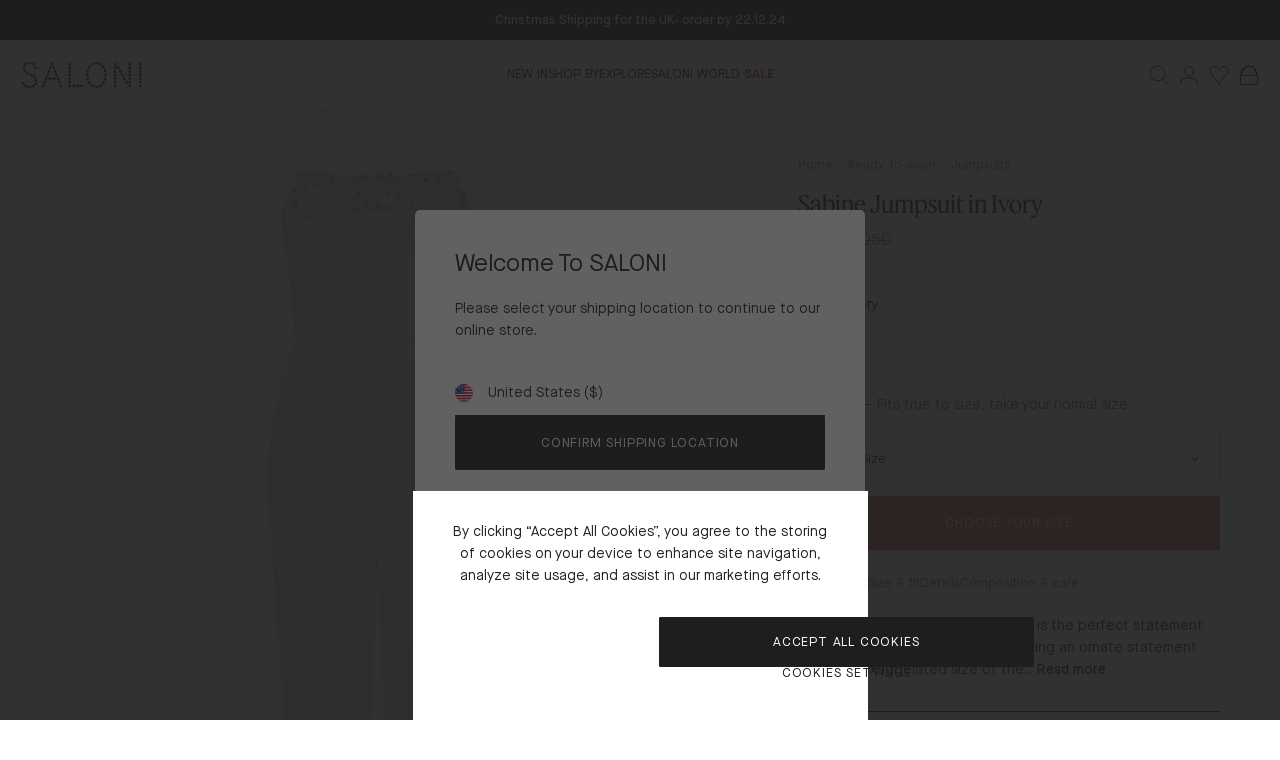

--- FILE ---
content_type: text/html; charset=utf-8
request_url: https://saloniworld.com/en-cy/products/sabine-jumpsuit-in-ivory
body_size: 66735
content:
<!doctype html>
<html lang="en">
  <head><!-- Google Tag Manager -->
    <script>
      window.dataLayer = window.dataLayer || [];

      (function (w, d, s, l, i) {
        w[l] = w[l] || [];
        w[l].push({ 'gtm.start': new Date().getTime(), event: 'gtm.js' });
        var f = d.getElementsByTagName(s)[0],
          j = d.createElement(s),
          dl = l != 'dataLayer' ? '&l=' + l : '';
        j.async = true;
        j.src = 'https://www.googletagmanager.com/gtm.js?id=' + i + dl;
        f.parentNode.insertBefore(j, f);
      })(window, document, 'script', 'dataLayer', 'GTM-N38H8BD');
    </script>
    <!-- End Google Tag Manager --><script async src="https://www.googletagmanager.com/gtag/js?id=AW-944324745"></script>
    <script>
      window.dataLayer = window.dataLayer || [];
      function gtag() {
        dataLayer.push(arguments);
      }
      gtag('js', new Date());
      gtag('config', 'AW-944324745', { send_page_view: false });
    </script><meta charset="utf-8">
    <meta http-equiv="X-UA-Compatible" content="IE=edge">
    <meta name="viewport" content="width=device-width,initial-scale=1">
    <meta name="theme-color" content="">
    <meta name="google-site-verification" content="AdFV0_cRGNBHnWpFuFG-GVuAntmuJtOI6kq6NxusVhI" />
    
    <link rel="preconnect" href="https://cdn.shopify.com" crossorigin><link href="//saloniworld.com/cdn/shop/t/87/assets/feature-display-regular.woff2?v=173694178091874263321717166364" as="font" type="font/woff2" crossorigin="anonymous" rel="preload">
<link href="//saloniworld.com/cdn/shop/t/87/assets/feature-deck-regular.woff2?v=134751961565970284281717166362" as="font" type="font/woff2" crossorigin="anonymous" rel="preload">
<link href="//saloniworld.com/cdn/shop/t/87/assets/MaisonNeueBook.woff2?v=157250083674668493631717166363" as="font" type="font/woff2" crossorigin="anonymous" rel="preload">
<link href="//saloniworld.com/cdn/shop/t/87/assets/MaisonNeueMedium.woff2?v=93352383253713767621717166363" as="font" type="font/woff2" crossorigin="anonymous" rel="preload">

<style>
  @font-face {
    font-family: "feature-display";
    font-style: normal;
    font-weight: 400;
    font-display: swap;
    src: url("//saloniworld.com/cdn/shop/t/87/assets/feature-display-regular.woff2?v=173694178091874263321717166364") format("woff2"), url("//saloniworld.com/cdn/shop/t/87/assets/feature-display-regular.woff?v=5340755690334687411717166364") format("woff");
  }
  @font-face {
    font-family: "feature-deck";
    font-style: normal;
    font-weight: 400;
    font-display: swap;
    src: url("//saloniworld.com/cdn/shop/t/87/assets/feature-deck-regular.woff2?v=134751961565970284281717166362") format("woff2"), url("//saloniworld.com/cdn/shop/t/87/assets/feature-deck-regular.woff?v=107286339151817659431717166363") format("woff");
  }

  @font-face {
    font-family: "maison-neue";
    font-style: normal;
    font-weight: 400;
    font-display: swap;
    src: url("//saloniworld.com/cdn/shop/t/87/assets/MaisonNeueBook.woff2?v=157250083674668493631717166363") format("woff2"), url("//saloniworld.com/cdn/shop/t/87/assets/MaisonNeueBook.woff?v=39576486062409421431717166363") format("woff");
  }
  @font-face {
    font-family: "maison-neue";
    font-style: normal;
    font-weight: 500;
    font-display: swap;
    src: url("//saloniworld.com/cdn/shop/t/87/assets/MaisonNeueMedium.woff2?v=93352383253713767621717166363") format("woff2"), url("//saloniworld.com/cdn/shop/t/87/assets/MaisonNeueMedium.woff?v=172355506422691196211717166365") format("woff");
  }
  @font-face {
    font-family: "maison-neue";
    font-style: normal;
    font-weight: 700;
    font-display: swap;
    src: url("//saloniworld.com/cdn/shop/t/87/assets/MaisonNeueDemi.woff2?v=149460390317483991531717166363") format("woff2"), url("//saloniworld.com/cdn/shop/t/87/assets/MaisonNeueMedium.woff?v=172355506422691196211717166365") format("woff");
  }
</style>
<link rel="canonical" href="https://saloniworld.com/en-cy/products/sabine-jumpsuit-in-ivory"><link rel="icon" type="image/png" href="//saloniworld.com/cdn/shop/files/saloni-favicon.png?crop=center&height=16&v=1717160957&width=16" sizes="16x16" /><link rel="shortcut icon" type="image/png" href="//saloniworld.com/cdn/shop/files/saloni-favicon.png?crop=center&height=32&v=1717160957&width=32" sizes="32x32" /><link rel="icon" type="image/png" href="//saloniworld.com/cdn/shop/files/saloni-favicon.png?crop=center&height=194&v=1717160957&width=194" sizes="194x194" /><link rel="manifest" href="//saloniworld.com/cdn/shop/t/87/assets/site.webmanifest.json?v=12318229949537671171717166373" />

<meta name="apple-mobile-web-app-title" content="SALONI" />
<meta name="application-name" content="SALONI" />
<meta name="msapplication-TileColor" content="#ffffff" />
<meta name="msapplication-config" content="//saloniworld.com/cdn/shop/t/87/assets/browserconfig.xml?61845" />
<meta name="theme-color" content="#ffffff" />
<title>Sabine Jumpsuit in Ivory
&ndash; SALONI</title><meta name="description" content="Inspired by 1950’s cocktail hour glamour, the exaggerated size of the Sabine bow is offset by an embroidery of minute faux pearls and silver diamante in elegant stripes. This strapless jumpsuit has a boned bodice for structure and support and features an ornate oversized embroidered bow in a contrasting ivory. The trousers feature two discreet side pockets and are cut in a straight fit. Pair with heels and statement earrings. Details • Crepe Full Length Jumpsuit • Statement Contrast Embellished Bow Appliqué • Strapless Design • Center Back Zip Closure • Straight Leg Trousers • Model wears size UK 8 Composition &amp; Care 54% Viscose 46% Acetate Delicate Dry Clean Only. Do Not Iron Embroidery. Avoid Contact With Suntan Lotion / Oils And With Harsh Chemicals SIZE &amp; FIT Stand with your feet together and measure around the fullest parts of your hips. If you measurements are between sizes, select the size based on the largest measurement. --&gt;"><meta property="og:site_name" content="SALONI">
<meta property="og:url" content="https://saloniworld.com/en-cy/products/sabine-jumpsuit-in-ivory">
<meta property="og:title" content="Sabine Jumpsuit in Ivory">
<meta property="og:type" content="product">
<meta property="og:description" content="Inspired by 1950’s cocktail hour glamour, the exaggerated size of the Sabine bow is offset by an embroidery of minute faux pearls and silver diamante in elegant stripes. This strapless jumpsuit has a boned bodice for structure and support and features an ornate oversized embroidered bow in a contrasting ivory. The trousers feature two discreet side pockets and are cut in a straight fit. Pair with heels and statement earrings. Details • Crepe Full Length Jumpsuit • Statement Contrast Embellished Bow Appliqué • Strapless Design • Center Back Zip Closure • Straight Leg Trousers • Model wears size UK 8 Composition &amp; Care 54% Viscose 46% Acetate Delicate Dry Clean Only. Do Not Iron Embroidery. Avoid Contact With Suntan Lotion / Oils And With Harsh Chemicals SIZE &amp; FIT Stand with your feet together and measure around the fullest parts of your hips. If you measurements are between sizes, select the size based on the largest measurement. --&gt;"><meta property="og:image" content="http://saloniworld.com/cdn/shop/files/jumpsuit_11_f1b5ff9a-c137-43fe-968f-f5092b5a0501.png?v=1721592891&width=3000">
  <meta property="og:image:secure_url" content="https://saloniworld.com/cdn/shop/files/jumpsuit_11_f1b5ff9a-c137-43fe-968f-f5092b5a0501.png?v=1721592891&width=3000">
  <meta property="og:image:width" content="3000">
  <meta property="og:image:height" content="4000"><meta property="og:price:amount" content="615,00">
  <meta property="og:price:currency" content="EUR"><meta name="twitter:card" content="summary_large_image">
<meta name="twitter:title" content="Sabine Jumpsuit in Ivory">
<meta name="twitter:description" content="Inspired by 1950’s cocktail hour glamour, the exaggerated size of the Sabine bow is offset by an embroidery of minute faux pearls and silver diamante in elegant stripes. This strapless jumpsuit has a boned bodice for structure and support and features an ornate oversized embroidered bow in a contrasting ivory. The trousers feature two discreet side pockets and are cut in a straight fit. Pair with heels and statement earrings. Details • Crepe Full Length Jumpsuit • Statement Contrast Embellished Bow Appliqué • Strapless Design • Center Back Zip Closure • Straight Leg Trousers • Model wears size UK 8 Composition &amp; Care 54% Viscose 46% Acetate Delicate Dry Clean Only. Do Not Iron Embroidery. Avoid Contact With Suntan Lotion / Oils And With Harsh Chemicals SIZE &amp; FIT Stand with your feet together and measure around the fullest parts of your hips. If you measurements are between sizes, select the size based on the largest measurement. --&gt;">

    <script
      src="https://cookie-cdn.cookiepro.com/scripttemplates/otSDKStub.js"
      type="text/javascript"
      charset="UTF-8"
      data-domain-script="018dcb45-9c95-7af5-8f8c-1058fb253bd5"
    ></script>

    <script>
      const performanceCookieCategory = 'C0002,';

      function waitForOneTrust() {
        hasOneTrustLoaded();

        let attempts = 0;
        const interval = setInterval(function () {
          if (hasOneTrustLoaded() || attempts > 100) {
            clearInterval(interval);
          }

          attempts++;
        }, 100);
      }

      function hasOneTrustLoaded() {
        if (typeof window.OnetrustActiveGroups === 'string') {
          //check now
          optanonWrapper();
          // and wrap and trigger after cookie opt-in
          window.OptanonWrapper = optanonWrapper;

          return true;
        }

        return false;
      }

      function sendConsent(trackingConsent) {
        window.Shopify.customerPrivacy.setTrackingConsent(trackingConsent, () => {});
      }

      function optanonWrapper() {
        const trackingConsent = !!window.OnetrustActiveGroups.includes(performanceCookieCategory);
        window.Shopify.loadFeatures(
          [
            {
              name: 'consent-tracking-api',
              version: '0.1',
            },
          ],
          (error) => {
            if (error) {
              throw error;
            }

            sendConsent(trackingConsent);
          }
        );
      }

      (function () {
        waitForOneTrust();
      })();
    </script><script>
  window.BAO = window.BAO || {}
  window.theme = window.theme || {}

  document.documentElement.classList.remove('util-NoJs')

  window.theme = {
    isDevTheme: false,
    moneyFormat: "€{{amount_with_comma_separator}}",
    storefrontAccessToken: "b6c331c5270915257e6cc19339a1f098",
    strings: {
      addToCart: "Add to bag",
      preOrder: "Pre-order",
      soldOut: "Sold out",
      unavailable: "Unavailable",
    }
  }

  
</script>

<script src="//unpkg.com/@ungap/custom-elements@1.0.0/min.js" defer></script>


<script src="https://cdn.shopify.com/s/shopify/shopify_common.js" defer></script>

<script src="//saloniworld.com/cdn/shop/t/87/assets/bao-utils.js?v=125707603105861629781717166365" type="module" data-ot-ignore></script>
<script src="//saloniworld.com/cdn/shop/t/87/assets/bao-reactive-state.js?v=5022987548164089931717166363" type="module" data-ot-ignore></script>
<script src="//saloniworld.com/cdn/shop/t/87/assets/bao-cycler.js?v=21525716723937485251717166364" type="module" data-ot-ignore></script>
<script src="//saloniworld.com/cdn/shop/t/87/assets/bao-listeners.js?v=133500570216911661401717166365" type="module" data-ot-ignore></script>
<script src="//saloniworld.com/cdn/shop/t/87/assets/bao-media.js?v=145747973704402995021717166363" type="module" data-ot-ignore></script>
<script src="//saloniworld.com/cdn/shop/t/87/assets/bao-event-bus.js?v=120213979582113567311717166364" type="module" data-ot-ignore></script>
<script src="//saloniworld.com/cdn/shop/t/87/assets/bao-custom-element.js?v=129692679640639101421717166363" type="module" data-ot-ignore></script>
<script src="//saloniworld.com/cdn/shop/t/87/assets/bao-details-disclosure.js?v=75718277762601428951717166363" type="module" data-ot-ignore></script>

<script src="//saloniworld.com/cdn/shop/t/87/assets/global.js?v=2025010367735658891717166363" type="module" data-ot-ignore></script>
<script src="//saloniworld.com/cdn/shop/t/87/assets/bao-events.js?v=91505369323283698341717166364" type="module" data-ot-ignore></script>
<script src="//saloniworld.com/cdn/shop/t/87/assets/bao-section-rendering.js?v=155451218477722116351717166362" type="module" data-ot-ignore></script>
<script src="//saloniworld.com/cdn/shop/t/87/assets/bao-cart.js?v=184404000676580178861717166363" type="module" data-ot-ignore></script>
<script src="//saloniworld.com/cdn/shop/t/87/assets/cart-count.js?v=105561291094620610201717166363" type="module" data-ot-ignore></script>
<script src="//saloniworld.com/cdn/shop/t/87/assets/product-form.js?v=100016556356217654811717166363" type="module" data-ot-ignore></script>
<script src="//saloniworld.com/cdn/shop/t/87/assets/quantity-adjuster.js?v=155642904276754785981717166364" type="module" data-ot-ignore></script>
<script src="//saloniworld.com/cdn/shop/t/87/assets/cart-item.js?v=143555896989420435121717166364" type="module" data-ot-ignore></script>
<script src="//saloniworld.com/cdn/shop/t/87/assets/vendor-keen-slider.js?v=5975034016442597451717166363" type="module" data-ot-ignore></script>
<script src="//saloniworld.com/cdn/shop/t/87/assets/bao-carousel.js?v=132263780071376679341717166363" type="module" data-ot-ignore></script>
<script src="//saloniworld.com/cdn/shop/t/87/assets/accordion-group.js?v=112874273228626796661717166363" type="module" data-ot-ignore></script>
<script src="//saloniworld.com/cdn/shop/t/87/assets/lazy-video.js?v=181587662192069639531717166363" type="module" data-ot-ignore></script>
<script src="//saloniworld.com/cdn/shop/t/87/assets/tabs-list.js?v=174687934426292716731717166363" type="module" data-ot-ignore></script>
<script src="//saloniworld.com/cdn/shop/t/87/assets/quick-buy.js?v=37739621357344480181717166364" type="module" data-ot-ignore></script>
<script src="//saloniworld.com/cdn/shop/t/87/assets/quick-buy-card.js?v=121970443115183848501717166363" type="module" data-ot-ignore></script>

<script>
  window.routes = {
    cart_add_url: '/en-cy/cart/add',
    cart_change_url: '/en-cy/cart/change',
    cart_update_url: '/en-cy/cart/update',

    cartAddUrl: '/en-cy/cart/add',
    cartChangeUrl: '/en-cy/cart/change',
    cartUpdateUrl: '/en-cy/cart/update',
  };
  window.theme.wishlist = {
    viewWishlist: 'View Wishlist',
    addToWishlist: 'Add products to your list',
    item: 'item',
    items: 'items',
    viewingSharedList: 'You are viewing a read-only list shared by ',
  };
</script>

<script>
  window.addEventListener('resize', measureInnerHeight);
  measureInnerHeight();

  function measureInnerHeight() {
    document.documentElement.style.setProperty('--InnerHeight', `${window.innerHeight}px`);
  }
</script>
<style>
  :root {
    --ATCButton_Background: #c26a5a;
    --ATCButton_Color: var(--Color_White);
    --ATCButton_HoverBackground: var(--Color_Brand);
    --ATCButton_HoverColor: var(--Color_White);

    --TertiaryButton_Background: ;
    --TertiaryButton_HoverBackground: #1e1e1e;

    --ProductBadge_Background: ;
    --ProductBadge_Color: var(--Color_Brand);
    --ProductBadge_SaleColor: #ab231a;
  }
</style>
<div id="shopify-section-klevu-themes" class="shopify-section">


<script src="//saloniworld.com/cdn/shop/t/87/assets/search-drawer.js?v=120917324236042815841717166363" type="module" data-ot-ignore></script><script src="//js.klevu.com/core/v2/klevu.js"></script>

<script type="text/javascript">
  klevu.interactive(() => {
    var options = {
      powerUp: {
        landing: false
      },
      url : {
        landing: '/search', // your Shopify Search Results Page
        search: klevu.settings.url.protocol + "\/\/eucs33v2.ksearchnet.com\/cs\/v2\/search",
      },
      search: {
        minChars: 0,
        searchBoxSelector: '#klevu-search',
        apiKey: "klevu-170680055666917052",
        searchBoxTarget: document.querySelector('#klevu-search-target'),
        fullPageLayoutEnabled: true,
      },
      analytics: {
        apiKey: "klevu-170680055666917052",
      },
      theme: {
        modules: {
          resultInfiniteScroll: {
            searchResultsPage: {
              enable: true
            }
          }
        },
        quickSearch: {
          loadDefaultStyles: false
        },
        landing: {
          loadDefaultStyles: false
        },
        catnav: {
          loadDefaultStyles: false
        },
        setTemplates: [ {
    scope: 'quick',
    selector: '#BAO_klevuQuickTemplateBase',
    name: 'klevuTemplateBase',
  },{
    scope: 'quick',
    selector: '#BAO_klevuQuickPopularSearches',
    name: 'kuTemplatePopularSearches',
  },
  {
    scope: 'quick',
    selector: '#BAO_klevuQuickRecentSearches',
    name: 'kuTemplateRecentSearches',
  },{
    scope: 'quick',
    selector: '#BAO_klevuQuickTrendingProducts',
    name: 'klevuTrendingProducts',
  },{
    scope: 'quick',
    selector: '#BAO_klevuQuickAutoSuggestions',
    name: 'klevuQuickAutoSuggestions',
  },
  {
    scope: 'quick',
    selector: '#BAO_klevuQuickCategorySuggestions',
    name: 'klevuQuickCategorySuggestions',
  },{
    scope: 'quick',
    selector: '#BAO_klevuQuickProducts',
    name: 'klevuQuickProducts',
  },{
      scope: 'quick',
      selector: '#BAO_klevuQuickOtherContent',
      name: 'klevuQuickOtherContent',
    },{
    scope: 'quick',
    selector: '#BAO_klevuQuickNoProducts',
    name: 'noResultsFoundQuick',
  },{
    scope: 'quick',
    selector: '#BAO_klevuQuickNoProductsPopularSearches',
    name: 'quickNoResultsPopularSearches',
  },{
    scope: 'quick',
    selector: '#BAO_klevuQuickNoResultsPopularProducts',
    name: 'quickNoResultsPopularProducts',
  },{
            scope: 'all',
            selector: '#BAO_klevuQuickProductBlock',
            name: 'klevuQuickProductBlock',
          },
          {
            scope: 'all',
            selector: '#BAO_klevuProductBlock',
            name: 'productBlock',
          },
          {
            scope: 'all',
            selector: '#BAO_klevuQuickProductBlock',
            name: 'klevuQuickTrendingProductBlock',
          },
        ]
      },
    };

    klevu(options);
  });

  klevu.modifyResponse("all", function(data, scope){
    if(data.template.query.cmsCompressed){
      klevu.each(data.template.query.cmsCompressed.result, function(indx, cms)
      {
        if(cms.id.includes('blog_article')){
          cms.article = true;
        }
      });
    }
  });
</script>

<script type="text/javascript">
  // Define a new custom event, which will fire after SRLP has initialised
  klevu.coreEvent.build({
    name: 'setRemoteConfigLandingOverride',
    fire: function () {
      if (klevu.getSetting(klevu, 'settings.flags.setRemoteConfigLanding.build', false)) {
        return true;
      }
      return false;
    },
    maxCount: 150,
    delay: 100,
  });

  // Listen in to our custom event, to make our overrides
  klevu.coreEvent.attach('setRemoteConfigLandingOverride', {
    name: 'attachRemoteConfigLandingOverride',
    fire: function () {
      klevu.search.landing.getScope().chains.request.control.addAfter('initRequest', {
        name: 'setInitItemPerPage',
        fire: function (data, scope) {
          klevu.each(data.request.current.recordQueries, function (key, query) {
            query.settings.limit = 24;
            query.filters.filtersToReturn.options.limit = 250; // Increase number of filters - default is 10
          });
        },
      });

      klevu.search.landing.getScope().chains.template.events.add({
        name: 'hideLoadMoreButtonForWindowScroll',
        fire: function (data, scope) {
          return true;
        },
      });

      window.onscroll = function (ev) {
        if (window.innerHeight + Math.ceil(window.pageYOffset) >= document.body.offsetHeight - 50) {
          var hasAlreadyTriggered = klevu.getObjectPath(
            klevu.search.landing.getScope().data,
            'context.triggeredFromInfiniteScroll'
          );
          if (!hasAlreadyTriggered) {
            return true;
          }
        }
      };

      klevu({
        powerUp: {
          landing: true,
        },
      });
    },
  });
</script>

<script type="text/javascript">
  klevu.modifyRequest('landing,catnav', function (data, scope) {
    // Apply the selected facets from the current URL string
    klevu.search.modules.addFiltersToURL.base.getAndUpdateFilters(data, scope);
  });

  klevu.afterTemplateRender('landing,catnav', function (data, scope) {
    // Add selected facets to the URL string
    klevu.search.modules.addFiltersToURL.base.setFilters(data, scope);
  });
</script>

<script type="text/javascript">
  /* Klevu addFiltersToURL Module */
  (function (klevu) {
    klevu.extend(true, klevu.search.modules, {
      addFiltersToURL: {
        base: {
          setFilters: function (data, scope, queryId) {
            var activeQueryId = klevu.getObjectPath(data, 'context.activeQueryId');
            if (queryId && queryId.length) {
              activeQueryId = queryId;
            }
            var filterQueryParam = activeQueryId + 'Filters';
            var activeQueryFilters = klevu.getObjectPath(data, 'template.query.' + activeQueryId + '.filters');
            var filterValuesQueryParam = '';
            if (activeQueryFilters) {
              klevu.each(activeQueryFilters, function (key, filter) {
                var selectedFilterKeyString = '';
                var filterOptions = filter.options;
                var selectedValues = '';
                if (filterOptions && filterOptions.length) {
                  klevu.each(filterOptions, function (key, option) {
                    if (option.selected === true) {
                      if (selectedValues.length) {
                        selectedValues += ',';
                      }
                      selectedValues += option.value;
                    }
                  });
                } else if (filter.type === 'SLIDER') {
                  var startValue = filter.start;
                  var endValue = filter.end;
                  var minValue = filter.min;
                  var maxValue = filter.max;
                  if (
                    typeof startValue !== 'undefined' &&
                    startValue !== null &&
                    typeof endValue !== 'undefined' &&
                    endValue !== null
                  ) {
                    if (Number(startValue) === Number(minValue) && Number(endValue) === Number(maxValue)) {
                    } else {
                      selectedValues = startValue + '-' + endValue;
                    }
                  }
                }
                if (selectedValues.length) {
                  selectedFilterKeyString += filter.key + ':' + selectedValues;
                }
                if (selectedFilterKeyString.length) {
                  if (filterValuesQueryParam.length) {
                    filterValuesQueryParam += ';';
                  }
                  filterValuesQueryParam += selectedFilterKeyString;
                }
              });
            }
            filterValuesQueryParam = encodeURIComponent(filterValuesQueryParam);
            var searchPath = window.location.search;
            var updatedPath = klevu.dom.helpers.updateQueryStringParameter(
              searchPath,
              filterQueryParam,
              filterValuesQueryParam
            );
            if (!filterValuesQueryParam.length) {
              updatedPath = updatedPath.replace('&' + filterQueryParam + '=', '');
            }
            if ('undefined' !== typeof window.history && 'undefined' !== typeof window.history.replaceState) {
              window.history.replaceState({}, '', updatedPath);
            } else {
              console.log('This browser does not have the support of window.history or window.history.replaceState');
            }
          },
          getAndUpdateFilters: function (data, scope, queryId) {
            var hasAlreadyTriggered = klevu.getObjectPath(scope.kScope, 'element.kScope.getAndUpdateFiltersTriggered');
            if (hasAlreadyTriggered === true) {
              return;
            }
            var matchedQueryParamId = '',
              matchedQueryParamValue = '';
            var recordQueries = klevu.getObjectPath(data, 'request.current.recordQueries');
            if (recordQueries && recordQueries.length) {
              klevu.each(recordQueries, function (key, query) {
                if (query.id) {
                  var filtersFromURL = klevu.dom.helpers.getQueryStringValue(query.id + 'Filters');
                  if (filtersFromURL && filtersFromURL.length) {
                    matchedQueryParamId = query.id;
                    matchedQueryParamValue = filtersFromURL;
                  }
                }
              });
            }
            klevu.setObjectPath(scope.kScope, 'element.kScope.getAndUpdateFiltersTriggered', true);
            var activeQueryId = klevu.getObjectPath(data, 'context.activeQueryId');
            if (queryId && queryId.length) {
              activeQueryId = queryId;
            } else if (matchedQueryParamId.length && matchedQueryParamValue.length) {
              activeQueryId = matchedQueryParamId;
              var storage = klevu.getSetting(scope.kScope.settings, 'settings.storage');
              if (storage.tabs) {
                storage.tabs.setStorage('local');
                storage.tabs.mergeFromGlobal();
                storage.tabs.addElement('active', activeQueryId);
                storage.tabs.mergeToGlobal();
              }
            }
            var filterQueryParam = activeQueryId + 'Filters';
            var filtersFromURL = klevu.dom.helpers.getQueryStringValue(filterQueryParam);
            if (filtersFromURL && filtersFromURL.length) {
              var facets = filtersFromURL.split(';');
              if (facets) {
                klevu.each(facets, function (key, facet) {
                  var splitFacet = facet.split(':');
                  if (splitFacet.length) {
                    var facetKey = splitFacet[0];
                    var facetValues = splitFacet[1].split(',');
                    var applyFilters = klevu.getObjectPath(
                      data,
                      'localOverrides.query.' + activeQueryId + '.filters.applyFilters.filters'
                    );
                    if (applyFilters && applyFilters.length) {
                      var isExistingKey = false;
                      klevu.each(applyFilters, function (key, applyFilter) {
                        if (applyFilter.key === facetKey) {
                          isExistingKey = true;
                          klevu.each(facetValues, function (key, facetValue) {
                            var isFilterOptionMatched = false;
                            klevu.each(applyFilter.values, function (key, value) {
                              if (facetValue === value) {
                                isFilterOptionMatched = true;
                              }
                            });
                            if (!isFilterOptionMatched) {
                              applyFilter.values.push(facetValue);
                            }
                          });
                        }
                      });
                      if (!isExistingKey) {
                        applyFilters.push({
                          key: facetKey,
                          values: facetValues,
                        });
                      }
                    } else {
                      klevu.setObjectPath(
                        data,
                        'localOverrides.query.' + activeQueryId + '.filters.applyFilters.filters',
                        [
                          {
                            key: facetKey,
                            values: facetValues,
                          },
                        ]
                      );
                    }
                  }
                });
              }
            }
          },
        },
        build: true,
      },
    });
  })(klevu);
</script><script
  type="text/javascript"
>
  const shopify_klevu_token = 'b6c331c5270915257e6cc19339a1f098';
  const primary_market = 'GB';
  const klevuBaseUrl = `https://saloniworld.com`;

  klevu.interactive(function () {
    // HELPER FUNCTIONS
    function extractSlug(url) {
      const path = new URL(url).pathname;
      const parts = path.split('/');
      return parts[parts.length - 1];
    }
    function generateQueryString(id, handles) {
      let productQueries = '';

      for (let i = 0; i < id.length; i++) {
        productQueries += `
              product_${id[i]}: productByHandle(handle: "${handles[i]}") {
                  id
                  handle
                  priceRange {
                  ...MinMaxVariantPrice
                  }
                  compareAtPriceRange {
                  ...MinMaxVariantPrice
                  }
              }`;
      }
      return productQueries;
    }
    function formatPrice(price, currency, locale = navigator.language) {
      return new Intl.NumberFormat(locale, { style: 'currency', currency: currency }).format(price);
    }
    function findProductList(data) {
      return data.find((item) => item.id === 'productList');
    }
    function wipeElements(elements) {
      elements.forEach((element) => {
        if (typeof element === 'string') {
          element = document.getElementById(element);
        }

        if (element) {
          element.innerHTML = '';
        }
      });
    }
    function sendRequest(queryString, country, callback) {
      var myHeaders = new Headers();
      myHeaders.append('Content-Type', 'application/json');
      myHeaders.append('X-Shopify-Storefront-Access-Token', shopify_klevu_token);

      var graphqlPayload = JSON.stringify({
        query: `query getLocalizedVariant(
                  $country: CountryCode
              ) @inContext(country: $country) {

                  ${queryString}
                  
              }
              fragment Price on MoneyV2 {
                  amount
                  currencyCode
              }
              fragment MinMaxVariantPrice on ProductPriceRange {
                  maxVariantPrice {
                  ...Price
                  }
                  minVariantPrice {
                  ...Price
                  }
              }`,
        variables: { country: country },
      });

      var requestOptions = {
        method: 'POST',
        headers: myHeaders,
        body: graphqlPayload,
        redirect: 'follow',
      };

      fetch(klevuBaseUrl + '/api/2024-01/graphql.json', requestOptions)
        .then((response) => response.text())
        .then(callback)
        .catch((error) => console.log('error', error));
    }
    function renderPricesOnFrontend(result, productList, priceSelector, listItemSelector, country, currency) {
      const priceBeforeDiscountSelector = priceSelector.replace('Sale', 'Orig');
      const helpers = klevu.search.base.getScope().template.getHelpers();
      const resultObject = JSON.parse(result);

      // Loop through all the items from the current Klevu response
      for (const currentProduct of productList) {
        const { id: product_id } = currentProduct;

        // return if the product is excluded from the store and there's no data for it
        if (resultObject.data[`product_${product_id}`] === null) continue;
        const compareAtMaxVariantPrice =
          resultObject.data[`product_${product_id}`].compareAtPriceRange.maxVariantPrice.amount;
        const { minVariantPrice, maxVariantPrice } = resultObject.data[`product_${product_id}`].priceRange;
        const { amount: minAmount } = minVariantPrice;
        const { amount: maxAmount } = maxVariantPrice;
        const label = maxAmount !== minAmount ? helpers.translate('From') : '';

        // Now, we are selecting the proper elements by ID and grab prices from our POST request
        const listItem = document.querySelectorAll(`${listItemSelector}[data-id="${product_id}"]`); // our parent element, referring by ID

        [...listItem].forEach((list) => {
          const salePriceItem = list.querySelector(priceSelector);
          const origPriceItem = list.querySelector(priceBeforeDiscountSelector);
          domChangePrice(salePriceItem, origPriceItem);
        });

        function domChangePrice(salePriceItem, origPriceItem) {
          const price = helpers.formatPrice(minAmount, currency, country);
          const priceBeforeDiscount = helpers.formatPrice(compareAtMaxVariantPrice, currency, country);
          if (salePriceItem) {
            salePriceItem.innerHTML = `<span data-globalE-price="${price}" class="klevu-globalE-prices">${label} ${price}</span>`;
          }
          if (origPriceItem && parseFloat(compareAtMaxVariantPrice) > parseFloat(minAmount)) {
            origPriceItem.innerHTML = `<span data-globalE-price="${priceBeforeDiscount}" class="klevu-globalE-prices">${priceBeforeDiscount}</span>`;
          }
        }
      }
    }
    function prependShopifyRoute(url, value) {
      // Browser-compatible check for Shopify.routes.root
      const shopifyRoute =
        typeof Shopify !== 'undefined' && Shopify.routes && Shopify.routes.root ? Shopify.routes.root : '';

      // The klevuBaseUrl potentialy has a trailing slash
      // Check if klevuBaseUrl exists, is not null, is not an empty string, and has a length greater than 5
      // Use the replace() method and a regular expression to remove the trailing slash, if present
      const isValidBaseUrl =
        typeof klevuBaseUrl !== 'undefined' && klevuBaseUrl !== null && klevuBaseUrl !== '' && klevuBaseUrl.length > 5;
      const baseUrl = isValidBaseUrl ? klevuBaseUrl.replace(/\/$/, '') : extractOrigin(value.records[0].url);

      if (url.startsWith(baseUrl)) {
        let newUrl = url.replace(baseUrl, baseUrl + shopifyRoute);
        // Remove any double slashes after the shopifyRoute
        newUrl = newUrl.replace(shopifyRoute + '/', shopifyRoute);
        return newUrl;
      }

      return url;
    }
    function extractOrigin(url) {
      // Extract the origin from the given URL
      const urlObj = new URL(url);
      return urlObj.origin;
    }
    function isShopifyRouteValid(data, shopifyRoute) {
      // Browser-compatible check for Shopify.routes.root
      shopifyRoute =
        shopifyRoute || (typeof Shopify !== 'undefined' && Shopify.routes && Shopify.routes.root)
          ? Shopify.routes.root
          : '';
      // Check if the request was successful and if shopifyRoute is different from '/' and has a length of at least 2
      return data.context.isSuccess && shopifyRoute !== '/' && shopifyRoute.length >= 2;
    }

    // set helper functions as the global Klevu helpers
    klevu.search.base.getScope().template.setHelper('extractSlug', extractSlug);
    klevu.search.base.getScope().template.setHelper('generateQueryString', generateQueryString);
    klevu.search.base.getScope().template.setHelper('formatPrice', formatPrice);
    klevu.search.base.getScope().template.setHelper('findProductList', findProductList);
    klevu.search.base.getScope().template.setHelper('wipeElements', wipeElements);
    klevu.search.base.getScope().template.setHelper('sendRequest', sendRequest);
    klevu.search.base.getScope().template.setHelper('renderPricesOnFrontend', renderPricesOnFrontend);
    klevu.search.base.getScope().template.setHelper('prependShopifyRoute', prependShopifyRoute);
    klevu.search.base.getScope().template.setHelper('isShopifyRouteValid', isShopifyRouteValid);
    // HELPER FUNCTIONS END
  });

  // Quick
  klevu.coreEvent.build({
    name: 'setShopifyGlobalEQuickOverride',
    fire: function () {
      if (klevu.getSetting(klevu, 'settings.flags.setRemoteConfigQuick.build', false)) {
        return true;
      }
      return false;
    },
    maxCount: 150,
    delay: 100,
  });

  klevu.coreEvent.attach('setShopifyGlobalEQuickOverride', {
    name: 'attachToShopifyGlobalEQuickOverride',
    fire: function () {
      klevu.each(klevu.search.extraSearchBox, function (key, box) {
        // set helpers to use them in every scope: quick search, landing and category pages
        const helpers = klevu.search.base.getScope().template.getHelpers();

        box.getScope().chains.template.events.add({
          name: 'globalEPriceChange',
          fire: function (data, scope) {
            try {
              if (
                typeof Shopify.country !== 'undefined' &&
                typeof primary_market !== 'undefined' &&
                Shopify.country.toLowerCase() !== primary_market.toLowerCase()
              ) {
                // hide the prices with the wrong currency:
                helpers.wipeElements(document.querySelectorAll('.klevuQuickSalePrice'));
                helpers.wipeElements(document.querySelectorAll('.klevuQuickOrigPrice'));

                // 1. Let's gather all the IDs of the products we're seeing to the Array "arrayIDs":
                const klevuResponse = klevu.getObjectPath(data, 'response.current.queryResults');
                const productList =
                  typeof helpers.findProductList(klevuResponse) !== 'undefined'
                    ? helpers.findProductList(klevuResponse).records
                    : null;

                if (!productList) return; // return if there's no data in the response. Useful for initail popup in Quick Search

                const arrayIDs = productList.map((element) => element.id);
                const urlKeys = productList.map((element) => helpers.extractSlug(element.url));
                const generatedQueryStringForGraphQLrequest = helpers.generateQueryString(arrayIDs, urlKeys);

                // 2. Make a request. The GraphQL request code & data is below. Show our data on the Frontend:
                helpers.sendRequest(generatedQueryStringForGraphQLrequest, Shopify.country, (result) => {
                  helpers.renderPricesOnFrontend(
                    result,
                    productList,
                    '.klevuQuickSalePrice',
                    '.kuQuickResultsListContainer .klevuProduct',
                    Shopify.country,
                    Shopify.currency.active
                  );
                });
              }
            } catch (error) {
              console.log(error);
            }
          },
        });

        box.getScope().chains.template.render.addBefore('renderResponse', {
          name: 'respectRootInProductURLs',
          fire: function (data, scope) {
            if (helpers.isShopifyRouteValid(data)) {
              // Iterate through each query result in the response
              klevu.each(data.response.current.queryResults, function (key, value) {
                // Update each record's URL with the Shopify route
                value.records.forEach((record) => {
                  record.url = helpers.prependShopifyRoute(record.url, value);
                });
              });
            }
          },
        });

        // change the Form action according to the Shopify.routes.root
        box.getScope().chains.template.process.success.add({
          name: 'changeFormAction',
          fire: function (data, scope) {
            // Retrieve the Shopify.routes.root value if available
            const shopifyRoute =
              typeof Shopify !== 'undefined' && Shopify.routes && Shopify.routes.root ? Shopify.routes.root : '';

            // Get the current form and its action
            const currentForm = scope.closest('form');
            const currentFormAction = currentForm.action;
            const klevuLandingUrl = klevu.settings.url.landing.startsWith('/')
              ? klevu.settings.url.landing.replace(/^\/+/g, '')
              : klevu.settings.url.landing;
            // Check if shopifyRoute is not empty
            if (shopifyRoute) {
              // Check if cleanedShopifyRoute is not already present in the currentFormAction
              if (!currentFormAction.startsWith(shopifyRoute)) {
                const domain = /^(https?:\/\/[^\/]+)\//.exec(currentFormAction);
                if (domain && domain[1]) {
                  currentForm.action = domain[1] + shopifyRoute + klevuLandingUrl;
                }
              }
            }
          },
        });
      });

      klevu({
        powerUp: {
          quick: true,
        },
      });
    },
  });

  // Landing and Catnav
  klevu.coreEvent.build({
    name: 'setShopifyGlobalELandingOverride',
    fire: function () {
      if (
        klevu.getSetting(klevu, 'settings.flags.setRemoteConfigLanding.build') ||
        klevu.getSetting(klevu, 'settings.flags.setRemoteConfigCatnav.build')
      ) {
        if (klevu.getSetting(klevu, 'settings.flags.setRemoteConfigLanding.build')) {
          window.pageType = 'landing';
          window.setRemoteConfig = 'setRemoteConfigLanding';
        }
        if (klevu.getSetting(klevu, 'settings.flags.setRemoteConfigCatnav.build')) {
          window.pageType = 'catnav';
          window.setRemoteConfig = 'setRemoteConfigCatnav';
        }
        return true;
      }
      return false;
    },
    maxCount: 150,
    delay: 100,
  });

  klevu.coreEvent.attach('setShopifyGlobalELandingOverride', {
    name: 'attachToShopifyGlobalELandingOverride',
    fire: function () {
      document.getElementsByTagName('body')[0].classList.add('klevu-page');

      // set helpers to use them in every scope: quick search, landing and category pages
      const helpers = klevu.search.base.getScope().template.getHelpers();

      klevu.search[window.pageType].getScope().chains.template.events.add({
        name: 'globalEPriceChange',
        fire: function (data, scope) {
          try {
            if (
              typeof Shopify.country !== 'undefined' &&
              typeof primary_market !== 'undefined' &&
              Shopify.country.toLowerCase() !== primary_market.toLowerCase()
            ) {
              // hide the prices with the wrong currency:
              helpers.wipeElements([...document.querySelectorAll('.kuSalePrice')]);
              helpers.wipeElements([...document.querySelectorAll('.kuOrigPrice')]);

              // 1. Let's gather all the IDs of the products we're seeing to the Array "arrayIDs":
              const klevuResponse = klevu.getObjectPath(data, 'response.current.queryResults');
              const productList =
                typeof helpers.findProductList(klevuResponse) !== 'undefined'
                  ? helpers.findProductList(klevuResponse).records
                  : null;

              if (!productList) return; // return if there's no data in the response. Useful for initail popup in Quick Search

              const arrayIDs = productList.map((element) => element.id);
              const urlKeys = productList.map((element) => helpers.extractSlug(element.url));
              const generatedQueryStringForGraphQLrequest = helpers.generateQueryString(arrayIDs, urlKeys);

              // 2. Make a request. The GraphQL request code & data is below. Show our data on the Frontend:
              helpers.sendRequest(generatedQueryStringForGraphQLrequest, Shopify.country, (result) => {
                helpers.renderPricesOnFrontend(
                  result,
                  productList,
                  '.kuSalePrice',
                  '.klevuProduct',
                  Shopify.country,
                  Shopify.currency.active
                );
              });
            }
          } catch (error) {
            console.log(error);
          }
        },
      });

      klevu.search[window.pageType].getScope().chains.template.render.addBefore('renderResponse', {
        name: 'respectRootInProductURLs',
        fire: function (data, scope) {
          if (helpers.isShopifyRouteValid(data)) {
            // Iterate through each query result in the response
            klevu.each(data.response.current.queryResults, function (key, value) {
              // Update each record's URL with the Shopify route
              value.records.forEach((record) => {
                record.url = helpers.prependShopifyRoute(record.url, value);
              });
            });
          }
        },
      });

      if (window.pageType === 'landing') {
        klevu({ powerUp: { landing: true } });
      }
      if (window.pageType === 'catnav') {
        klevu({ powerUp: { catnav: true } });
      }
    },
  });
</script>
<script src="https://js.klevu.com/theme/default/v2/quick-search-theme.js"></script> <script type="template/klevu" id="BAO_klevuQuickTemplateBase"><% if(data.query.productList) { %>
  <% if(data.query.productList.result.length < 1) { %><% } %>
<% } %>

<div class="klv-QuickSearch klevu-fluid kuPreventDocumentClick">
  <div id="klevuSearchingArea" class="klevuQuickSearchingArea">
    <div class="klv-QuickSearch_Inner" ku-container data-container-id="ku_quick_main_container" data-container-role="main">
      <div class="klv-QuickSearch_Links klv-QuickSearch_Links-empty" ku-block data-block-id="ku_quick_main_header_site_navigation">
        <div class="klevuSuggestionsBlock">
          <% if(data.query.productList) { %>
            <% if(data.query.productList.result.length > 0) { %><%= helper.render('klevuQuickAutoSuggestions',scope) %><%= helper.render('klevuQuickCategorySuggestions',scope) %><% } else { %><%= helper.render('quickNoResultsPopularSearches',scope) %><% } %>
          <% } else { %><%= helper.render('kuTemplatePopularSearches',scope) %><%= helper.render('kuTemplateRecentSearches',scope) %><% } %>
        </div>
      </div>

      <search-tabs class="klv-QuickSearch_Right">
        <div class="klv-QuickSearch_Tabs">
          <% var articlesCount = 0 %>

          <% if(data.query.productList) { %>
            <p class="fz-18_160 klv-QuickSearch_Tab klv-QuickSearch_Tab-active" data-search-tabs-el="heading" data-handle="products">Products (<%= data.query.productList.result.length %>)
            </p>
          <% } %>
          
          <% if(data.query.cmsCompressed) { %>
            <% if(data.query.cmsCompressed.result.length > 0 ) { %>
              <% var articlesCount = data.query.cmsCompressed.result.filter((cms) => cms.article ).length; %>
              <% if(articlesCount) { %>
                <p class="fz-18_160 klv-QuickSearch_Tab" data-search-tabs-el="heading" data-handle="articles">Articles (<%= articlesCount %>)
                </p>
              <% } %>
            <% } %>
          <% } %>
          
          <% if(data.query.productList || articlesCount) { %>
            <div class="klevuProductsViewAll">
              <% var queryParam = klevu.getSetting(klevu, "settings.url.queryParam"); %><a class="btn-Text btn-Text-underlined klv-Button-viewAll fz-13_120" href="/en-cy/search?q=<%= helper.stripHtml(data.settings.term) %>" target="_parent">
                <%=helper.translate("View All")%>
              </a>
            </div>
          <% } %>
        </div>
        <div class="klv-QuickSearch_Products klv-QuickSearch_TabItem klv-QuickSearch_TabItem-active" data-search-tabs-el="tab" data-handle="products">
          <% if(data.query.productList) { %>
            <%= helper.render('klevuQuickProducts',scope) %>
          <% } else { %><div class="klv-QuickSearch_Block">
                <div class="klevuSuggestionHeading">
                  <h3 class="klv-QuickSearch_Title klv-QuickSearch_ProductsTitle fz-18_120">Popular Collections</h3>
                </div>
  
                <div class="klv-QuickSearch_CategoryList klevuQuickSearchResults klevuQuickSearchTrendingResults"><div class="klv-QuickSearch_Category">
                      <div class="klv-CtaCard klv-CtaCard-middle klv-CtaCard-light klv-CtaCard-hasLink util-FauxLink">
                        <div class="klv-CtaCard_MediaContainer"><div class="klv-CtaCard_Image"><div
  class="rsp-Image"
  style="--Image_AspectRatio: 117%; --Aspect_Ratio: 2100 / 2450;"
>
  <img src="//saloniworld.com/cdn/shop/files/Search-wedding-guest_Michele_Ivory_Trellis.jpg?v=1758615757&amp;width=2100" alt="SALONI" srcset="//saloniworld.com/cdn/shop/files/Search-wedding-guest_Michele_Ivory_Trellis.jpg?v=1758615757&amp;width=180 180w, //saloniworld.com/cdn/shop/files/Search-wedding-guest_Michele_Ivory_Trellis.jpg?v=1758615757&amp;width=360 360w, //saloniworld.com/cdn/shop/files/Search-wedding-guest_Michele_Ivory_Trellis.jpg?v=1758615757&amp;width=540 540w, //saloniworld.com/cdn/shop/files/Search-wedding-guest_Michele_Ivory_Trellis.jpg?v=1758615757&amp;width=720 720w, //saloniworld.com/cdn/shop/files/Search-wedding-guest_Michele_Ivory_Trellis.jpg?v=1758615757&amp;width=900 900w, //saloniworld.com/cdn/shop/files/Search-wedding-guest_Michele_Ivory_Trellis.jpg?v=1758615757&amp;width=1080 1080w, //saloniworld.com/cdn/shop/files/Search-wedding-guest_Michele_Ivory_Trellis.jpg?v=1758615757&amp;width=1296 1296w, //saloniworld.com/cdn/shop/files/Search-wedding-guest_Michele_Ivory_Trellis.jpg?v=1758615757&amp;width=1512 1512w, //saloniworld.com/cdn/shop/files/Search-wedding-guest_Michele_Ivory_Trellis.jpg?v=1758615757&amp;width=1728 1728w, //saloniworld.com/cdn/shop/files/Search-wedding-guest_Michele_Ivory_Trellis.jpg?v=1758615757&amp;width=1944 1944w" width="2100" height="2450" loading="lazy" class="rsp-Image_Image" sizes="(max-width: 900px) 82vw, (min-width: 901px) 25vw">
</div>
</div></div>
        
                        <div class="klv-CtaCard_ContentContainer">
                          <div class="klv-CtaCard_Content"><h2 class="klv-CtaCard_Title fz-24_120">Wedding Guest</h2><a
                                href="/en-cy/collections/wedding-edit"
                                class="klv-CtaCard_Button btn-Text btn-Text-underlined fz-13_120"
                              >DISCOVER</a></div>                      
                        </div><a
                            href="/en-cy/collections/wedding-edit"
                            class="klv-CtaCard_FauxLink util-FauxLink_Link"
                            tabindex="-1"
                          >
                            <span class="util-ScreenReaderOnly">DISCOVER</span>
                          </a></div>
                    </div><div class="klv-QuickSearch_Category">
                      <div class="klv-CtaCard klv-CtaCard-middle klv-CtaCard-dark klv-CtaCard-hasLink util-FauxLink">
                        <div class="klv-CtaCard_MediaContainer"><lazy-video>
                              <video
                                class="klv-CtaCard_Video"
                                autoplay
                                loop
                                muted
                                playsinline
                              ><source data-src="//saloniworld.com/cdn/shop/videos/c/vp/4d96cef0ab4044979ab3eca15fa2c831/4d96cef0ab4044979ab3eca15fa2c831.m3u8?v=0" type="application/x-mpegURL"><source data-src="//saloniworld.com/cdn/shop/videos/c/vp/4d96cef0ab4044979ab3eca15fa2c831/4d96cef0ab4044979ab3eca15fa2c831.HD-1080p-4.8Mbps-36316126.mp4?v=0" type="video/mp4"></video>
                            </lazy-video></div>
        
                        <div class="klv-CtaCard_ContentContainer">
                          <div class="klv-CtaCard_Content"><h2 class="klv-CtaCard_Title fz-24_120">Exclusives</h2><a
                                href="/en-cy/collections/exclusives"
                                class="klv-CtaCard_Button btn-Text btn-Text-underlined fz-13_120"
                              >SHOP NOW</a></div>                      
                        </div><a
                            href="/en-cy/collections/exclusives"
                            class="klv-CtaCard_FauxLink util-FauxLink_Link"
                            tabindex="-1"
                          >
                            <span class="util-ScreenReaderOnly">SHOP NOW</span>
                          </a></div>
                    </div></div>
              </div><% } %>
        </div>
  
        <% if(data.query.cmsCompressed) { %>
          <%= helper.render('klevuQuickOtherContent',scope) %>
        <% } %>
      </div>
    </div>
  </div>
</div>
</script><script type="template/klevu" id="BAO_klevuQuickPopularSearches"><% if(data.popularSearches && data.popularSearches.length) { %>
  <div class="klv-QuickSearch_Block kuPopularSearchesBlock kuPreventDocumentClick">
    <div class="klevuSuggestionHeading kuPopularSearchHeading">
      <h3 class="klv-QuickSearch_Title fz-18_120">Popular Searches</h3>
    </div>

    <div class="klv-QuickSearch_PopularSearchTerms kuPopularSearchTerms">
      <ul class="klv-QuickSearch_Text rte-RichText klv-RichText fz-14_160">
        <% helper.each(data.popularSearches,function(key,term) { %>
          <% if(term && term.length) { %>
            <li class="kuPopularSearchTerm" data-value="<%= term %>">
              <a target="_self" href="javascript:void(0)">
                <%= term %>
              </a>
            </li>
          <% } %>
        <% }); %>
      </ul>
    </div>
  </div>
<% } %>
</script>
  <script type="template/klevu" id="BAO_klevuQuickRecentSearches"><% if(data.recentSearches && data.recentSearches.length) { %>
  <div class="klv-QuickSearch_Block kuRecentSearchesBlock kuPreventDocumentClick">
    <div class="klevuSuggestionHeading kuRecentSearchHeading">
      <h3 class="klv-QuickSearch_Title fz-18_120">Recent Searches</h3>
    </div>

    <div class="klv-QuickSearch_PopularSearchTerms kuRecentSearchTerms">
      <ul class="klv-QuickSearch_Text rte-RichText klv-RichText fz-14_160">
        <% helper.each(data.recentSearches,function(key,term) { %>
          <% if(term && term.length) { %>
            <li class="kuRecentSearchTerm" data-value="<%= term %>">
              <a target="_parent" href="javascript:void(0)">
                <%= helper.escapeHTML(term) %>
              </a>
            </li>
          <% } %>
        <% }); %>
      </ul>
    </div>
  </div>
<% } %>
</script><script type="template/klevu" id="BAO_klevuQuickTrendingProducts"><% if(data.query.trendingProductList) { %>
  <% if(data.query.trendingProductList.result.length > 0 ) { %>
    <div class="klv-QuickSearch_Block klevuResultsBlock kuPreventDocumentClick kuRecommendationSlider">
      <div class="klevuSuggestionHeading">
        <h3 class="klv-QuickSearch_Title klv-QuickSearch_ProductsTitle fz-18_120">Popular Collections</h3>
      </div>

      <div class="klv-QuickSearch_ProductsList klevuQuickSearchResults klevuQuickSearchTrendingResults" data-section="trendingProductList" data-source="trendingProducts" id="trendingProductList">
        <% helper.each(data.query.trendingProductList.result,function(key,product) { %>
          <div class="klv-QuickSearch_Product klevuProduct kuQSMenuItem" id="<%= (key + 1) %>" ku-product-block data-id="<%=product.id%>">
            <%=helper.render('klevuQuickTrendingProductBlock',scope,data,product) %>
          </div>
        <% }); %>
      </div>
    </div>
  <% } %>
<% } %>
</script><script type="template/klevu" id="BAO_klevuQuickAutoSuggestions"><% if(data.suggestions.autosuggestion) { %>
  <% if(data.suggestions.autosuggestion.length > 0 ) { %>
    <% var queryParam = klevu.getSetting(klevu, "settings.url.queryParam"); %>
    <div class="klv-QuickSearch_Block klevuAutoSuggestionsWrap klevuAutosuggestions">
      <div class="klevuSuggestionHeading">
        <h3 class="klv-QuickSearch_Title fz-18_120">Suggested Terms</h3>
      </div>

      <ul class="klv-QuickSearch_Text rte-RichText klv-RichText fz-14_160"><% helper.each(data.suggestions.autosuggestion,function(key,suggestion) { %>
          <li class="klv-QuickSearch_AutoSuggestion" tabindex="-1">
            <a target="_self" href="/en-cy/search?q=<%= helper.stripHtml(suggestion.suggest) %>" data-content="<%= helper.stripHtml(suggestion.suggest) %>" class="klevu-track-click">
              <%= suggestion.suggest %>
            </a>
          </li>
        <% }); %>
      </ul>
    </div>
  <% } %>
<% } %>
</script>
  <script type="template/klevu" id="BAO_klevuQuickCategorySuggestions"><% if(data.query.categoryCompressed) { %>
  <% if(data.query.categoryCompressed.result.length > 0 ) { %>
    <div class="klevuAutoSuggestionsWrap klevuCategorySuggestions" id="klevuCategoryArea">
      <div class="klevuSuggestionHeading">
        <h3 class="klv-QuickSearch_Title fz-18_120">Suggested Collections</h3>
      </div>

      <ul class="klv-QuickSearch_Text rte-RichText klv-RichText fz-14_160">
        <% helper.each(data.query.categoryCompressed.result,function(key,category) { %>
          <li tabindex="-1">
            <a target="_self" href="<%= category.url %>" class="klevu-track-click" data-url="<%= category.url %>" data-name="<%= category.name %>">
              <%= category.name %>
            </a>
          </li>
        <% }); %>
      </ul>
    </div>
  <% } %>
<% } %>
</script><script type="template/klevu" id="BAO_klevuQuickProducts"><% if(data.query.productList) { %>
  <% var articlesCount = 0; %>

  <% if(data.query.cmsCompressed) { %>
    <% if(data.query.cmsCompressed.result.length > 0 ) { %>
      <% var articlesCount = data.query.cmsCompressed.result.filter((cms) => cms.article ); %>
    <% } %>
  <% } %>

  <% if(data.query.productList.result.length > 0 ) { %>
    <div class="klevuSuggestionHeading">
      <h3 class="klv-QuickSearch_Title klv-QuickSearch_ProductsTitle fz-18_120">Products — <%= data.query.productList.meta.totalResultsFound %>
      </h3>

      <div class="klevuProductsViewAll">
        <% var queryParam = klevu.getSetting(klevu, "settings.url.queryParam"); %><a class="btn-Text btn-Text-underlined klu-Button-viewAll fz-13_120" href="/en-cy/search?q=<%= helper.stripHtml(data.settings.term) %>" target="_parent">
          <%=helper.translate("View All")%>
        </a>
      </div>
    </div>

    <div ku-container data-container-id="ku_quick_main_content_container" data-container-role="content" data-content="productList">
      <div ku-block data-block-id="ku_quick_result_items">
        <div class="klevuQuickSearchResults klevuMeta productList" data-section="productList" id="productList" data-result-view="list">
          <div class="kuQuickResultsListContainer klv-QuickSearch_ProductsList <% if(articlesCount.length > 0 ) { %>klv-QuickSearch_ProductsList-shorter<% } %>">
            <% helper.each(data.query.productList.result,function(key,product) { %>
              <div class="klv-QuickSearch_Product">
                <%= helper.render('klevuQuickProductBlock',scope,data,product) %>
              </div>
            <% }); %>
          </div>
        </div>
      </div>
    </div>
  <% } else { %>
    <div ku-container data-container-id="ku_quick_main_content_container" data-container-role="content">
      <section ku-container data-container-id="ku_quick_main_content_center" data-container-position="center" data-container-role="center">
        <div ku-block data-block-id="ku_quick_no_result_items">
          <%= helper.render('noResultsFoundQuick',scope, data) %>
        </div>
      </section>
    </div>
  <% } %>
<% } %>
</script><script type="template/klevu" id="BAO_klevuQuickOtherContent"><% if(data.query.cmsCompressed) { %>
  <% if(data.query.cmsCompressed.result.length > 0 ) { %>
    <% var articlesCount = data.query.cmsCompressed.result.filter((cms) => cms.article ); %>

    <% if(articlesCount.length > 0 ) { %>
      <div class="klv-QuickSearch_OtherContent klv-QuickSearch_TabItem" data-handle="articles" data-search-tabs-el="tab">
        <div class="klevuSuggestionHeading">
          <h3 class="klv-QuickSearch_Title klv-QuickSearch_ProductsTitle fz-18_120">Articles
          </h3>
        </div>

        <div ku-container data-container-id="ku_quick_main_content_container" data-container-role="content" data-content="productList">
          <div ku-block data-block-id="ku_quick_result_items">
            <div class="klevuQuickSearchResults klevuMeta productList" data-section="productList" id="productList" data-result-view="list">
              <div class="kuQuickResultsListContainer klv-QuickSearch_OtherContentList">
                <% helper.each(data.query.cmsCompressed.result,function(key,cms) { %>
                  <% if(cms.article) { %>
                    <section-async data-id="<%=dataLocal.id%>" class="klv-QuickSearch_OtherContentItem klevuQuickProductInnerBlock klevuProduct klevuProductClick kuTrackRecentView" section-id="klevu-article-card" url="<%=cms.url%>" aria-busy="true"></section-async>
                  <% } %>
                <% }); %>
              </div>
            </div>
          </div>
        </div>
      </div>
    <% } %>
  <% } %>
<% } %>
</script><script type="template/klevu" id="BAO_klevuQuickNoProducts"><div class="klevuSuggestionHeading">
  <h3 class="klv-QuickSearch_Title klv-QuickSearch_Title-noResults klv-QuickSearch_ProductsTitle fz-18_120">No Products</h3>

  <p class="klv-QuickSearch_Text fz-14_160">
    <%= helper.translate(data.noResultsFoundMsg) %>
  </p>
</div>

<div ku-container data-container-id="ku_quick_main_content_container" data-container-role="content">
  <section ku-container data-container-id="ku_quick_main_content_center" data-container-position="center" data-container-role="center">
    <div ku-block data-block-id="ku_quick_no_result_items">
      <div class="kuQuickNoResults">
        <%=helper.render('quickNoResultsPopularProducts', scope, data) %>
      </div>
    </div>
  </section>
</div>
</script>

  <script type="template/klevu" id="BAO_klevuQuickNoProductsPopularSearches"><% if(data.noResultsFoundPopularSearches && data.noResultsFoundPopularSearches.length) { %>
  <div class="klv-QuickSearch_Block kuPopularSearchesBlock">
    <div class="klevuSuggestionHeading kuPopularSearchHeading">
      <h3 class="klv-QuickSearch_Title fz-18_120">Suggested Terms</h3>
    </div>

    <div class="klv-QuickSearch_PopularSearchTerms kuPopularSearchTerms">
      <ul class="klv-QuickSearch_Text rte-RichText klv-RichText fz-14_160">
        <% helper.each(data.noResultsFoundPopularSearches, function(key,term){ %>
          <% if(term && term.length) { %>
            <% var landingURLPrefix = klevu.getObjectPath(klevu.settings,"url.landing"); if(typeof landingURLPrefix === "undefined" || landingURLPrefix === ""){ landingURLPrefix = "/"; } %>
            <li class="kuNoResultsPopularSearchTerm" data-value="<%= term %>">
              <a href="<%= landingURLPrefix %>?q=<%= term %>" title="<%= term %>">
                <%= term %>
              </a>
            </li>
          <% } %>
        <% }); %>
      </ul>
    </div>
  </div>
<% } %>
</script><script type="template/klevu" id="BAO_klevuQuickNoResultsPopularProducts"><% var popularProductList = klevu.getObjectPath(data,"query.noResultsFoundPopularProductList.result"); %>
<% var articlesCount = 0; %>

<% if(data.query.cmsCompressed) { %>
  <% if(data.query.cmsCompressed.result.length > 0 ) { %>
    <% var articlesCount = data.query.cmsCompressed.result.filter((cms) => cms.article ); %>
  <% } %>
<% } %>
<% if(popularProductList) { %>
  <% if(popularProductList.length > 0 ) { %>
    <div class="klevuNoResultsProductsBlock klv-QuickSearch_NoProducts">
      <div class="klevuQuickSearchNoResultsPopular" data-section="noResultsFoundPopularProductList" id="noResultsFoundPopularProductList">
        <div class="klv-QuickSearch_ProductsList <% if(articlesCount.length > 0 ) { %>klv-QuickSearch_ProductsList-shorter<% } %>">
          <% helper.each(popularProductList,function(key, product){ %>
            <div class="klv-QuickSearch_Product">
              <%= helper.render('klevuQuickProductBlock',scope,data,product) %>
            </div>
          <% }); %>
        </div>
      </div>
    </div>
  <% } %>
<% } %>
</script>

<script type="template/klevu" id="BAO_klevuProductBlock"><% var updatedProductName=dataLocal.name; if(klevu.search.modules.kmcInputs.base.getSkuOnPageEnableValue()) {
  if(klevu.dom.helpers.cleanUpSku(dataLocal.sku)) { updatedProductName +=klevu.dom.helpers.cleanUpSku(dataLocal.sku); }
  } %>
  <div ku-product-block class="klevuProduct" data-id="<%=dataLocal.id%>">
    <article class="prd-Card util-FauxLink<% if(dataLocal.tags.indexOf('White') > -1) { %> prd-Card-white<% } %>">
      <% if(dataLocal.inStock && dataLocal.inStock != "yes") { %>
        <div class="prd-Card_Tag fz-12_120">Sold out</div>
      <% } else if (dataLocal.badge) { %>
        <div class="prd-Card_Tag fz-12_120">
          <%= dataLocal.badge %>
        </div>
      <% } %>

      <div class="prd-Card_MediaContainer">
        <div class="prd-Card_Image<% if (dataLocal.imageHover) { %> prd-Card_Image-featured<% } else { %> prd-Card_Image-single<% } %>">
          <div class="rsp-Image">
            <img class="rsp-Image_Image" src="<%=dataLocal.image%>" origin="<%=dataLocal.image%>" onerror="klevu.dom.helpers.cleanUpProductImage(this)" alt="<%=updatedProductName%>" width="2100" height="2800">
          </div>
        </div>

        <% if (dataLocal.imageHover) { %>
          <div class="prd-Card_Image prd-Card_Image-hover">
            <div class="rsp-Image">
              <img class="rsp-Image_Image" loading="lazy" src="<%=dataLocal.imageHover%>" origin="<%=dataLocal.imageHover%>" onerror="klevu.dom.helpers.cleanUpProductImage(this)" alt="<%=updatedProductName%>" width="2100" height="2800">
            </div>
          </div>
        <% } %>
      </div>

      <div class="prd-Card_Content">
        <h3 class="prd-Card_Title fz-14_160" id="ProductCard-<%=dataLocal.id%>">
          <%= updatedProductName %>
        </h3>

        <% if(dataLocal.url.indexOf('gift-card') === -1) { %>
          <div class="prd-Card_Details">
            <% if(klevu.search.modules.kmcInputs.base.getShowPrices()) { %>
              <%
                var kuSalePrice = klevu.dom.helpers.cleanUpPriceValue(dataLocal.salePrice,dataLocal.currency);
                var kuPrice = klevu.dom.helpers.cleanUpPriceValue(dataLocal.price,dataLocal.currency);
              %>
              <p class="prd-Card_Price fz-14_160">
                <% if(!Number.isNaN(kuSalePrice) && !Number.isNaN(kuPrice) && (kuPrice > kuSalePrice)){ %>
                  <span class="prd-Card_SalePrice">
                    <span class="util-ScreenReaderOnly">Sale price</span>

                    <span class="kuSalePrice">
                      <%= helper.processCurrency(dataLocal.currency,parseFloat(kuSalePrice)).replace(' ', '') %>
                    </span>
                  </span>

                  <s class="prd-Card_RegularPrice">
                    <span class="util-ScreenReaderOnly">Regular price</span>

                    <span class="kuOrigPrice klevuQuickOrigPrice">
                      <%= helper.processCurrency(dataLocal.currency,parseFloat(kuPrice)).replace(' ', '') %>
                    </span>
                  </s>
                <% } else { %>
                  <span class="kuSalePrice">
                    <%= helper.processCurrency(dataLocal.currency,parseFloat(kuPrice)).replace(' ', '') %>
                  </span>
                <% } %>
              </p>
            <% } %>
          </div>
        <% } %>
      </div>

      <a target="_self" class="prd-Card_FauxLink util-FauxLink_Link klevuProduct klevuProductClick kuTrackRecentView" href="<%=dataLocal.url%>" data-id="<%=dataLocal.id%>">
        <span class="util-ScreenReaderOnly">
          <%= updatedProductName %>
        </span>
      </a>
    </article>
    <%=helper.render('quickSearchProductAddToCart',scope,data,dataLocal) %>
  </div></script>

<script type="template/klevu" id="BAO_klevuQuickProductBlock"><% var updatedProductName=dataLocal.name; if(klevu.search.modules.kmcInputs.base.getSkuOnPageEnableValue()) {
  if(klevu.dom.helpers.cleanUpSku(dataLocal.sku)) { updatedProductName +=klevu.dom.helpers.cleanUpSku(dataLocal.sku); }
  } %>
  <div ku-product-block class="klevuProduct" data-id="<%=dataLocal.id%>">
    <article class="prd-Card util-FauxLink<% if(dataLocal.tags.indexOf('White') > -1) { %> prd-Card-white<% } %>">
      <% if(dataLocal.inStock && dataLocal.inStock != "yes") { %>
        <div class="prd-Card_Tag fz-12_120">Sold out</div>
      <% } else if (dataLocal.badge) { %>
        <div class="prd-Card_Tag fz-12_120">
          <%= dataLocal.badge %>
        </div>
      <% } %>

      <div class="prd-Card_MediaContainer">
        <div class="prd-Card_Image<% if (dataLocal.imageHover) { %> prd-Card_Image-featured<% } else { %> prd-Card_Image-single<% } %>">
          <div class="rsp-Image">
            <img class="rsp-Image_Image" src="<%=dataLocal.image%>" origin="<%=dataLocal.image%>" onerror="klevu.dom.helpers.cleanUpProductImage(this)" alt="<%=updatedProductName%>" width="2100" height="2800">
          </div>
        </div>

        <% if (dataLocal.imageHover) { %>
          <div class="prd-Card_Image prd-Card_Image-hover">
            <div class="rsp-Image">
              <img class="rsp-Image_Image" loading="lazy" src="<%=dataLocal.imageHover%>" origin="<%=dataLocal.imageHover%>" onerror="klevu.dom.helpers.cleanUpProductImage(this)" alt="<%=updatedProductName%>" width="2100" height="2800">
            </div>
          </div>
        <% } %>
      </div>

      <div class="prd-Card_Content">
        <h3 class="prd-Card_Title fz-14_160" id="ProductCard-<%=dataLocal.id%>">
          <%= updatedProductName %>
        </h3>

        <% if(dataLocal.url.indexOf('gift-card') === -1) { %>
          <div class="prd-Card_Details">
            <% if(klevu.search.modules.kmcInputs.base.getShowPrices()) { %>
              <%
                var kuSalePrice = klevu.dom.helpers.cleanUpPriceValue(dataLocal.salePrice,dataLocal.currency);
                var kuPrice = klevu.dom.helpers.cleanUpPriceValue(dataLocal.price,dataLocal.currency);
              %>
              <p class="prd-Card_Price fz-14_160">
                <% if(!Number.isNaN(kuSalePrice) && !Number.isNaN(kuPrice) && (kuPrice > kuSalePrice)){ %>
                  <span class="prd-Card_SalePrice">
                    <span class="util-ScreenReaderOnly">Sale price</span>

                    <span class="klevuQuickSalePrice">
                      <%= helper.processCurrency(dataLocal.currency,parseFloat(kuSalePrice)).replace(' ', '') %>
                    </span>
                  </span>

                  <s class="prd-Card_RegularPrice">
                    <span class="util-ScreenReaderOnly">Regular price</span>

                    <span class="kuOrigPrice klevuQuickOrigPrice">
                      <%= helper.processCurrency(dataLocal.currency,parseFloat(kuPrice)).replace(' ', '') %>
                    </span>
                  </s>
                <% } else { %>
                  <span class="klevuQuickSalePrice">
                    <%= helper.processCurrency(dataLocal.currency,parseFloat(kuPrice)).replace(' ', '') %>
                  </span>
                <% } %>
              </p>
            <% } %>
          </div>
        <% } %>
      </div>

      <a target="_self" class="prd-Card_FauxLink util-FauxLink_Link klevuProduct trackProductClick kuTrackRecentView" href="<%=dataLocal.url%>" data-id="<%=dataLocal.id%>">
        <span class="util-ScreenReaderOnly">
          <%= updatedProductName %>
        </span>
      </a>
    </article>
    <%=helper.render('quickSearchProductAddToCart',scope,data,dataLocal) %>
  </div></script>

<script type="text/javascript">
  if (typeof klevu_lang === 'undefined') {
    const klevu_lang = 'en';
  }
</script>

<script type="text/javascript">
  if ('undefined' === typeof klevu_addtocart) {
    function klevu_addtocart(id, url, qty) {
      if ('undefined' !== typeof klevu_customAddToCart) {
        klevu_customAddToCart(id, url, 1);
      } else {
        var urlProtocol = 'https:' === document.location.protocol ? 'https://' : 'http://';
        var url = urlProtocol + window.location.hostname + '/cart/add?id=' + id + '&quantity=1';
        window.location.assign(url);
      }
    }
  }
</script>


</div><link href="//saloniworld.com/cdn/shop/t/87/assets/theme.css?v=26392894336386335621734620661" rel="stylesheet" type="text/css" media="all" />

    <script>window.performance && window.performance.mark && window.performance.mark('shopify.content_for_header.start');</script><meta id="shopify-digital-wallet" name="shopify-digital-wallet" content="/4289073/digital_wallets/dialog">
<meta name="shopify-checkout-api-token" content="a38445a5ed1bbc9033b72e0a8cec961d">
<meta id="in-context-paypal-metadata" data-shop-id="4289073" data-venmo-supported="false" data-environment="production" data-locale="en_US" data-paypal-v4="true" data-currency="EUR">
<link rel="alternate" hreflang="x-default" href="https://saloniworld.com/products/sabine-jumpsuit-in-ivory">
<link rel="alternate" hreflang="en-AW" href="https://saloniworld.com/en-aw/products/sabine-jumpsuit-in-ivory">
<link rel="alternate" hreflang="en-BG" href="https://saloniworld.com/en-bg/products/sabine-jumpsuit-in-ivory">
<link rel="alternate" hreflang="en-DE" href="https://saloniworld.com/en-de/products/sabine-jumpsuit-in-ivory">
<link rel="alternate" hreflang="en-LT" href="https://saloniworld.com/en-lt/products/sabine-jumpsuit-in-ivory">
<link rel="alternate" hreflang="en-SE" href="https://saloniworld.com/en-se/products/sabine-jumpsuit-in-ivory">
<link rel="alternate" hreflang="en-GE" href="https://saloniworld.com/en-ge/products/sabine-jumpsuit-in-ivory">
<link rel="alternate" hreflang="en-SI" href="https://saloniworld.com/en-si/products/sabine-jumpsuit-in-ivory">
<link rel="alternate" hreflang="en-BE" href="https://saloniworld.com/en-be/products/sabine-jumpsuit-in-ivory">
<link rel="alternate" hreflang="en-IE" href="https://saloniworld.com/en-ie/products/sabine-jumpsuit-in-ivory">
<link rel="alternate" hreflang="en-BA" href="https://saloniworld.com/en-ba/products/sabine-jumpsuit-in-ivory">
<link rel="alternate" hreflang="en-CH" href="https://saloniworld.com/en-ch/products/sabine-jumpsuit-in-ivory">
<link rel="alternate" hreflang="en-AL" href="https://saloniworld.com/en-al/products/sabine-jumpsuit-in-ivory">
<link rel="alternate" hreflang="en-LU" href="https://saloniworld.com/en-lu/products/sabine-jumpsuit-in-ivory">
<link rel="alternate" hreflang="en-IL" href="https://saloniworld.com/en-il/products/sabine-jumpsuit-in-ivory">
<link rel="alternate" hreflang="en-AT" href="https://saloniworld.com/en-at/products/sabine-jumpsuit-in-ivory">
<link rel="alternate" hreflang="en-HU" href="https://saloniworld.com/en-hu/products/sabine-jumpsuit-in-ivory">
<link rel="alternate" hreflang="en-ME" href="https://saloniworld.com/en-me/products/sabine-jumpsuit-in-ivory">
<link rel="alternate" hreflang="en-PT" href="https://saloniworld.com/en-pt/products/sabine-jumpsuit-in-ivory">
<link rel="alternate" hreflang="en-CY" href="https://saloniworld.com/en-cy/products/sabine-jumpsuit-in-ivory">
<link rel="alternate" hreflang="en-NO" href="https://saloniworld.com/en-no/products/sabine-jumpsuit-in-ivory">
<link rel="alternate" hreflang="en-EE" href="https://saloniworld.com/en-ee/products/sabine-jumpsuit-in-ivory">
<link rel="alternate" hreflang="en-LI" href="https://saloniworld.com/en-li/products/sabine-jumpsuit-in-ivory">
<link rel="alternate" hreflang="en-IS" href="https://saloniworld.com/en-is/products/sabine-jumpsuit-in-ivory">
<link rel="alternate" hreflang="en-GI" href="https://saloniworld.com/en-gi/products/sabine-jumpsuit-in-ivory">
<link rel="alternate" hreflang="en-GR" href="https://saloniworld.com/en-gr/products/sabine-jumpsuit-in-ivory">
<link rel="alternate" hreflang="en-AD" href="https://saloniworld.com/en-ad/products/sabine-jumpsuit-in-ivory">
<link rel="alternate" hreflang="en-PL" href="https://saloniworld.com/en-pl/products/sabine-jumpsuit-in-ivory">
<link rel="alternate" hreflang="en-CZ" href="https://saloniworld.com/en-cz/products/sabine-jumpsuit-in-ivory">
<link rel="alternate" hreflang="en-IT" href="https://saloniworld.com/en-it/products/sabine-jumpsuit-in-ivory">
<link rel="alternate" hreflang="en-FR" href="https://saloniworld.com/en-fr/products/sabine-jumpsuit-in-ivory">
<link rel="alternate" hreflang="en-RO" href="https://saloniworld.com/en-ro/products/sabine-jumpsuit-in-ivory">
<link rel="alternate" hreflang="en-MC" href="https://saloniworld.com/en-mc/products/sabine-jumpsuit-in-ivory">
<link rel="alternate" hreflang="en-MT" href="https://saloniworld.com/en-mt/products/sabine-jumpsuit-in-ivory">
<link rel="alternate" hreflang="en-SK" href="https://saloniworld.com/en-sk/products/sabine-jumpsuit-in-ivory">
<link rel="alternate" hreflang="en-HR" href="https://saloniworld.com/en-hr/products/sabine-jumpsuit-in-ivory">
<link rel="alternate" hreflang="en-DK" href="https://saloniworld.com/en-dk/products/sabine-jumpsuit-in-ivory">
<link rel="alternate" hreflang="en-AU" href="https://saloniworld.com/en-au/products/sabine-jumpsuit-in-ivory">
<link rel="alternate" hreflang="en-CA" href="https://saloniworld.com/en-ca/products/sabine-jumpsuit-in-ivory">
<link rel="alternate" hreflang="en-ES" href="https://saloniworld.com/en-es/products/sabine-jumpsuit-in-ivory">
<link rel="alternate" hreflang="en-CM" href="https://saloniworld.com/en-cm/products/sabine-jumpsuit-in-ivory">
<link rel="alternate" hreflang="en-SB" href="https://saloniworld.com/en-sb/products/sabine-jumpsuit-in-ivory">
<link rel="alternate" hreflang="en-SZ" href="https://saloniworld.com/en-sz/products/sabine-jumpsuit-in-ivory">
<link rel="alternate" hreflang="en-UZ" href="https://saloniworld.com/en-uz/products/sabine-jumpsuit-in-ivory">
<link rel="alternate" hreflang="en-NZ" href="https://saloniworld.com/en-nz/products/sabine-jumpsuit-in-ivory">
<link rel="alternate" hreflang="en-AE" href="https://saloniworld.com/en-ae/products/sabine-jumpsuit-in-ivory">
<link rel="alternate" hreflang="en-PH" href="https://saloniworld.com/en-ph/products/sabine-jumpsuit-in-ivory">
<link rel="alternate" hreflang="en-MO" href="https://saloniworld.com/en-mo/products/sabine-jumpsuit-in-ivory">
<link rel="alternate" hreflang="en-MU" href="https://saloniworld.com/en-mu/products/sabine-jumpsuit-in-ivory">
<link rel="alternate" hreflang="en-VE" href="https://saloniworld.com/en-ve/products/sabine-jumpsuit-in-ivory">
<link rel="alternate" hreflang="en-PE" href="https://saloniworld.com/en-pe/products/sabine-jumpsuit-in-ivory">
<link rel="alternate" hreflang="en-LB" href="https://saloniworld.com/en-lb/products/sabine-jumpsuit-in-ivory">
<link rel="alternate" hreflang="en-BJ" href="https://saloniworld.com/en-bj/products/sabine-jumpsuit-in-ivory">
<link rel="alternate" hreflang="en-GP" href="https://saloniworld.com/en-gp/products/sabine-jumpsuit-in-ivory">
<link rel="alternate" hreflang="en-EG" href="https://saloniworld.com/en-eg/products/sabine-jumpsuit-in-ivory">
<link rel="alternate" hreflang="en-AI" href="https://saloniworld.com/en-ai/products/sabine-jumpsuit-in-ivory">
<link rel="alternate" hreflang="en-CI" href="https://saloniworld.com/en-ci/products/sabine-jumpsuit-in-ivory">
<link rel="alternate" hreflang="en-CR" href="https://saloniworld.com/en-cr/products/sabine-jumpsuit-in-ivory">
<link rel="alternate" hreflang="en-MR" href="https://saloniworld.com/en-mr/products/sabine-jumpsuit-in-ivory">
<link rel="alternate" hreflang="en-VN" href="https://saloniworld.com/en-vn/products/sabine-jumpsuit-in-ivory">
<link rel="alternate" hreflang="en-GW" href="https://saloniworld.com/en-gw/products/sabine-jumpsuit-in-ivory">
<link rel="alternate" hreflang="en-KG" href="https://saloniworld.com/en-kg/products/sabine-jumpsuit-in-ivory">
<link rel="alternate" hreflang="en-MD" href="https://saloniworld.com/en-md/products/sabine-jumpsuit-in-ivory">
<link rel="alternate" hreflang="en-BO" href="https://saloniworld.com/en-bo/products/sabine-jumpsuit-in-ivory">
<link rel="alternate" hreflang="en-LK" href="https://saloniworld.com/en-lk/products/sabine-jumpsuit-in-ivory">
<link rel="alternate" hreflang="en-SL" href="https://saloniworld.com/en-sl/products/sabine-jumpsuit-in-ivory">
<link rel="alternate" hreflang="en-NA" href="https://saloniworld.com/en-na/products/sabine-jumpsuit-in-ivory">
<link rel="alternate" hreflang="en-ZA" href="https://saloniworld.com/en-za/products/sabine-jumpsuit-in-ivory">
<link rel="alternate" hreflang="en-KM" href="https://saloniworld.com/en-km/products/sabine-jumpsuit-in-ivory">
<link rel="alternate" hreflang="en-SX" href="https://saloniworld.com/en-sx/products/sabine-jumpsuit-in-ivory">
<link rel="alternate" hreflang="en-TN" href="https://saloniworld.com/en-tn/products/sabine-jumpsuit-in-ivory">
<link rel="alternate" hreflang="en-BT" href="https://saloniworld.com/en-bt/products/sabine-jumpsuit-in-ivory">
<link rel="alternate" hreflang="en-MX" href="https://saloniworld.com/en-mx/products/sabine-jumpsuit-in-ivory">
<link rel="alternate" hreflang="en-JO" href="https://saloniworld.com/en-jo/products/sabine-jumpsuit-in-ivory">
<link rel="alternate" hreflang="en-WS" href="https://saloniworld.com/en-ws/products/sabine-jumpsuit-in-ivory">
<link rel="alternate" hreflang="en-HT" href="https://saloniworld.com/en-ht/products/sabine-jumpsuit-in-ivory">
<link rel="alternate" hreflang="en-MM" href="https://saloniworld.com/en-mm/products/sabine-jumpsuit-in-ivory">
<link rel="alternate" hreflang="en-NR" href="https://saloniworld.com/en-nr/products/sabine-jumpsuit-in-ivory">
<link rel="alternate" hreflang="en-PY" href="https://saloniworld.com/en-py/products/sabine-jumpsuit-in-ivory">
<link rel="alternate" hreflang="en-KR" href="https://saloniworld.com/en-kr/products/sabine-jumpsuit-in-ivory">
<link rel="alternate" hreflang="en-MZ" href="https://saloniworld.com/en-mz/products/sabine-jumpsuit-in-ivory">
<link rel="alternate" hreflang="en-DM" href="https://saloniworld.com/en-dm/products/sabine-jumpsuit-in-ivory">
<link rel="alternate" hreflang="en-GH" href="https://saloniworld.com/en-gh/products/sabine-jumpsuit-in-ivory">
<link rel="alternate" hreflang="en-SV" href="https://saloniworld.com/en-sv/products/sabine-jumpsuit-in-ivory">
<link rel="alternate" hreflang="en-CK" href="https://saloniworld.com/en-ck/products/sabine-jumpsuit-in-ivory">
<link rel="alternate" hreflang="en-NL" href="https://saloniworld.com/en-nl/products/sabine-jumpsuit-in-ivory">
<link rel="alternate" hreflang="en-TC" href="https://saloniworld.com/en-tc/products/sabine-jumpsuit-in-ivory">
<link rel="alternate" hreflang="en-TW" href="https://saloniworld.com/en-tw/products/sabine-jumpsuit-in-ivory">
<link rel="alternate" hreflang="en-KZ" href="https://saloniworld.com/en-kz/products/sabine-jumpsuit-in-ivory">
<link rel="alternate" hreflang="en-GM" href="https://saloniworld.com/en-gm/products/sabine-jumpsuit-in-ivory">
<link rel="alternate" hreflang="en-UG" href="https://saloniworld.com/en-ug/products/sabine-jumpsuit-in-ivory">
<link rel="alternate" hreflang="en-SO" href="https://saloniworld.com/en-so/products/sabine-jumpsuit-in-ivory">
<link rel="alternate" hreflang="en-EC" href="https://saloniworld.com/en-ec/products/sabine-jumpsuit-in-ivory">
<link rel="alternate" hreflang="en-CG" href="https://saloniworld.com/en-cg/products/sabine-jumpsuit-in-ivory">
<link rel="alternate" hreflang="en-IN" href="https://saloniworld.com/en-in/products/sabine-jumpsuit-in-ivory">
<link rel="alternate" hreflang="en-FI" href="https://saloniworld.com/en-fi/products/sabine-jumpsuit-in-ivory">
<link rel="alternate" hreflang="en-TG" href="https://saloniworld.com/en-tg/products/sabine-jumpsuit-in-ivory">
<link rel="alternate" hreflang="en-VG" href="https://saloniworld.com/en-vg/products/sabine-jumpsuit-in-ivory">
<link rel="alternate" hreflang="en-JP" href="https://saloniworld.com/en-jp/products/sabine-jumpsuit-in-ivory">
<link rel="alternate" hreflang="en-ET" href="https://saloniworld.com/en-et/products/sabine-jumpsuit-in-ivory">
<link rel="alternate" hreflang="en-BM" href="https://saloniworld.com/en-bm/products/sabine-jumpsuit-in-ivory">
<link rel="alternate" hreflang="en-PF" href="https://saloniworld.com/en-pf/products/sabine-jumpsuit-in-ivory">
<link rel="alternate" hreflang="en-MY" href="https://saloniworld.com/en-my/products/sabine-jumpsuit-in-ivory">
<link rel="alternate" hreflang="en-LR" href="https://saloniworld.com/en-lr/products/sabine-jumpsuit-in-ivory">
<link rel="alternate" hreflang="en-GQ" href="https://saloniworld.com/en-gq/products/sabine-jumpsuit-in-ivory">
<link rel="alternate" hreflang="en-SC" href="https://saloniworld.com/en-sc/products/sabine-jumpsuit-in-ivory">
<link rel="alternate" hreflang="en-MS" href="https://saloniworld.com/en-ms/products/sabine-jumpsuit-in-ivory">
<link rel="alternate" hreflang="en-BH" href="https://saloniworld.com/en-bh/products/sabine-jumpsuit-in-ivory">
<link rel="alternate" hreflang="en-CN" href="https://saloniworld.com/en-cn/products/sabine-jumpsuit-in-ivory">
<link rel="alternate" hreflang="en-FJ" href="https://saloniworld.com/en-fj/products/sabine-jumpsuit-in-ivory">
<link rel="alternate" hreflang="en-VU" href="https://saloniworld.com/en-vu/products/sabine-jumpsuit-in-ivory">
<link rel="alternate" hreflang="en-GY" href="https://saloniworld.com/en-gy/products/sabine-jumpsuit-in-ivory">
<link rel="alternate" hreflang="en-VA" href="https://saloniworld.com/en-va/products/sabine-jumpsuit-in-ivory">
<link rel="alternate" hreflang="en-BR" href="https://saloniworld.com/en-br/products/sabine-jumpsuit-in-ivory">
<link rel="alternate" hreflang="en-OM" href="https://saloniworld.com/en-om/products/sabine-jumpsuit-in-ivory">
<link rel="alternate" hreflang="en-PK" href="https://saloniworld.com/en-pk/products/sabine-jumpsuit-in-ivory">
<link rel="alternate" hreflang="en-MV" href="https://saloniworld.com/en-mv/products/sabine-jumpsuit-in-ivory">
<link rel="alternate" hreflang="en-JE" href="https://saloniworld.com/en-je/products/sabine-jumpsuit-in-ivory">
<link rel="alternate" hreflang="en-AO" href="https://saloniworld.com/en-ao/products/sabine-jumpsuit-in-ivory">
<link rel="alternate" hreflang="en-SG" href="https://saloniworld.com/en-sg/products/sabine-jumpsuit-in-ivory">
<link rel="alternate" hreflang="en-RW" href="https://saloniworld.com/en-rw/products/sabine-jumpsuit-in-ivory">
<link rel="alternate" hreflang="en-AF" href="https://saloniworld.com/en-af/products/sabine-jumpsuit-in-ivory">
<link rel="alternate" hreflang="en-HN" href="https://saloniworld.com/en-hn/products/sabine-jumpsuit-in-ivory">
<link rel="alternate" hreflang="en-MK" href="https://saloniworld.com/en-mk/products/sabine-jumpsuit-in-ivory">
<link rel="alternate" hreflang="en-TO" href="https://saloniworld.com/en-to/products/sabine-jumpsuit-in-ivory">
<link rel="alternate" hreflang="en-GF" href="https://saloniworld.com/en-gf/products/sabine-jumpsuit-in-ivory">
<link rel="alternate" hreflang="en-FO" href="https://saloniworld.com/en-fo/products/sabine-jumpsuit-in-ivory">
<link rel="alternate" hreflang="en-BZ" href="https://saloniworld.com/en-bz/products/sabine-jumpsuit-in-ivory">
<link rel="alternate" hreflang="en-SR" href="https://saloniworld.com/en-sr/products/sabine-jumpsuit-in-ivory">
<link rel="alternate" hreflang="en-MA" href="https://saloniworld.com/en-ma/products/sabine-jumpsuit-in-ivory">
<link rel="alternate" hreflang="en-DJ" href="https://saloniworld.com/en-dj/products/sabine-jumpsuit-in-ivory">
<link rel="alternate" hreflang="en-KH" href="https://saloniworld.com/en-kh/products/sabine-jumpsuit-in-ivory">
<link rel="alternate" hreflang="en-NG" href="https://saloniworld.com/en-ng/products/sabine-jumpsuit-in-ivory">
<link rel="alternate" hreflang="en-KW" href="https://saloniworld.com/en-kw/products/sabine-jumpsuit-in-ivory">
<link rel="alternate" hreflang="en-GA" href="https://saloniworld.com/en-ga/products/sabine-jumpsuit-in-ivory">
<link rel="alternate" hreflang="en-TT" href="https://saloniworld.com/en-tt/products/sabine-jumpsuit-in-ivory">
<link rel="alternate" hreflang="en-SM" href="https://saloniworld.com/en-sm/products/sabine-jumpsuit-in-ivory">
<link rel="alternate" hreflang="en-DO" href="https://saloniworld.com/en-do/products/sabine-jumpsuit-in-ivory">
<link rel="alternate" hreflang="en-TZ" href="https://saloniworld.com/en-tz/products/sabine-jumpsuit-in-ivory">
<link rel="alternate" hreflang="en-CD" href="https://saloniworld.com/en-cd/products/sabine-jumpsuit-in-ivory">
<link rel="alternate" hreflang="en-ZM" href="https://saloniworld.com/en-zm/products/sabine-jumpsuit-in-ivory">
<link rel="alternate" hreflang="en-RS" href="https://saloniworld.com/en-rs/products/sabine-jumpsuit-in-ivory">
<link rel="alternate" hreflang="en-LA" href="https://saloniworld.com/en-la/products/sabine-jumpsuit-in-ivory">
<link rel="alternate" hreflang="en-BB" href="https://saloniworld.com/en-bb/products/sabine-jumpsuit-in-ivory">
<link rel="alternate" hreflang="en-PA" href="https://saloniworld.com/en-pa/products/sabine-jumpsuit-in-ivory">
<link rel="alternate" hreflang="en-BI" href="https://saloniworld.com/en-bi/products/sabine-jumpsuit-in-ivory">
<link rel="alternate" hreflang="en-GN" href="https://saloniworld.com/en-gn/products/sabine-jumpsuit-in-ivory">
<link rel="alternate" hreflang="en-AG" href="https://saloniworld.com/en-ag/products/sabine-jumpsuit-in-ivory">
<link rel="alternate" hreflang="en-TD" href="https://saloniworld.com/en-td/products/sabine-jumpsuit-in-ivory">
<link rel="alternate" hreflang="en-GT" href="https://saloniworld.com/en-gt/products/sabine-jumpsuit-in-ivory">
<link rel="alternate" hreflang="en-MQ" href="https://saloniworld.com/en-mq/products/sabine-jumpsuit-in-ivory">
<link rel="alternate" hreflang="en-NU" href="https://saloniworld.com/en-nu/products/sabine-jumpsuit-in-ivory">
<link rel="alternate" hreflang="en-SA" href="https://saloniworld.com/en-sa/products/sabine-jumpsuit-in-ivory">
<link rel="alternate" hreflang="en-QA" href="https://saloniworld.com/en-qa/products/sabine-jumpsuit-in-ivory">
<link rel="alternate" hreflang="en-UY" href="https://saloniworld.com/en-uy/products/sabine-jumpsuit-in-ivory">
<link rel="alternate" hreflang="en-BF" href="https://saloniworld.com/en-bf/products/sabine-jumpsuit-in-ivory">
<link rel="alternate" hreflang="en-NC" href="https://saloniworld.com/en-nc/products/sabine-jumpsuit-in-ivory">
<link rel="alternate" hreflang="en-CL" href="https://saloniworld.com/en-cl/products/sabine-jumpsuit-in-ivory">
<link rel="alternate" hreflang="en-MN" href="https://saloniworld.com/en-mn/products/sabine-jumpsuit-in-ivory">
<link rel="alternate" hreflang="en-CO" href="https://saloniworld.com/en-co/products/sabine-jumpsuit-in-ivory">
<link rel="alternate" hreflang="en-FK" href="https://saloniworld.com/en-fk/products/sabine-jumpsuit-in-ivory">
<link rel="alternate" hreflang="en-HK" href="https://saloniworld.com/en-hk/products/sabine-jumpsuit-in-ivory">
<link rel="alternate" hreflang="en-KI" href="https://saloniworld.com/en-ki/products/sabine-jumpsuit-in-ivory">
<link rel="alternate" hreflang="en-WF" href="https://saloniworld.com/en-wf/products/sabine-jumpsuit-in-ivory">
<link rel="alternate" hreflang="en-BS" href="https://saloniworld.com/en-bs/products/sabine-jumpsuit-in-ivory">
<link rel="alternate" hreflang="en-TM" href="https://saloniworld.com/en-tm/products/sabine-jumpsuit-in-ivory">
<link rel="alternate" hreflang="en-MW" href="https://saloniworld.com/en-mw/products/sabine-jumpsuit-in-ivory">
<link rel="alternate" hreflang="en-LV" href="https://saloniworld.com/en-lv/products/sabine-jumpsuit-in-ivory">
<link rel="alternate" hreflang="en-AR" href="https://saloniworld.com/en-ar/products/sabine-jumpsuit-in-ivory">
<link rel="alternate" hreflang="en-JM" href="https://saloniworld.com/en-jm/products/sabine-jumpsuit-in-ivory">
<link rel="alternate" hreflang="en-TH" href="https://saloniworld.com/en-th/products/sabine-jumpsuit-in-ivory">
<link rel="alternate" hreflang="en-CW" href="https://saloniworld.com/en-cw/products/sabine-jumpsuit-in-ivory">
<link rel="alternate" hreflang="en-TL" href="https://saloniworld.com/en-tl/products/sabine-jumpsuit-in-ivory">
<link rel="alternate" hreflang="en-KE" href="https://saloniworld.com/en-ke/products/sabine-jumpsuit-in-ivory">
<link rel="alternate" hreflang="en-BN" href="https://saloniworld.com/en-bn/products/sabine-jumpsuit-in-ivory">
<link rel="alternate" hreflang="en-PG" href="https://saloniworld.com/en-pg/products/sabine-jumpsuit-in-ivory">
<link rel="alternate" hreflang="en-LS" href="https://saloniworld.com/en-ls/products/sabine-jumpsuit-in-ivory">
<link rel="alternate" hreflang="en-AM" href="https://saloniworld.com/en-am/products/sabine-jumpsuit-in-ivory">
<link rel="alternate" hreflang="en-CV" href="https://saloniworld.com/en-cv/products/sabine-jumpsuit-in-ivory">
<link rel="alternate" hreflang="en-SD" href="https://saloniworld.com/en-sd/products/sabine-jumpsuit-in-ivory">
<link rel="alternate" hreflang="en-MG" href="https://saloniworld.com/en-mg/products/sabine-jumpsuit-in-ivory">
<link rel="alternate" hreflang="en-NI" href="https://saloniworld.com/en-ni/products/sabine-jumpsuit-in-ivory">
<link rel="alternate" hreflang="en-RE" href="https://saloniworld.com/en-re/products/sabine-jumpsuit-in-ivory">
<link rel="alternate" hreflang="en-GD" href="https://saloniworld.com/en-gd/products/sabine-jumpsuit-in-ivory">
<link rel="alternate" hreflang="en-AZ" href="https://saloniworld.com/en-az/products/sabine-jumpsuit-in-ivory">
<link rel="alternate" hreflang="en-TV" href="https://saloniworld.com/en-tv/products/sabine-jumpsuit-in-ivory">
<link rel="alternate" hreflang="en-KY" href="https://saloniworld.com/en-ky/products/sabine-jumpsuit-in-ivory">
<link rel="alternate" hreflang="en-DZ" href="https://saloniworld.com/en-dz/products/sabine-jumpsuit-in-ivory">
<link rel="alternate" hreflang="en-UA" href="https://saloniworld.com/en-ua/products/sabine-jumpsuit-in-ivory">
<link rel="alternate" hreflang="en-GL" href="https://saloniworld.com/en-gl/products/sabine-jumpsuit-in-ivory">
<link rel="alternate" hreflang="en-SN" href="https://saloniworld.com/en-sn/products/sabine-jumpsuit-in-ivory">
<link rel="alternate" hreflang="en-BW" href="https://saloniworld.com/en-bw/products/sabine-jumpsuit-in-ivory">
<link rel="alternate" hreflang="en-NE" href="https://saloniworld.com/en-ne/products/sabine-jumpsuit-in-ivory">
<link rel="alternate" hreflang="en-IM" href="https://saloniworld.com/en-im/products/sabine-jumpsuit-in-ivory">
<link rel="alternate" hreflang="en-ZW" href="https://saloniworld.com/en-zw/products/sabine-jumpsuit-in-ivory">
<link rel="alternate" hreflang="en-ML" href="https://saloniworld.com/en-ml/products/sabine-jumpsuit-in-ivory">
<link rel="alternate" hreflang="en-NP" href="https://saloniworld.com/en-np/products/sabine-jumpsuit-in-ivory">
<link rel="alternate" hreflang="en-BD" href="https://saloniworld.com/en-bd/products/sabine-jumpsuit-in-ivory">
<link rel="alternate" hreflang="en-GG" href="https://saloniworld.com/en-gg/products/sabine-jumpsuit-in-ivory">
<link rel="alternate" hreflang="en-ST" href="https://saloniworld.com/en-st/products/sabine-jumpsuit-in-ivory">
<link rel="alternate" hreflang="en-YT" href="https://saloniworld.com/en-yt/products/sabine-jumpsuit-in-ivory">
<link rel="alternate" hreflang="en-ID" href="https://saloniworld.com/en-id/products/sabine-jumpsuit-in-ivory">
<link rel="alternate" hreflang="en-GB" href="https://saloniworld.com/products/sabine-jumpsuit-in-ivory">
<link rel="alternate" type="application/json+oembed" href="https://saloniworld.com/en-cy/products/sabine-jumpsuit-in-ivory.oembed">
<script async="async" src="/checkouts/internal/preloads.js?locale=en-CY"></script>
<link rel="preconnect" href="https://shop.app" crossorigin="anonymous">
<script async="async" src="https://shop.app/checkouts/internal/preloads.js?locale=en-CY&shop_id=4289073" crossorigin="anonymous"></script>
<script id="apple-pay-shop-capabilities" type="application/json">{"shopId":4289073,"countryCode":"GB","currencyCode":"EUR","merchantCapabilities":["supports3DS"],"merchantId":"gid:\/\/shopify\/Shop\/4289073","merchantName":"SALONI","requiredBillingContactFields":["postalAddress","email","phone"],"requiredShippingContactFields":["postalAddress","email","phone"],"shippingType":"shipping","supportedNetworks":["visa","maestro","masterCard","amex","discover","elo"],"total":{"type":"pending","label":"SALONI","amount":"1.00"},"shopifyPaymentsEnabled":true,"supportsSubscriptions":true}</script>
<script id="shopify-features" type="application/json">{"accessToken":"a38445a5ed1bbc9033b72e0a8cec961d","betas":["rich-media-storefront-analytics"],"domain":"saloniworld.com","predictiveSearch":true,"shopId":4289073,"locale":"en"}</script>
<script>var Shopify = Shopify || {};
Shopify.shop = "saloni-london.myshopify.com";
Shopify.locale = "en";
Shopify.currency = {"active":"EUR","rate":"1.17435"};
Shopify.country = "CY";
Shopify.theme = {"name":"Saloni by BAO (GitHub)","id":142347665629,"schema_name":"By Association Only","schema_version":"1.0.0","theme_store_id":null,"role":"main"};
Shopify.theme.handle = "null";
Shopify.theme.style = {"id":null,"handle":null};
Shopify.cdnHost = "saloniworld.com/cdn";
Shopify.routes = Shopify.routes || {};
Shopify.routes.root = "/en-cy/";</script>
<script type="module">!function(o){(o.Shopify=o.Shopify||{}).modules=!0}(window);</script>
<script>!function(o){function n(){var o=[];function n(){o.push(Array.prototype.slice.apply(arguments))}return n.q=o,n}var t=o.Shopify=o.Shopify||{};t.loadFeatures=n(),t.autoloadFeatures=n()}(window);</script>
<script>
  window.ShopifyPay = window.ShopifyPay || {};
  window.ShopifyPay.apiHost = "shop.app\/pay";
  window.ShopifyPay.redirectState = null;
</script>
<script id="shop-js-analytics" type="application/json">{"pageType":"product"}</script>
<script defer="defer" async type="module" src="//saloniworld.com/cdn/shopifycloud/shop-js/modules/v2/client.init-shop-cart-sync_DtuiiIyl.en.esm.js"></script>
<script defer="defer" async type="module" src="//saloniworld.com/cdn/shopifycloud/shop-js/modules/v2/chunk.common_CUHEfi5Q.esm.js"></script>
<script type="module">
  await import("//saloniworld.com/cdn/shopifycloud/shop-js/modules/v2/client.init-shop-cart-sync_DtuiiIyl.en.esm.js");
await import("//saloniworld.com/cdn/shopifycloud/shop-js/modules/v2/chunk.common_CUHEfi5Q.esm.js");

  window.Shopify.SignInWithShop?.initShopCartSync?.({"fedCMEnabled":true,"windoidEnabled":true});

</script>
<script>
  window.Shopify = window.Shopify || {};
  if (!window.Shopify.featureAssets) window.Shopify.featureAssets = {};
  window.Shopify.featureAssets['shop-js'] = {"shop-cart-sync":["modules/v2/client.shop-cart-sync_DFoTY42P.en.esm.js","modules/v2/chunk.common_CUHEfi5Q.esm.js"],"init-fed-cm":["modules/v2/client.init-fed-cm_D2UNy1i2.en.esm.js","modules/v2/chunk.common_CUHEfi5Q.esm.js"],"init-shop-email-lookup-coordinator":["modules/v2/client.init-shop-email-lookup-coordinator_BQEe2rDt.en.esm.js","modules/v2/chunk.common_CUHEfi5Q.esm.js"],"shop-cash-offers":["modules/v2/client.shop-cash-offers_3CTtReFF.en.esm.js","modules/v2/chunk.common_CUHEfi5Q.esm.js","modules/v2/chunk.modal_BewljZkx.esm.js"],"shop-button":["modules/v2/client.shop-button_C6oxCjDL.en.esm.js","modules/v2/chunk.common_CUHEfi5Q.esm.js"],"init-windoid":["modules/v2/client.init-windoid_5pix8xhK.en.esm.js","modules/v2/chunk.common_CUHEfi5Q.esm.js"],"avatar":["modules/v2/client.avatar_BTnouDA3.en.esm.js"],"init-shop-cart-sync":["modules/v2/client.init-shop-cart-sync_DtuiiIyl.en.esm.js","modules/v2/chunk.common_CUHEfi5Q.esm.js"],"shop-toast-manager":["modules/v2/client.shop-toast-manager_BYv_8cH1.en.esm.js","modules/v2/chunk.common_CUHEfi5Q.esm.js"],"pay-button":["modules/v2/client.pay-button_FnF9EIkY.en.esm.js","modules/v2/chunk.common_CUHEfi5Q.esm.js"],"shop-login-button":["modules/v2/client.shop-login-button_CH1KUpOf.en.esm.js","modules/v2/chunk.common_CUHEfi5Q.esm.js","modules/v2/chunk.modal_BewljZkx.esm.js"],"init-customer-accounts-sign-up":["modules/v2/client.init-customer-accounts-sign-up_aj7QGgYS.en.esm.js","modules/v2/client.shop-login-button_CH1KUpOf.en.esm.js","modules/v2/chunk.common_CUHEfi5Q.esm.js","modules/v2/chunk.modal_BewljZkx.esm.js"],"init-shop-for-new-customer-accounts":["modules/v2/client.init-shop-for-new-customer-accounts_NbnYRf_7.en.esm.js","modules/v2/client.shop-login-button_CH1KUpOf.en.esm.js","modules/v2/chunk.common_CUHEfi5Q.esm.js","modules/v2/chunk.modal_BewljZkx.esm.js"],"init-customer-accounts":["modules/v2/client.init-customer-accounts_ppedhqCH.en.esm.js","modules/v2/client.shop-login-button_CH1KUpOf.en.esm.js","modules/v2/chunk.common_CUHEfi5Q.esm.js","modules/v2/chunk.modal_BewljZkx.esm.js"],"shop-follow-button":["modules/v2/client.shop-follow-button_CMIBBa6u.en.esm.js","modules/v2/chunk.common_CUHEfi5Q.esm.js","modules/v2/chunk.modal_BewljZkx.esm.js"],"lead-capture":["modules/v2/client.lead-capture_But0hIyf.en.esm.js","modules/v2/chunk.common_CUHEfi5Q.esm.js","modules/v2/chunk.modal_BewljZkx.esm.js"],"checkout-modal":["modules/v2/client.checkout-modal_BBxc70dQ.en.esm.js","modules/v2/chunk.common_CUHEfi5Q.esm.js","modules/v2/chunk.modal_BewljZkx.esm.js"],"shop-login":["modules/v2/client.shop-login_hM3Q17Kl.en.esm.js","modules/v2/chunk.common_CUHEfi5Q.esm.js","modules/v2/chunk.modal_BewljZkx.esm.js"],"payment-terms":["modules/v2/client.payment-terms_CAtGlQYS.en.esm.js","modules/v2/chunk.common_CUHEfi5Q.esm.js","modules/v2/chunk.modal_BewljZkx.esm.js"]};
</script>
<script>(function() {
  var isLoaded = false;
  function asyncLoad() {
    if (isLoaded) return;
    isLoaded = true;
    var urls = ["https:\/\/shopify.rakutenadvertising.io\/rakuten_advertising.js?shop=saloni-london.myshopify.com","https:\/\/tag.rmp.rakuten.com\/124962.ct.js?shop=saloni-london.myshopify.com","https:\/\/crossborder-integration.global-e.com\/resources\/js\/app?shop=saloni-london.myshopify.com","\/\/cdn.shopify.com\/proxy\/98ba17bd8296a7c224bb16d711a604ba393f6369ad4a81e49472d26656b8eb42\/web.global-e.com\/merchant\/storefrontattributes?merchantid=60000003\u0026shop=saloni-london.myshopify.com\u0026sp-cache-control=cHVibGljLCBtYXgtYWdlPTkwMA","https:\/\/cdn-loyalty.yotpo.com\/loader\/USjGtQnVcjNyUKW4zXN0sQ.js?shop=saloni-london.myshopify.com"];
    for (var i = 0; i < urls.length; i++) {
      var s = document.createElement('script');
      s.type = 'text/javascript';
      s.async = true;
      s.src = urls[i];
      var x = document.getElementsByTagName('script')[0];
      x.parentNode.insertBefore(s, x);
    }
  };
  if(window.attachEvent) {
    window.attachEvent('onload', asyncLoad);
  } else {
    window.addEventListener('load', asyncLoad, false);
  }
})();</script>
<script id="__st">var __st={"a":4289073,"offset":0,"reqid":"e2e35b90-9f3c-4625-9803-fa446b915da1-1766753005","pageurl":"saloniworld.com\/en-cy\/products\/sabine-jumpsuit-in-ivory","u":"732773e562e5","p":"product","rtyp":"product","rid":7628340101341};</script>
<script>window.ShopifyPaypalV4VisibilityTracking = true;</script>
<script id="captcha-bootstrap">!function(){'use strict';const t='contact',e='account',n='new_comment',o=[[t,t],['blogs',n],['comments',n],[t,'customer']],c=[[e,'customer_login'],[e,'guest_login'],[e,'recover_customer_password'],[e,'create_customer']],r=t=>t.map((([t,e])=>`form[action*='/${t}']:not([data-nocaptcha='true']) input[name='form_type'][value='${e}']`)).join(','),a=t=>()=>t?[...document.querySelectorAll(t)].map((t=>t.form)):[];function s(){const t=[...o],e=r(t);return a(e)}const i='password',u='form_key',d=['recaptcha-v3-token','g-recaptcha-response','h-captcha-response',i],f=()=>{try{return window.sessionStorage}catch{return}},m='__shopify_v',_=t=>t.elements[u];function p(t,e,n=!1){try{const o=window.sessionStorage,c=JSON.parse(o.getItem(e)),{data:r}=function(t){const{data:e,action:n}=t;return t[m]||n?{data:e,action:n}:{data:t,action:n}}(c);for(const[e,n]of Object.entries(r))t.elements[e]&&(t.elements[e].value=n);n&&o.removeItem(e)}catch(o){console.error('form repopulation failed',{error:o})}}const l='form_type',E='cptcha';function T(t){t.dataset[E]=!0}const w=window,h=w.document,L='Shopify',v='ce_forms',y='captcha';let A=!1;((t,e)=>{const n=(g='f06e6c50-85a8-45c8-87d0-21a2b65856fe',I='https://cdn.shopify.com/shopifycloud/storefront-forms-hcaptcha/ce_storefront_forms_captcha_hcaptcha.v1.5.2.iife.js',D={infoText:'Protected by hCaptcha',privacyText:'Privacy',termsText:'Terms'},(t,e,n)=>{const o=w[L][v],c=o.bindForm;if(c)return c(t,g,e,D).then(n);var r;o.q.push([[t,g,e,D],n]),r=I,A||(h.body.append(Object.assign(h.createElement('script'),{id:'captcha-provider',async:!0,src:r})),A=!0)});var g,I,D;w[L]=w[L]||{},w[L][v]=w[L][v]||{},w[L][v].q=[],w[L][y]=w[L][y]||{},w[L][y].protect=function(t,e){n(t,void 0,e),T(t)},Object.freeze(w[L][y]),function(t,e,n,w,h,L){const[v,y,A,g]=function(t,e,n){const i=e?o:[],u=t?c:[],d=[...i,...u],f=r(d),m=r(i),_=r(d.filter((([t,e])=>n.includes(e))));return[a(f),a(m),a(_),s()]}(w,h,L),I=t=>{const e=t.target;return e instanceof HTMLFormElement?e:e&&e.form},D=t=>v().includes(t);t.addEventListener('submit',(t=>{const e=I(t);if(!e)return;const n=D(e)&&!e.dataset.hcaptchaBound&&!e.dataset.recaptchaBound,o=_(e),c=g().includes(e)&&(!o||!o.value);(n||c)&&t.preventDefault(),c&&!n&&(function(t){try{if(!f())return;!function(t){const e=f();if(!e)return;const n=_(t);if(!n)return;const o=n.value;o&&e.removeItem(o)}(t);const e=Array.from(Array(32),(()=>Math.random().toString(36)[2])).join('');!function(t,e){_(t)||t.append(Object.assign(document.createElement('input'),{type:'hidden',name:u})),t.elements[u].value=e}(t,e),function(t,e){const n=f();if(!n)return;const o=[...t.querySelectorAll(`input[type='${i}']`)].map((({name:t})=>t)),c=[...d,...o],r={};for(const[a,s]of new FormData(t).entries())c.includes(a)||(r[a]=s);n.setItem(e,JSON.stringify({[m]:1,action:t.action,data:r}))}(t,e)}catch(e){console.error('failed to persist form',e)}}(e),e.submit())}));const S=(t,e)=>{t&&!t.dataset[E]&&(n(t,e.some((e=>e===t))),T(t))};for(const o of['focusin','change'])t.addEventListener(o,(t=>{const e=I(t);D(e)&&S(e,y())}));const B=e.get('form_key'),M=e.get(l),P=B&&M;t.addEventListener('DOMContentLoaded',(()=>{const t=y();if(P)for(const e of t)e.elements[l].value===M&&p(e,B);[...new Set([...A(),...v().filter((t=>'true'===t.dataset.shopifyCaptcha))])].forEach((e=>S(e,t)))}))}(h,new URLSearchParams(w.location.search),n,t,e,['guest_login'])})(!0,!0)}();</script>
<script integrity="sha256-4kQ18oKyAcykRKYeNunJcIwy7WH5gtpwJnB7kiuLZ1E=" data-source-attribution="shopify.loadfeatures" defer="defer" src="//saloniworld.com/cdn/shopifycloud/storefront/assets/storefront/load_feature-a0a9edcb.js" crossorigin="anonymous"></script>
<script crossorigin="anonymous" defer="defer" src="//saloniworld.com/cdn/shopifycloud/storefront/assets/shopify_pay/storefront-65b4c6d7.js?v=20250812"></script>
<script data-source-attribution="shopify.dynamic_checkout.dynamic.init">var Shopify=Shopify||{};Shopify.PaymentButton=Shopify.PaymentButton||{isStorefrontPortableWallets:!0,init:function(){window.Shopify.PaymentButton.init=function(){};var t=document.createElement("script");t.src="https://saloniworld.com/cdn/shopifycloud/portable-wallets/latest/portable-wallets.en.js",t.type="module",document.head.appendChild(t)}};
</script>
<script data-source-attribution="shopify.dynamic_checkout.buyer_consent">
  function portableWalletsHideBuyerConsent(e){var t=document.getElementById("shopify-buyer-consent"),n=document.getElementById("shopify-subscription-policy-button");t&&n&&(t.classList.add("hidden"),t.setAttribute("aria-hidden","true"),n.removeEventListener("click",e))}function portableWalletsShowBuyerConsent(e){var t=document.getElementById("shopify-buyer-consent"),n=document.getElementById("shopify-subscription-policy-button");t&&n&&(t.classList.remove("hidden"),t.removeAttribute("aria-hidden"),n.addEventListener("click",e))}window.Shopify?.PaymentButton&&(window.Shopify.PaymentButton.hideBuyerConsent=portableWalletsHideBuyerConsent,window.Shopify.PaymentButton.showBuyerConsent=portableWalletsShowBuyerConsent);
</script>
<script data-source-attribution="shopify.dynamic_checkout.cart.bootstrap">document.addEventListener("DOMContentLoaded",(function(){function t(){return document.querySelector("shopify-accelerated-checkout-cart, shopify-accelerated-checkout")}if(t())Shopify.PaymentButton.init();else{new MutationObserver((function(e,n){t()&&(Shopify.PaymentButton.init(),n.disconnect())})).observe(document.body,{childList:!0,subtree:!0})}}));
</script>
<link id="shopify-accelerated-checkout-styles" rel="stylesheet" media="screen" href="https://saloniworld.com/cdn/shopifycloud/portable-wallets/latest/accelerated-checkout-backwards-compat.css" crossorigin="anonymous">
<style id="shopify-accelerated-checkout-cart">
        #shopify-buyer-consent {
  margin-top: 1em;
  display: inline-block;
  width: 100%;
}

#shopify-buyer-consent.hidden {
  display: none;
}

#shopify-subscription-policy-button {
  background: none;
  border: none;
  padding: 0;
  text-decoration: underline;
  font-size: inherit;
  cursor: pointer;
}

#shopify-subscription-policy-button::before {
  box-shadow: none;
}

      </style>

<script>window.performance && window.performance.mark && window.performance.mark('shopify.content_for_header.end');</script>

    <link href="//saloniworld.com/cdn/shop/t/87/assets/theme-override.css?v=122587766499042194061766054044" rel="stylesheet" type="text/css" media="all" />
    
    <meta name="google-site-verification" content="x1-6wF57KCfOLsj7i0XMpCR0I7DY9LUjQ1t0ZeRNDCA">

    <!-- Hotjar Tracking Code for https://saloniworld.com/ -->
    <script>
        (function(h,o,t,j,a,r){
            h.hj=h.hj||function(){(h.hj.q=h.hj.q||[]).push(arguments)};
            h._hjSettings={hjid:5300477,hjsv:6};
            a=o.getElementsByTagName('head')[0];
            r=o.createElement('script');r.async=1;
            r.src=t+h._hjSettings.hjid+j+h._hjSettings.hjsv;
            a.appendChild(r);
        })(window,document,'https://static.hotjar.com/c/hotjar-','.js?sv=');
    </script>
    
  <!-- BEGIN app block: shopify://apps/klaviyo-email-marketing-sms/blocks/klaviyo-onsite-embed/2632fe16-c075-4321-a88b-50b567f42507 -->












  <script async src="https://static.klaviyo.com/onsite/js/VKR2JM/klaviyo.js?company_id=VKR2JM"></script>
  <script>!function(){if(!window.klaviyo){window._klOnsite=window._klOnsite||[];try{window.klaviyo=new Proxy({},{get:function(n,i){return"push"===i?function(){var n;(n=window._klOnsite).push.apply(n,arguments)}:function(){for(var n=arguments.length,o=new Array(n),w=0;w<n;w++)o[w]=arguments[w];var t="function"==typeof o[o.length-1]?o.pop():void 0,e=new Promise((function(n){window._klOnsite.push([i].concat(o,[function(i){t&&t(i),n(i)}]))}));return e}}})}catch(n){window.klaviyo=window.klaviyo||[],window.klaviyo.push=function(){var n;(n=window._klOnsite).push.apply(n,arguments)}}}}();</script>

  
    <script id="viewed_product">
      if (item == null) {
        var _learnq = _learnq || [];

        var MetafieldReviews = null
        var MetafieldYotpoRating = null
        var MetafieldYotpoCount = null
        var MetafieldLooxRating = null
        var MetafieldLooxCount = null
        var okendoProduct = null
        var okendoProductReviewCount = null
        var okendoProductReviewAverageValue = null
        try {
          // The following fields are used for Customer Hub recently viewed in order to add reviews.
          // This information is not part of __kla_viewed. Instead, it is part of __kla_viewed_reviewed_items
          MetafieldReviews = {};
          MetafieldYotpoRating = null
          MetafieldYotpoCount = null
          MetafieldLooxRating = null
          MetafieldLooxCount = null

          okendoProduct = null
          // If the okendo metafield is not legacy, it will error, which then requires the new json formatted data
          if (okendoProduct && 'error' in okendoProduct) {
            okendoProduct = null
          }
          okendoProductReviewCount = okendoProduct ? okendoProduct.reviewCount : null
          okendoProductReviewAverageValue = okendoProduct ? okendoProduct.reviewAverageValue : null
        } catch (error) {
          console.error('Error in Klaviyo onsite reviews tracking:', error);
        }

        var item = {
          Name: "Sabine Jumpsuit in Ivory",
          ProductID: 7628340101341,
          Categories: ["OUTLET ARCHIVE","Size UK10\/US6","Size UK12\/US8","Size UK14\/US10","Size UK16\/US12","Size UK6\/US2","Size UK8\/US4"],
          ImageURL: "https://saloniworld.com/cdn/shop/files/jumpsuit_11_f1b5ff9a-c137-43fe-968f-f5092b5a0501_grande.png?v=1721592891",
          URL: "https://saloniworld.com/en-cy/products/sabine-jumpsuit-in-ivory",
          Brand: "ARCHIVE SALE",
          Price: "€615,00",
          Value: "615,00",
          CompareAtPrice: "€1.050,00"
        };
        _learnq.push(['track', 'Viewed Product', item]);
        _learnq.push(['trackViewedItem', {
          Title: item.Name,
          ItemId: item.ProductID,
          Categories: item.Categories,
          ImageUrl: item.ImageURL,
          Url: item.URL,
          Metadata: {
            Brand: item.Brand,
            Price: item.Price,
            Value: item.Value,
            CompareAtPrice: item.CompareAtPrice
          },
          metafields:{
            reviews: MetafieldReviews,
            yotpo:{
              rating: MetafieldYotpoRating,
              count: MetafieldYotpoCount,
            },
            loox:{
              rating: MetafieldLooxRating,
              count: MetafieldLooxCount,
            },
            okendo: {
              rating: okendoProductReviewAverageValue,
              count: okendoProductReviewCount,
            }
          }
        }]);
      }
    </script>
  




  <script>
    window.klaviyoReviewsProductDesignMode = false
  </script>







<!-- END app block --><!-- BEGIN app block: shopify://apps/yotpo-loyalty-rewards/blocks/loader-app-embed-block/2f9660df-5018-4e02-9868-ee1fb88d6ccd -->
    <script src="https://cdn-widgetsrepository.yotpo.com/v1/loader/USjGtQnVcjNyUKW4zXN0sQ" async></script>




<!-- END app block --><link href="https://monorail-edge.shopifysvc.com" rel="dns-prefetch">
<script>(function(){if ("sendBeacon" in navigator && "performance" in window) {try {var session_token_from_headers = performance.getEntriesByType('navigation')[0].serverTiming.find(x => x.name == '_s').description;} catch {var session_token_from_headers = undefined;}var session_cookie_matches = document.cookie.match(/_shopify_s=([^;]*)/);var session_token_from_cookie = session_cookie_matches && session_cookie_matches.length === 2 ? session_cookie_matches[1] : "";var session_token = session_token_from_headers || session_token_from_cookie || "";function handle_abandonment_event(e) {var entries = performance.getEntries().filter(function(entry) {return /monorail-edge.shopifysvc.com/.test(entry.name);});if (!window.abandonment_tracked && entries.length === 0) {window.abandonment_tracked = true;var currentMs = Date.now();var navigation_start = performance.timing.navigationStart;var payload = {shop_id: 4289073,url: window.location.href,navigation_start,duration: currentMs - navigation_start,session_token,page_type: "product"};window.navigator.sendBeacon("https://monorail-edge.shopifysvc.com/v1/produce", JSON.stringify({schema_id: "online_store_buyer_site_abandonment/1.1",payload: payload,metadata: {event_created_at_ms: currentMs,event_sent_at_ms: currentMs}}));}}window.addEventListener('pagehide', handle_abandonment_event);}}());</script>
<script id="web-pixels-manager-setup">(function e(e,d,r,n,o){if(void 0===o&&(o={}),!Boolean(null===(a=null===(i=window.Shopify)||void 0===i?void 0:i.analytics)||void 0===a?void 0:a.replayQueue)){var i,a;window.Shopify=window.Shopify||{};var t=window.Shopify;t.analytics=t.analytics||{};var s=t.analytics;s.replayQueue=[],s.publish=function(e,d,r){return s.replayQueue.push([e,d,r]),!0};try{self.performance.mark("wpm:start")}catch(e){}var l=function(){var e={modern:/Edge?\/(1{2}[4-9]|1[2-9]\d|[2-9]\d{2}|\d{4,})\.\d+(\.\d+|)|Firefox\/(1{2}[4-9]|1[2-9]\d|[2-9]\d{2}|\d{4,})\.\d+(\.\d+|)|Chrom(ium|e)\/(9{2}|\d{3,})\.\d+(\.\d+|)|(Maci|X1{2}).+ Version\/(15\.\d+|(1[6-9]|[2-9]\d|\d{3,})\.\d+)([,.]\d+|)( \(\w+\)|)( Mobile\/\w+|) Safari\/|Chrome.+OPR\/(9{2}|\d{3,})\.\d+\.\d+|(CPU[ +]OS|iPhone[ +]OS|CPU[ +]iPhone|CPU IPhone OS|CPU iPad OS)[ +]+(15[._]\d+|(1[6-9]|[2-9]\d|\d{3,})[._]\d+)([._]\d+|)|Android:?[ /-](13[3-9]|1[4-9]\d|[2-9]\d{2}|\d{4,})(\.\d+|)(\.\d+|)|Android.+Firefox\/(13[5-9]|1[4-9]\d|[2-9]\d{2}|\d{4,})\.\d+(\.\d+|)|Android.+Chrom(ium|e)\/(13[3-9]|1[4-9]\d|[2-9]\d{2}|\d{4,})\.\d+(\.\d+|)|SamsungBrowser\/([2-9]\d|\d{3,})\.\d+/,legacy:/Edge?\/(1[6-9]|[2-9]\d|\d{3,})\.\d+(\.\d+|)|Firefox\/(5[4-9]|[6-9]\d|\d{3,})\.\d+(\.\d+|)|Chrom(ium|e)\/(5[1-9]|[6-9]\d|\d{3,})\.\d+(\.\d+|)([\d.]+$|.*Safari\/(?![\d.]+ Edge\/[\d.]+$))|(Maci|X1{2}).+ Version\/(10\.\d+|(1[1-9]|[2-9]\d|\d{3,})\.\d+)([,.]\d+|)( \(\w+\)|)( Mobile\/\w+|) Safari\/|Chrome.+OPR\/(3[89]|[4-9]\d|\d{3,})\.\d+\.\d+|(CPU[ +]OS|iPhone[ +]OS|CPU[ +]iPhone|CPU IPhone OS|CPU iPad OS)[ +]+(10[._]\d+|(1[1-9]|[2-9]\d|\d{3,})[._]\d+)([._]\d+|)|Android:?[ /-](13[3-9]|1[4-9]\d|[2-9]\d{2}|\d{4,})(\.\d+|)(\.\d+|)|Mobile Safari.+OPR\/([89]\d|\d{3,})\.\d+\.\d+|Android.+Firefox\/(13[5-9]|1[4-9]\d|[2-9]\d{2}|\d{4,})\.\d+(\.\d+|)|Android.+Chrom(ium|e)\/(13[3-9]|1[4-9]\d|[2-9]\d{2}|\d{4,})\.\d+(\.\d+|)|Android.+(UC? ?Browser|UCWEB|U3)[ /]?(15\.([5-9]|\d{2,})|(1[6-9]|[2-9]\d|\d{3,})\.\d+)\.\d+|SamsungBrowser\/(5\.\d+|([6-9]|\d{2,})\.\d+)|Android.+MQ{2}Browser\/(14(\.(9|\d{2,})|)|(1[5-9]|[2-9]\d|\d{3,})(\.\d+|))(\.\d+|)|K[Aa][Ii]OS\/(3\.\d+|([4-9]|\d{2,})\.\d+)(\.\d+|)/},d=e.modern,r=e.legacy,n=navigator.userAgent;return n.match(d)?"modern":n.match(r)?"legacy":"unknown"}(),u="modern"===l?"modern":"legacy",c=(null!=n?n:{modern:"",legacy:""})[u],f=function(e){return[e.baseUrl,"/wpm","/b",e.hashVersion,"modern"===e.buildTarget?"m":"l",".js"].join("")}({baseUrl:d,hashVersion:r,buildTarget:u}),m=function(e){var d=e.version,r=e.bundleTarget,n=e.surface,o=e.pageUrl,i=e.monorailEndpoint;return{emit:function(e){var a=e.status,t=e.errorMsg,s=(new Date).getTime(),l=JSON.stringify({metadata:{event_sent_at_ms:s},events:[{schema_id:"web_pixels_manager_load/3.1",payload:{version:d,bundle_target:r,page_url:o,status:a,surface:n,error_msg:t},metadata:{event_created_at_ms:s}}]});if(!i)return console&&console.warn&&console.warn("[Web Pixels Manager] No Monorail endpoint provided, skipping logging."),!1;try{return self.navigator.sendBeacon.bind(self.navigator)(i,l)}catch(e){}var u=new XMLHttpRequest;try{return u.open("POST",i,!0),u.setRequestHeader("Content-Type","text/plain"),u.send(l),!0}catch(e){return console&&console.warn&&console.warn("[Web Pixels Manager] Got an unhandled error while logging to Monorail."),!1}}}}({version:r,bundleTarget:l,surface:e.surface,pageUrl:self.location.href,monorailEndpoint:e.monorailEndpoint});try{o.browserTarget=l,function(e){var d=e.src,r=e.async,n=void 0===r||r,o=e.onload,i=e.onerror,a=e.sri,t=e.scriptDataAttributes,s=void 0===t?{}:t,l=document.createElement("script"),u=document.querySelector("head"),c=document.querySelector("body");if(l.async=n,l.src=d,a&&(l.integrity=a,l.crossOrigin="anonymous"),s)for(var f in s)if(Object.prototype.hasOwnProperty.call(s,f))try{l.dataset[f]=s[f]}catch(e){}if(o&&l.addEventListener("load",o),i&&l.addEventListener("error",i),u)u.appendChild(l);else{if(!c)throw new Error("Did not find a head or body element to append the script");c.appendChild(l)}}({src:f,async:!0,onload:function(){if(!function(){var e,d;return Boolean(null===(d=null===(e=window.Shopify)||void 0===e?void 0:e.analytics)||void 0===d?void 0:d.initialized)}()){var d=window.webPixelsManager.init(e)||void 0;if(d){var r=window.Shopify.analytics;r.replayQueue.forEach((function(e){var r=e[0],n=e[1],o=e[2];d.publishCustomEvent(r,n,o)})),r.replayQueue=[],r.publish=d.publishCustomEvent,r.visitor=d.visitor,r.initialized=!0}}},onerror:function(){return m.emit({status:"failed",errorMsg:"".concat(f," has failed to load")})},sri:function(e){var d=/^sha384-[A-Za-z0-9+/=]+$/;return"string"==typeof e&&d.test(e)}(c)?c:"",scriptDataAttributes:o}),m.emit({status:"loading"})}catch(e){m.emit({status:"failed",errorMsg:(null==e?void 0:e.message)||"Unknown error"})}}})({shopId: 4289073,storefrontBaseUrl: "https://saloniworld.com",extensionsBaseUrl: "https://extensions.shopifycdn.com/cdn/shopifycloud/web-pixels-manager",monorailEndpoint: "https://monorail-edge.shopifysvc.com/unstable/produce_batch",surface: "storefront-renderer",enabledBetaFlags: ["2dca8a86","a0d5f9d2"],webPixelsConfigList: [{"id":"1646428381","configuration":"{\"accountID\":\"VKR2JM\",\"webPixelConfig\":\"eyJlbmFibGVBZGRlZFRvQ2FydEV2ZW50cyI6IHRydWV9\"}","eventPayloadVersion":"v1","runtimeContext":"STRICT","scriptVersion":"524f6c1ee37bacdca7657a665bdca589","type":"APP","apiClientId":123074,"privacyPurposes":["ANALYTICS","MARKETING"],"dataSharingAdjustments":{"protectedCustomerApprovalScopes":["read_customer_address","read_customer_email","read_customer_name","read_customer_personal_data","read_customer_phone"]}},{"id":"1059160285","configuration":"{\"pixel_configuration\":\"{\\\"api_configuration\\\":{\\\"api_server\\\":\\\"https:\\\/\\\/api-r3.tagalys.com\\\",\\\"client_code\\\":\\\"3A4BC19C466AD7FA\\\",\\\"api_key\\\":\\\"8173a73384b5247fb4720e96d3bd10e5\\\",\\\"store_id\\\":\\\"4289073\\\"}}\"}","eventPayloadVersion":"v1","runtimeContext":"STRICT","scriptVersion":"4f61d306e9b9eb5fdb16cef0b18dd480","type":"APP","apiClientId":3369055,"privacyPurposes":["ANALYTICS","MARKETING","PREFERENCES"],"dataSharingAdjustments":{"protectedCustomerApprovalScopes":["read_customer_personal_data"]}},{"id":"965116125","configuration":"{\"loggingEnabled\":\"false\",\"serverPixelEnabled\":\"true\",\"useShopifyItemLevelTax\":\"true\",\"ranMid\":\"49289\"}","eventPayloadVersion":"v1","runtimeContext":"STRICT","scriptVersion":"43f728f1c6f64271197c39a6cabd2211","type":"APP","apiClientId":2531653,"privacyPurposes":["ANALYTICS"],"dataSharingAdjustments":{"protectedCustomerApprovalScopes":["read_customer_address","read_customer_personal_data"]}},{"id":"540868829","configuration":"{\"swymApiEndpoint\":\"https:\/\/swymstore-v3pro-01.swymrelay.com\",\"swymTier\":\"v3pro-01\"}","eventPayloadVersion":"v1","runtimeContext":"STRICT","scriptVersion":"5b6f6917e306bc7f24523662663331c0","type":"APP","apiClientId":1350849,"privacyPurposes":["ANALYTICS","MARKETING","PREFERENCES"],"dataSharingAdjustments":{"protectedCustomerApprovalScopes":["read_customer_email","read_customer_name","read_customer_personal_data","read_customer_phone"]}},{"id":"496632029","configuration":"{\"config\":\"{\\\"google_tag_ids\\\":[\\\"G-56KZ48FHW5\\\"],\\\"target_country\\\":\\\"ZZ\\\",\\\"gtag_events\\\":[{\\\"type\\\":\\\"begin_checkout\\\",\\\"action_label\\\":\\\"G-56KZ48FHW5\\\"},{\\\"type\\\":\\\"search\\\",\\\"action_label\\\":\\\"G-56KZ48FHW5\\\"},{\\\"type\\\":\\\"view_item\\\",\\\"action_label\\\":\\\"G-56KZ48FHW5\\\"},{\\\"type\\\":\\\"purchase\\\",\\\"action_label\\\":\\\"G-56KZ48FHW5\\\"},{\\\"type\\\":\\\"page_view\\\",\\\"action_label\\\":\\\"G-56KZ48FHW5\\\"},{\\\"type\\\":\\\"add_payment_info\\\",\\\"action_label\\\":\\\"G-56KZ48FHW5\\\"},{\\\"type\\\":\\\"add_to_cart\\\",\\\"action_label\\\":\\\"G-56KZ48FHW5\\\"}],\\\"enable_monitoring_mode\\\":false}\"}","eventPayloadVersion":"v1","runtimeContext":"OPEN","scriptVersion":"b2a88bafab3e21179ed38636efcd8a93","type":"APP","apiClientId":1780363,"privacyPurposes":[],"dataSharingAdjustments":{"protectedCustomerApprovalScopes":["read_customer_address","read_customer_email","read_customer_name","read_customer_personal_data","read_customer_phone"]}},{"id":"186515677","configuration":"{\"pixel_id\":\"1555849644897007\",\"pixel_type\":\"facebook_pixel\",\"metaapp_system_user_token\":\"-\"}","eventPayloadVersion":"v1","runtimeContext":"OPEN","scriptVersion":"ca16bc87fe92b6042fbaa3acc2fbdaa6","type":"APP","apiClientId":2329312,"privacyPurposes":["ANALYTICS","MARKETING","SALE_OF_DATA"],"dataSharingAdjustments":{"protectedCustomerApprovalScopes":["read_customer_address","read_customer_email","read_customer_name","read_customer_personal_data","read_customer_phone"]}},{"id":"94503133","configuration":"{\"accountId\":\"Global-e\",\"merchantId\":\"60000003\",\"baseApiUrl\":\"https:\/\/checkout-service.global-e.com\/api\/v1\",\"siteId\":\"7ce243a1e1a2\",\"BorderfreeMetaCAPIEnabled\":\"False\",\"FT_IsLegacyAnalyticsSDKEnabled\":\"True\",\"FT_IsAnalyticsSDKEnabled\":\"False\",\"CDNUrl\":\"https:\/\/web.global-e.com\/\",\"BfGoogleAdsEnabled\":\"false\"}","eventPayloadVersion":"v1","runtimeContext":"STRICT","scriptVersion":"4af8ef69ceed61f6ebb36c9d89db0d0d","type":"APP","apiClientId":5806573,"privacyPurposes":["SALE_OF_DATA"],"dataSharingAdjustments":{"protectedCustomerApprovalScopes":["read_customer_address","read_customer_email","read_customer_name","read_customer_personal_data","read_customer_phone"]}},{"id":"71106781","configuration":"{\"tagID\":\"2612765562905\"}","eventPayloadVersion":"v1","runtimeContext":"STRICT","scriptVersion":"18031546ee651571ed29edbe71a3550b","type":"APP","apiClientId":3009811,"privacyPurposes":["ANALYTICS","MARKETING","SALE_OF_DATA"],"dataSharingAdjustments":{"protectedCustomerApprovalScopes":["read_customer_address","read_customer_email","read_customer_name","read_customer_personal_data","read_customer_phone"]}},{"id":"3375325","configuration":"{\"global__consentEnabled\": \"false\", \"global__serverSideUrl\": \"__EMPTY__\", \"audiohook__live\": \"false\", \"audiohook__pixelId\": \"__EMPTY__\", \"audiohook__enabledWebEvents__pageView\": \"false\", \"audiohook__enabledWebEvents__purchase\": \"false\", \"audiohook__consent__enabled\": \"false\", \"audiohook__consent__ad_storage\": \"false\", \"audiohook__consent__analytics_storage\": \"false\", \"audiohook__consent__functionality_storage\": \"false\", \"audiohook__consent__personalization_storage\": \"false\", \"audiohook__consent__security_storage\": \"false\"}","eventPayloadVersion":"v1","runtimeContext":"STRICT","scriptVersion":"0.3.0-848288a207b3814c857e6bdd215ce429","type":"APP","apiClientId":2509311,"privacyPurposes":["ANALYTICS","MARKETING","SALE_OF_DATA"],"dataSharingAdjustments":{"protectedCustomerApprovalScopes":["read_customer_address","read_customer_email","read_customer_name","read_customer_personal_data","read_customer_phone"]}},{"id":"shopify-app-pixel","configuration":"{}","eventPayloadVersion":"v1","runtimeContext":"STRICT","scriptVersion":"0450","apiClientId":"shopify-pixel","type":"APP","privacyPurposes":["ANALYTICS","MARKETING"]},{"id":"shopify-custom-pixel","eventPayloadVersion":"v1","runtimeContext":"LAX","scriptVersion":"0450","apiClientId":"shopify-pixel","type":"CUSTOM","privacyPurposes":["ANALYTICS","MARKETING"]}],isMerchantRequest: false,initData: {"shop":{"name":"SALONI","paymentSettings":{"currencyCode":"GBP"},"myshopifyDomain":"saloni-london.myshopify.com","countryCode":"GB","storefrontUrl":"https:\/\/saloniworld.com\/en-cy"},"customer":null,"cart":null,"checkout":null,"productVariants":[{"price":{"amount":615.0,"currencyCode":"EUR"},"product":{"title":"Sabine Jumpsuit in Ivory","vendor":"ARCHIVE SALE","id":"7628340101341","untranslatedTitle":"Sabine Jumpsuit in Ivory","url":"\/en-cy\/products\/sabine-jumpsuit-in-ivory","type":"Jumpsuit"},"id":"43740922216669","image":{"src":"\/\/saloniworld.com\/cdn\/shop\/files\/jumpsuit_11_f1b5ff9a-c137-43fe-968f-f5092b5a0501.png?v=1721592891"},"sku":"5056500849965","title":"Ivory \/ UK4","untranslatedTitle":"Ivory \/ UK4"},{"price":{"amount":615.0,"currencyCode":"EUR"},"product":{"title":"Sabine Jumpsuit in Ivory","vendor":"ARCHIVE SALE","id":"7628340101341","untranslatedTitle":"Sabine Jumpsuit in Ivory","url":"\/en-cy\/products\/sabine-jumpsuit-in-ivory","type":"Jumpsuit"},"id":"43740922249437","image":{"src":"\/\/saloniworld.com\/cdn\/shop\/files\/jumpsuit_11_f1b5ff9a-c137-43fe-968f-f5092b5a0501.png?v=1721592891"},"sku":"5056500849972","title":"Ivory \/ UK6","untranslatedTitle":"Ivory \/ UK6"},{"price":{"amount":615.0,"currencyCode":"EUR"},"product":{"title":"Sabine Jumpsuit in Ivory","vendor":"ARCHIVE SALE","id":"7628340101341","untranslatedTitle":"Sabine Jumpsuit in Ivory","url":"\/en-cy\/products\/sabine-jumpsuit-in-ivory","type":"Jumpsuit"},"id":"43740922314973","image":{"src":"\/\/saloniworld.com\/cdn\/shop\/files\/jumpsuit_11_f1b5ff9a-c137-43fe-968f-f5092b5a0501.png?v=1721592891"},"sku":"5056500849989","title":"Ivory \/ UK8","untranslatedTitle":"Ivory \/ UK8"},{"price":{"amount":615.0,"currencyCode":"EUR"},"product":{"title":"Sabine Jumpsuit in Ivory","vendor":"ARCHIVE SALE","id":"7628340101341","untranslatedTitle":"Sabine Jumpsuit in Ivory","url":"\/en-cy\/products\/sabine-jumpsuit-in-ivory","type":"Jumpsuit"},"id":"43740922380509","image":{"src":"\/\/saloniworld.com\/cdn\/shop\/files\/jumpsuit_11_f1b5ff9a-c137-43fe-968f-f5092b5a0501.png?v=1721592891"},"sku":"5056500849996","title":"Ivory \/ UK10","untranslatedTitle":"Ivory \/ UK10"},{"price":{"amount":615.0,"currencyCode":"EUR"},"product":{"title":"Sabine Jumpsuit in Ivory","vendor":"ARCHIVE SALE","id":"7628340101341","untranslatedTitle":"Sabine Jumpsuit in Ivory","url":"\/en-cy\/products\/sabine-jumpsuit-in-ivory","type":"Jumpsuit"},"id":"43740922446045","image":{"src":"\/\/saloniworld.com\/cdn\/shop\/files\/jumpsuit_11_f1b5ff9a-c137-43fe-968f-f5092b5a0501.png?v=1721592891"},"sku":"5056500850008","title":"Ivory \/ UK12","untranslatedTitle":"Ivory \/ UK12"},{"price":{"amount":615.0,"currencyCode":"EUR"},"product":{"title":"Sabine Jumpsuit in Ivory","vendor":"ARCHIVE SALE","id":"7628340101341","untranslatedTitle":"Sabine Jumpsuit in Ivory","url":"\/en-cy\/products\/sabine-jumpsuit-in-ivory","type":"Jumpsuit"},"id":"43740922478813","image":{"src":"\/\/saloniworld.com\/cdn\/shop\/files\/jumpsuit_11_f1b5ff9a-c137-43fe-968f-f5092b5a0501.png?v=1721592891"},"sku":"5056500850015","title":"Ivory \/ UK14","untranslatedTitle":"Ivory \/ UK14"},{"price":{"amount":615.0,"currencyCode":"EUR"},"product":{"title":"Sabine Jumpsuit in Ivory","vendor":"ARCHIVE SALE","id":"7628340101341","untranslatedTitle":"Sabine Jumpsuit in Ivory","url":"\/en-cy\/products\/sabine-jumpsuit-in-ivory","type":"Jumpsuit"},"id":"43740922511581","image":{"src":"\/\/saloniworld.com\/cdn\/shop\/files\/jumpsuit_11_f1b5ff9a-c137-43fe-968f-f5092b5a0501.png?v=1721592891"},"sku":"5056500850022","title":"Ivory \/ UK16","untranslatedTitle":"Ivory \/ UK16"}],"purchasingCompany":null},},"https://saloniworld.com/cdn","da62cc92w68dfea28pcf9825a4m392e00d0",{"modern":"","legacy":""},{"shopId":"4289073","storefrontBaseUrl":"https:\/\/saloniworld.com","extensionBaseUrl":"https:\/\/extensions.shopifycdn.com\/cdn\/shopifycloud\/web-pixels-manager","surface":"storefront-renderer","enabledBetaFlags":"[\"2dca8a86\", \"a0d5f9d2\"]","isMerchantRequest":"false","hashVersion":"da62cc92w68dfea28pcf9825a4m392e00d0","publish":"custom","events":"[[\"page_viewed\",{}],[\"product_viewed\",{\"productVariant\":{\"price\":{\"amount\":615.0,\"currencyCode\":\"EUR\"},\"product\":{\"title\":\"Sabine Jumpsuit in Ivory\",\"vendor\":\"ARCHIVE SALE\",\"id\":\"7628340101341\",\"untranslatedTitle\":\"Sabine Jumpsuit in Ivory\",\"url\":\"\/en-cy\/products\/sabine-jumpsuit-in-ivory\",\"type\":\"Jumpsuit\"},\"id\":\"43740922380509\",\"image\":{\"src\":\"\/\/saloniworld.com\/cdn\/shop\/files\/jumpsuit_11_f1b5ff9a-c137-43fe-968f-f5092b5a0501.png?v=1721592891\"},\"sku\":\"5056500849996\",\"title\":\"Ivory \/ UK10\",\"untranslatedTitle\":\"Ivory \/ UK10\"}}]]"});</script><script>
  window.ShopifyAnalytics = window.ShopifyAnalytics || {};
  window.ShopifyAnalytics.meta = window.ShopifyAnalytics.meta || {};
  window.ShopifyAnalytics.meta.currency = 'EUR';
  var meta = {"product":{"id":7628340101341,"gid":"gid:\/\/shopify\/Product\/7628340101341","vendor":"ARCHIVE SALE","type":"Jumpsuit","handle":"sabine-jumpsuit-in-ivory","variants":[{"id":43740922216669,"price":61500,"name":"Sabine Jumpsuit in Ivory - Ivory \/ UK4","public_title":"Ivory \/ UK4","sku":"5056500849965"},{"id":43740922249437,"price":61500,"name":"Sabine Jumpsuit in Ivory - Ivory \/ UK6","public_title":"Ivory \/ UK6","sku":"5056500849972"},{"id":43740922314973,"price":61500,"name":"Sabine Jumpsuit in Ivory - Ivory \/ UK8","public_title":"Ivory \/ UK8","sku":"5056500849989"},{"id":43740922380509,"price":61500,"name":"Sabine Jumpsuit in Ivory - Ivory \/ UK10","public_title":"Ivory \/ UK10","sku":"5056500849996"},{"id":43740922446045,"price":61500,"name":"Sabine Jumpsuit in Ivory - Ivory \/ UK12","public_title":"Ivory \/ UK12","sku":"5056500850008"},{"id":43740922478813,"price":61500,"name":"Sabine Jumpsuit in Ivory - Ivory \/ UK14","public_title":"Ivory \/ UK14","sku":"5056500850015"},{"id":43740922511581,"price":61500,"name":"Sabine Jumpsuit in Ivory - Ivory \/ UK16","public_title":"Ivory \/ UK16","sku":"5056500850022"}],"remote":false},"page":{"pageType":"product","resourceType":"product","resourceId":7628340101341,"requestId":"e2e35b90-9f3c-4625-9803-fa446b915da1-1766753005"}};
  for (var attr in meta) {
    window.ShopifyAnalytics.meta[attr] = meta[attr];
  }
</script>
<script class="analytics">
  (function () {
    var customDocumentWrite = function(content) {
      var jquery = null;

      if (window.jQuery) {
        jquery = window.jQuery;
      } else if (window.Checkout && window.Checkout.$) {
        jquery = window.Checkout.$;
      }

      if (jquery) {
        jquery('body').append(content);
      }
    };

    var hasLoggedConversion = function(token) {
      if (token) {
        return document.cookie.indexOf('loggedConversion=' + token) !== -1;
      }
      return false;
    }

    var setCookieIfConversion = function(token) {
      if (token) {
        var twoMonthsFromNow = new Date(Date.now());
        twoMonthsFromNow.setMonth(twoMonthsFromNow.getMonth() + 2);

        document.cookie = 'loggedConversion=' + token + '; expires=' + twoMonthsFromNow;
      }
    }

    var trekkie = window.ShopifyAnalytics.lib = window.trekkie = window.trekkie || [];
    if (trekkie.integrations) {
      return;
    }
    trekkie.methods = [
      'identify',
      'page',
      'ready',
      'track',
      'trackForm',
      'trackLink'
    ];
    trekkie.factory = function(method) {
      return function() {
        var args = Array.prototype.slice.call(arguments);
        args.unshift(method);
        trekkie.push(args);
        return trekkie;
      };
    };
    for (var i = 0; i < trekkie.methods.length; i++) {
      var key = trekkie.methods[i];
      trekkie[key] = trekkie.factory(key);
    }
    trekkie.load = function(config) {
      trekkie.config = config || {};
      trekkie.config.initialDocumentCookie = document.cookie;
      var first = document.getElementsByTagName('script')[0];
      var script = document.createElement('script');
      script.type = 'text/javascript';
      script.onerror = function(e) {
        var scriptFallback = document.createElement('script');
        scriptFallback.type = 'text/javascript';
        scriptFallback.onerror = function(error) {
                var Monorail = {
      produce: function produce(monorailDomain, schemaId, payload) {
        var currentMs = new Date().getTime();
        var event = {
          schema_id: schemaId,
          payload: payload,
          metadata: {
            event_created_at_ms: currentMs,
            event_sent_at_ms: currentMs
          }
        };
        return Monorail.sendRequest("https://" + monorailDomain + "/v1/produce", JSON.stringify(event));
      },
      sendRequest: function sendRequest(endpointUrl, payload) {
        // Try the sendBeacon API
        if (window && window.navigator && typeof window.navigator.sendBeacon === 'function' && typeof window.Blob === 'function' && !Monorail.isIos12()) {
          var blobData = new window.Blob([payload], {
            type: 'text/plain'
          });

          if (window.navigator.sendBeacon(endpointUrl, blobData)) {
            return true;
          } // sendBeacon was not successful

        } // XHR beacon

        var xhr = new XMLHttpRequest();

        try {
          xhr.open('POST', endpointUrl);
          xhr.setRequestHeader('Content-Type', 'text/plain');
          xhr.send(payload);
        } catch (e) {
          console.log(e);
        }

        return false;
      },
      isIos12: function isIos12() {
        return window.navigator.userAgent.lastIndexOf('iPhone; CPU iPhone OS 12_') !== -1 || window.navigator.userAgent.lastIndexOf('iPad; CPU OS 12_') !== -1;
      }
    };
    Monorail.produce('monorail-edge.shopifysvc.com',
      'trekkie_storefront_load_errors/1.1',
      {shop_id: 4289073,
      theme_id: 142347665629,
      app_name: "storefront",
      context_url: window.location.href,
      source_url: "//saloniworld.com/cdn/s/trekkie.storefront.8f32c7f0b513e73f3235c26245676203e1209161.min.js"});

        };
        scriptFallback.async = true;
        scriptFallback.src = '//saloniworld.com/cdn/s/trekkie.storefront.8f32c7f0b513e73f3235c26245676203e1209161.min.js';
        first.parentNode.insertBefore(scriptFallback, first);
      };
      script.async = true;
      script.src = '//saloniworld.com/cdn/s/trekkie.storefront.8f32c7f0b513e73f3235c26245676203e1209161.min.js';
      first.parentNode.insertBefore(script, first);
    };
    trekkie.load(
      {"Trekkie":{"appName":"storefront","development":false,"defaultAttributes":{"shopId":4289073,"isMerchantRequest":null,"themeId":142347665629,"themeCityHash":"4389146154132696005","contentLanguage":"en","currency":"EUR"},"isServerSideCookieWritingEnabled":true,"monorailRegion":"shop_domain","enabledBetaFlags":["65f19447"]},"Session Attribution":{},"S2S":{"facebookCapiEnabled":true,"source":"trekkie-storefront-renderer","apiClientId":580111}}
    );

    var loaded = false;
    trekkie.ready(function() {
      if (loaded) return;
      loaded = true;

      window.ShopifyAnalytics.lib = window.trekkie;

      var originalDocumentWrite = document.write;
      document.write = customDocumentWrite;
      try { window.ShopifyAnalytics.merchantGoogleAnalytics.call(this); } catch(error) {};
      document.write = originalDocumentWrite;

      window.ShopifyAnalytics.lib.page(null,{"pageType":"product","resourceType":"product","resourceId":7628340101341,"requestId":"e2e35b90-9f3c-4625-9803-fa446b915da1-1766753005","shopifyEmitted":true});

      var match = window.location.pathname.match(/checkouts\/(.+)\/(thank_you|post_purchase)/)
      var token = match? match[1]: undefined;
      if (!hasLoggedConversion(token)) {
        setCookieIfConversion(token);
        window.ShopifyAnalytics.lib.track("Viewed Product",{"currency":"EUR","variantId":43740922216669,"productId":7628340101341,"productGid":"gid:\/\/shopify\/Product\/7628340101341","name":"Sabine Jumpsuit in Ivory - Ivory \/ UK4","price":"615.00","sku":"5056500849965","brand":"ARCHIVE SALE","variant":"Ivory \/ UK4","category":"Jumpsuit","nonInteraction":true,"remote":false},undefined,undefined,{"shopifyEmitted":true});
      window.ShopifyAnalytics.lib.track("monorail:\/\/trekkie_storefront_viewed_product\/1.1",{"currency":"EUR","variantId":43740922216669,"productId":7628340101341,"productGid":"gid:\/\/shopify\/Product\/7628340101341","name":"Sabine Jumpsuit in Ivory - Ivory \/ UK4","price":"615.00","sku":"5056500849965","brand":"ARCHIVE SALE","variant":"Ivory \/ UK4","category":"Jumpsuit","nonInteraction":true,"remote":false,"referer":"https:\/\/saloniworld.com\/en-cy\/products\/sabine-jumpsuit-in-ivory"});
      }
    });


        var eventsListenerScript = document.createElement('script');
        eventsListenerScript.async = true;
        eventsListenerScript.src = "//saloniworld.com/cdn/shopifycloud/storefront/assets/shop_events_listener-3da45d37.js";
        document.getElementsByTagName('head')[0].appendChild(eventsListenerScript);

})();</script>
  <script>
  if (!window.ga || (window.ga && typeof window.ga !== 'function')) {
    window.ga = function ga() {
      (window.ga.q = window.ga.q || []).push(arguments);
      if (window.Shopify && window.Shopify.analytics && typeof window.Shopify.analytics.publish === 'function') {
        window.Shopify.analytics.publish("ga_stub_called", {}, {sendTo: "google_osp_migration"});
      }
      console.error("Shopify's Google Analytics stub called with:", Array.from(arguments), "\nSee https://help.shopify.com/manual/promoting-marketing/pixels/pixel-migration#google for more information.");
    };
    if (window.Shopify && window.Shopify.analytics && typeof window.Shopify.analytics.publish === 'function') {
      window.Shopify.analytics.publish("ga_stub_initialized", {}, {sendTo: "google_osp_migration"});
    }
  }
</script>
<script
  defer
  src="https://saloniworld.com/cdn/shopifycloud/perf-kit/shopify-perf-kit-2.1.2.min.js"
  data-application="storefront-renderer"
  data-shop-id="4289073"
  data-render-region="gcp-us-central1"
  data-page-type="product"
  data-theme-instance-id="142347665629"
  data-theme-name="By Association Only"
  data-theme-version="1.0.0"
  data-monorail-region="shop_domain"
  data-resource-timing-sampling-rate="10"
  data-shs="true"
  data-shs-beacon="true"
  data-shs-export-with-fetch="true"
  data-shs-logs-sample-rate="1"
  data-shs-beacon-endpoint="https://saloniworld.com/api/collect"
></script>
</head>


  <body
    class="
      lyt-Theme lyt-Theme_Product
"
  ><!-- Google Tag Manager (noscript) -->
    <noscript
      ><iframe
        src="https://www.googletagmanager.com/ns.html?id=GTM-N38H8BD"
        height="0"
        width="0"
        style="display:none;visibility:hidden"
      ></iframe
    ></noscript>
    <!-- End Google Tag Manager (noscript) --><a class="util-ScreenReaderOnly" href="#MainContent">Skip to content</a><script src="//saloniworld.com/cdn/shop/t/87/assets/sticky-header.js?v=25180792228538614091717166364" type="module" data-ot-ignore></script><div id="shopify-section-header-announcement-bar" class="shopify-section"><script src="//saloniworld.com/cdn/shop/t/87/assets/header-announcement-bar.js?v=102808915914601578271717166362" type="module" data-ot-ignore></script><announcement-bar
  class="hd-Announcement hd-Announcement-light"
  style="--Background_Color: #1e1e1e;"
>
  <div class="hd-Announcement_Inner lyt-Container">
    <div class="hd-Announcement_Body" data-announcement-bar-el="body">
      <div class="hd-Announcement_Carousel">
        <div class="hd-Announcement_Slides" data-announcement-bar-el="slides"><div
              class="hd-Announcement_Slide"
              
              data-announcement-bar-el="slide"
              aria-hidden="false"
            ><div class="hd-Announcement_Text fz-13_160 rte-RichText"><strong>Christmas Shopping for International Shipping- order by midday 17.12.24</strong></div></div><div
              class="hd-Announcement_Slide"
              
              data-announcement-bar-el="slide"
              aria-hidden="true"
            ><div class="hd-Announcement_Text fz-13_160 rte-RichText"><strong>Christmas Shipping for the UK- order by 22.12.24</strong></div></div></div>
      </div>
    </div>
  </div>
</announcement-bar>
<script>
    document.documentElement.style.setProperty('--Announcement_Height', '40px');
  </script>
</div><header
  class="hd-Header"
  role="banner"
  
>
  <sticky-header
    class="hd-Header_Body"
    data-class-visible="lyt-Theme-headerVisible"
    data-class-sticky="lyt-Theme-headerSticky"
  ><div id="shopify-section-header" class="shopify-section"><script src="//saloniworld.com/cdn/shop/t/87/assets/header-dropdown.js?v=15343892459556087191717166363" type="module" data-ot-ignore></script>

<div
  class="hd-Banner"
  id="header"
  data-section-id="header"
  data-section-type="header"
>
  <div class="hd-Banner_Inner lyt-Container">
    <div class="hd-Banner_Body">
      <nav class="hd-Banner_Ancillary hd-Banner_Ancillary-left">
        <ul class="hd-Banner_Items">
          <li class="hd-Banner_Item">
            <button
              class="hd-Banner_Icon hd-Banner_Icon-menu"
              type="button"
              data-drawers-trigger="menu"
            ><svg xmlns="http://www.w3.org/2000/svg" fill="none" viewBox="0 0 22 22">
  <path fill="currentColor" d="M1 1.5h20v1H1zM1 10.5h20v1H1zM1 19.5h20v1H1z"/>
</svg>
<span class="util-ScreenReaderOnly">Menu</span>
            </button>
          </li>
        </ul>
      </nav><div class="hd-Banner_Logo">
  <a
    class="hd-Banner_LogoLink"
    href="/en-cy"
    itemprop="url"
    aria-label="SALONI"
  >
    <svg xmlns="http://www.w3.org/2000/svg" fill="none" viewBox="0 0 336 78">
      <path fill="currentColor" d="M238.022 37.715v-1.776h-1.784l-.601-.606a44.92 44.92 0 0 0-.56-4.493h1.535v-1.797l1.244-1.254-1.244-1.274v-1.777h-1.784l-1.265-1.274-.373.376a37.369 37.369 0 0 0-1.846-4.18h.249v-1.797l1.265-1.253-1.265-1.359v-1.797h-1.763l-1.266-1.254-1.265 1.254a27.616 27.616 0 0 0-3.94-3.866l1.223-1.212-1.265-1.253V5.326h-1.763l-1.265-1.275-1.265 1.275h-1.763v.73a22.18 22.18 0 0 0-3.65-1.065l-.955-.961V2.254h-1.804L209.608.979l-1.245 1.275h-1.659V4.03l-.933.94a22.07 22.07 0 0 0-3.651 1.045v-.69h-1.783l-1.245-1.274-1.265 1.275h-1.763v1.797l-1.265 1.253 1.161 1.192a28.24 28.24 0 0 0-4.002 3.907l-1.245-1.275-1.265 1.275h-1.784v1.776l-1.244 1.275 1.244 1.275v1.776h.27a39.653 39.653 0 0 0-1.825 4.18l-.311-.314-1.245 1.274h-1.783v1.798l-1.266 1.253 1.266 1.275v1.776h1.431a50.864 50.864 0 0 0-.56 4.493l-.623.627h-1.783v1.776l-1.245 1.274 1.245 1.254v1.797h1.783l.623.627c.124 1.547.311 3.072.58 4.556h-1.451v1.776l-1.245 1.275 1.245 1.253v1.797h1.783l1.265 1.275.311-.334a35.104 35.104 0 0 0 1.846 4.179h-.29v1.797l-1.265 1.275 1.265 1.254v1.797h1.763l1.265 1.274 1.265-1.274a28.006 28.006 0 0 0 3.982 3.887l-1.161 1.17 1.265 1.274v1.776h1.784l1.244 1.275 1.265-1.275h1.763v-.668c1.214.478 2.471.835 3.754 1.066l.83.835v1.944h1.784l1.244 1.254 1.265-1.254h1.763v-1.797l.851-.857c1.28-.24 2.537-.597 3.754-1.066v.69h1.783l1.265 1.274 1.266-1.274h1.617v-1.776l1.265-1.275-1.202-1.212a29.565 29.565 0 0 0 3.919-3.845l1.245 1.275 1.265-1.275h1.805v-1.797l1.244-1.254-1.244-1.275V58.59h-.312a33.177 33.177 0 0 0 1.867-4.283l.394.397 1.244-1.275h1.784v-1.797l1.265-1.275-1.265-1.274v-1.777h-1.535a52.75 52.75 0 0 0 .581-4.576l.602-.606h1.783v-1.797l1.245-1.275-1.224-1.337ZM223.11 66.573h-1.535l-1.245-1.275-1.265 1.275h-1.783v1.797l-1.245 1.254.788.815c-1.286.505-2.62.876-3.982 1.107l-.145-.167v-1.797h-1.846l-1.244-1.254-1.266 1.254h-1.638v1.797l-.166.167a20.056 20.056 0 0 1-3.982-1.087l.83-.835-1.266-1.275v-1.776h-1.763l-1.265-1.275-1.265 1.275h-1.638a29.75 29.75 0 0 1-2.448-2.424v-1.38l1.265-1.274-1.265-1.275v-1.776h-1.763l-1.265-1.275-1.037 1.066a35.603 35.603 0 0 1-2.198-4.952h1.368v-1.797l1.266-1.254-1.266-1.275V47.16h-1.763l-1.265-1.254-.145.147a36.697 36.697 0 0 1-.435-3.74l.311-.314h1.783v-1.797l1.245-1.275-1.245-1.254v-1.797h-1.783l-.311-.313c0-1.254.228-2.487.414-3.678l.166.146 1.265-1.254h1.763V28.98l1.266-1.19-1.266-1.255v-1.797h-1.368a36.462 36.462 0 0 1 2.074-4.931l1.057 1.065 1.265-1.274h1.763v-1.776l1.266-1.275-1.266-1.275v-1.4a33.832 33.832 0 0 1 2.469-2.424h1.617l1.266 1.275 1.265-1.275h1.763V9.672l1.265-1.275-.809-.815a19.27 19.27 0 0 1 4.044-1.086v1.776h1.763l1.265 1.275 1.266-1.275h1.763V6.6c1.417.224 2.807.595 4.148 1.108l-.789.794 1.266 1.254v1.797h1.949l1.265 1.253 1.266-1.253h1.514a27.133 27.133 0 0 1 2.468 2.424v1.274l-1.265 1.254 1.265 1.275v1.797h1.783l1.245 1.254 1.058-1.066a35.824 35.824 0 0 1 2.074 4.952h-1.286v1.777l-1.245 1.274 1.245 1.275v1.776h1.783l1.245 1.275c.166 1.17.311 2.361.415 3.573l-.332.334h-1.784v1.797l-1.265 1.275 1.265 1.254v1.797h1.784l.332.334a62.241 62.241 0 0 1-.436 3.636l-1.244 1.275h-1.784v1.797l-1.244 1.254 1.244 1.274v1.777h1.286a37.038 37.038 0 0 1-2.074 4.973l-1.037-1.066-1.265 1.275h-1.784v1.797l-1.244 1.254 1.244 1.275v1.379c-.85.668-1.68 1.483-2.53 2.215ZM332.516 22.335l.456-.46h1.763V20.1L336 18.846l-1.265-1.275v-1.797h-1.763l-.456-.44v-3.07l.456-.46h1.763v-1.798L336 8.753l-1.265-1.275V5.702h-1.763l-1.244-1.275-1.265 1.275h-1.784v1.776l-1.244 1.275 1.244 1.253v1.797h1.784l.456.46v3.051l-.456.46h-1.784v1.797l-1.244 1.274 1.244 1.254v1.776h1.784l.456.481v3.05l-.456.46h-1.784v1.798l-1.244 1.253 1.244 1.275v1.776h1.784l.456.46v3.051l-.456.48h-1.784v1.777l-1.244 1.254 1.244 1.274v1.797h1.784l.456.46v3.05l-.456.46h-1.784v1.798l-1.244 1.254 1.244 1.274v1.797h1.784l.456.44v3.07l-.456.46h-1.784v1.798l-1.244 1.253 1.244 1.275v1.776h1.784l.456.46v3.05l-.477.481h-1.763v1.777l-1.244 1.274 1.244 1.254v1.797h1.784l1.265 1.254 1.244-1.254h1.763v-1.797L336 69.268l-1.265-1.274v-1.776h-1.763l-.456-.46v-3.072l.456-.46h1.763V60.45L336 59.175l-1.265-1.253v-1.797h-1.763l-.456-.46v-3.072l.456-.439h1.763v-1.797L336 49.083l-1.265-1.254v-1.797h-1.763l-.456-.44v-3.071l.456-.46h1.763v-1.797L336 38.99l-1.265-1.254V35.96h-1.763l-.456-.46v-3.072l.456-.46h1.763v-1.776L336 28.918l-1.265-1.254v-1.797h-1.763l-.456-.46v-3.072ZM171.569 67.994v-1.776h-1.783l-1.245-1.254-1.244 1.254h-1.784v1.776l-.456.48h-4.294l-.456-.48v-1.776h-1.783l-1.245-1.254-1.265 1.254h-1.763v1.776l-.456.48h-4.273l-.456-.48v-1.776h-1.784l-1.244-1.254-1.265 1.254h-1.763v1.776l-.457.48h-4.293l-.456-.48v-1.776h-1.784l-.456-.46v-3.072l.456-.46h1.784V60.45l1.244-1.275-1.244-1.253v-1.797h-1.784l-.456-.46v-3.072l.456-.439h1.784v-1.797l1.244-1.274-1.244-1.254v-1.797h-1.784l-.456-.46V42.52l.456-.46h1.784v-1.797l1.244-1.274-1.244-1.254V35.96h-1.784l-.456-.46v-3.072l.456-.46h1.784v-1.776l1.244-1.274-1.244-1.254v-1.797h-1.784l-.456-.46v-3.072l.456-.46h1.784V20.1l1.244-1.253-1.244-1.275v-1.797h-1.784l-.456-.44v-3.07l.456-.46h1.784v-1.798l1.244-1.253-1.244-1.275V5.702h-1.784l-1.244-1.275-1.265 1.275h-1.763v1.776l-1.266 1.275 1.266 1.253v1.797h1.763l.456.46v3.072l-.456.439h-1.763v1.797l-1.266 1.274 1.266 1.254v1.776h1.763l.456.46v3.072l-.456.46h-1.763v1.797l-1.266 1.253 1.266 1.275v1.776h1.763l.456.46V35.5l-.456.46h-1.763v1.776l-1.266 1.254 1.266 1.274v1.797h1.763l.456.46v3.05l-.456.46h-1.763v1.798l-1.266 1.254 1.266 1.274v1.797h1.763l.456.44v3.07l-.456.46h-1.763v1.798l-1.266 1.253 1.266 1.275v1.776h1.763l.456.46v3.072l-.456.46h-1.763v1.776l-1.266 1.274 1.266 1.254v1.797h1.763l1.265 1.254 1.244-1.254h1.784v-1.797l.456-.46h4.293l.457.46v1.797h1.763l1.265 1.254 1.244-1.254h1.784v-1.797l.456-.46h4.273l.456.46v1.797h1.763l1.265 1.254 1.245-1.254h1.783v-1.797l.456-.46h4.294l.456.46v1.797h1.763l1.265 1.254 1.265-1.254h1.763v-1.797l1.245-1.254-1.245-1.274ZM114.036 68.015v-1.797h-1.763l-1.244-1.254-.623.627-1.327-3.302h.954v-1.797l1.265-1.254-1.265-1.254v-1.797h-1.763l-1.265-1.254-.622.627-1.348-3.343h.974V50.44l1.266-1.275-1.266-1.275v-1.776h-1.763l-1.265-1.275-.643.648-1.348-3.406h.954v-1.755l1.245-1.275-1.245-1.254v-1.797h-1.783l-1.266-1.253-.622.627-1.348-3.407h.954v-1.776l1.265-1.254-1.265-1.274v-1.776h-1.763l-1.244-1.275-.643.648-1.328-3.365h.975V20.1l1.245-1.254-1.245-1.274v-1.776h-1.784l-1.244-1.275-.664.648-1.306-3.281h.207V10.09l1.245-1.275-1.245-1.254V5.764h-1.783L86.035 4.49l-1.244 1.274h-1.784v1.797l-1.244 1.254 1.244 1.275v1.797h.27l-1.328 3.28-.622-.626-1.244 1.254H78.3v1.776l-1.244 1.274L78.3 20.1v1.797h.954l-1.348 3.365-.622-.648-1.265 1.275h-1.763v1.776l-1.265 1.274 1.265 1.275v1.755h.975l-1.37 3.386-.621-.627-1.245 1.253h-1.784v1.798l-1.244 1.253 1.244 1.254v1.797h.954l-1.348 3.386-.622-.648-1.265 1.274h-1.763v1.776l-1.265 1.275 1.265 1.275v1.776h.954l-1.348 3.343-.622-.647-1.245 1.274h-1.783v1.777l-1.245 1.274 1.245 1.254v1.776h.974L61.77 65.55l-.622-.627-1.265 1.275H58.12v1.776l-1.265 1.275L58.12 70.5v1.797h1.763l1.265 1.254 1.244-1.254h1.763v-1.797l1.265-1.254-1.265-1.274v-1.776h-.954l1.327-3.281.602.606 1.244-1.275h1.784v-1.776l1.245-1.254-1.245-1.274v-1.777h-.933l1.327-3.322.602.606 1.265-1.254h1.784v-1.797l.456-.46h4.293l.456.48v1.777h1.784l1.244 1.275 1.265-1.275h1.784V50.42l.457-.48h4.293l.456.48v1.776h1.867l1.244 1.275 1.265-1.275h1.639V50.42l.477-.48h4.293l.457.48v1.776h1.762l1.266 1.275.601-.606 1.327 3.322h-.933v1.776l-1.265 1.254 1.265 1.275v1.776h1.763l1.244 1.254.623-.606 1.306 3.28h-.933v1.798l-1.265 1.254 1.265 1.253v1.797h1.763l1.265 1.275 1.265-1.275h1.763v-1.776l1.245-1.275-1.224-1.232ZM94.747 47.912v-1.797h-1.763l-1.265-1.254-1.244 1.254H88.69v1.797l-.456.46h-4.293l-.457-.46v-1.797h-1.784l-1.244-1.254-1.265 1.254h-1.784v1.797l-.456.46h-4.293l-.457-.46v-1.776h-.933l1.348-3.385.623.627 1.265-1.275h1.763v-1.776l1.244-1.275-1.245-1.254v-1.776h-.953l1.348-3.385.622.606 1.244-1.254h1.763v-1.797l1.265-1.274-1.265-1.254v-1.797h-.933l1.348-3.344.622.627 1.265-1.275h1.743V20.1l1.244-1.274-1.244-1.275v-1.776h-.934l1.514-3.762 1.1 1.129 1.161-1.17 1.514 3.824h-.913v1.776l-1.244 1.254 1.244 1.274v1.776h1.784l1.245 1.275.601-.606 1.328 3.323h-.934v1.797l-1.244 1.253 1.244 1.275v1.776h1.784l1.244 1.275.623-.606 1.348 3.364h-.934v1.777l-1.265 1.274 1.265 1.275v1.776h1.763l1.266 1.254.6-.606 1.37 3.364h-.933v1.797l-.457.46h-4.293l-.436-.46ZM303.085 12.263l.456-.46h1.763v-1.797l1.265-1.253-1.265-1.275V5.702h-1.763l-1.265-1.275-1.245 1.275h-1.763v1.776l-1.265 1.275 1.265 1.253v1.797h1.763l.457.46v3.072l-.457.439h-1.763v1.797l-1.265 1.274 1.265 1.254v1.776h1.763l.457.46v3.072l-.457.46h-1.763v1.797l-1.265 1.253 1.265 1.275v1.776h1.763l.457.46V35.5l-.457.46h-1.763v1.776l-1.265 1.254 1.265 1.274v1.797h1.763l.457.44v3.092l-.457.439h-1.763v1.797l-1.265 1.254 1.265 1.274v1.797h1.763l.457.44v3.092l-.457.439h-1.763v1.797l-1.265 1.253 1.265 1.275v1.776h1.763l.457.46v3.072l-.457.46h-1.763v.564l-2.8-4.66V60.45l1.245-1.275-1.245-1.253v-1.776h-1.763l-1.265-1.275-.829.836-2.323-3.866v-1.484l1.244-1.274-1.244-1.254v-1.797h-1.784l-1.244-1.254-.768.773-2.074-3.49h.373v-1.797l1.266-1.274-1.266-1.254V35.96h-1.762l-1.266-1.275-1.099 1.128-2.323-3.845h.768v-1.776l1.265-1.274-1.265-1.254v-1.797h-1.763l-1.265-1.254-1.245 1.254h-.166l-2.385-3.992h.747V20.1l1.244-1.253-1.244-1.275v-1.776h-1.784l-1.244-1.275-1.266 1.275h-.124l-3.796-6.332.726-.71-1.265-1.275V5.702h-1.763l-1.265-1.275-1.244 1.275h-1.763v1.776l-1.265 1.275 1.265 1.253v1.797h1.763l.456.46v3.072l-.456.439h-1.763v1.797l-1.265 1.274 1.265 1.254v1.776h1.763l.456.46v3.072l-.456.46h-1.763v1.797l-1.265 1.253 1.265 1.275v1.776h1.763l.456.46V35.5l-.456.46h-1.763v1.776l-1.265 1.254 1.265 1.274v1.797h1.763l.456.46v3.05l-.456.46h-1.763v1.798l-1.265 1.254 1.265 1.274v1.797h1.763l.456.44v3.07l-.456.46h-1.763v1.798l-1.265 1.253 1.265 1.275v1.776h1.763l.456.46v3.072l-.456.46h-1.763v1.776l-1.265 1.274 1.265 1.254v1.797h1.763l1.244 1.254 1.265-1.254h1.763v-1.797l1.265-1.254-1.265-1.274v-1.776h-1.763l-.456-.46v-3.072l.456-.46h1.763V60.45l1.265-1.275-1.265-1.253v-1.797h-1.763l-.456-.46v-3.072l.456-.439h1.763v-1.797l1.265-1.274-1.265-1.254v-1.797h-1.763l-.456-.46V42.52l.456-.46h1.763v-1.797l1.265-1.274-1.265-1.254V35.96h-1.763l-.456-.46v-3.072l.456-.46h1.763v-1.776l1.265-1.274-1.265-1.254v-1.797h-1.763l-.456-.46v-3.072l.456-.46h1.763V20.1l1.265-1.253-1.265-1.275v-1.797h-1.763l-.456-.44v-3.07l.456-.46h1.763v-.126l2.696 4.451v1.442l-1.265 1.274 1.265 1.254v1.776h1.763l1.266 1.275.746-.752 2.323 3.866v1.4l-1.265 1.253 1.265 1.275v1.776h1.763l1.245 1.275.725-.731 2.074 3.448h-.124v1.776l-1.265 1.254 1.265 1.274v1.797h1.763l1.244 1.254.975-.961 2.199 3.678h-.706v1.797l-1.265 1.254 1.265 1.274v1.776h1.763l1.266 1.275 1.265-1.275h.083l2.385 4.012h-.581v1.777l-1.244 1.253 1.244 1.275v1.776h1.784l1.244 1.275 1.245-1.254 3.878 6.457-.56.564 1.265 1.254v1.797h1.763l1.245 1.254 1.265-1.254h1.763v-1.797l1.265-1.254-1.265-1.274v-1.776h-1.763l-.456-.481v-3.03l.456-.48h1.763V60.45l1.265-1.275-1.265-1.253v-1.797h-1.763l-.456-.46v-3.051l.456-.46h1.763v-1.797l1.265-1.274-1.265-1.254v-1.797h-1.763l-.456-.46V42.52l.456-.46h1.763v-1.797l1.265-1.274-1.265-1.254V35.96h-1.763l-.456-.481v-3.05l.456-.46h1.763v-1.777l1.265-1.274-1.265-1.254v-1.797h-1.763l-.456-.46v-3.05l.456-.482h1.763V20.1l1.265-1.253-1.265-1.275v-1.797h-1.763l-.456-.44v-3.07ZM43.933 55.832v-1.776l1.265-1.275-1.265-1.254V49.73H42.17l-1.265-1.274-.456.46a16.91 16.91 0 0 0-1.431-2.634V45.03l1.244-1.275-1.244-1.254v-1.797h-1.784l-1.245-1.254-1.265 1.254h-1.39a29.51 29.51 0 0 0-2.779-1.609l.643-.648-1.244-1.274v-1.797H28.17l-1.244-1.254-1.265 1.253h-1.784v1.192c-1.079-.356-2.074-.753-3.07-1.15l.685-.69-1.265-1.274v-1.734h-1.763l-1.265-1.275-1.266 1.275H14.17c-.627-.47-1.23-.972-1.804-1.505V29.9l1.265-1.254-1.265-1.275V25.7h-1.763l-1.265-1.275-.456.46a13.036 13.036 0 0 1-.602-2.55l.622-.606h1.784v-1.797l1.245-1.275-1.245-1.253v-1.797h-1.68a15.704 15.704 0 0 1 2.074-3.74h.187l1.265 1.274 1.244-1.275h1.784V10.09l1.265-1.275-.995-.982a15.372 15.372 0 0 1 4.148-1.4l.166.188v1.797h1.783l1.266 1.254 1.244-1.254h1.784V6.621l.207-.209c1.447.266 2.846.752 4.148 1.442l-.954.961 1.265 1.254v1.797h1.597l1.265 1.275 1.265-1.275h.187a21.149 21.149 0 0 1 2.448 3.887h-.81v1.797l-1.244 1.275 1.245 1.274v1.797h1.866l1.265 1.254 1.245-1.254h1.639V20.1l1.244-1.274-1.244-1.254v-1.797H41.07l-1.245-1.254-.746.752a23.792 23.792 0 0 0-2.344-3.866V10.09l1.245-1.275-1.266-1.254V5.785h-1.763l-1.265-1.274-1.244 1.274h-1.784v.46a15.435 15.435 0 0 0-3.733-1.296l-.81-.835V2.337h-1.783l-1.265-1.274-1.244 1.274H20.04v1.777l-.809.835a15.393 15.393 0 0 0-3.733 1.254v-.418h-1.68l-1.245-1.274-1.244 1.274H9.545v1.797L8.28 8.836l1.265 1.275v1.254a16.922 16.922 0 0 0-1.7 3.113H7.74l-1.265 1.254H4.713v1.609l-1.265 1.275 1.265 1.253v1.797h1.763l.228.23c.124 1.277.402 2.533.83 3.74H6.392v1.777l-1.265 1.275 1.265 1.274v1.735h1.784L9.42 32.97l1.265-1.274h1.058c.742.698 1.54 1.334 2.385 1.901l-1.079 1.066 1.266 1.275v1.797h1.576l1.265 1.254 1.244-1.254h1.784v-.857l2.82 1.066-.435.439 1.265 1.274v1.776h1.763l1.266 1.275 1.265-1.275h1.763v-.898a21.74 21.74 0 0 1 3.007 1.755v.167l-1.265 1.254 1.265 1.275v1.797h1.784l1.244 1.254 1.265-1.254h.27a14.455 14.455 0 0 1 1.597 2.904h-1.224v1.777l-1.203 1.4 1.266 1.274v1.777h1.783l.747.773v.125c0 .615-.041 1.23-.124 1.84l-.333-.335-1.265 1.274h-1.763v1.777l-1.265 1.274 1.266 1.275v1.776h.31c-.416.524-.866 1.02-1.347 1.484h-1.349l-1.265-1.254-1.265 1.254h-1.742v1.797L29.02 70.23l.746.773c-1.066.365-2.163.63-3.277.794l-.31-.314v-1.901h-1.785l-1.265-1.275-1.244 1.275H20.04v1.797l-.145.146a18.553 18.553 0 0 1-3.526-1.045l.809-.815-1.245-1.274v-1.776H14.15l-1.266-1.275-1.223 1.233h-1.452a27.295 27.295 0 0 1-1.908-1.902v-1.316L9.566 62.1l-1.265-1.275v-1.692H6.538l-1.265-1.275-1.265 1.275H2.245v1.776L.979 62.185l1.266 1.253v1.797h1.763l1.265 1.275 1.265-1.275a25.341 25.341 0 0 0 3.256 3.26L8.55 69.728l1.265 1.254v1.797h1.929l1.265 1.275 1.265-1.275h1.618v-.669c1.055.422 2.145.75 3.256.982l.85.878v1.776h1.784l1.245 1.275 1.265-1.275h1.97V73.97l.602-.627a17.91 17.91 0 0 0 3.505-.857v.774h1.763l1.265 1.274 1.265-1.274h1.763v-1.797l1.265-1.254-1.224-1.233a16.674 16.674 0 0 0 2.717-2.988l.955.94 1.244-1.254h1.784v-1.797l1.265-1.254-1.265-1.274v-1.797h-1.224c.167-.91.25-1.834.249-2.759V56l.145-.146 1.597-.021Z"/>
    </svg>

    <span class="util-ScreenReaderOnly">
      SALONI
    </span>
  </a>
</div>
<header-dropdown class="hd-Banner_Nav" role="navigation">
          <ul class="hd-Banner_Items"><li class="hd-Banner_Item" data-header-dropdown-el="item"><a
                    class="
                      fz-13_120 hd-Banner_Link hd-Banner_Link-"
                    href="/en-cy/collections/new-in"
                  >NEW IN</a><span class="hd-Banner_TriggerContainer">
                    <button
                      class="hd-Banner_Trigger hd-Banner_Trigger-submenu util-VisibleWhenFocused"
                      type="button"
                      aria-controls="en-cy-collections-new-in-2-0"
                      data-header-dropdown-el="menu-dropdown-toggle"
                    >
                      <svg xmlns="http://www.w3.org/2000/svg" fill="none" aria-hidden="true" viewBox="0 0 10 6">
                        <path fill="currentColor" d="M9.192 0 9.9.707l-4.95 4.95-.707-.708z"/><path fill="currentColor" d="m.707 0 4.95 4.95-.707.707L0 .707z"/>
                      </svg>

                      <span class="util-ScreenReaderOnly">Opens submenu</span>
                    </button>
                  </span><div class="hd-Banner_Dropdown hd-Banner_Dropdown-seo">
  

</div>
</li><li class="hd-Banner_Item" data-header-dropdown-el="item"><a
                    class="
                      fz-13_120 hd-Banner_Link hd-Banner_Link-"
                    href="/en-cy/collections/all"
                  >SHOP BY</a><span class="hd-Banner_TriggerContainer">
                    <button
                      class="hd-Banner_Trigger hd-Banner_Trigger-submenu util-VisibleWhenFocused"
                      type="button"
                      aria-controls="en-cy-collections-all-5-1"
                      data-header-dropdown-el="menu-dropdown-toggle"
                    >
                      <svg xmlns="http://www.w3.org/2000/svg" fill="none" aria-hidden="true" viewBox="0 0 10 6">
                        <path fill="currentColor" d="M9.192 0 9.9.707l-4.95 4.95-.707-.708z"/><path fill="currentColor" d="m.707 0 4.95 4.95-.707.707L0 .707z"/>
                      </svg>

                      <span class="util-ScreenReaderOnly">Opens submenu</span>
                    </button>
                  </span><div class="hd-Banner_Dropdown hd-Banner_Dropdown-seo">
  
<a
            href="/en-cy/collections/all">READY TO WEAR</a><ul role="list"><li>
              <a
                href="/en-cy/collections/dresses">Dresses</a>
            </li><li>
              <a
                href="/en-cy/collections/jumpsuits">Jumpsuits</a>
            </li><li>
              <a
                href="/en-cy/collections/tops">Shirts & Tops</a>
            </li><li>
              <a
                href="/en-cy/collections/skirts">Skirts</a>
            </li><li>
              <a
                href="/en-cy/collections/jackets">Coats & Jackets</a>
            </li><li>
              <a
                href="/en-cy/collections/trousers">Trousers & Shorts</a>
            </li><li>
              <a
                href="https://saloniworld.com/collections/knitwear">Knitwear</a>
            </li><li>
              <a
                href="/en-cy/collections/co-ords">Matching Separates</a>
            </li><li>
              <a
                href="/en-cy/collections/loungewear-and-sleepwear">Loungewear & Sleepwear</a>
            </li><li>
              <a
                href="/en-cy/collections/accessories-1">Accessories</a>
            </li><li>
              <a
                href="/en-cy/collections/shoes">Shoes</a>
            </li><li>
              <a
                href="/en-cy/collections/outlet-archive">Outlet Archive</a>
            </li></ul><a
            href="/en-cy#">EDITS</a><ul role="list"><li>
              <a
                href="/en-cy/collections/the-velvet-edit">The Velvet Edit:: TagNew</a>
            </li><li>
              <a
                href="/en-cy/collections/hand-crafted-embroidery">Signature Embroidery Edit</a>
            </li><li>
              <a
                href="/en-cy/collections/wedding-edit">Wedding Guest:: TagNew</a>
            </li><li>
              <a
                href="/en-cy/collections/bride-to-be">Bridal</a>
            </li><li>
              <a
                href="/en-cy/collections/the-evening-edit">Evening Edit</a>
            </li><li>
              <a
                href="/en-cy/collections/gifts">Gifts</a>
            </li><li>
              <a
                href="/en-cy/collections/exclusives">Exclusives</a>
            </li></ul><a
            href="/en-cy#">COLLECTIONS</a><ul role="list"><li>
              <a
                href="/en-cy/collections/holiday-26">Holiday 26 :: TagNew</a>
            </li><li>
              <a
                href="/en-cy/collections/autumn-winter-25">Autumn 25</a>
            </li><li>
              <a
                href="/en-cy/collections/pre-fall-25">Pre-Fall 25</a>
            </li><li>
              <a
                href="/en-cy/collections/high-summer-25">High Summer 25</a>
            </li><li>
              <a
                href="/en-cy/collections/spring-summer-25">Spring Summer 25</a>
            </li></ul><a
            href="/en-cy#">COLLABORATIONS</a><ul role="list"><li>
              <a
                href="/en-cy/collections/vibi-venezia-x-saloni">ViBi Venezia</a>
            </li><li>
              <a
                href="/en-cy/collections/venyx-selection">Venyx</a>
            </li></ul><a
            href="/en-cy/pages/saloni_shapes">SALONI SHAPES</a><ul role="list"><li>
              <a
                href="/en-cy/collections/lea-dress">The LEA</a>
            </li><li>
              <a
                href="/en-cy/collections/i-the-i-fleur-i-dress-i">The FLEUR</a>
            </li><li>
              <a
                href="/en-cy/collections/i-the-i-tabitha-i-dress-i">The TABITHA</a>
            </li><li>
              <a
                href="/en-cy/collections/i-the-i-camille-i-dress-i">The CAMILLE :: TagIconic</a>
            </li><li>
              <a
                href="/en-cy/collections/i-the-i-michelle-i-dress-i">The MICHELLE</a>
            </li><li>
              <a
                href="/en-cy/collections/i-the-i-isa-ruffle-i-dress-i">The ISA</a>
            </li><li>
              <a
                href="/en-cy/collections/i-the-i-kelly-i-dress-i">The KELLY</a>
            </li><li>
              <a
                href="/en-cy/collections/i-the-i-chandra-i-dress-i">The CHANDRA</a>
            </li><li>
              <a
                href="/en-cy/collections/the-jacqui">The JACQUI:: TagNew</a>
            </li></ul>
</div>
</li><li class="hd-Banner_Item" data-header-dropdown-el="item"><a
                    class="
                      fz-13_120 hd-Banner_Link hd-Banner_Link-"
                    href="/en-cy/blogs/salonis-world"
                  >EXPLORE</a><span class="hd-Banner_TriggerContainer">
                    <button
                      class="hd-Banner_Trigger hd-Banner_Trigger-submenu util-VisibleWhenFocused"
                      type="button"
                      aria-controls="en-cy-blogs-salonis-world-4-2"
                      data-header-dropdown-el="menu-dropdown-toggle"
                    >
                      <svg xmlns="http://www.w3.org/2000/svg" fill="none" aria-hidden="true" viewBox="0 0 10 6">
                        <path fill="currentColor" d="M9.192 0 9.9.707l-4.95 4.95-.707-.708z"/><path fill="currentColor" d="m.707 0 4.95 4.95-.707.707L0 .707z"/>
                      </svg>

                      <span class="util-ScreenReaderOnly">Opens submenu</span>
                    </button>
                  </span><div class="hd-Banner_Dropdown hd-Banner_Dropdown-seo">
  
<a
            href="/en-cy#">OUR HERITAGE</a><ul role="list"><li>
              <a
                href="/en-cy/pages/saloni_shapes">SALONI Shapes</a>
            </li><li>
              <a
                href="/en-cy/blogs/salonis-world">SALONI World</a>
            </li><li>
              <a
                href="/en-cy/blogs/news/about-saloni-lodha">About</a>
            </li><li>
              <a
                href="/en-cy#">Promo</a>
            </li></ul><a
            href="/en-cy#">ACTIVATIONS</a><ul role="list"><li>
              <a
                href="/en-cy/blogs/salonis-world/saloni-on-sloane">SALONI on Sloane, London</a>
            </li><li>
              <a
                href="/en-cy#">Promo</a>
            </li></ul><a
            href="/en-cy#">CRAFT INITIATIVES</a><ul role="list"><li>
              <a
                href="/en-cy/blogs/salonis-world/connecting-for-india">Connecting for India</a>
            </li><li>
              <a
                href="/en-cy/blogs/salonis-world/asia-art-archive-fundraiser">Asia Art Archive Fundraiser</a>
            </li><li>
              <a
                href="/en-cy#">Promo</a>
            </li></ul><a
            href="/en-cy#">STORIES</a><ul role="list"><li>
              <a
                href="/en-cy/blogs/salonis-world/the-malik-sisters-home-is-where-the-heart-is">The Malik Sisters</a>
            </li><li>
              <a
                href="/en-cy/blogs/salonis-world/holiday20-anina-and-maffi">Moving Image by Mafalda Millies</a>
            </li><li>
              <a
                href="/en-cy/blogs/salonis-world/an-intimate-gathering">An Intimate Gathering</a>
            </li><li>
              <a
                href="/en-cy/blogs/salonis-world/aw23-with-you-anna-cleveland-hack">With You, Anna Cleveland Hack</a>
            </li><li>
              <a
                href="/en-cy#">Promo</a>
            </li></ul>
</div>
</li><li class="hd-Banner_Item" data-header-dropdown-el="item"><a
                    class="
                      fz-13_120 hd-Banner_Link hd-Banner_Link-"
                    href="/en-cy/blogs/salonis-world"
                  >SALONI WORLD</a></li><li class="hd-Banner_Item" data-header-dropdown-el="item"><a
                    class="
                      fz-13_120 hd-Banner_Link hd-Banner_Link-Colour-Red"
                    href="/en-cy/collections/sale"
                  >SALE</a></li></ul>
        </header-dropdown><nav class="hd-Banner_Ancillary hd-Banner_Ancillary-right">
        <ul class="hd-Banner_Items">
          <li class="hd-Banner_Item">
            <button
              class="hd-Banner_Icon"
              type="button"
              data-drawers-trigger="search"
            ><svg xmlns="http://www.w3.org/2000/svg" fill="none" viewBox="0 0 22 22">
  <path stroke="currentColor" stroke-linecap="round" stroke-linejoin="round" d="m20 20-5.197-5.197m0 0A7.5 7.5 0 1 0 4.197 4.196a7.5 7.5 0 0 0 10.606 10.607Z"/>
</svg>
<span class="util-ScreenReaderOnly">Search</span>
            </button>
          </li><li class="hd-Banner_Item hd-Banner_Item-desktopOnly"><button
                  class="hd-Banner_Icon"
                  type="button"
                  data-drawers-trigger="drawer-login"
                ><svg xmlns="http://www.w3.org/2000/svg" fill="none" viewBox="0 0 22 22">
  <path fill="currentColor" fill-rule="evenodd" d="M15 7.4a4 4 0 1 1-8 0 4 4 0 0 1 8 0Zm1 0a5 5 0 1 1-10 0 5 5 0 0 1 10 0ZM2.29 19.6A9.502 9.502 0 0 1 11 13.9a9.503 9.503 0 0 1 8.71 5.7l.916-.4A10.502 10.502 0 0 0 11 12.9a10.502 10.502 0 0 0-9.626 6.3l.916.4Z" clip-rule="evenodd"/>
</svg>
<span class="util-ScreenReaderOnly">
                    Account
                  </span>
                </button></li><li class="hd-Banner_Item">
              <a
                class="hd-Banner_Icon"
                href="/en-cy/pages/wishlist"
              ><svg xmlns="http://www.w3.org/2000/svg" fill="none" viewBox="0 0 22 22">
  <path stroke="currentColor" stroke-linecap="round" stroke-linejoin="round" d="M11 19.5 20 9V5l-2.5-2.5h-4l-2.5 3-2.5-3h-4L2 5v4l9 10.5Z"/>
</svg>
<span class="hd-Banner_WishlistCount" data-wishlist-modal-external-el="count" aria-hidden="true"></span>

                <span class="util-ScreenReaderOnly">Wishlist</span>
              </a>
            </li><li class="hd-Banner_Item"><a
                href="/en-cy/cart"
                data-drawers-trigger="cart"
                class="hd-Banner_Icon"
              ><svg xmlns="http://www.w3.org/2000/svg" fill="none" viewBox="0 0 22 22">
  <path fill="currentColor" fill-rule="evenodd" d="M10.042 1.879c-.508.065-1 .182-1.473.345v-.017h-.562L7.61 1.81l-.397.397H6.65v.561l-.397.398.19.19A8.42 8.42 0 0 0 5.13 4.584l-.232-.232-.397.397h-.562v.562l-.397.397.397.397v.242a9.396 9.396 0 0 0-.457 1.033l-.335.335h-.562v.562l-.397.397.397.397v.562h.355a9.942 9.942 0 0 0-.067 1.083h-.848v10.322h17.95V10.716h-.848a9.915 9.915 0 0 0-.067-1.083h.355v-.562l.397-.397-.397-.397v-.562h-.562l-.335-.335a9.4 9.4 0 0 0-.457-1.033v-.242l.397-.397-.397-.397v-.562h-.562l-.397-.397-.232.232a8.421 8.421 0 0 0-1.314-1.228l.19-.19-.397-.398v-.561h-.561l-.398-.397-.397.397h-.562v.017a7.426 7.426 0 0 0-1.472-.345v-.52h-.561L11 .962l-.397.397h-.561v.52Zm7.537 5.836a8.349 8.349 0 0 0-.341-.787l-.136.136-.397-.397h-.562v-.562l-.397-.397.397-.397v-.039a7.429 7.429 0 0 0-1.235-1.148h-.12l-.398.398-.397-.398h-.562v-.561l-.396-.397.012-.013a6.443 6.443 0 0 0-1.088-.263v.387h-.561L11 3.674l-.397-.397h-.561v-.388a6.445 6.445 0 0 0-1.089.264l.013.013-.397.397v.561h-.562l-.397.397-.397-.397h-.12c-.45.33-.864.716-1.236 1.148v.039l.397.397-.397.397v.562h-.562l-.397.397-.136-.136c-.126.254-.24.517-.34.787h.08v.562l.398.397-.397.397v.562h-.556c-.046.354-.07.715-.074 1.083h14.254a8.996 8.996 0 0 0-.074-1.083h-.556v-.562l-.397-.397.397-.397v-.562h.082Zm-14.554 4v8.323h15.95v-8.322H3.025Z" clip-rule="evenodd"/>
</svg>
<cart-count
              class="hd-Banner_CartCount"
              aria-hidden="true"
              data-push-cart-count
            >0</cart-count>

            <span class="util-ScreenReaderOnly">Bag</span></a></li>
        </ul>
      </nav>
    </div>
  </div>
</div><script type="application/ld+json">
  {
    "@context": "http://schema.org",
    "@type": "Organization",
    "name": "SALONI",
    "logo": "//saloniworld.com/cdn/shop/files/saloni-logo-500.png?v=1717163502&width=500",
    
      "sameAs": [
        
          "https://www.facebook.com/salonilondon/?locale=en_GB",
        
          "https://www.instagram.com/saloniofficial/"
        
      ],
    
    "url": "https://saloniworld.com"
  }
</script>
</div></sticky-header>
</header>
<div id="shopify-section-navigation-colours" class="shopify-section"><style>.hd-Banner_Link-Colour-Red {
        padding: 3px 4px;color: #ab231a;font-weight: 600;}</style>
</div><main id="MainContent" role="main" tabindex="-1">
      <section id="shopify-section-template--18783656018141__main" class="shopify-section"><script src="//saloniworld.com/cdn/shop/t/87/assets/product-colours.js?v=150623488500199173411717166363" type="module" data-ot-ignore></script><script src="//saloniworld.com/cdn/shop/t/87/assets/product-description.js?v=42515439758028860371717166363" type="module" data-ot-ignore></script><script src="//saloniworld.com/cdn/shop/t/87/assets/sticky-scroll.js?v=106528417354752790421717166364" type="module" data-ot-ignore></script><script src="//saloniworld.com/cdn/shop/t/87/assets/product-options.js?v=66190589561153502991717166364" type="module" data-ot-ignore></script><div
  class="prd-Detail"
  id="template-cart"
  data-id="template--18783656018141__main"
  data-section-id="template--18783656018141__main"
  data-section-type="template-cart"
>
  <div class="prd-Detail_Inner">
    <div class="prd-Detail_Body">
      <sticky-scroll class="prd-Detail_Columns">
        <div class="prd-Detail_Column prd-Detail_Column-media"><script src="//saloniworld.com/cdn/shop/t/87/assets/vendor-photoswipe.js?v=161497574870658418611717166364" type="module" data-ot-ignore></script>
<script src="//saloniworld.com/cdn/shop/t/87/assets/vendor-photoswipe-lightbox.js?v=42593993206135906461717166364" type="module" data-ot-ignore></script>

<script src="//saloniworld.com/cdn/shop/t/87/assets/product-photoswipe.js?v=119207024472219879951718183727" type="module" data-ot-ignore></script>
<script src="//saloniworld.com/cdn/shop/t/87/assets/product-media.js?v=83551413641775229741717166365" type="module" data-ot-ignore></script><div class="prd-Media">
  <product-media class="prd-Media_Carousel">
    <product-photoswipe class="prd-Media_Slides keen-slider" data-product-media-el="slides"><div
          class="prd-Media_Slide prd-Media_Slide-featured"
          data-product-media-el="slide"
          data-slide="1"
        ><a
                href="//saloniworld.com/cdn/shop/files/jumpsuit_11_f1b5ff9a-c137-43fe-968f-f5092b5a0501.png?v=1721592891&width=3000"
                class="prd-Media_Link"
                data-product-photoswipe-el="link"
                data-pswp-width="3000"
                data-pswp-height="4000"
                data-thumb-image="//saloniworld.com/cdn/shop/files/jumpsuit_11_f1b5ff9a-c137-43fe-968f-f5092b5a0501.png?v=1721592891&width=300"
                target="_blank"
              >
                <div class="prd-Media_Image"><div
  class="rsp-Image"
  style="--Image_AspectRatio: 134%; --Aspect_Ratio: 4200 / 5600;"
>
  <img src="//saloniworld.com/cdn/shop/files/jumpsuit_11_f1b5ff9a-c137-43fe-968f-f5092b5a0501.png?v=1721592891&amp;width=4200" alt="Sabine Jumpsuit in Ivory" srcset="//saloniworld.com/cdn/shop/files/jumpsuit_11_f1b5ff9a-c137-43fe-968f-f5092b5a0501.png?v=1721592891&amp;width=180 180w, //saloniworld.com/cdn/shop/files/jumpsuit_11_f1b5ff9a-c137-43fe-968f-f5092b5a0501.png?v=1721592891&amp;width=360 360w, //saloniworld.com/cdn/shop/files/jumpsuit_11_f1b5ff9a-c137-43fe-968f-f5092b5a0501.png?v=1721592891&amp;width=540 540w, //saloniworld.com/cdn/shop/files/jumpsuit_11_f1b5ff9a-c137-43fe-968f-f5092b5a0501.png?v=1721592891&amp;width=720 720w, //saloniworld.com/cdn/shop/files/jumpsuit_11_f1b5ff9a-c137-43fe-968f-f5092b5a0501.png?v=1721592891&amp;width=900 900w, //saloniworld.com/cdn/shop/files/jumpsuit_11_f1b5ff9a-c137-43fe-968f-f5092b5a0501.png?v=1721592891&amp;width=1080 1080w, //saloniworld.com/cdn/shop/files/jumpsuit_11_f1b5ff9a-c137-43fe-968f-f5092b5a0501.png?v=1721592891&amp;width=1296 1296w, //saloniworld.com/cdn/shop/files/jumpsuit_11_f1b5ff9a-c137-43fe-968f-f5092b5a0501.png?v=1721592891&amp;width=1512 1512w, //saloniworld.com/cdn/shop/files/jumpsuit_11_f1b5ff9a-c137-43fe-968f-f5092b5a0501.png?v=1721592891&amp;width=1728 1728w, //saloniworld.com/cdn/shop/files/jumpsuit_11_f1b5ff9a-c137-43fe-968f-f5092b5a0501.png?v=1721592891&amp;width=1944 1944w, //saloniworld.com/cdn/shop/files/jumpsuit_11_f1b5ff9a-c137-43fe-968f-f5092b5a0501.png?v=1721592891&amp;width=2160 2160w, //saloniworld.com/cdn/shop/files/jumpsuit_11_f1b5ff9a-c137-43fe-968f-f5092b5a0501.png?v=1721592891&amp;width=2376 2376w, //saloniworld.com/cdn/shop/files/jumpsuit_11_f1b5ff9a-c137-43fe-968f-f5092b5a0501.png?v=1721592891&amp;width=2592 2592w, //saloniworld.com/cdn/shop/files/jumpsuit_11_f1b5ff9a-c137-43fe-968f-f5092b5a0501.png?v=1721592891&amp;width=2880 2880w, //saloniworld.com/cdn/shop/files/jumpsuit_11_f1b5ff9a-c137-43fe-968f-f5092b5a0501.png?v=1721592891&amp;width=3024 3024w, //saloniworld.com/cdn/shop/files/jumpsuit_11_f1b5ff9a-c137-43fe-968f-f5092b5a0501.png?v=1721592891&amp;width=3440 3440w, //saloniworld.com/cdn/shop/files/jumpsuit_11_f1b5ff9a-c137-43fe-968f-f5092b5a0501.png?v=1721592891&amp;width=3840 3840w" width="4200" height="5600" class="rsp-Image_Image" sizes="(max-width: 900px) 100vw, (min-width: 901px) 58vw">
</div>
</div>
              </a></div><div
          class="prd-Media_Slide"
          data-product-media-el="slide"
          data-slide="2"
        ><a
                href="//saloniworld.com/cdn/shop/files/TONE02-DreeScallop-WhiteSunflower-AW24-1527.jpg?v=1721601570&width=3000"
                class="prd-Media_Link"
                data-product-photoswipe-el="link"
                data-pswp-width="3000"
                data-pswp-height="4000"
                data-thumb-image="//saloniworld.com/cdn/shop/files/TONE02-DreeScallop-WhiteSunflower-AW24-1527.jpg?v=1721601570&width=300"
                target="_blank"
              >
                <div class="prd-Media_Image"><div
  class="rsp-Image"
  style="--Image_AspectRatio: 134%; --Aspect_Ratio: 4200 / 5600;"
>
  <img src="//saloniworld.com/cdn/shop/files/TONE02-DreeScallop-WhiteSunflower-AW24-1527.jpg?v=1721601570&amp;width=4200" alt="Sabine Jumpsuit in Ivory" srcset="//saloniworld.com/cdn/shop/files/TONE02-DreeScallop-WhiteSunflower-AW24-1527.jpg?v=1721601570&amp;width=180 180w, //saloniworld.com/cdn/shop/files/TONE02-DreeScallop-WhiteSunflower-AW24-1527.jpg?v=1721601570&amp;width=360 360w, //saloniworld.com/cdn/shop/files/TONE02-DreeScallop-WhiteSunflower-AW24-1527.jpg?v=1721601570&amp;width=540 540w, //saloniworld.com/cdn/shop/files/TONE02-DreeScallop-WhiteSunflower-AW24-1527.jpg?v=1721601570&amp;width=720 720w, //saloniworld.com/cdn/shop/files/TONE02-DreeScallop-WhiteSunflower-AW24-1527.jpg?v=1721601570&amp;width=900 900w, //saloniworld.com/cdn/shop/files/TONE02-DreeScallop-WhiteSunflower-AW24-1527.jpg?v=1721601570&amp;width=1080 1080w, //saloniworld.com/cdn/shop/files/TONE02-DreeScallop-WhiteSunflower-AW24-1527.jpg?v=1721601570&amp;width=1296 1296w, //saloniworld.com/cdn/shop/files/TONE02-DreeScallop-WhiteSunflower-AW24-1527.jpg?v=1721601570&amp;width=1512 1512w, //saloniworld.com/cdn/shop/files/TONE02-DreeScallop-WhiteSunflower-AW24-1527.jpg?v=1721601570&amp;width=1728 1728w, //saloniworld.com/cdn/shop/files/TONE02-DreeScallop-WhiteSunflower-AW24-1527.jpg?v=1721601570&amp;width=1944 1944w, //saloniworld.com/cdn/shop/files/TONE02-DreeScallop-WhiteSunflower-AW24-1527.jpg?v=1721601570&amp;width=2160 2160w, //saloniworld.com/cdn/shop/files/TONE02-DreeScallop-WhiteSunflower-AW24-1527.jpg?v=1721601570&amp;width=2376 2376w, //saloniworld.com/cdn/shop/files/TONE02-DreeScallop-WhiteSunflower-AW24-1527.jpg?v=1721601570&amp;width=2592 2592w, //saloniworld.com/cdn/shop/files/TONE02-DreeScallop-WhiteSunflower-AW24-1527.jpg?v=1721601570&amp;width=2880 2880w, //saloniworld.com/cdn/shop/files/TONE02-DreeScallop-WhiteSunflower-AW24-1527.jpg?v=1721601570&amp;width=3024 3024w, //saloniworld.com/cdn/shop/files/TONE02-DreeScallop-WhiteSunflower-AW24-1527.jpg?v=1721601570&amp;width=3440 3440w, //saloniworld.com/cdn/shop/files/TONE02-DreeScallop-WhiteSunflower-AW24-1527.jpg?v=1721601570&amp;width=3840 3840w" width="4200" height="5600" loading="lazy" class="rsp-Image_Image" sizes="(max-width: 900px) 100vw, (min-width: 901px) 58vw">
</div>
</div>
              </a></div><div
          class="prd-Media_Slide"
          data-product-media-el="slide"
          data-slide="3"
        ><a
                href="//saloniworld.com/cdn/shop/files/TONE02-DreeScallop-WhiteSunflower-AW24-1556.jpg?v=1721587598&width=3000"
                class="prd-Media_Link"
                data-product-photoswipe-el="link"
                data-pswp-width="3000"
                data-pswp-height="4000"
                data-thumb-image="//saloniworld.com/cdn/shop/files/TONE02-DreeScallop-WhiteSunflower-AW24-1556.jpg?v=1721587598&width=300"
                target="_blank"
              >
                <div class="prd-Media_Image"><div
  class="rsp-Image"
  style="--Image_AspectRatio: 134%; --Aspect_Ratio: 4200 / 5600;"
>
  <img src="//saloniworld.com/cdn/shop/files/TONE02-DreeScallop-WhiteSunflower-AW24-1556.jpg?v=1721587598&amp;width=4200" alt="Sabine Jumpsuit in Ivory" srcset="//saloniworld.com/cdn/shop/files/TONE02-DreeScallop-WhiteSunflower-AW24-1556.jpg?v=1721587598&amp;width=180 180w, //saloniworld.com/cdn/shop/files/TONE02-DreeScallop-WhiteSunflower-AW24-1556.jpg?v=1721587598&amp;width=360 360w, //saloniworld.com/cdn/shop/files/TONE02-DreeScallop-WhiteSunflower-AW24-1556.jpg?v=1721587598&amp;width=540 540w, //saloniworld.com/cdn/shop/files/TONE02-DreeScallop-WhiteSunflower-AW24-1556.jpg?v=1721587598&amp;width=720 720w, //saloniworld.com/cdn/shop/files/TONE02-DreeScallop-WhiteSunflower-AW24-1556.jpg?v=1721587598&amp;width=900 900w, //saloniworld.com/cdn/shop/files/TONE02-DreeScallop-WhiteSunflower-AW24-1556.jpg?v=1721587598&amp;width=1080 1080w, //saloniworld.com/cdn/shop/files/TONE02-DreeScallop-WhiteSunflower-AW24-1556.jpg?v=1721587598&amp;width=1296 1296w, //saloniworld.com/cdn/shop/files/TONE02-DreeScallop-WhiteSunflower-AW24-1556.jpg?v=1721587598&amp;width=1512 1512w, //saloniworld.com/cdn/shop/files/TONE02-DreeScallop-WhiteSunflower-AW24-1556.jpg?v=1721587598&amp;width=1728 1728w, //saloniworld.com/cdn/shop/files/TONE02-DreeScallop-WhiteSunflower-AW24-1556.jpg?v=1721587598&amp;width=1944 1944w, //saloniworld.com/cdn/shop/files/TONE02-DreeScallop-WhiteSunflower-AW24-1556.jpg?v=1721587598&amp;width=2160 2160w, //saloniworld.com/cdn/shop/files/TONE02-DreeScallop-WhiteSunflower-AW24-1556.jpg?v=1721587598&amp;width=2376 2376w, //saloniworld.com/cdn/shop/files/TONE02-DreeScallop-WhiteSunflower-AW24-1556.jpg?v=1721587598&amp;width=2592 2592w, //saloniworld.com/cdn/shop/files/TONE02-DreeScallop-WhiteSunflower-AW24-1556.jpg?v=1721587598&amp;width=2880 2880w, //saloniworld.com/cdn/shop/files/TONE02-DreeScallop-WhiteSunflower-AW24-1556.jpg?v=1721587598&amp;width=3024 3024w, //saloniworld.com/cdn/shop/files/TONE02-DreeScallop-WhiteSunflower-AW24-1556.jpg?v=1721587598&amp;width=3440 3440w, //saloniworld.com/cdn/shop/files/TONE02-DreeScallop-WhiteSunflower-AW24-1556.jpg?v=1721587598&amp;width=3840 3840w" width="4200" height="5600" loading="lazy" class="rsp-Image_Image" sizes="(max-width: 900px) 100vw, (min-width: 901px) 58vw">
</div>
</div>
              </a></div><div
          class="prd-Media_Slide"
          data-product-media-el="slide"
          data-slide="4"
        ><a
                href="//saloniworld.com/cdn/shop/files/TONE02-DreeScallop-WhiteSunflower-AW24-1581.jpg?v=1721597781&width=3000"
                class="prd-Media_Link"
                data-product-photoswipe-el="link"
                data-pswp-width="3000"
                data-pswp-height="4000"
                data-thumb-image="//saloniworld.com/cdn/shop/files/TONE02-DreeScallop-WhiteSunflower-AW24-1581.jpg?v=1721597781&width=300"
                target="_blank"
              >
                <div class="prd-Media_Image"><div
  class="rsp-Image"
  style="--Image_AspectRatio: 134%; --Aspect_Ratio: 4200 / 5600;"
>
  <img src="//saloniworld.com/cdn/shop/files/TONE02-DreeScallop-WhiteSunflower-AW24-1581.jpg?v=1721597781&amp;width=4200" alt="Sabine Jumpsuit in Ivory" srcset="//saloniworld.com/cdn/shop/files/TONE02-DreeScallop-WhiteSunflower-AW24-1581.jpg?v=1721597781&amp;width=180 180w, //saloniworld.com/cdn/shop/files/TONE02-DreeScallop-WhiteSunflower-AW24-1581.jpg?v=1721597781&amp;width=360 360w, //saloniworld.com/cdn/shop/files/TONE02-DreeScallop-WhiteSunflower-AW24-1581.jpg?v=1721597781&amp;width=540 540w, //saloniworld.com/cdn/shop/files/TONE02-DreeScallop-WhiteSunflower-AW24-1581.jpg?v=1721597781&amp;width=720 720w, //saloniworld.com/cdn/shop/files/TONE02-DreeScallop-WhiteSunflower-AW24-1581.jpg?v=1721597781&amp;width=900 900w, //saloniworld.com/cdn/shop/files/TONE02-DreeScallop-WhiteSunflower-AW24-1581.jpg?v=1721597781&amp;width=1080 1080w, //saloniworld.com/cdn/shop/files/TONE02-DreeScallop-WhiteSunflower-AW24-1581.jpg?v=1721597781&amp;width=1296 1296w, //saloniworld.com/cdn/shop/files/TONE02-DreeScallop-WhiteSunflower-AW24-1581.jpg?v=1721597781&amp;width=1512 1512w, //saloniworld.com/cdn/shop/files/TONE02-DreeScallop-WhiteSunflower-AW24-1581.jpg?v=1721597781&amp;width=1728 1728w, //saloniworld.com/cdn/shop/files/TONE02-DreeScallop-WhiteSunflower-AW24-1581.jpg?v=1721597781&amp;width=1944 1944w, //saloniworld.com/cdn/shop/files/TONE02-DreeScallop-WhiteSunflower-AW24-1581.jpg?v=1721597781&amp;width=2160 2160w, //saloniworld.com/cdn/shop/files/TONE02-DreeScallop-WhiteSunflower-AW24-1581.jpg?v=1721597781&amp;width=2376 2376w, //saloniworld.com/cdn/shop/files/TONE02-DreeScallop-WhiteSunflower-AW24-1581.jpg?v=1721597781&amp;width=2592 2592w, //saloniworld.com/cdn/shop/files/TONE02-DreeScallop-WhiteSunflower-AW24-1581.jpg?v=1721597781&amp;width=2880 2880w, //saloniworld.com/cdn/shop/files/TONE02-DreeScallop-WhiteSunflower-AW24-1581.jpg?v=1721597781&amp;width=3024 3024w, //saloniworld.com/cdn/shop/files/TONE02-DreeScallop-WhiteSunflower-AW24-1581.jpg?v=1721597781&amp;width=3440 3440w, //saloniworld.com/cdn/shop/files/TONE02-DreeScallop-WhiteSunflower-AW24-1581.jpg?v=1721597781&amp;width=3840 3840w" width="4200" height="5600" loading="lazy" class="rsp-Image_Image" sizes="(max-width: 900px) 100vw, (min-width: 901px) 58vw">
</div>
</div>
              </a></div><div
          class="prd-Media_Slide"
          data-product-media-el="slide"
          data-slide="5"
        ><a
                href="//saloniworld.com/cdn/shop/files/TONE02-DreeScallop-WhiteSunflower-AW24-1568.jpg?v=1721597848&width=3000"
                class="prd-Media_Link"
                data-product-photoswipe-el="link"
                data-pswp-width="3000"
                data-pswp-height="4000"
                data-thumb-image="//saloniworld.com/cdn/shop/files/TONE02-DreeScallop-WhiteSunflower-AW24-1568.jpg?v=1721597848&width=300"
                target="_blank"
              >
                <div class="prd-Media_Image"><div
  class="rsp-Image"
  style="--Image_AspectRatio: 134%; --Aspect_Ratio: 4200 / 5600;"
>
  <img src="//saloniworld.com/cdn/shop/files/TONE02-DreeScallop-WhiteSunflower-AW24-1568.jpg?v=1721597848&amp;width=4200" alt="Sabine Jumpsuit in Ivory" srcset="//saloniworld.com/cdn/shop/files/TONE02-DreeScallop-WhiteSunflower-AW24-1568.jpg?v=1721597848&amp;width=180 180w, //saloniworld.com/cdn/shop/files/TONE02-DreeScallop-WhiteSunflower-AW24-1568.jpg?v=1721597848&amp;width=360 360w, //saloniworld.com/cdn/shop/files/TONE02-DreeScallop-WhiteSunflower-AW24-1568.jpg?v=1721597848&amp;width=540 540w, //saloniworld.com/cdn/shop/files/TONE02-DreeScallop-WhiteSunflower-AW24-1568.jpg?v=1721597848&amp;width=720 720w, //saloniworld.com/cdn/shop/files/TONE02-DreeScallop-WhiteSunflower-AW24-1568.jpg?v=1721597848&amp;width=900 900w, //saloniworld.com/cdn/shop/files/TONE02-DreeScallop-WhiteSunflower-AW24-1568.jpg?v=1721597848&amp;width=1080 1080w, //saloniworld.com/cdn/shop/files/TONE02-DreeScallop-WhiteSunflower-AW24-1568.jpg?v=1721597848&amp;width=1296 1296w, //saloniworld.com/cdn/shop/files/TONE02-DreeScallop-WhiteSunflower-AW24-1568.jpg?v=1721597848&amp;width=1512 1512w, //saloniworld.com/cdn/shop/files/TONE02-DreeScallop-WhiteSunflower-AW24-1568.jpg?v=1721597848&amp;width=1728 1728w, //saloniworld.com/cdn/shop/files/TONE02-DreeScallop-WhiteSunflower-AW24-1568.jpg?v=1721597848&amp;width=1944 1944w, //saloniworld.com/cdn/shop/files/TONE02-DreeScallop-WhiteSunflower-AW24-1568.jpg?v=1721597848&amp;width=2160 2160w, //saloniworld.com/cdn/shop/files/TONE02-DreeScallop-WhiteSunflower-AW24-1568.jpg?v=1721597848&amp;width=2376 2376w, //saloniworld.com/cdn/shop/files/TONE02-DreeScallop-WhiteSunflower-AW24-1568.jpg?v=1721597848&amp;width=2592 2592w, //saloniworld.com/cdn/shop/files/TONE02-DreeScallop-WhiteSunflower-AW24-1568.jpg?v=1721597848&amp;width=2880 2880w, //saloniworld.com/cdn/shop/files/TONE02-DreeScallop-WhiteSunflower-AW24-1568.jpg?v=1721597848&amp;width=3024 3024w, //saloniworld.com/cdn/shop/files/TONE02-DreeScallop-WhiteSunflower-AW24-1568.jpg?v=1721597848&amp;width=3440 3440w, //saloniworld.com/cdn/shop/files/TONE02-DreeScallop-WhiteSunflower-AW24-1568.jpg?v=1721597848&amp;width=3840 3840w" width="4200" height="5600" loading="lazy" class="rsp-Image_Image" sizes="(max-width: 900px) 100vw, (min-width: 901px) 58vw">
</div>
</div>
              </a></div></product-photoswipe><div class="prd-Media_Dots"><button
            class="prd-Media_Dot"
            type="button"
            data-product-media-el="dot"
            aria-current="true"
            data-dot="1"
          >
            <span class="util-ScreenReaderOnly">1
              of
              5</span>
          </button><button
            class="prd-Media_Dot"
            type="button"
            data-product-media-el="dot"
            aria-current="false"
            data-dot="2"
          >
            <span class="util-ScreenReaderOnly">2
              of
              5</span>
          </button><button
            class="prd-Media_Dot"
            type="button"
            data-product-media-el="dot"
            aria-current="false"
            data-dot="3"
          >
            <span class="util-ScreenReaderOnly">3
              of
              5</span>
          </button><button
            class="prd-Media_Dot"
            type="button"
            data-product-media-el="dot"
            aria-current="false"
            data-dot="4"
          >
            <span class="util-ScreenReaderOnly">4
              of
              5</span>
          </button><button
            class="prd-Media_Dot"
            type="button"
            data-product-media-el="dot"
            aria-current="false"
            data-dot="5"
          >
            <span class="util-ScreenReaderOnly">5
              of
              5</span>
          </button></div></product-media>

  <div class="prd-Media_Footer">
    <div class="prd-Media_Magnify"><svg xmlns="http://www.w3.org/2000/svg" fill="none" viewBox="0 0 22 22">
  <g><path stroke="currentColor" stroke-linecap="round" stroke-linejoin="round" d="m20 20-5.196-5.197m0 0A7.5 7.5 0 1 0 4.197 4.196a7.5 7.5 0 0 0 10.607 10.607Z"/><path fill="currentColor" d="M9 5h1v9H9z"/><path fill="currentColor" d="M5 9h9v1H5z"/></g>
</svg>
</div>
  </div>
</div>
</div>

        <div
          class="prd-Detail_Column prd-Detail_Column-main"
          data-fixed-bar-external-el="details"
          data-sticky-scroll-el="container"
        >
          <div data-sticky-scroll-el="spacer"></div>

          <div class="prd-Detail_Content" data-sticky-scroll-el="content">
            <div class="prd-Detail_Breadcrumbs fz-13_160"><nav class="bdc-Breadcrumb">
  <ul class="bdc-Breadcrumb_Items" itemscope itemtype="https://schema.org/BreadcrumbList">
    <li class="bdc-Breadcrumb_Item" itemprop="itemListElement" itemscope itemtype="https://schema.org/ListItem">
      <a class="bdc-Breadcrumb_Link" href="/en-cy" itemprop="item">
        <span itemprop="name">
          Home
        </span>
      </a>

      <meta itemprop="position" content="1">
    </li><li
  class="bdc-Breadcrumb_Item"
  itemprop="itemListElement"
  itemscope
  itemtype="https://schema.org/ListItem"
>
  <a class="bdc-Breadcrumb_Link" href="/en-cy/collections/all" itemprop="item">
    <span itemprop="name">
      Ready-to-wear
    </span>
  </a>

  <meta itemprop="position" content="2">
</li>
<li
  class="bdc-Breadcrumb_Item"
  itemprop="itemListElement"
  itemscope
  itemtype="https://schema.org/ListItem"
>
  <a class="bdc-Breadcrumb_Link" href="/en-cy/collections/jumpsuits" itemprop="item">
    <span itemprop="name">
      Jumpsuits
    </span>
  </a>

  <meta itemprop="position" content="3">
</li>
</ul>
</nav>
</div><h1 class="prd-Detail_Title fz-24_120-heading">Sabine Jumpsuit in Ivory</h1><div class="prd-Detail_Row"><p
                class="prd-Detail_Price fz-16_160"
                data-product-price
              ><span class="prd-Price"><span class="prd-Price_SalePrice">
      <span class="util-ScreenReaderOnly">
        Sale price
      </span>

      €615
    </span>

    <s class="prd-Price_RegularPrice">
      <span class="util-ScreenReaderOnly">
        Regular price
      </span>€1.050</s></span>
</p>

              
<button
                  type="button"
                  class="prd-Media_WishlistButton"
                  data-wishlist-modal-external-el="trigger"
                  data-product-title="Sabine Jumpsuit in Ivory"
                  data-product-id="7628340101341"
                  data-variant-id="43740922380509"
                  data-product-url="https://saloniworld.com/en-cy/products/sabine-jumpsuit-in-ivory"
                  data-variant-url="https://saloniworld.com/en-cy/products/sabine-jumpsuit-in-ivory?variant=43740922380509"
                  data-product-wishlist-trigger
                ><svg xmlns="http://www.w3.org/2000/svg" fill="none" viewBox="0 0 22 22">
  <path stroke="currentColor" stroke-linecap="round" stroke-linejoin="round" d="M11 19.5 20 9V5l-2.5-2.5h-4l-2.5 3-2.5-3h-4L2 5v4l9 10.5Z"/>
</svg>
<span class="util-ScreenReaderOnly">Wishlist</span>
                </button></div><product-colours
                class="prd-Colours prd-Colours-less"
                data-more="+More"
                data-less="-Less"
              ><p
                  class="prd-Colours_Title fz-14_160"
                >Colour:
                  <span
                    data-product-colours-el="title"
                    data-default-colour="Ivory"
                  >Ivory</span>
                </p><div class="prd-Colours_Items prd-Colours_Items-1"><a
                        href="/en-cy/products/sabine-jumpsuit-in-ivory"
                        class="prd-Colours_Item prd-Colours_Item-ivory"
                        style="--Swatch: #f5f5f5;"
                        aria-current="true"
                        data-product-colours-el="colour"
                        data-title="Ivory"
                      >
                        <span class="util-ScreenReaderOnly">Ivory</span>
                      </a>


                    <button
                      type="button"
                      class="prd-Colours_Toggle"
                      data-product-colours-el="toggle"
                    >
                      <span class="prd-Colours_ToggleText fz-12_120" data-product-colours-el="toggle-text">+More</span>
                    </button>
                  </div></product-colours><div class="prd-Detail_SizeGuide">
                <button
                  type="button"
                  class="prd-Detail_SizeGuideTrigger btn-Text btn-Text-underlined fz-13_120"
                  data-drawers-trigger="size-guide"
                >Size guide</button><span class="prd-Detail_SizeGuideLabel fz-14_160">
                    — Fits true to size, take your normal size</span></div><script src="//saloniworld.com/cdn/shop/t/87/assets/variants.js?v=2410244160510986961717166364" type="module" data-ot-ignore></script>

              <div class="prd-Detail_Variants">
                <div class="prd-DetailVariants"><variant-selects class="prd-DetailVariants_Rows"><fieldset
                          class="prd-DetailVariants_Row"
                          form="product-form-template--18783656018141__main"
                          data-variant-selects-el="option"
                          data-name="Color"
                          
                            hidden
                          
                        >
                          <legend class="prd-DetailVariants_Legend fz-14_160 util-ScreenReaderOnly">
                            Color:
                          </legend>

                          <product-options class="prd-DetailVariants_Options">
                            <div class="prd-DetailVariants_Option prd-DetailVariants_Option-select">
                              <button
                                type="button"
                                class="prd-DetailVariants_Trigger fz-13_160"
                                data-product-variant-trigger
                                data-name="Color"
                                
                                data-product-options-el="trigger"
                              >
                                <span data-product-variant-label>Ivory</span><span class="prd-DetailVariants_Indicator"></span><span class="prd-DetailVariants_TriggerLabel" data-product-variant-additional></span><svg xmlns="http://www.w3.org/2000/svg" fill="none" viewBox="0 0 8 5">
  <path fill="currentColor" d="M3.646 4.854a.5.5 0 0 0 .708 0l3.182-3.182a.5.5 0 1 0-.708-.708L4 3.793 1.172.964a.5.5 0 1 0-.708.708l3.182 3.182ZM3.5 3.5v1h1v-1h-1Z"/>
</svg>
</button>

                              <div
                                class="prd-DetailVariants_OptionsList"
                                data-product-options-el="list"
                                aria-expanded="false"
                              ><button
                                    type="button"
                                    class="prd-DetailVariants_Item fz-13_160"
                                    data-product-options-el="option"
                                    data-value="Ivory"
                                    
                                    
                                      data-additional="Sold Out "
                                    
                                  >Ivory<span class="prd-DetailVariants_ItemLabel">
                                        — Sold Out </span>
                                  </button></div>

                              <label
                                class="util-ScreenReaderOnly"
                                for="Option-template--18783656018141__main-0"
                              >Select Color</label>

                              <select
                                id="Option-template--18783656018141__main-0"
                                class="prd-DetailVariants_Select select__select util-ScreenReaderOnly"
                                name="options[Color]"
                                form="product-form-template--18783656018141__main"
                                data-variant-selects-el="option-choice"
                                data-option="Color"
                                data-product-options-el="select"
                              >
                                
<option
                                    value="Ivory"
                                    
                                    
                                      data-additional="Sold Out "
                                    
                                  >Ivory
                                      - Sold Out </option></select>
                            </div>
                          </product-options>
                        </fieldset><fieldset
                          class="prd-DetailVariants_Row"
                          form="product-form-template--18783656018141__main"
                          data-variant-selects-el="option"
                          data-name="Size"
                          
                        >
                          <legend class="prd-DetailVariants_Legend fz-14_160 util-ScreenReaderOnly">
                            Size:
                          </legend>

                          <product-options class="prd-DetailVariants_Options">
                            <div class="prd-DetailVariants_Option prd-DetailVariants_Option-select">
                              <button
                                type="button"
                                class="prd-DetailVariants_Trigger fz-13_160"
                                data-product-variant-trigger
                                data-name="Size"
                                
                                data-product-options-el="trigger"
                              >
                                <span data-product-variant-label>Select Size</span><span class="prd-DetailVariants_Indicator"></span><span class="prd-DetailVariants_TriggerLabel" data-product-variant-additional></span><svg xmlns="http://www.w3.org/2000/svg" fill="none" viewBox="0 0 8 5">
  <path fill="currentColor" d="M3.646 4.854a.5.5 0 0 0 .708 0l3.182-3.182a.5.5 0 1 0-.708-.708L4 3.793 1.172.964a.5.5 0 1 0-.708.708l3.182 3.182ZM3.5 3.5v1h1v-1h-1Z"/>
</svg>
</button>

                              <div
                                class="prd-DetailVariants_OptionsList"
                                data-product-options-el="list"
                                aria-expanded="false"
                              ><button
                                    type="button"
                                    class="prd-DetailVariants_Item fz-13_160"
                                    data-product-options-el="option"
                                    data-value="UK4"
                                    
                                    
                                      data-additional="Sold Out "
                                    
                                  >UK4<span class="prd-DetailVariants_ItemLabel">
                                        — Sold Out </span>
                                  </button><button
                                    type="button"
                                    class="prd-DetailVariants_Item fz-13_160"
                                    data-product-options-el="option"
                                    data-value="UK6"
                                    
                                    
                                      data-additional="Sold Out "
                                    
                                  >UK6<span class="prd-DetailVariants_ItemLabel">
                                        — Sold Out </span>
                                  </button><button
                                    type="button"
                                    class="prd-DetailVariants_Item fz-13_160"
                                    data-product-options-el="option"
                                    data-value="UK8"
                                    
                                    
                                      data-additional="Sold Out "
                                    
                                  >UK8<span class="prd-DetailVariants_ItemLabel">
                                        — Sold Out </span>
                                  </button><button
                                    type="button"
                                    class="prd-DetailVariants_Item fz-13_160"
                                    data-product-options-el="option"
                                    data-value="UK10"
                                    
                                    
                                      data-additional="Limited stock"
                                    
                                  >UK10<span class="prd-DetailVariants_ItemLabel">
                                        — Limited stock</span>
                                  </button><button
                                    type="button"
                                    class="prd-DetailVariants_Item fz-13_160"
                                    data-product-options-el="option"
                                    data-value="UK12"
                                    
                                    
                                      data-additional="Sold Out "
                                    
                                  >UK12<span class="prd-DetailVariants_ItemLabel">
                                        — Sold Out </span>
                                  </button><button
                                    type="button"
                                    class="prd-DetailVariants_Item fz-13_160"
                                    data-product-options-el="option"
                                    data-value="UK14"
                                    
                                    
                                      data-additional="Sold Out "
                                    
                                  >UK14<span class="prd-DetailVariants_ItemLabel">
                                        — Sold Out </span>
                                  </button><button
                                    type="button"
                                    class="prd-DetailVariants_Item fz-13_160"
                                    data-product-options-el="option"
                                    data-value="UK16"
                                    
                                    
                                      data-additional="Sold Out "
                                    
                                  >UK16<span class="prd-DetailVariants_ItemLabel">
                                        — Sold Out </span>
                                  </button></div>

                              <label
                                class="util-ScreenReaderOnly"
                                for="Option-template--18783656018141__main-1"
                              >Select Size</label>

                              <select
                                id="Option-template--18783656018141__main-1"
                                class="prd-DetailVariants_Select select__select util-ScreenReaderOnly"
                                name="options[Size]"
                                form="product-form-template--18783656018141__main"
                                data-variant-selects-el="option-choice"
                                data-option="Size"
                                data-product-options-el="select"
                              >
                                
                                  <option
                                    value=""
                                    selected="selected"
                                    disabled
                                  >
                                    Select Size
                                  </option>
                                
<option
                                    value="UK4"
                                    
                                    
                                      data-additional="Sold Out "
                                    
                                  >UK4
                                      - Sold Out </option><option
                                    value="UK6"
                                    
                                    
                                      data-additional="Sold Out "
                                    
                                  >UK6
                                      - Sold Out </option><option
                                    value="UK8"
                                    
                                    
                                      data-additional="Sold Out "
                                    
                                  >UK8
                                      - Sold Out </option><option
                                    value="UK10"
                                    
                                    
                                      data-additional="Limited stock"
                                    
                                  >UK10
                                      - Limited stock</option><option
                                    value="UK12"
                                    
                                    
                                      data-additional="Sold Out "
                                    
                                  >UK12
                                      - Sold Out </option><option
                                    value="UK14"
                                    
                                    
                                      data-additional="Sold Out "
                                    
                                  >UK14
                                      - Sold Out </option><option
                                    value="UK16"
                                    
                                    
                                      data-additional="Sold Out "
                                    
                                  >UK16
                                      - Sold Out </option></select>
                            </div>
                          </product-options>
                        </fieldset><script type="application/json" data-variant-selects-el="data">
                        [{"id":43740922216669,"title":"Ivory \/ UK4","option1":"Ivory","option2":"UK4","option3":null,"sku":"5056500849965","requires_shipping":true,"taxable":true,"featured_image":null,"available":false,"name":"Sabine Jumpsuit in Ivory - Ivory \/ UK4","public_title":"Ivory \/ UK4","options":["Ivory","UK4"],"price":61500,"weight":0,"compare_at_price":105000,"inventory_quantity":0,"inventory_management":"shopify","inventory_policy":"deny","barcode":"5056500849965","requires_selling_plan":false,"selling_plan_allocations":[],"quantity_rule":{"min":1,"max":null,"increment":1}},{"id":43740922249437,"title":"Ivory \/ UK6","option1":"Ivory","option2":"UK6","option3":null,"sku":"5056500849972","requires_shipping":true,"taxable":true,"featured_image":null,"available":false,"name":"Sabine Jumpsuit in Ivory - Ivory \/ UK6","public_title":"Ivory \/ UK6","options":["Ivory","UK6"],"price":61500,"weight":0,"compare_at_price":105000,"inventory_quantity":0,"inventory_management":"shopify","inventory_policy":"deny","barcode":"5056500849972","requires_selling_plan":false,"selling_plan_allocations":[],"quantity_rule":{"min":1,"max":null,"increment":1}},{"id":43740922314973,"title":"Ivory \/ UK8","option1":"Ivory","option2":"UK8","option3":null,"sku":"5056500849989","requires_shipping":true,"taxable":true,"featured_image":null,"available":false,"name":"Sabine Jumpsuit in Ivory - Ivory \/ UK8","public_title":"Ivory \/ UK8","options":["Ivory","UK8"],"price":61500,"weight":0,"compare_at_price":105000,"inventory_quantity":0,"inventory_management":"shopify","inventory_policy":"deny","barcode":"5056500849989","requires_selling_plan":false,"selling_plan_allocations":[],"quantity_rule":{"min":1,"max":null,"increment":1}},{"id":43740922380509,"title":"Ivory \/ UK10","option1":"Ivory","option2":"UK10","option3":null,"sku":"5056500849996","requires_shipping":true,"taxable":true,"featured_image":null,"available":true,"name":"Sabine Jumpsuit in Ivory - Ivory \/ UK10","public_title":"Ivory \/ UK10","options":["Ivory","UK10"],"price":61500,"weight":0,"compare_at_price":105000,"inventory_quantity":1,"inventory_management":"shopify","inventory_policy":"deny","barcode":"5056500849996","requires_selling_plan":false,"selling_plan_allocations":[],"quantity_rule":{"min":1,"max":null,"increment":1}},{"id":43740922446045,"title":"Ivory \/ UK12","option1":"Ivory","option2":"UK12","option3":null,"sku":"5056500850008","requires_shipping":true,"taxable":true,"featured_image":null,"available":false,"name":"Sabine Jumpsuit in Ivory - Ivory \/ UK12","public_title":"Ivory \/ UK12","options":["Ivory","UK12"],"price":61500,"weight":0,"compare_at_price":105000,"inventory_quantity":0,"inventory_management":"shopify","inventory_policy":"deny","barcode":"5056500850008","requires_selling_plan":false,"selling_plan_allocations":[],"quantity_rule":{"min":1,"max":null,"increment":1}},{"id":43740922478813,"title":"Ivory \/ UK14","option1":"Ivory","option2":"UK14","option3":null,"sku":"5056500850015","requires_shipping":true,"taxable":true,"featured_image":null,"available":false,"name":"Sabine Jumpsuit in Ivory - Ivory \/ UK14","public_title":"Ivory \/ UK14","options":["Ivory","UK14"],"price":61500,"weight":0,"compare_at_price":105000,"inventory_quantity":0,"inventory_management":"shopify","inventory_policy":"deny","barcode":"5056500850015","requires_selling_plan":false,"selling_plan_allocations":[],"quantity_rule":{"min":1,"max":null,"increment":1}},{"id":43740922511581,"title":"Ivory \/ UK16","option1":"Ivory","option2":"UK16","option3":null,"sku":"5056500850022","requires_shipping":true,"taxable":true,"featured_image":null,"available":false,"name":"Sabine Jumpsuit in Ivory - Ivory \/ UK16","public_title":"Ivory \/ UK16","options":["Ivory","UK16"],"price":61500,"weight":0,"compare_at_price":105000,"inventory_quantity":0,"inventory_management":"shopify","inventory_policy":"deny","barcode":"5056500850022","requires_selling_plan":false,"selling_plan_allocations":[],"quantity_rule":{"min":1,"max":null,"increment":1}}]
                      </script>
                    </variant-selects></div>
              </div><div class="prd-Detail_Buy" data-fixed-bar-external-el="form"><product-form class="prd-DetailForm"><form method="post" action="/en-cy/cart/add" id="product-form-template--18783656018141__main" accept-charset="UTF-8" class="prd-DetailForm_Form" enctype="multipart/form-data" data-push-cart-form="" data-product-form="" data-product-handle="sabine-jumpsuit-in-ivory" data-product-drawer-external-el="main-product-form" key="detail" novalidate="novalidate"><input type="hidden" name="form_type" value="product" /><input type="hidden" name="utf8" value="✓" /><input type="hidden" name="id" value="43740922380509" data-product-id>

                  <div data-properties></div>

                  <div class="prd-DetailForm_Buttons"><button
                      type="submit"
                      name="add"
                      class="prd-DetailForm_Button btn-Button btn-Button-secondary btn-Button-tall btn-Button-square btn-Button-fullWidth"
                      aria-hidden="false"
                      
                        disabled
                      
                      data-product-add-to-cart
                    >
                      <span data-product-add-to-cart-text>Choose your Size
</span>
                    </button>

                    <button
                      type="button"
                      name="add"
                      class="prd-DetailForm_Button prd-DetailForm_Button-bis btn-Button btn-Button-secondary btn-Button-tall btn-Button-square btn-Button-fullWidth"
                      aria-hidden="true"
                      data-product-bis-trigger
                      data-back-in-stock-external-el="trigger"
                      data-drawers-trigger="back-in-stock"
                      data-product-url="/en-cy/products/sabine-jumpsuit-in-ivory?variant=43740922380509"
                      data-form-id="product-form-template--18783656018141__main"
                    >
                      <span class="prd-Form_ButtonText">
                        Join the waitlist 
                      </span>
                    </button>
                  </div><input type="hidden" name="product-id" value="7628340101341" /><input type="hidden" name="section-id" value="template--18783656018141__main" /></form></product-form>
            </div><p
              class="prd-Detail_Preorder fz-14_160"
              aria-hidden="true"
              data-product-pre-order-message
            ></p><div
                class="prd-OrderDeadline"
                aria-hidden="false"
                data-product-order-deadline
              ></div><tabs-list class="prd-Detail_TabsList"><div class="prd-Detail_Tabs"><div class="prd-Detail_Tab">
                    <button
                      class="prd-Detail_TabButton fz-13_120"
                      aria-pressed="true"
                      type="button"
                      data-tabs-list-el="trigger"
                      data-tab="description"
                    >Description</button>
                  </div><div class="prd-Detail_Tab">
                    <button
                      class="prd-Detail_TabButton fz-13_120"
                      aria-pressed="false"
                      type="button"
                      data-tabs-list-el="trigger"
                      data-tab="size"
                    >Size &amp; fit</button>
                  </div><div class="prd-Detail_Tab">
                    <button
                      class="prd-Detail_TabButton fz-13_120"
                      aria-pressed="false"
                      type="button"
                      data-tabs-list-el="trigger"
                      data-tab="details"
                    >Details</button>
                  </div><div class="prd-Detail_Tab">
                    <button
                      class="prd-Detail_TabButton fz-13_120"
                      aria-pressed="false"
                      type="button"
                      data-tabs-list-el="trigger"
                      data-tab="composition"
                    >Composition &amp; care</button>
                  </div></div>

              <div class="prd-Detail_Panels"><div
                    class="prd-Detail_Panel"
                    aria-hidden="false"
                    data-tabs-list-el="panel"
                    data-tab="description"
                  >
                    <product-description class="prd-Detail_PanelContent rte-RichText fz-14_160"><div class="prd-Detail_Description" data-product-description-el="excerpt">
                          <p>Inspired by 1950s cocktail hour, this is the perfect statement piece for a special occasion. Featuring an ornate statement bow, the exaggerated size of the...

                            <button type="button" class="prd-Detail_ReadMore" data-product-description-el="more">Read more</button>
                          </p>
                        </div>

                        <div
                          class="prd-Detail_Description"
                          data-product-description-el="description"
                          aria-hidden="true"
                        ><p>Inspired by 1950s cocktail hour, this is the perfect statement piece for a special occasion. Featuring an ornate statement bow, the exaggerated size of the Sabine bow is offset by an embroidery of minute faux pearls and silver diamante in elegant stripes. This tailored jumpsuit is cut from a crepe and is fully lined, with a strapless bodice supported by internal boning, slim cut trousers with a front pleat and side angled pockets.</p><button type="button" class="prd-Detail_ReadMore" data-product-description-el="less">Read less</button>
                        </div></product-description>
                  </div><div
                    class="prd-Detail_Panel"
                    aria-hidden="true"
                    data-tabs-list-el="panel"
                    data-tab="size"
                  >
                    <div class="prd-Detail_PanelContent rte-RichText fz-14_160"><div class="metafield-rich_text_field"><ul><li>Fits true to size, take your normal size</li><li>Designed for a slim fit</li><li>Lightweight, slightly stretchy fabric</li><li>Model wears a UK size 8</li></ul></div></div>
                  </div><div
                    class="prd-Detail_Panel"
                    aria-hidden="true"
                    data-tabs-list-el="panel"
                    data-tab="details"
                  >
                    <div class="prd-Detail_PanelContent rte-RichText fz-14_160"><div class="metafield-rich_text_field"><ul><li>Crepe fabric</li><li>Corseted bodice</li><li>Fitted at bust</li><li>Fully lined</li><li>Slim cut tailored trousers with front pleat</li><li>Invisible zip closure at centre back</li></ul></div></div>
                  </div><div
                    class="prd-Detail_Panel"
                    aria-hidden="true"
                    data-tabs-list-el="panel"
                    data-tab="composition"
                  >
                    <div class="prd-Detail_PanelContent rte-RichText fz-14_160"><div class="metafield-rich_text_field"><ul><li>54% Viscose, 46% Acetate</li><li>Delicate dry clean only</li><li>Do not iron embroidery</li><li>Avoid contact with suntan lotion/ oils and with harsh chemicals</li></ul></div></div>
                  </div></div>
            </tabs-list><div class="prd-Detail_Additional">
                <div class="prd-Detail_AdditionalItems"><div class="prd-Detail_AdditionalItem">
                      <button
                        type="button"
                        class="prd-Detail_AdditionalTrigger fz-14_160"
                        data-drawers-trigger="delivery"
                      >Delivery</button>
                    </div><div class="prd-Detail_AdditionalItem">
                      <button
                        type="button"
                        class="prd-Detail_AdditionalTrigger fz-14_160"
                        data-drawers-trigger="contact-us"
                      >Contact Us</button>
                    </div></div>
              </div></div>

          <div class="prd-Detail_Apps"></div>
        </div>
      </sticky-scroll>
    </div>
  </div>
</div><script src="//saloniworld.com/cdn/shop/t/87/assets/product-fixed-bar.js?v=7805172679372564301717166365" type="module" data-ot-ignore></script>

<fixed-bar class="prd-FixedBar" aria-hidden="true">
  <div class="prd-FixedBar_Inner">
    <div class="prd-FixedBar_Body">
      <div class="prd-FixedBar_Header">
        <div class="prd-FixedBar_Image"><div
  class="rsp-Image"
  style="--Image_AspectRatio: 138%; --Aspect_Ratio: 40 / 55;"
>
  <img src="//saloniworld.com/cdn/shop/files/jumpsuit_11_f1b5ff9a-c137-43fe-968f-f5092b5a0501.png?v=1721592891&amp;width=40" alt="Sabine Jumpsuit in Ivory" width="40" height="55" loading="lazy" class="rsp-Image_Image" sizes="80px">
</div>
</div>

        <h3 class="prd-FixedBar_Title fz-24_120-heading">Sabine Jumpsuit in Ivory</h3>
      </div>

      <div class="prd-FixedBar_Buttons"><button
          type="submit"
          name="add"
          class="prd-FixedBar_Button btn-Button btn-Button-secondary btn-Button-fullWidth btn-Button-square btn-Button-tall"
          aria-hidden="true"
          
            disabled
          
          data-product-add-to-cart
          form=product-form-template--18783656018141__main
        >
          <span data-product-fixed-price>€615</span>

          —

          <span data-product-add-to-cart-text>Select Size
</span>
        </button>

        <button
          type="button"
          name="add"
          class="prd-FixedBar_Button prd-FixedBar_Button-bis btn-Button btn-Button-secondary btn-Button-fullWidth btn-Button-square btn-Button-tall"
          aria-hidden="true"
          data-product-bis-trigger
          data-back-in-stock-external-el="trigger"
          data-drawers-trigger="back-in-stock"
          data-product-url="/en-cy/products/sabine-jumpsuit-in-ivory?variant=43740922380509"
          data-form-id="product-form-template--18783656018141__main"
        >
          <span data-product-fixed-price>€615</span>

          —

          <span class="prd-Form_ButtonText">
            Join the waitlist 
          </span>
        </button>

        <button
          type="button"
          data-fixed-bar-el="trigger"
          data-product-fixed-make-selection
          class="prd-FixedBar_Button prd-FixedBar_Button-select btn-Button btn-Button-secondary btn-Button-fullWidth btn-Button-square btn-Button-tall"
          aria-hidden="false"
          
            
          
        >
          <span data-product-add-to-cart-text>Select Size
</span>
        </button>
      </div>
    </div>
  </div>
</fixed-bar>
<site-drawer class="drw-Drawer drw-Drawer-fromRight" key="delivery">
  <div class="drw-Drawer_Inner">
    <header class="drw-Drawer_Header">
      <span class="drw-Drawer_Title fz-24_120">Delivery</span>

      <button
        type="button"
        class="drw-Drawer_Close"
        data-drawers-close
      ><svg xmlns="http://www.w3.org/2000/svg" fill="none" viewBox="0 0 22 22">
  <path fill="currentColor" d="m4.282 3.575 14.143 14.142-.708.707L3.575 4.282z"/><path fill="currentColor" d="M3.575 17.718 17.718 3.576l.707.707L4.283 18.425z"/>
</svg>
<span class="util-ScreenReaderOnly">Close</span>
      </button>
    </header>

    <div class="drw-Drawer_Body">
      <div class="drw-Drawer_Content fz-14_160 rte-RichText"><div class="OutlineElement Ltr SCXP208190189 BCX0">
<p data-ccp-props='{"335551550":1,"335551620":1,"335559683":0,"335559685":0,"335559731":0,"335559737":0,"335562764":2,"335562765":1,"335562766":4,"335562767":0,"335562768":4,"335562769":0}' lang="EN-US" class="Paragraph WhiteSpaceCollapse SCXP208190189 BCX0"><span lang="EN-US" class="TextRun SCXP208190189 BCX0" data-contrast="none" data-usefontface="false"><span class="NormalTextRun SCXP208190189 BCX0">We ship worldwide to over 100 countries. All orders are </span></span><span lang="EN-US" class="TextRun SCXP208190189 BCX0" data-contrast="none" data-usefontface="false"><span class="NormalTextRun SCXP208190189 BCX0">shipped via DHL Express Delivery.</span></span><span class="EOP SCXP208190189 BCX0">​</span></p>
</div>
<div class="OutlineElement Ltr SCXP208190189 BCX0">
<p data-ccp-props='{"335551550":1,"335551620":1,"335559683":0,"335559685":0,"335559731":0,"335559737":0,"335562764":2,"335562765":1,"335562766":4,"335562767":0,"335562768":4,"335562769":0}' lang="EN-US" class="Paragraph WhiteSpaceCollapse SCXP208190189 BCX0"><span lang="EN-US" class="TextRun SCXP208190189 BCX0" data-contrast="none" data-usefontface="false"><span class="NormalTextRun SCXP208190189 BCX0"><strong>UK</strong> </span></span><span class="EOP SCXP208190189 BCX0">​</span></p>
<p data-ccp-props='{"335551550":1,"335551620":1,"335559683":0,"335559685":0,"335559731":0,"335559737":0,"335562764":2,"335562765":1,"335562766":4,"335562767":0,"335562768":4,"335562769":0}' lang="EN-US" class="Paragraph WhiteSpaceCollapse SCXP208190189 BCX0"><span lang="EN-US" class="TextRun SCXP208190189 BCX0" data-contrast="none" data-usefontface="false"><span class="NormalTextRun SCXP208190189 BCX0">1-2 working days </span></span><span class="EOP SCXP208190189 BCX0">​</span></p>
</div>
<div class="OutlineElement Ltr SCXP208190189 BCX0">
<p data-ccp-props='{"335551550":1,"335551620":1,"335559683":0,"335559685":0,"335559731":0,"335559737":0,"335562764":2,"335562765":1,"335562766":4,"335562767":0,"335562768":4,"335562769":0}' lang="EN-US" class="Paragraph WhiteSpaceCollapse SCXP208190189 BCX0"><strong><span lang="EN-US" class="TextRun SCXP208190189 BCX0" data-contrast="none" data-usefontface="false"><span class="NormalTextRun SCXP208190189 BCX0">Rest of the World </span></span></strong><span class="EOP SCXP208190189 BCX0">​</span></p>
</div>
<div class="OutlineElement Ltr SCXP208190189 BCX0">
<p data-ccp-props='{"335551550":1,"335551620":1,"335559683":0,"335559685":0,"335559731":0,"335559737":0,"335562764":2,"335562765":1,"335562766":4,"335562767":0,"335562768":4,"335562769":0}' lang="EN-US" class="Paragraph WhiteSpaceCollapse SCXP208190189 BCX0"><span lang="EN-US" class="TextRun SCXP208190189 BCX0" data-contrast="none" data-usefontface="false"><span class="NormalTextRun SCXP208190189 BCX0">2-5 working days</span></span><span class="EOP SCXP208190189 BCX0">​</span></p>
</div>
<div class="OutlineElement Ltr SCXP208190189 BCX0">
<p data-ccp-props='{"335551550":1,"335551620":1,"335559683":0,"335559685":0,"335559731":0,"335559737":0,"335562764":2,"335562765":1,"335562766":4,"335562767":0,"335562768":4,"335562769":0}' lang="EN-US" class="Paragraph WhiteSpaceCollapse SCXP208190189 BCX0"><span lang="EN-US" class="TextRun SCXP208190189 BCX0" data-contrast="none" data-usefontface="false"><span class="NormalTextRun SCXP208190189 BCX0">For more details, read our </span></span><span lang="EN-US" class="TextRun Underlined SCXP208190189 BCX0" data-contrast="none" data-usefontface="false"><span class="NormalTextRun SingleUnderline SCXP208190189 BCX0"><a href="https://saloniworld.com/pages/delivery-policy" title="policy">policy</a>.</span></span><span class="EOP SCXP208190189 BCX0">​</span></p>
</div>
<div class="OutlineElement EmptyListItem Ltr SCXP208190189 BCX0">
<p data-ccp-props='{"335551550":1,"335551620":1,"335559683":0,"335559685":0,"335559731":0,"335559737":0,"335562764":2,"335562765":1,"335562766":4,"335562767":0,"335562768":4,"335562769":0}' lang="EN-US" class="Paragraph WhiteSpaceCollapse SCXP208190189 BCX0"><span lang="EN-US" class="TextRun SCXP208190189 BCX0" data-contrast="none" data-usefontface="false"><span class="NormalTextRun SCXP208190189 BCX0"></span></span><span class="EOP SCXP208190189 BCX0">​</span></p>
</div>
<div class="OutlineElement EmptyListItem Ltr SCXP208190189 BCX0">
<p data-ccp-props='{"335551550":1,"335551620":1,"335559683":0,"335559685":0,"335559731":0,"335559737":0,"335562764":2,"335562765":1,"335562766":4,"335562767":0,"335562768":4,"335562769":0}' lang="EN-US" class="Paragraph WhiteSpaceCollapse SCXP208190189 BCX0"><span lang="EN-US" class="TextRun SCXP208190189 BCX0" data-contrast="none" data-usefontface="false"><span class="NormalTextRun SCXP208190189 BCX0"></span></span><span class="EOP SCXP208190189 BCX0">​</span></p>
</div></div>
    </div>
  </div>
</site-drawer>
<site-drawer class="drw-Drawer drw-Drawer-fromRight" key="contact-us">
  <div class="drw-Drawer_Inner">
    <header class="drw-Drawer_Header">
      <span class="drw-Drawer_Title fz-24_120">Contact Us</span>

      <button
        type="button"
        class="drw-Drawer_Close"
        data-drawers-close
      ><svg xmlns="http://www.w3.org/2000/svg" fill="none" viewBox="0 0 22 22">
  <path fill="currentColor" d="m4.282 3.575 14.143 14.142-.708.707L3.575 4.282z"/><path fill="currentColor" d="M3.575 17.718 17.718 3.576l.707.707L4.283 18.425z"/>
</svg>
<span class="util-ScreenReaderOnly">Close</span>
      </button>
    </header>

    <div class="drw-Drawer_Body">
      <div class="drw-Drawer_Content fz-14_160 rte-RichText"><div class="OutlineElement EmptyListItem Ltr SCXP222862121 BCX0">
<p class="Paragraph WhiteSpaceCollapse SCXP222862121 BCX0" lang="EN-US" data-ccp-props='{"335551550":1,"335551620":1,"335559683":0,"335559685":0,"335559731":0,"335559737":0,"335562764":2,"335562765":1,"335562766":4,"335562767":0,"335562768":4,"335562769":0}'><span data-usefontface="false" data-contrast="none" class="TextRun SCXP222862121 BCX0" lang="EN-US"><span class="NormalTextRun SCXP222862121 BCX0">Email us: </span></span><span class="EOP SCXP222862121 BCX0">​</span></p>
</div>
<div class="OutlineElement Ltr SCXP222862121 BCX0">
<p class="Paragraph WhiteSpaceCollapse SCXP222862121 BCX0" lang="EN-US" data-ccp-props='{"335551550":1,"335551620":1,"335559683":0,"335559685":0,"335559731":0,"335559737":0,"335562764":2,"335562765":1,"335562766":4,"335562767":0,"335562768":4,"335562769":0}'><span data-contrast="auto" class="TextRun EmptyTextRun SCXP222862121 BCX0"></span><span class="EOP SCXP222862121 BCX0"><strong><a href="mailto:customercare@salonilondon.com" title="customercare@salonilondon.com">customercare@salonilondon.com</a></strong>​</span></p>
</div>
<div class="OutlineElement Ltr SCXP222862121 BCX0">
<p class="Paragraph WhiteSpaceCollapse SCXP222862121 BCX0" lang="EN-US" data-ccp-props='{"335551550":1,"335551620":1,"335559683":0,"335559685":0,"335559731":0,"335559737":0,"335562764":2,"335562765":1,"335562766":4,"335562767":0,"335562768":4,"335562769":0}'><span data-usefontface="false" data-contrast="none" class="TextRun SCXP222862121 BCX0" lang="EN-US"><span class="NormalTextRun SCXP222862121 BCX0">Or visit the </span></span><span data-usefontface="false" data-contrast="none" class="TextRun Underlined SCXP222862121 BCX0" lang="EN-US"><span class="NormalTextRun SingleUnderline SCXP222862121 BCX0"><a href="https://saloniworld.com/pages/contact" title="Customer section">Customer section</a>.</span></span></p>
</div></div>
    </div>
  </div>
</site-drawer>
<script type="application/ld+json">
  {
    "@context": "http://schema.org/",
    "@type": "Product",
    "name": "Sabine Jumpsuit in Ivory",
    
      "image": [
        "https://saloniworld.com/cdn/shop/files/jumpsuit_11_f1b5ff9a-c137-43fe-968f-f5092b5a0501.png?v=1721592891&width=3000"
      ]
    
    ,"description": "Inspired by 1950s cocktail hour, this is the perfect statement piece for a special occasion. Featuring an ornate statement bow, the exaggerated size of the Sabine bow is offset by an embroidery of minute faux pearls and silver diamante in elegant stripes. This tailored jumpsuit is cut from a crepe and is fully lined, with a strapless bodice supported by internal boning, slim cut trousers with a front pleat and side angled pockets."
    
      ,"sku": "5056500849996"
    
    
      ,"offers": [
        
          {
            "@type": "Offer",
            "url": "https://saloniworld.com/en-cy/products/sabine-jumpsuit-in-ivory?variant=43740922216669",
            "sku": "5056500849965",
            "priceCurrency" : "EUR",
            "price" : "615.0",
            "priceValidUntil": "2026-12-26",
            "itemCondition": "NewCondition",
            "availability" : "OutOfStock"
          }
        
          ,{
            "@type": "Offer",
            "url": "https://saloniworld.com/en-cy/products/sabine-jumpsuit-in-ivory?variant=43740922249437",
            "sku": "5056500849972",
            "priceCurrency" : "EUR",
            "price" : "615.0",
            "priceValidUntil": "2026-12-26",
            "itemCondition": "NewCondition",
            "availability" : "OutOfStock"
          }
        
          ,{
            "@type": "Offer",
            "url": "https://saloniworld.com/en-cy/products/sabine-jumpsuit-in-ivory?variant=43740922314973",
            "sku": "5056500849989",
            "priceCurrency" : "EUR",
            "price" : "615.0",
            "priceValidUntil": "2026-12-26",
            "itemCondition": "NewCondition",
            "availability" : "OutOfStock"
          }
        
          ,{
            "@type": "Offer",
            "url": "https://saloniworld.com/en-cy/products/sabine-jumpsuit-in-ivory?variant=43740922380509",
            "sku": "5056500849996",
            "priceCurrency" : "EUR",
            "price" : "615.0",
            "priceValidUntil": "2026-12-26",
            "itemCondition": "NewCondition",
            "availability" : "InStock"
          }
        
          ,{
            "@type": "Offer",
            "url": "https://saloniworld.com/en-cy/products/sabine-jumpsuit-in-ivory?variant=43740922446045",
            "sku": "5056500850008",
            "priceCurrency" : "EUR",
            "price" : "615.0",
            "priceValidUntil": "2026-12-26",
            "itemCondition": "NewCondition",
            "availability" : "OutOfStock"
          }
        
          ,{
            "@type": "Offer",
            "url": "https://saloniworld.com/en-cy/products/sabine-jumpsuit-in-ivory?variant=43740922478813",
            "sku": "5056500850015",
            "priceCurrency" : "EUR",
            "price" : "615.0",
            "priceValidUntil": "2026-12-26",
            "itemCondition": "NewCondition",
            "availability" : "OutOfStock"
          }
        
          ,{
            "@type": "Offer",
            "url": "https://saloniworld.com/en-cy/products/sabine-jumpsuit-in-ivory?variant=43740922511581",
            "sku": "5056500850022",
            "priceCurrency" : "EUR",
            "price" : "615.0",
            "priceValidUntil": "2026-12-26",
            "itemCondition": "NewCondition",
            "availability" : "OutOfStock"
          }
        
      ]
    
  }
</script>


</section><div id="shopify-section-template--18783656018141__9c8d337a-6823-4226-bf33-9964f9b4fdd9" class="shopify-section">
</div><div id="shopify-section-template--18783656018141__b83860a8-36ad-4f78-9a9d-23f95295fe2b" class="shopify-section">
</div><div id="shopify-section-template--18783656018141__4bf57329-2a4f-4bb5-a444-623d84080cff" class="shopify-section"><script src="//saloniworld.com/cdn/shop/t/87/assets/product-carousel.js?v=107942929501677240621717166364" type="module" data-ot-ignore></script>
<script src="//saloniworld.com/cdn/shop/t/87/assets/product-recommendations.js?v=67332178583183810181717428314" type="module" data-ot-ignore></script>

<product-recommendations
  class="sec-Section"
  data-url="/en-cy/recommendations/products?section_id=template--18783656018141__4bf57329-2a4f-4bb5-a444-623d84080cff&product_id=7628340101341&limit=8&intent=related"
  data-base-url="/en-cy/recommendations/products"
  data-product-id="7628340101341"
  data-limit="8"
  data-intent="related"
  data-section-id="template--18783656018141__4bf57329-2a4f-4bb5-a444-623d84080cff"
></product-recommendations>


</div><div id="shopify-section-template--18783656018141__245a88d9-d04c-4264-b370-69763b86c7ab" class="shopify-section"><section class="sec-Section">
  <div class="sec-Section_Inner lyt-Container sec-Section_Inner-medium">
    <div class="sec-Section_Body">
      <div class="sec-BackToTop">
        <div class="sec-BackToTop_Content"><a
              href="#MainContent"
              class="sec-BackToTop_Link btn-Text btn-Text-underlined fz-13_120"
            >Back to top</a></div>
      </div>
    </div>
  </div>
</section>


</div>
    </main><div id="shopify-section-footer-usps" class="shopify-section">
</div><div id="shopify-section-footer" class="shopify-section"><footer
  class="ft-Footer"
  aria-label="Footer"
  id="footer"
  data-section-id="footer"
  data-section-type="footer"
  data-fixed-bar-external-el="footer"
>
  <div class="ft-Footer_Inner">
    <div class="ft-Footer_Items lyt-Container">
      <div class="ft-Footer_Item ft-Footer_Item-newsletter">
        <div class="ft-Footer_Newsletter"><h2 class="ft-Footer_NewsletterTitle fz-24_120">Join our World</h2><p class="ft-Footer_NewsletterText rte-RichText fz-14_160">Subscribe to our newsletter to get insider access</p><div class="ft-Signup_NewsletterForm kla-FooterForm">
              <div class="klaviyo-form-Srrzar"></div>
            </div><p class="ft-Footer_NewsletterFormText rte-RichText fz-14_160">By signing up you agree to our <a href="/en-cy/pages/privacy-policy" title="PRIVACY POLICY">Privacy Policy</a></p></div>
      </div>

      <div class="ft-Footer_Item ft-Footer_Item-navigation">
        <nav class="ft-Footer_Navigation">
          <accordion-group
            class="ft-Footer_Columns"
            role="tree"
            data-type="oneopen"
          ><div class="ft-Footer_Column"><div
                    class="ft-Footer_Accordion"
                    data-accordion-group-el="item"
                    aria-expanded="false"
                    role="treeitem"
                  >
                    <button
                      type="button"
                      class="ft-Footer_Button fz-13_120"
                      data-accordion-group-el="trigger"
                    >OUR HERITAGE<div class="ft-Footer_ButtonIcon"><svg xmlns="http://www.w3.org/2000/svg" fill="none" viewBox="0 0 8 5">
  <path fill="currentColor" d="M3.646 4.854a.5.5 0 0 0 .708 0l3.182-3.182a.5.5 0 1 0-.708-.708L4 3.793 1.172.964a.5.5 0 1 0-.708.708l3.182 3.182ZM3.5 3.5v1h1v-1h-1Z"/>
</svg>
</div>
                    </button>

                    <div class="ft-Footer_AccordionBody">
                      <div class="ft-Footer_AccordionContent">
                        <div class="ft-Footer_AccordionLinks"><div class="ft-Footer_AccordionLink"><a
                                  class="ft-Footer_SubLink fz-14_160"
                                  href="/en-cy/blogs/news/about-saloni-lodha"
                                >About </a></div><div class="ft-Footer_AccordionLink"><a
                                  class="ft-Footer_SubLink fz-14_160"
                                  href="/en-cy/blogs/salonis-world"
                                >SALONI World</a></div><div class="ft-Footer_AccordionLink"><a
                                  class="ft-Footer_SubLink fz-14_160"
                                  href="https://saloniworld.com/pages/stockists"
                                >Stockists</a></div><div class="ft-Footer_AccordionLink"><a
                                  class="ft-Footer_SubLink fz-14_160"
                                  href="/en-cy/pages/saloni-bespoke"
                                >Bespoke</a></div></div>
                      </div>
                    </div>
                  </div></div><div class="ft-Footer_Column"><div
                    class="ft-Footer_Accordion"
                    data-accordion-group-el="item"
                    aria-expanded="false"
                    role="treeitem"
                  >
                    <button
                      type="button"
                      class="ft-Footer_Button fz-13_120"
                      data-accordion-group-el="trigger"
                    >CLIENT SERVICES<div class="ft-Footer_ButtonIcon"><svg xmlns="http://www.w3.org/2000/svg" fill="none" viewBox="0 0 8 5">
  <path fill="currentColor" d="M3.646 4.854a.5.5 0 0 0 .708 0l3.182-3.182a.5.5 0 1 0-.708-.708L4 3.793 1.172.964a.5.5 0 1 0-.708.708l3.182 3.182ZM3.5 3.5v1h1v-1h-1Z"/>
</svg>
</div>
                    </button>

                    <div class="ft-Footer_AccordionBody">
                      <div class="ft-Footer_AccordionContent">
                        <div class="ft-Footer_AccordionLinks"><div class="ft-Footer_AccordionLink"><a
                                  class="ft-Footer_SubLink fz-14_160"
                                  href="/en-cy/pages/contact"
                                >Contact Us</a></div><div class="ft-Footer_AccordionLink"><a
                                  class="ft-Footer_SubLink fz-14_160"
                                  href="/en-cy/pages/delivery-policy"
                                >Delivery</a></div><div class="ft-Footer_AccordionLink"><a
                                  class="ft-Footer_SubLink fz-14_160"
                                  href="/en-cy/pages/returns-policy"
                                >Returns</a></div><div class="ft-Footer_AccordionLink"><a
                                  class="ft-Footer_SubLink fz-14_160"
                                  href="/en-cy/pages/faq"
                                >FAQs</a></div><div class="ft-Footer_AccordionLink"><a
                                  class="ft-Footer_SubLink fz-14_160"
                                  href="/en-cy/pages/order-status"
                                >Order Status</a></div><div class="ft-Footer_AccordionLink"><a
                                  class="ft-Footer_SubLink fz-14_160"
                                  href="/en-cy/products/saloni-gift-card"
                                >SALONI Gift Card</a></div></div>
                      </div>
                    </div>
                  </div></div><div class="ft-Footer_Column"><div
                    class="ft-Footer_Accordion"
                    data-accordion-group-el="item"
                    aria-expanded="false"
                    role="treeitem"
                  >
                    <button
                      type="button"
                      class="ft-Footer_Button fz-13_120"
                      data-accordion-group-el="trigger"
                    >Legal<div class="ft-Footer_ButtonIcon"><svg xmlns="http://www.w3.org/2000/svg" fill="none" viewBox="0 0 8 5">
  <path fill="currentColor" d="M3.646 4.854a.5.5 0 0 0 .708 0l3.182-3.182a.5.5 0 1 0-.708-.708L4 3.793 1.172.964a.5.5 0 1 0-.708.708l3.182 3.182ZM3.5 3.5v1h1v-1h-1Z"/>
</svg>
</div>
                    </button>

                    <div class="ft-Footer_AccordionBody">
                      <div class="ft-Footer_AccordionContent">
                        <div class="ft-Footer_AccordionLinks"><div class="ft-Footer_AccordionLink"><a
                                  class="ft-Footer_SubLink fz-14_160"
                                  href="/en-cy/pages/terms-and-condition"
                                >Terms & Conditions</a></div><div class="ft-Footer_AccordionLink"><a
                                  class="ft-Footer_SubLink fz-14_160"
                                  href="/en-cy/pages/privacy-policy"
                                >Privacy Policy</a></div><div class="ft-Footer_AccordionLink"><a
                                  class="ft-Footer_SubLink fz-14_160"
                                  href="/en-cy/pages/cookie-policy"
                                >Cookies Policy</a></div></div>
                      </div>
                    </div>
                  </div></div></accordion-group>
        </nav>
      </div><div class="ft-Footer_Socials"><div class="ft-Footer_Social">
        <a class="ft-Footer_SocialLink" href="https://www.instagram.com/saloniofficial/"><svg xmlns="http://www.w3.org/2000/svg" fill="none" viewBox="0 0 20 20"><path fill="currentColor" fill-rule="evenodd" d="M9.73 1c-2.4 0-2.691 0-3.564.075-.946 0-1.601.15-2.183.375A4.658 4.658 0 0 0 2.455 2.5c-.51.525-.8.975-1.018 1.575-.219.6-.364 1.275-.364 2.25C1 7.225 1 7.525 1 10c0 2.475 0 2.775.073 3.675.073.975.218 1.575.436 2.175.146.6.437 1.125.946 1.65.51.525.946.825 1.528 1.05.582.225 1.164.375 2.11.45H9.73c2.4 0 2.691 0 3.565-.075.945-.075 1.527-.225 2.11-.45.581-.225 1.09-.525 1.527-1.05.51-.525.8-.975 1.019-1.575.218-.6.364-1.2.436-2.175.073-.9.073-1.2.073-3.675 0-2.475 0-2.775-.073-3.675-.072-.975-.218-1.575-.436-2.175-.146-.6-.437-1.125-.946-1.65-.51-.525-.946-.825-1.528-1.05-.582-.225-1.164-.375-2.11-.45H9.731Zm.002 1.651c2.328 0 2.62 0 3.565.075.873.075 1.31.15 1.6.3.437.15.728.375 1.02.675.29.3.508.6.654 1.05.145.3.29.825.29 1.65.074.975.074 1.2.074 3.6 0 2.4 0 2.7-.073 3.6a7.914 7.914 0 0 1-.254 1.502l-.037.148c-.146.45-.364.75-.655 1.05-.29.3-.582.525-1.018.675-.291.15-.8.3-1.601.3-.946.075-1.164.075-3.565.075-2.328 0-2.62 0-3.565-.075a7.282 7.282 0 0 1-1.457-.261l-.144-.039c-.436-.15-.727-.375-1.018-.675-.291-.3-.51-.6-.655-1.05-.145-.3-.29-.825-.29-1.65-.001-.38-.012-.646-.025-.97A55.217 55.217 0 0 1 2.529 10c0-2.4 0-2.7.073-3.675 0-.825.146-1.35.291-1.65.146-.45.364-.75.655-1.05.29-.3.582-.525 1.018-.675.291-.15.8-.3 1.601-.3.946-.075 1.164-.075 3.565 0Zm-4.513 7.35c0-2.55 2.037-4.65 4.51-4.65 2.474 0 4.511 2.1 4.511 4.65 0 2.55-2.037 4.65-4.51 4.65-2.474 0-4.511-2.1-4.511-4.65Zm4.51 2.997c-1.601 0-2.91-1.35-2.91-3s1.309-3 2.91-3c1.6 0 2.91 1.35 2.91 3s-1.31 3-2.91 3Zm4.657-6.748c.582 0 1.018-.45 1.018-1.05 0-.6-.436-1.05-1.018-1.05-.582 0-1.019.45-1.019 1.05 0 .6.437 1.05 1.019 1.05Z" clip-rule="evenodd"/></svg><span class="util-ScreenReaderOnly">Instagram</span>
        </a>
      </div><div class="ft-Footer_Social">
        <a class="ft-Footer_SocialLink" href="https://www.facebook.com/salonilondon/?locale=en_GB"><svg xmlns="http://www.w3.org/2000/svg" fill="none" viewBox="0 0 20 20"><path fill="currentColor" d="M10.665 19v-8.209h2.573l.388-3.2h-2.958V5.55c0-.924.24-1.557 1.48-1.557h1.582V1.127A19.985 19.985 0 0 0 11.423 1C9.143 1 7.58 2.49 7.58 5.23v2.358H5v3.2h2.58V19h3.085Z"/></svg><span class="util-ScreenReaderOnly">Facebook</span>
        </a>
      </div><div class="ft-Footer_Social">
        <a class="ft-Footer_SocialLink" href="https://api.whatsapp.com/send?phone=4407555032736"><svg xmlns="http://www.w3.org/2000/svg" fill="none" viewBox="0 0 20 20"><path stroke="currentColor" stroke-linecap="round" stroke-linejoin="round" stroke-width="1.688" d="M3.118 14.079a8 8 0 1 1 2.803 2.803v0l-2.77.784a.659.659 0 0 1-.817-.817l.784-2.77Z"/><path fill="#1E1E1E" d="M12.02 14.662A6.665 6.665 0 0 1 5.336 7.98a2.336 2.336 0 0 1 2.336-2.327.567.567 0 0 1 .5.292l.976 1.702a.676.676 0 0 1-.008.675l-.784 1.31a4.004 4.004 0 0 0 2.01 2.01l1.31-.784a.675.675 0 0 1 .676-.008l1.702.976a.568.568 0 0 1 .292.5 2.344 2.344 0 0 1-2.328 2.336Z"/></svg><span class="util-ScreenReaderOnly">WhatsApp</span>
        </a>
      </div></div></div>

    <div class="ft-Footer_Logo lyt-Container">
      <svg xmlns="http://www.w3.org/2000/svg" fill="none" viewBox="0 0 1361 312">
        <path fill="currentColor" d="M963.238 150.562v-7.236h-7.241l-2.441-2.468a184.184 184.184 0 0 0-2.274-18.302h6.231v-7.321l5.052-5.107-5.052-5.192V97.7h-7.241l-5.136-5.192-1.516 1.532a151.95 151.95 0 0 0-7.494-17.025h1.011v-7.32l5.136-5.108-5.136-5.533v-7.32h-7.157l-5.137-5.108-5.136 5.108a112.224 112.224 0 0 0-15.998-15.748l4.968-4.937-5.136-5.108v-7.32h-7.158l-5.136-5.193-5.136 5.193h-7.156V21.6a89.717 89.717 0 0 0-14.82-4.341l-3.873-3.916V6.108h-7.326L847.885.915l-5.053 5.193h-6.736v7.235l-3.789 3.83a89.454 89.454 0 0 0-14.819 4.257v-2.81h-7.241l-5.052-5.192-5.136 5.193h-7.157v7.32l-5.136 5.108 4.715 4.852a115.026 115.026 0 0 0-16.251 15.918l-5.052-5.193-5.136 5.193h-7.241v7.235l-5.052 5.193 5.052 5.192v7.236h1.095a161.701 161.701 0 0 0-7.41 17.024l-1.263-1.277-5.052 5.193h-7.241v7.321l-5.137 5.107 5.137 5.192v7.236h5.81a208.445 208.445 0 0 0-2.274 18.301l-2.526 2.554h-7.241v7.236l-5.052 5.192 5.052 5.108v7.32h7.241l2.526 2.554c.505 6.299 1.263 12.513 2.357 18.557h-5.893v7.236l-5.053 5.192 5.053 5.107v7.321h7.241l5.136 5.193 1.263-1.363a143.004 143.004 0 0 0 7.494 17.025h-1.179v7.321l-5.136 5.192 5.136 5.108v7.32h7.157l5.136 5.193 5.137-5.193a113.742 113.742 0 0 0 16.166 15.833l-4.715 4.767 5.136 5.193v7.235h7.241l5.052 5.193 5.136-5.193h7.157v-2.724a79.798 79.798 0 0 0 15.24 4.341l3.368 3.405v7.917h7.242l5.052 5.107 5.136-5.107h7.157v-7.321l3.452-3.49a86.492 86.492 0 0 0 15.24-4.341v2.809h7.242l5.136 5.192 5.136-5.192h6.568v-7.235l5.136-5.193-4.884-4.937a120.468 120.468 0 0 0 15.914-15.663l5.052 5.193 5.136-5.193h7.326v-7.321l5.051-5.107-5.051-5.193v-7.32h-1.264a135.8 135.8 0 0 0 7.579-17.45l1.599 1.617 5.052-5.192h7.242v-7.321l5.136-5.193-5.136-5.192v-7.235h-6.231c1.01-6.044 1.852-12.258 2.357-18.642l2.442-2.469h7.242v-7.321l5.051-5.192-4.968-5.448Zm-60.539 117.555h-6.231l-5.052-5.192-5.136 5.192h-7.242v7.321l-5.052 5.107 3.2 3.32a81.446 81.446 0 0 1-16.166 4.511l-.59-.681v-7.32h-7.494l-5.051-5.107-5.137 5.107h-6.652v7.32l-.673.681a81.21 81.21 0 0 1-16.167-4.426l3.369-3.405-5.137-5.193v-7.235h-7.157l-5.136-5.192-5.136 5.192h-6.652a121.169 121.169 0 0 1-9.936-9.874v-5.618l5.137-5.193-5.137-5.192v-7.236h-7.156l-5.137-5.192-4.21 4.341a145.543 145.543 0 0 1-8.925-20.174h5.557v-7.321l5.136-5.107-5.136-5.193v-7.32h-7.157l-5.136-5.108-.59.596a150.754 150.754 0 0 1-1.767-15.237l1.262-1.277h7.241v-7.321l5.053-5.192-5.053-5.108v-7.32h-7.241l-1.262-1.277c0-5.108.925-10.129 1.683-14.981l.674.595 5.136-5.107h7.157v-7.321l5.136-4.852-5.136-5.107V97.7h-5.557a148.87 148.87 0 0 1 8.42-20.089l4.294 4.341 5.136-5.192h7.158v-7.236l5.136-5.192-5.136-5.193v-5.703a137.26 137.26 0 0 1 10.019-9.874h6.568l5.136 5.192 5.136-5.192h7.157v-7.236l5.136-5.192-3.283-3.32a78.031 78.031 0 0 1 16.418-4.427v7.236h7.158l5.136 5.193 5.136-5.193h7.157v-6.81a83.46 83.46 0 0 1 16.84 4.512l-3.199 3.235 5.136 5.107v7.32h7.915l5.136 5.108 5.136-5.108h6.147a110.094 110.094 0 0 1 10.019 9.875v5.192l-5.136 5.107 5.136 5.193v7.32h7.242l5.051 5.108 4.295-4.341a145.699 145.699 0 0 1 8.42 20.174h-5.221v7.236l-5.052 5.192 5.052 5.192v7.236h7.241l5.053 5.193c.673 4.766 1.263 9.619 1.684 14.556l-1.348 1.362h-7.241v7.32l-5.136 5.193 5.136 5.107v7.321h7.241l1.348 1.362a253.575 253.575 0 0 1-1.769 14.811L940 189.889h-7.242v7.32l-5.052 5.108 5.052 5.192v7.236h5.22a151.274 151.274 0 0 1-8.42 20.259l-4.21-4.341-5.136 5.192h-7.241v7.321l-5.052 5.107 5.052 5.193v5.618c-3.452 2.724-6.82 6.044-10.272 9.023ZM1346.85 87.91l1.86-1.872h7.15v-7.235l5.14-5.108-5.14-5.192v-7.32h-7.15l-1.86-1.788V46.88l1.86-1.872h7.15v-7.32l5.14-5.108-5.14-5.193v-7.235h-7.15l-5.06-5.193-5.13 5.193h-7.24v7.235l-5.05 5.193 5.05 5.107v7.32h7.24l1.85 1.873V59.31l-1.85 1.873h-7.24v7.32l-5.05 5.193 5.05 5.108v7.235h7.24l1.85 1.958v12.428l-1.85 1.873h-7.24v7.32l-5.05 5.108 5.05 5.192v7.236h7.24l1.85 1.872v12.428l-1.85 1.958h-7.24v7.236l-5.05 5.107 5.05 5.193v7.32h7.24l1.85 1.873v12.428l-1.85 1.873h-7.24v7.32l-5.05 5.108 5.05 5.192v7.321h7.24l1.85 1.788v12.513l-1.85 1.872h-7.24v7.321l-5.05 5.107 5.05 5.193v7.235h7.24l1.85 1.873v12.428l-1.94 1.958h-7.15v7.235l-5.05 5.193 5.05 5.107v7.321h7.24l5.13 5.107 5.06-5.107h7.15v-7.321l5.14-5.107-5.14-5.193v-7.235h-7.15l-1.86-1.873v-12.513l1.86-1.873h7.15v-7.235l5.14-5.193-5.14-5.107v-7.321h-7.15l-1.86-1.872V211.17l1.86-1.788h7.15v-7.321l5.14-5.192-5.14-5.108v-7.32h-7.15l-1.86-1.788V170.14l1.86-1.873h7.15v-7.32l5.14-5.193-5.14-5.107v-7.236h-7.15l-1.86-1.872v-12.514l1.86-1.872h7.15v-7.236l5.14-5.192-5.14-5.108v-7.32h-7.15l-1.86-1.873V87.911ZM693.461 273.905v-7.235h-7.241l-5.052-5.107-5.052 5.107h-7.241v7.235l-1.852 1.958h-17.43l-1.852-1.958v-7.235H640.5l-5.052-5.107-5.137 5.107h-7.157v7.235l-1.852 1.958h-17.345l-1.853-1.958v-7.235h-7.241l-5.052-5.107-5.136 5.107h-7.157v7.235l-1.852 1.958h-17.43l-1.852-1.958v-7.235h-7.241l-1.853-1.873v-12.513l1.853-1.873h7.241v-7.235l5.052-5.193-5.052-5.107v-7.321h-7.241l-1.853-1.872V211.17l1.853-1.788h7.241v-7.321l5.052-5.192-5.052-5.108v-7.32h-7.241l-1.853-1.873V170.14l1.853-1.873h7.241v-7.32l5.052-5.193-5.052-5.107v-7.236h-7.241l-1.853-1.872v-12.514l1.853-1.872h7.241v-7.236l5.052-5.192-5.052-5.108v-7.32h-7.241l-1.853-1.873V87.911l1.853-1.873h7.241v-7.235l5.052-5.108-5.052-5.192v-7.32h-7.241l-1.853-1.788V46.88l1.853-1.872h7.241v-7.32l5.052-5.108-5.052-5.193v-7.235h-7.241l-5.052-5.193-5.137 5.193h-7.157v7.235l-5.136 5.193 5.136 5.107v7.32h7.157l1.853 1.873v12.514l-1.853 1.787h-7.157v7.32l-5.136 5.193 5.136 5.108v7.235h7.157l1.853 1.873v12.513l-1.853 1.873h-7.157v7.32l-5.136 5.108 5.136 5.192v7.236h7.157l1.853 1.872v12.514l-1.853 1.872h-7.157v7.236l-5.136 5.107 5.136 5.193v7.32h7.157l1.853 1.873v12.428l-1.853 1.873h-7.157v7.32l-5.136 5.108 5.136 5.192v7.321h7.157l1.853 1.788v12.513l-1.853 1.872h-7.157v7.321l-5.136 5.107 5.136 5.193v7.235h7.157l1.853 1.873v12.513l-1.853 1.873h-7.157v7.235l-5.136 5.193 5.136 5.107v7.321h7.157l5.137 5.107 5.052-5.107h7.241v-7.321l1.852-1.872h17.43l1.852 1.872v7.321h7.157l5.136 5.107 5.052-5.107h7.241v-7.321l1.853-1.872h17.345l1.852 1.872v7.321h7.157l5.137 5.107 5.052-5.107h7.241v-7.321l1.852-1.872h17.43l1.852 1.872v7.321h7.157l5.136 5.107 5.136-5.107h7.157v-7.321l5.052-5.107-5.052-5.193ZM459.891 273.99v-7.32h-7.158l-5.051-5.108-2.526 2.554-5.389-13.449h3.873v-7.321l5.136-5.108-5.136-5.107v-7.32h-7.157l-5.136-5.108-2.526 2.554-5.473-13.62h3.957v-7.235l5.136-5.193-5.136-5.192v-7.236h-7.157l-5.136-5.193-2.61 2.639-5.473-13.874h3.873v-7.151l5.052-5.192-5.052-5.108v-7.321h-7.241l-5.136-5.107-2.527 2.554-5.472-13.875h3.873v-7.236l5.136-5.107-5.136-5.193v-7.235h-7.157l-5.052-5.193-2.61 2.639-5.389-13.705h3.957v-7.32l5.052-5.108-5.052-5.192v-7.236h-7.241l-5.052-5.192-2.694 2.639-5.305-13.365h.842v-7.32l5.052-5.193-5.052-5.107v-7.32h-7.241l-5.136-5.194-5.053 5.193h-7.241v7.32l-5.052 5.108 5.052 5.193v7.32h1.095l-5.389 13.365-2.526-2.554-5.052 5.107h-7.241v7.236l-5.052 5.192 5.052 5.108v7.32h3.873l-5.473 13.705-2.526-2.639-5.136 5.193h-7.157v7.235l-5.136 5.193 5.136 5.192v7.151h3.957l-5.557 13.79-2.526-2.554-5.052 5.107h-7.241v7.321l-5.052 5.107 5.052 5.108v7.321h3.873l-5.473 13.79-2.526-2.639-5.136 5.192h-7.157v7.235l-5.136 5.193 5.136 5.193v7.235h3.873l-5.473 13.62-2.526-2.639-5.052 5.193h-7.241v7.235l-5.052 5.192 5.052 5.108v7.235h3.957l-5.389 13.45-2.526-2.554-5.136 5.193h-7.157v7.235l-5.136 5.193 5.136 5.107v7.321h7.157l5.136 5.107 5.052-5.107h7.158v-7.321l5.136-5.107-5.136-5.193v-7.235h-3.874l5.389-13.365 2.442 2.469 5.052-5.193h7.241v-7.235l5.052-5.108-5.052-5.192v-7.235h-3.789l5.389-13.535 2.442 2.469 5.136-5.108h7.241v-7.321l1.852-1.873h17.43l1.852 1.959v7.235h7.242l5.051 5.192 5.137-5.192h7.241v-7.235l1.852-1.959h17.43l1.852 1.959v7.235h7.578l5.052 5.192 5.137-5.192h6.651v-7.235l1.937-1.959h17.429l1.853 1.959v7.235h7.157l5.136 5.192 2.442-2.468 5.388 13.535h-3.788v7.235l-5.137 5.107 5.137 5.193v7.235h7.156l5.052 5.108 2.527-2.469 5.304 13.365h-3.789v7.32l-5.136 5.108 5.136 5.107v7.321h7.157l5.136 5.192 5.137-5.192h7.156v-7.236l5.052-5.192-4.967-5.023Zm-78.306-81.888v-7.321h-7.158l-5.136-5.107-5.051 5.107h-7.242v7.321l-1.852 1.872h-17.43l-1.852-1.872v-7.321h-7.241l-5.052-5.107-5.136 5.107h-7.242v7.321l-1.852 1.872h-17.43l-1.852-1.872v-7.235h-3.789l5.473-13.791 2.526 2.554 5.136-5.193h7.157v-7.235l5.052-5.192-5.052-5.108v-7.235h-3.873l5.473-13.79 2.526 2.468 5.052-5.107h7.157v-7.321l5.136-5.193-5.136-5.107v-7.32h-3.789l5.473-13.62 2.526 2.554 5.136-5.193h7.073v-7.235l5.052-5.193-5.052-5.193v-7.235h-3.789l6.147-15.322 4.462 4.596 4.716-4.766 6.146 15.577h-3.705v7.236l-5.052 5.107 5.052 5.193v7.235h7.242l5.052 5.193 2.441-2.469 5.389 13.535h-3.789v7.32l-5.052 5.107 5.052 5.193v7.236h7.242l5.051 5.192 2.526-2.468 5.473 13.704h-3.789v7.236l-5.136 5.193 5.136 5.192v7.235h7.157l5.137 5.108 2.441-2.469 5.557 13.705h-3.788v7.321l-1.853 1.872h-17.429l-1.768-1.872ZM1227.37 46.882l1.86-1.873h7.15v-7.32l5.14-5.108-5.14-5.193v-7.235h-7.15l-5.14-5.193-5.05 5.193h-7.16v7.235l-5.13 5.193 5.13 5.107v7.32h7.16l1.85 1.873v12.514l-1.85 1.787h-7.16v7.32l-5.13 5.193 5.13 5.108v7.235h7.16l1.85 1.873v12.513l-1.85 1.873h-7.16v7.32l-5.13 5.108 5.13 5.192v7.236h7.16l1.85 1.872v12.514l-1.85 1.872h-7.16v7.236l-5.13 5.107 5.13 5.193v7.32h7.16l1.85 1.788v12.598l-1.85 1.788h-7.16v7.32l-5.13 5.108 5.13 5.192v7.321h7.16l1.85 1.788v12.598l-1.85 1.787h-7.16v7.321l-5.13 5.107 5.13 5.193v7.235h7.16l1.85 1.873v12.513l-1.85 1.873h-7.16v2.298l-11.37-18.982v-6.81l5.06-5.193-5.06-5.107v-7.236h-7.15l-5.14-5.192-3.37 3.405-9.43-15.748v-6.044l5.06-5.192-5.06-5.108v-7.32h-7.24l-5.05-5.108-3.12 3.15-8.42-14.216h1.52v-7.32l5.14-5.193-5.14-5.107v-7.236h-7.16l-5.13-5.192-4.47 4.596-9.43-15.662h3.12v-7.236l5.14-5.192-5.14-5.108v-7.32h-7.16l-5.13-5.108-5.06 5.108h-.67l-9.68-16.259h3.03v-7.235l5.05-5.108-5.05-5.192v-7.236h-7.24l-5.05-5.192-5.14 5.192h-.51l-15.4-25.792 2.94-2.894-5.13-5.193v-7.235h-7.16l-5.14-5.193-5.05 5.193h-7.16v7.235l-5.13 5.193 5.13 5.107v7.32h7.16l1.85 1.873v12.514l-1.85 1.787h-7.16v7.32l-5.13 5.193 5.13 5.108v7.235h7.16l1.85 1.873v12.513l-1.85 1.873h-7.16v7.32l-5.13 5.108 5.13 5.192v7.236h7.16l1.85 1.872v12.514l-1.85 1.872h-7.16v7.236l-5.13 5.107 5.13 5.193v7.32h7.16l1.85 1.873v12.428l-1.85 1.873h-7.16v7.32l-5.13 5.108 5.13 5.192v7.321h7.16l1.85 1.788v12.513l-1.85 1.872h-7.16v7.321l-5.13 5.107 5.13 5.193v7.235h7.16l1.85 1.873v12.513l-1.85 1.873h-7.16v7.235l-5.13 5.193 5.13 5.107v7.321h7.16l5.05 5.107 5.14-5.107h7.16v-7.321l5.13-5.107-5.13-5.193v-7.235h-7.16l-1.85-1.873v-12.513l1.85-1.873h7.16v-7.235l5.13-5.193-5.13-5.107v-7.321h-7.16l-1.85-1.872V211.17l1.85-1.788h7.16v-7.321l5.13-5.192-5.13-5.108v-7.32h-7.16l-1.85-1.873V170.14l1.85-1.873h7.16v-7.32l5.13-5.193-5.13-5.107v-7.236h-7.16l-1.85-1.872v-12.514l1.85-1.872h7.16v-7.236l5.13-5.192-5.13-5.108v-7.32h-7.16l-1.85-1.873V87.911l1.85-1.873h7.16v-7.235l5.13-5.108-5.13-5.192v-7.32h-7.16l-1.85-1.788V46.88l1.85-1.872h7.16v-.511l10.94 18.131v5.874l-5.13 5.192 5.13 5.108v7.235h7.16l5.14 5.193 3.03-3.065 9.43 15.748v5.703l-5.14 5.108 5.14 5.192v7.236h7.15l5.06 5.192 2.94-2.979 8.42 14.045h-.5v7.236l-5.14 5.107 5.14 5.193v7.32h7.15l5.06 5.108 3.95-3.916 8.93 14.982h-2.86v7.32l-5.14 5.108 5.14 5.192v7.236h7.15l5.14 5.192 5.14-5.192h.33l9.69 16.343h-2.36v7.236l-5.05 5.107 5.05 5.193v7.235h7.24l5.05 5.193 5.05-5.108 15.75 26.304-2.27 2.298 5.13 5.107v7.321h7.16l5.05 5.107 5.14-5.107h7.15v-7.321l5.14-5.107-5.14-5.193v-7.235h-7.15l-1.86-1.958v-12.343l1.86-1.958h7.15v-7.235l5.14-5.193-5.14-5.107v-7.321h-7.15l-1.86-1.872v-12.428l1.86-1.873h7.15v-7.321l5.14-5.192-5.14-5.108v-7.32h-7.15l-1.86-1.873V170.14l1.86-1.873h7.15v-7.32l5.14-5.193-5.14-5.107v-7.236h-7.15l-1.86-1.958v-12.428l1.86-1.872h7.15v-7.236l5.14-5.192-5.14-5.108v-7.32h-7.15l-1.86-1.873V87.996l1.86-1.958h7.15v-7.235l5.14-5.108-5.14-5.192v-7.32h-7.15l-1.86-1.788V46.88ZM175.295 224.364v-7.236l5.136-5.192-5.136-5.108v-7.32h-7.158l-5.136-5.193-1.852 1.873a68.925 68.925 0 0 0-5.81-10.726v-5.107l5.052-5.193-5.052-5.107v-7.321h-7.241l-5.052-5.107-5.136 5.107h-5.642a119.748 119.748 0 0 0-11.283-6.554l2.611-2.639-5.052-5.193v-7.32h-7.242l-5.052-5.107-5.136 5.107h-7.241v4.852c-4.379-1.447-8.42-3.064-12.462-4.682l2.779-2.809-5.136-5.192v-7.066h-7.157l-5.136-5.192-5.136 5.192h-7.158a90.386 90.386 0 0 1-7.325-6.129v-1.276l5.136-5.108-5.136-5.192v-6.81h-7.157l-5.136-5.193-1.853 1.873a53.26 53.26 0 0 1-2.441-10.385l2.526-2.469h7.24v-7.32l5.053-5.193-5.052-5.107v-7.32h-6.82a64.045 64.045 0 0 1 8.42-15.238h.758l5.136 5.193 5.051-5.193h7.242V38.03l5.136-5.193-4.042-4a62.257 62.257 0 0 1 16.84-5.704l.674.766v7.32h7.24l5.138 5.108 5.051-5.107h7.241v-7.32l.843-.852a58.519 58.519 0 0 1 16.84 5.874l-3.874 3.915 5.136 5.108v7.32h6.484l5.136 5.193 5.136-5.193h.758a86.186 86.186 0 0 1 9.936 15.833h-3.284v7.32l-5.052 5.193 5.052 5.193v7.32h7.578l5.136 5.108 5.052-5.108h6.652v-7.32l5.052-5.193-5.052-5.107v-7.32h-7.241l-5.052-5.108-3.031 3.064a97.079 97.079 0 0 0-9.515-15.748V38.03l5.052-5.193-5.136-5.107v-7.236h-7.157l-5.136-5.192-5.053 5.192h-7.241v1.873a62.522 62.522 0 0 0-15.156-5.278l-3.284-3.405V6.448h-7.24l-5.137-5.192-5.052 5.192h-7.241v7.235l-3.284 3.405a62.342 62.342 0 0 0-15.156 5.108v-1.703h-6.82l-5.052-5.192-5.052 5.192H35.69v7.321l-5.136 5.107 5.136 5.193v5.107a69.012 69.012 0 0 0-6.905 12.684h-.42l-5.137 5.107h-7.157v6.555l-5.136 5.192 5.136 5.108v7.32h7.157l.926.936a64.607 64.607 0 0 0 3.368 15.237h-4.63v7.236l-5.137 5.192 5.136 5.193v7.065h7.242l5.051 5.193 5.137-5.193h4.294a75.978 75.978 0 0 0 9.683 7.747l-4.379 4.341 5.137 5.192v7.321h6.399l5.136 5.107 5.052-5.107h7.241v-3.49l11.451 4.341-1.768 1.788 5.137 5.192v7.236h7.157l5.136 5.192 5.136-5.192h7.157v-3.661a88.143 88.143 0 0 1 12.209 7.151v.681l-5.136 5.107 5.136 5.192v7.321h7.241l5.052 5.108 5.137-5.108h1.094a58.918 58.918 0 0 1 6.483 11.832h-4.967v7.236l-4.884 5.703 5.136 5.193v7.235h7.241l3.032 3.15v.511a55.188 55.188 0 0 1-.505 7.49l-1.348-1.362-5.136 5.193h-7.157v7.235l-5.136 5.193 5.136 5.192v7.236h1.263a61.833 61.833 0 0 1-5.473 6.043h-5.473l-5.136-5.107-5.136 5.107h-7.073v7.321l-5.136 5.108 3.031 3.149a74.21 74.21 0 0 1-13.304 3.235l-1.263-1.277v-7.746h-7.241l-5.136-5.193-5.052 5.193h-7.494v7.32l-.59.596a75.165 75.165 0 0 1-14.314-4.256l3.284-3.32-5.052-5.192v-7.236h-7.241l-5.136-5.192-4.968 5.022h-5.894c-2.61-2.383-5.22-4.937-7.746-7.746v-5.363l5.136-5.108-5.136-5.192v-6.895h-7.157l-5.136-5.192-5.137 5.192H6.052v7.235l-5.136 5.193 5.136 5.108v7.32h7.157l5.137 5.193 5.136-5.193a103.013 103.013 0 0 0 13.22 13.279l-5.053 5.023 5.136 5.107v7.321h7.83l5.137 5.192 5.136-5.192h6.568v-2.724a78.929 78.929 0 0 0 13.22 4l3.451 3.575v7.236h7.242l5.052 5.193 5.136-5.193h7.999v-7.236l2.442-2.553a72.505 72.505 0 0 0 14.229-3.49v3.15h7.158l5.136 5.192 5.136-5.192h7.157v-7.321l5.136-5.108-4.968-5.022a67.751 67.751 0 0 0 11.03-12.172l3.874 3.83 5.052-5.107h7.241v-7.321l5.136-5.107-5.136-5.193v-7.32h-4.968a61.99 61.99 0 0 0 1.011-11.237v-3.234l.589-.596 6.484-.085Z"/>
      </svg>
    </div>

    <div class="ft-Footer_Footer"><div class="ft-Footer_Currency lyt-Container">
          <div class="ft-Currency"><button type="button" class="ft-Currency_Button" data-drawers-trigger="store-switcher">
              <div class="ft-Currency_Icon">
                <img
                  src="https://cdn.shopify.com/s/files/1/0573/5710/7267/files/flag-CY.svg"
                  class="ft-Currency_Image"
                  alt="CY"
                  loading="lazy"
                  width="18"
                  height="18"
                >
              </div>

              <span class="ft-Currency_Label fz-14_160">€
                EUR / Cyprus</span>

              <span class="ft-Currency_Arrow" aria-hidden="true"><svg xmlns="http://www.w3.org/2000/svg" fill="none" viewBox="0 0 8 5">
  <path fill="currentColor" d="M3.646 4.854a.5.5 0 0 0 .708 0l3.182-3.182a.5.5 0 1 0-.708-.708L4 3.793 1.172.964a.5.5 0 1 0-.708.708l3.182 3.182ZM3.5 3.5v1h1v-1h-1Z"/>
</svg>
</span>
            </button>
          </div>
        </div><div class="ft-Footer_Copy lyt-Container">
        <div class="ft-Copy">
          <p class="ft-Copy_Text fz-13_160">
            &copy; 2025
            SALONI
            All rights reserved</p>
        </div>
      </div>
    </div>
  </div>
</footer>


</div><script src="//saloniworld.com/cdn/shop/t/87/assets/site-drawers.js?v=72512240841342147581717166362" type="module" data-ot-ignore></script>
<script src="//saloniworld.com/cdn/shop/t/87/assets/site-drawer.js?v=79262846349380803271717166362" type="module" data-ot-ignore></script>
<script src="//saloniworld.com/cdn/shop/t/87/assets/mobile-menu.js?v=176303158166825841841717166364" type="module" data-ot-ignore></script>

<site-drawers class="drw-Drawers">
  <div class="drw-Drawers_Drawer" data-site-drawers-el="drawer"><script src="//saloniworld.com/cdn/shop/t/87/assets/push-cart.js?v=147624709757943468261717166365" type="module" data-ot-ignore></script>
<script src="//saloniworld.com/cdn/shop/t/87/assets/push-cart-error.js?v=35144863473639573891717166364" type="module" data-ot-ignore></script>

<site-drawer
  class="drw-Drawer drw-Drawer-fromRight"
  key="cart"
  data-push-cart-recommended-products-external-el="drawer"
>
  <div class="drw-Drawer_Inner">
    <div class="drw-Drawer_Body drw-Drawer_Body-noPadding drw-Drawer_Body-cart">
      <push-cart
        class="psh-Cart"
        loading-class="psh-Cart-loading"
        item-loading-class="psh-CartItem-loading"
      >
        <div class="psh-Cart_Errors">
          <div class="psh-CartErrors">
            <div class="psh-CartErrors_Items" data-push-cart-el="errors"></div>

            <template data-push-cart-el="error-template">
              <push-cart-error
                class="psh-CartErrors_Item"
                aria-hidden="false"
              >
                <p class="psh-CartErrors_Text" data-push-cart-errors-text></p>

                <div
                  class="psh-CartErrors_Close"
                  role="button"
                  data-push-cart-error-el="close"
                >
                  <svg viewBox="0 0 13 13" xmlns="http://www.w3.org/2000/svg">
                    <path
                      d="M7.209 6.499L12.847.848a.495.495 0 0 0-.7-.7L6.5 5.788.861.149a.5.5 0 0 0-.71 0 .48.48 0 0 0 0 .7l5.639 5.65L.15 12.15a.48.48 0 0 0 0 .7.5.5 0 0 0 .35.15.51.51 0 0 0 .36-.15L6.5 7.21l5.648 5.64a.5.5 0 0 0 .35.15.5.5 0 0 0 .36-.85L7.21 6.499z"
                      fill-rule="nonzero"
                    />
                  </svg>
                </div>
              </push-cart-error>
            </template>
          </div>
        </div>

        <header class="drw-Drawer_Header psh-Cart_Header">
          <h4 class="psh-Cart_Title fz-24_120">
            <a class="psh-Cart_TitleLink" href="/en-cy/cart">Your Cart</a>
          </h4>

          <button
            type="button"
            class="drw-Drawer_Close"
            data-drawers-close
          ><svg xmlns="http://www.w3.org/2000/svg" fill="none" viewBox="0 0 22 22">
  <path fill="currentColor" d="m4.282 3.575 14.143 14.142-.708.707L3.575 4.282z"/><path fill="currentColor" d="M3.575 17.718 17.718 3.576l.707.707L4.283 18.425z"/>
</svg>
<span class="util-ScreenReaderOnly">Close</span>
          </button><div id="shopify-section-push-cart-shipping" class="shopify-section"><div
  class="psh-CartShippingSection"
  id="push-cart-shipping"
  data-section-id="push-cart-shipping"
  data-section-type="push-cart-shipping"
></div>


</div></header>

        <div class="psh-Cart_Body">
          <div class="psh-Cart_Items"><div id="shopify-section-push-cart-items" class="shopify-section"><div
  class="psh-CartItems"
  id="push-cart-items"
  data-section-id="push-cart-items"
  data-section-type="push-cart-items"
><div class="psh-CartItems_Item psh-CartItems_Item-empty">
      <p class="psh-CartItems_Text fz-14_160">Your cart is currently empty.</p>
    </div></div>


</div></div>

          <div class="psh-Cart_FooterItems"><div id="shopify-section-push-cart-recommended-products" class="shopify-section"><script src="//saloniworld.com/cdn/shop/t/87/assets/push-card.js?v=13457247042010503091717166362" type="module" data-ot-ignore></script>
<script src="//saloniworld.com/cdn/shop/t/87/assets/push-cart-recommended-products.js?v=111824612352404130191717166363" type="module" data-ot-ignore></script>
<script src="//saloniworld.com/cdn/shop/t/87/assets/product-recommendations.js?v=67332178583183810181717428314" type="module" data-ot-ignore></script>

<product-recommendations
  data-url="/en-cy/recommendations/products?section_id=push-cart-recommended-products&product_id=&limit=12&intent=related"
  data-base-url="/en-cy/recommendations/products"
  data-product-id=""
  data-limit="12"
  data-intent="related"
  id="push-cart-recommended-products"
  data-section-id="push-cart-recommended-products"
  data-section-type="push-cart-recommended-products"
  aria-expanded="false"
></product-recommendations>


</div></div>
        </div>

        <footer class="psh-Cart_Footer"><div id="shopify-section-push-cart-footer" class="shopify-section"><div
  class="psh-CartFooter"
  id="push-cart-footer"
  data-section-id="push-cart-footer"
  data-section-type="push-cart-footer"
>
  <div class="psh-CartFooter_Row">
    <p class="psh-CartFooter_Key fz-14_160">
      Subtotal (0) Items
    </p>

    <p class="psh-CartFooter_Value fz-14_160">
      €0
    </p>
  </div>

  <div class="psh-CartFooter_Row">
    <p class="psh-CartFooter_Key fz-14_160">
      Shipping
    </p>

    <p class="psh-CartFooter_Value fz-14_160">
      Calculated at checkout
    </p>
  </div><form class="psh-CartFooter_Buttons" action="/en-cy/cart" method="POST">
    <button
      class="psh-CartFooter_Submit btn-Button btn-Button-secondary btn-Button-tall btn-Button-square btn-Button-fullWidth"
      type="submit"
      name="checkout"
      id="checkout"
    >
      Checkout securely
    </button>
  </form>
</div>


</div></footer>

        <div class="psh-Cart_Loading" data-push-cart-el="loading"><div class="lyt-Loading">
  <div class="lyt-Loading_Icon lyt-Loading_Icon-1"></div>
  <div class="lyt-Loading_Icon lyt-Loading_Icon-2"></div>
  <div class="lyt-Loading_Icon lyt-Loading_Icon-3"></div>
</div>
</div>
      </push-cart>
    </div>
  </div>
</site-drawer>
<script src="//saloniworld.com/cdn/shop/t/87/assets/store-selector-drawer.js?v=31603993259757485731729256381" type="module" data-ot-ignore></script>

<site-drawer class="drw-Drawer drw-Drawer-fromRight" key="store-switcher">
  <div class="drw-Drawer_Inner">
    <header class="drw-Drawer_Header">
      <span class="drw-Drawer_Title fz-24_120">Select country</span>

      <button
        type="button"
        class="drw-Drawer_Close"
        data-drawers-close
      ><svg xmlns="http://www.w3.org/2000/svg" fill="none" viewBox="0 0 22 22">
  <path fill="currentColor" d="m4.282 3.575 14.143 14.142-.708.707L3.575 4.282z"/><path fill="currentColor" d="M3.575 17.718 17.718 3.576l.707.707L4.283 18.425z"/>
</svg>
<span class="util-ScreenReaderOnly">Close</span>
      </button>
    </header>

    <div class="drw-Drawer_Body">
      <p class="drw-Drawer_Text fz-14_160">Please select your shipping location to continue to our online store.</p>

      <store-selector-drawer class="drw-StoreSelector">
        <div class="drw-StoreSelector_Search">
          <span class="drw-StoreSelector_SearchIcon"><svg xmlns="http://www.w3.org/2000/svg" width="30" height="30" fill="none">
  <path fill-rule="evenodd" clip-rule="evenodd" d="M13.75 6.85a6.9 6.9 0 1 0 0 13.8 6.9 6.9 0 0 0 0-13.8Zm-8.1 6.9a8.1 8.1 0 1 1 16.2 0 8.1 8.1 0 0 1-16.2 0Z" fill="currentColor"/>
  <path fill-rule="evenodd" clip-rule="evenodd" d="M18.89 19.858a.6.6 0 0 1 .849 0l3.75 3.75a.6.6 0 1 1-.849.848l-3.75-3.75a.6.6 0 0 1 0-.848Z" fill="currentColor"/>
</svg>
</span>
          <input
            name="store_search"
            placeholder="Search your country"
            class="drw-StoreSelector_SearchInput fz-14_160"
            data-store-selector-drawer-el="input"
          >
        </div><form method="post" action="/en-cy/localization" id="localization_form" accept-charset="UTF-8" class="shopify-localization-form" enctype="multipart/form-data"><input type="hidden" name="form_type" value="localization" /><input type="hidden" name="utf8" value="✓" /><input type="hidden" name="_method" value="put" /><input type="hidden" name="return_to" value="/en-cy/products/sabine-jumpsuit-in-ivory" /><ul class="drw-StoreSelector_Items" data-store-selector-drawer-el="items">
            
              <li
                class="drw-StoreSelector_Item"
                data-store-selector-drawer-el="item"
                data-code="AF"
                data-title="Afghanistan"
                data-currency="AFN"
              >
                <button
                  class="drw-StoreSelector_Link fz-14_160"
                  data-store-selector-drawer-el="button"
                  data-country-code="AF"
                  data-drawers-close
                  
                >
                  Afghanistan (؋)
                </button>
              </li>
            
              <li
                class="drw-StoreSelector_Item"
                data-store-selector-drawer-el="item"
                data-code="AX"
                data-title="Åland Islands"
                data-currency="GBP"
              >
                <button
                  class="drw-StoreSelector_Link fz-14_160"
                  data-store-selector-drawer-el="button"
                  data-country-code="AX"
                  data-drawers-close
                  
                >
                  Åland Islands (£)
                </button>
              </li>
            
              <li
                class="drw-StoreSelector_Item"
                data-store-selector-drawer-el="item"
                data-code="AL"
                data-title="Albania"
                data-currency="EUR"
              >
                <button
                  class="drw-StoreSelector_Link fz-14_160"
                  data-store-selector-drawer-el="button"
                  data-country-code="AL"
                  data-drawers-close
                  
                >
                  Albania (€)
                </button>
              </li>
            
              <li
                class="drw-StoreSelector_Item"
                data-store-selector-drawer-el="item"
                data-code="DZ"
                data-title="Algeria"
                data-currency="GBP"
              >
                <button
                  class="drw-StoreSelector_Link fz-14_160"
                  data-store-selector-drawer-el="button"
                  data-country-code="DZ"
                  data-drawers-close
                  
                >
                  Algeria (£)
                </button>
              </li>
            
              <li
                class="drw-StoreSelector_Item"
                data-store-selector-drawer-el="item"
                data-code="AD"
                data-title="Andorra"
                data-currency="EUR"
              >
                <button
                  class="drw-StoreSelector_Link fz-14_160"
                  data-store-selector-drawer-el="button"
                  data-country-code="AD"
                  data-drawers-close
                  
                >
                  Andorra (€)
                </button>
              </li>
            
              <li
                class="drw-StoreSelector_Item"
                data-store-selector-drawer-el="item"
                data-code="AO"
                data-title="Angola"
                data-currency="AOA"
              >
                <button
                  class="drw-StoreSelector_Link fz-14_160"
                  data-store-selector-drawer-el="button"
                  data-country-code="AO"
                  data-drawers-close
                  
                >
                  Angola (Kz)
                </button>
              </li>
            
              <li
                class="drw-StoreSelector_Item"
                data-store-selector-drawer-el="item"
                data-code="AI"
                data-title="Anguilla"
                data-currency="GBP"
              >
                <button
                  class="drw-StoreSelector_Link fz-14_160"
                  data-store-selector-drawer-el="button"
                  data-country-code="AI"
                  data-drawers-close
                  
                >
                  Anguilla (£)
                </button>
              </li>
            
              <li
                class="drw-StoreSelector_Item"
                data-store-selector-drawer-el="item"
                data-code="AG"
                data-title="Antigua &amp; Barbuda"
                data-currency="GBP"
              >
                <button
                  class="drw-StoreSelector_Link fz-14_160"
                  data-store-selector-drawer-el="button"
                  data-country-code="AG"
                  data-drawers-close
                  
                >
                  Antigua &amp; Barbuda (£)
                </button>
              </li>
            
              <li
                class="drw-StoreSelector_Item"
                data-store-selector-drawer-el="item"
                data-code="AR"
                data-title="Argentina"
                data-currency="GBP"
              >
                <button
                  class="drw-StoreSelector_Link fz-14_160"
                  data-store-selector-drawer-el="button"
                  data-country-code="AR"
                  data-drawers-close
                  
                >
                  Argentina (£)
                </button>
              </li>
            
              <li
                class="drw-StoreSelector_Item"
                data-store-selector-drawer-el="item"
                data-code="AM"
                data-title="Armenia"
                data-currency="USD"
              >
                <button
                  class="drw-StoreSelector_Link fz-14_160"
                  data-store-selector-drawer-el="button"
                  data-country-code="AM"
                  data-drawers-close
                  
                >
                  Armenia ($)
                </button>
              </li>
            
              <li
                class="drw-StoreSelector_Item"
                data-store-selector-drawer-el="item"
                data-code="AW"
                data-title="Aruba"
                data-currency="GBP"
              >
                <button
                  class="drw-StoreSelector_Link fz-14_160"
                  data-store-selector-drawer-el="button"
                  data-country-code="AW"
                  data-drawers-close
                  
                >
                  Aruba (£)
                </button>
              </li>
            
              <li
                class="drw-StoreSelector_Item"
                data-store-selector-drawer-el="item"
                data-code="AC"
                data-title="Ascension Island"
                data-currency="GBP"
              >
                <button
                  class="drw-StoreSelector_Link fz-14_160"
                  data-store-selector-drawer-el="button"
                  data-country-code="AC"
                  data-drawers-close
                  
                >
                  Ascension Island (£)
                </button>
              </li>
            
              <li
                class="drw-StoreSelector_Item"
                data-store-selector-drawer-el="item"
                data-code="AU"
                data-title="Australia"
                data-currency="AUD"
              >
                <button
                  class="drw-StoreSelector_Link fz-14_160"
                  data-store-selector-drawer-el="button"
                  data-country-code="AU"
                  data-drawers-close
                  
                >
                  Australia ($)
                </button>
              </li>
            
              <li
                class="drw-StoreSelector_Item"
                data-store-selector-drawer-el="item"
                data-code="AT"
                data-title="Austria"
                data-currency="EUR"
              >
                <button
                  class="drw-StoreSelector_Link fz-14_160"
                  data-store-selector-drawer-el="button"
                  data-country-code="AT"
                  data-drawers-close
                  
                >
                  Austria (€)
                </button>
              </li>
            
              <li
                class="drw-StoreSelector_Item"
                data-store-selector-drawer-el="item"
                data-code="AZ"
                data-title="Azerbaijan"
                data-currency="USD"
              >
                <button
                  class="drw-StoreSelector_Link fz-14_160"
                  data-store-selector-drawer-el="button"
                  data-country-code="AZ"
                  data-drawers-close
                  
                >
                  Azerbaijan ($)
                </button>
              </li>
            
              <li
                class="drw-StoreSelector_Item"
                data-store-selector-drawer-el="item"
                data-code="BS"
                data-title="Bahamas"
                data-currency="GBP"
              >
                <button
                  class="drw-StoreSelector_Link fz-14_160"
                  data-store-selector-drawer-el="button"
                  data-country-code="BS"
                  data-drawers-close
                  
                >
                  Bahamas (£)
                </button>
              </li>
            
              <li
                class="drw-StoreSelector_Item"
                data-store-selector-drawer-el="item"
                data-code="BH"
                data-title="Bahrain"
                data-currency="USD"
              >
                <button
                  class="drw-StoreSelector_Link fz-14_160"
                  data-store-selector-drawer-el="button"
                  data-country-code="BH"
                  data-drawers-close
                  
                >
                  Bahrain ($)
                </button>
              </li>
            
              <li
                class="drw-StoreSelector_Item"
                data-store-selector-drawer-el="item"
                data-code="BD"
                data-title="Bangladesh"
                data-currency="USD"
              >
                <button
                  class="drw-StoreSelector_Link fz-14_160"
                  data-store-selector-drawer-el="button"
                  data-country-code="BD"
                  data-drawers-close
                  
                >
                  Bangladesh ($)
                </button>
              </li>
            
              <li
                class="drw-StoreSelector_Item"
                data-store-selector-drawer-el="item"
                data-code="BB"
                data-title="Barbados"
                data-currency="GBP"
              >
                <button
                  class="drw-StoreSelector_Link fz-14_160"
                  data-store-selector-drawer-el="button"
                  data-country-code="BB"
                  data-drawers-close
                  
                >
                  Barbados (£)
                </button>
              </li>
            
              <li
                class="drw-StoreSelector_Item"
                data-store-selector-drawer-el="item"
                data-code="BY"
                data-title="Belarus"
                data-currency="GBP"
              >
                <button
                  class="drw-StoreSelector_Link fz-14_160"
                  data-store-selector-drawer-el="button"
                  data-country-code="BY"
                  data-drawers-close
                  
                >
                  Belarus (£)
                </button>
              </li>
            
              <li
                class="drw-StoreSelector_Item"
                data-store-selector-drawer-el="item"
                data-code="BE"
                data-title="Belgium"
                data-currency="EUR"
              >
                <button
                  class="drw-StoreSelector_Link fz-14_160"
                  data-store-selector-drawer-el="button"
                  data-country-code="BE"
                  data-drawers-close
                  
                >
                  Belgium (€)
                </button>
              </li>
            
              <li
                class="drw-StoreSelector_Item"
                data-store-selector-drawer-el="item"
                data-code="BZ"
                data-title="Belize"
                data-currency="GBP"
              >
                <button
                  class="drw-StoreSelector_Link fz-14_160"
                  data-store-selector-drawer-el="button"
                  data-country-code="BZ"
                  data-drawers-close
                  
                >
                  Belize (£)
                </button>
              </li>
            
              <li
                class="drw-StoreSelector_Item"
                data-store-selector-drawer-el="item"
                data-code="BJ"
                data-title="Benin"
                data-currency="GBP"
              >
                <button
                  class="drw-StoreSelector_Link fz-14_160"
                  data-store-selector-drawer-el="button"
                  data-country-code="BJ"
                  data-drawers-close
                  
                >
                  Benin (£)
                </button>
              </li>
            
              <li
                class="drw-StoreSelector_Item"
                data-store-selector-drawer-el="item"
                data-code="BM"
                data-title="Bermuda"
                data-currency="GBP"
              >
                <button
                  class="drw-StoreSelector_Link fz-14_160"
                  data-store-selector-drawer-el="button"
                  data-country-code="BM"
                  data-drawers-close
                  
                >
                  Bermuda (£)
                </button>
              </li>
            
              <li
                class="drw-StoreSelector_Item"
                data-store-selector-drawer-el="item"
                data-code="BT"
                data-title="Bhutan"
                data-currency="USD"
              >
                <button
                  class="drw-StoreSelector_Link fz-14_160"
                  data-store-selector-drawer-el="button"
                  data-country-code="BT"
                  data-drawers-close
                  
                >
                  Bhutan ($)
                </button>
              </li>
            
              <li
                class="drw-StoreSelector_Item"
                data-store-selector-drawer-el="item"
                data-code="BO"
                data-title="Bolivia"
                data-currency="GBP"
              >
                <button
                  class="drw-StoreSelector_Link fz-14_160"
                  data-store-selector-drawer-el="button"
                  data-country-code="BO"
                  data-drawers-close
                  
                >
                  Bolivia (£)
                </button>
              </li>
            
              <li
                class="drw-StoreSelector_Item"
                data-store-selector-drawer-el="item"
                data-code="BA"
                data-title="Bosnia &amp; Herzegovina"
                data-currency="EUR"
              >
                <button
                  class="drw-StoreSelector_Link fz-14_160"
                  data-store-selector-drawer-el="button"
                  data-country-code="BA"
                  data-drawers-close
                  
                >
                  Bosnia &amp; Herzegovina (€)
                </button>
              </li>
            
              <li
                class="drw-StoreSelector_Item"
                data-store-selector-drawer-el="item"
                data-code="BW"
                data-title="Botswana"
                data-currency="GBP"
              >
                <button
                  class="drw-StoreSelector_Link fz-14_160"
                  data-store-selector-drawer-el="button"
                  data-country-code="BW"
                  data-drawers-close
                  
                >
                  Botswana (£)
                </button>
              </li>
            
              <li
                class="drw-StoreSelector_Item"
                data-store-selector-drawer-el="item"
                data-code="BR"
                data-title="Brazil"
                data-currency="GBP"
              >
                <button
                  class="drw-StoreSelector_Link fz-14_160"
                  data-store-selector-drawer-el="button"
                  data-country-code="BR"
                  data-drawers-close
                  
                >
                  Brazil (£)
                </button>
              </li>
            
              <li
                class="drw-StoreSelector_Item"
                data-store-selector-drawer-el="item"
                data-code="IO"
                data-title="British Indian Ocean Territory"
                data-currency="GBP"
              >
                <button
                  class="drw-StoreSelector_Link fz-14_160"
                  data-store-selector-drawer-el="button"
                  data-country-code="IO"
                  data-drawers-close
                  
                >
                  British Indian Ocean Territory (£)
                </button>
              </li>
            
              <li
                class="drw-StoreSelector_Item"
                data-store-selector-drawer-el="item"
                data-code="VG"
                data-title="British Virgin Islands"
                data-currency="GBP"
              >
                <button
                  class="drw-StoreSelector_Link fz-14_160"
                  data-store-selector-drawer-el="button"
                  data-country-code="VG"
                  data-drawers-close
                  
                >
                  British Virgin Islands (£)
                </button>
              </li>
            
              <li
                class="drw-StoreSelector_Item"
                data-store-selector-drawer-el="item"
                data-code="BN"
                data-title="Brunei"
                data-currency="USD"
              >
                <button
                  class="drw-StoreSelector_Link fz-14_160"
                  data-store-selector-drawer-el="button"
                  data-country-code="BN"
                  data-drawers-close
                  
                >
                  Brunei ($)
                </button>
              </li>
            
              <li
                class="drw-StoreSelector_Item"
                data-store-selector-drawer-el="item"
                data-code="BG"
                data-title="Bulgaria"
                data-currency="EUR"
              >
                <button
                  class="drw-StoreSelector_Link fz-14_160"
                  data-store-selector-drawer-el="button"
                  data-country-code="BG"
                  data-drawers-close
                  
                >
                  Bulgaria (€)
                </button>
              </li>
            
              <li
                class="drw-StoreSelector_Item"
                data-store-selector-drawer-el="item"
                data-code="BF"
                data-title="Burkina Faso"
                data-currency="XOF"
              >
                <button
                  class="drw-StoreSelector_Link fz-14_160"
                  data-store-selector-drawer-el="button"
                  data-country-code="BF"
                  data-drawers-close
                  
                >
                  Burkina Faso (Fr)
                </button>
              </li>
            
              <li
                class="drw-StoreSelector_Item"
                data-store-selector-drawer-el="item"
                data-code="BI"
                data-title="Burundi"
                data-currency="BIF"
              >
                <button
                  class="drw-StoreSelector_Link fz-14_160"
                  data-store-selector-drawer-el="button"
                  data-country-code="BI"
                  data-drawers-close
                  
                >
                  Burundi (Fr)
                </button>
              </li>
            
              <li
                class="drw-StoreSelector_Item"
                data-store-selector-drawer-el="item"
                data-code="KH"
                data-title="Cambodia"
                data-currency="USD"
              >
                <button
                  class="drw-StoreSelector_Link fz-14_160"
                  data-store-selector-drawer-el="button"
                  data-country-code="KH"
                  data-drawers-close
                  
                >
                  Cambodia ($)
                </button>
              </li>
            
              <li
                class="drw-StoreSelector_Item"
                data-store-selector-drawer-el="item"
                data-code="CM"
                data-title="Cameroon"
                data-currency="XAF"
              >
                <button
                  class="drw-StoreSelector_Link fz-14_160"
                  data-store-selector-drawer-el="button"
                  data-country-code="CM"
                  data-drawers-close
                  
                >
                  Cameroon (CFA)
                </button>
              </li>
            
              <li
                class="drw-StoreSelector_Item"
                data-store-selector-drawer-el="item"
                data-code="CA"
                data-title="Canada"
                data-currency="USD"
              >
                <button
                  class="drw-StoreSelector_Link fz-14_160"
                  data-store-selector-drawer-el="button"
                  data-country-code="CA"
                  data-drawers-close
                  
                >
                  Canada ($)
                </button>
              </li>
            
              <li
                class="drw-StoreSelector_Item"
                data-store-selector-drawer-el="item"
                data-code="CV"
                data-title="Cape Verde"
                data-currency="GBP"
              >
                <button
                  class="drw-StoreSelector_Link fz-14_160"
                  data-store-selector-drawer-el="button"
                  data-country-code="CV"
                  data-drawers-close
                  
                >
                  Cape Verde (£)
                </button>
              </li>
            
              <li
                class="drw-StoreSelector_Item"
                data-store-selector-drawer-el="item"
                data-code="BQ"
                data-title="Caribbean Netherlands"
                data-currency="GBP"
              >
                <button
                  class="drw-StoreSelector_Link fz-14_160"
                  data-store-selector-drawer-el="button"
                  data-country-code="BQ"
                  data-drawers-close
                  
                >
                  Caribbean Netherlands (£)
                </button>
              </li>
            
              <li
                class="drw-StoreSelector_Item"
                data-store-selector-drawer-el="item"
                data-code="KY"
                data-title="Cayman Islands"
                data-currency="GBP"
              >
                <button
                  class="drw-StoreSelector_Link fz-14_160"
                  data-store-selector-drawer-el="button"
                  data-country-code="KY"
                  data-drawers-close
                  
                >
                  Cayman Islands (£)
                </button>
              </li>
            
              <li
                class="drw-StoreSelector_Item"
                data-store-selector-drawer-el="item"
                data-code="CF"
                data-title="Central African Republic"
                data-currency="GBP"
              >
                <button
                  class="drw-StoreSelector_Link fz-14_160"
                  data-store-selector-drawer-el="button"
                  data-country-code="CF"
                  data-drawers-close
                  
                >
                  Central African Republic (£)
                </button>
              </li>
            
              <li
                class="drw-StoreSelector_Item"
                data-store-selector-drawer-el="item"
                data-code="TD"
                data-title="Chad"
                data-currency="XAF"
              >
                <button
                  class="drw-StoreSelector_Link fz-14_160"
                  data-store-selector-drawer-el="button"
                  data-country-code="TD"
                  data-drawers-close
                  
                >
                  Chad (CFA)
                </button>
              </li>
            
              <li
                class="drw-StoreSelector_Item"
                data-store-selector-drawer-el="item"
                data-code="CL"
                data-title="Chile"
                data-currency="GBP"
              >
                <button
                  class="drw-StoreSelector_Link fz-14_160"
                  data-store-selector-drawer-el="button"
                  data-country-code="CL"
                  data-drawers-close
                  
                >
                  Chile (£)
                </button>
              </li>
            
              <li
                class="drw-StoreSelector_Item"
                data-store-selector-drawer-el="item"
                data-code="CN"
                data-title="China"
                data-currency="USD"
              >
                <button
                  class="drw-StoreSelector_Link fz-14_160"
                  data-store-selector-drawer-el="button"
                  data-country-code="CN"
                  data-drawers-close
                  
                >
                  China ($)
                </button>
              </li>
            
              <li
                class="drw-StoreSelector_Item"
                data-store-selector-drawer-el="item"
                data-code="CX"
                data-title="Christmas Island"
                data-currency="GBP"
              >
                <button
                  class="drw-StoreSelector_Link fz-14_160"
                  data-store-selector-drawer-el="button"
                  data-country-code="CX"
                  data-drawers-close
                  
                >
                  Christmas Island (£)
                </button>
              </li>
            
              <li
                class="drw-StoreSelector_Item"
                data-store-selector-drawer-el="item"
                data-code="CC"
                data-title="Cocos (Keeling) Islands"
                data-currency="GBP"
              >
                <button
                  class="drw-StoreSelector_Link fz-14_160"
                  data-store-selector-drawer-el="button"
                  data-country-code="CC"
                  data-drawers-close
                  
                >
                  Cocos (Keeling) Islands (£)
                </button>
              </li>
            
              <li
                class="drw-StoreSelector_Item"
                data-store-selector-drawer-el="item"
                data-code="CO"
                data-title="Colombia"
                data-currency="GBP"
              >
                <button
                  class="drw-StoreSelector_Link fz-14_160"
                  data-store-selector-drawer-el="button"
                  data-country-code="CO"
                  data-drawers-close
                  
                >
                  Colombia (£)
                </button>
              </li>
            
              <li
                class="drw-StoreSelector_Item"
                data-store-selector-drawer-el="item"
                data-code="KM"
                data-title="Comoros"
                data-currency="GBP"
              >
                <button
                  class="drw-StoreSelector_Link fz-14_160"
                  data-store-selector-drawer-el="button"
                  data-country-code="KM"
                  data-drawers-close
                  
                >
                  Comoros (£)
                </button>
              </li>
            
              <li
                class="drw-StoreSelector_Item"
                data-store-selector-drawer-el="item"
                data-code="CG"
                data-title="Congo - Brazzaville"
                data-currency="XAF"
              >
                <button
                  class="drw-StoreSelector_Link fz-14_160"
                  data-store-selector-drawer-el="button"
                  data-country-code="CG"
                  data-drawers-close
                  
                >
                  Congo - Brazzaville (CFA)
                </button>
              </li>
            
              <li
                class="drw-StoreSelector_Item"
                data-store-selector-drawer-el="item"
                data-code="CD"
                data-title="Congo - Kinshasa"
                data-currency="CDF"
              >
                <button
                  class="drw-StoreSelector_Link fz-14_160"
                  data-store-selector-drawer-el="button"
                  data-country-code="CD"
                  data-drawers-close
                  
                >
                  Congo - Kinshasa (Fr)
                </button>
              </li>
            
              <li
                class="drw-StoreSelector_Item"
                data-store-selector-drawer-el="item"
                data-code="CK"
                data-title="Cook Islands"
                data-currency="GBP"
              >
                <button
                  class="drw-StoreSelector_Link fz-14_160"
                  data-store-selector-drawer-el="button"
                  data-country-code="CK"
                  data-drawers-close
                  
                >
                  Cook Islands (£)
                </button>
              </li>
            
              <li
                class="drw-StoreSelector_Item"
                data-store-selector-drawer-el="item"
                data-code="CR"
                data-title="Costa Rica"
                data-currency="GBP"
              >
                <button
                  class="drw-StoreSelector_Link fz-14_160"
                  data-store-selector-drawer-el="button"
                  data-country-code="CR"
                  data-drawers-close
                  
                >
                  Costa Rica (£)
                </button>
              </li>
            
              <li
                class="drw-StoreSelector_Item"
                data-store-selector-drawer-el="item"
                data-code="CI"
                data-title="Côte d’Ivoire"
                data-currency="XOF"
              >
                <button
                  class="drw-StoreSelector_Link fz-14_160"
                  data-store-selector-drawer-el="button"
                  data-country-code="CI"
                  data-drawers-close
                  
                >
                  Côte d’Ivoire (Fr)
                </button>
              </li>
            
              <li
                class="drw-StoreSelector_Item"
                data-store-selector-drawer-el="item"
                data-code="HR"
                data-title="Croatia"
                data-currency="EUR"
              >
                <button
                  class="drw-StoreSelector_Link fz-14_160"
                  data-store-selector-drawer-el="button"
                  data-country-code="HR"
                  data-drawers-close
                  
                >
                  Croatia (€)
                </button>
              </li>
            
              <li
                class="drw-StoreSelector_Item"
                data-store-selector-drawer-el="item"
                data-code="CW"
                data-title="Curaçao"
                data-currency="GBP"
              >
                <button
                  class="drw-StoreSelector_Link fz-14_160"
                  data-store-selector-drawer-el="button"
                  data-country-code="CW"
                  data-drawers-close
                  
                >
                  Curaçao (£)
                </button>
              </li>
            
              <li
                class="drw-StoreSelector_Item"
                data-store-selector-drawer-el="item"
                data-code="CY"
                data-title="Cyprus"
                data-currency="EUR"
              >
                <button
                  class="drw-StoreSelector_Link fz-14_160"
                  data-store-selector-drawer-el="button"
                  data-country-code="CY"
                  data-drawers-close
                  
                    aria-current="true"
                  
                >
                  Cyprus (€)
                </button>
              </li>
            
              <li
                class="drw-StoreSelector_Item"
                data-store-selector-drawer-el="item"
                data-code="CZ"
                data-title="Czechia"
                data-currency="EUR"
              >
                <button
                  class="drw-StoreSelector_Link fz-14_160"
                  data-store-selector-drawer-el="button"
                  data-country-code="CZ"
                  data-drawers-close
                  
                >
                  Czechia (€)
                </button>
              </li>
            
              <li
                class="drw-StoreSelector_Item"
                data-store-selector-drawer-el="item"
                data-code="DK"
                data-title="Denmark"
                data-currency="EUR"
              >
                <button
                  class="drw-StoreSelector_Link fz-14_160"
                  data-store-selector-drawer-el="button"
                  data-country-code="DK"
                  data-drawers-close
                  
                >
                  Denmark (€)
                </button>
              </li>
            
              <li
                class="drw-StoreSelector_Item"
                data-store-selector-drawer-el="item"
                data-code="DJ"
                data-title="Djibouti"
                data-currency="GBP"
              >
                <button
                  class="drw-StoreSelector_Link fz-14_160"
                  data-store-selector-drawer-el="button"
                  data-country-code="DJ"
                  data-drawers-close
                  
                >
                  Djibouti (£)
                </button>
              </li>
            
              <li
                class="drw-StoreSelector_Item"
                data-store-selector-drawer-el="item"
                data-code="DM"
                data-title="Dominica"
                data-currency="GBP"
              >
                <button
                  class="drw-StoreSelector_Link fz-14_160"
                  data-store-selector-drawer-el="button"
                  data-country-code="DM"
                  data-drawers-close
                  
                >
                  Dominica (£)
                </button>
              </li>
            
              <li
                class="drw-StoreSelector_Item"
                data-store-selector-drawer-el="item"
                data-code="DO"
                data-title="Dominican Republic"
                data-currency="GBP"
              >
                <button
                  class="drw-StoreSelector_Link fz-14_160"
                  data-store-selector-drawer-el="button"
                  data-country-code="DO"
                  data-drawers-close
                  
                >
                  Dominican Republic (£)
                </button>
              </li>
            
              <li
                class="drw-StoreSelector_Item"
                data-store-selector-drawer-el="item"
                data-code="EC"
                data-title="Ecuador"
                data-currency="GBP"
              >
                <button
                  class="drw-StoreSelector_Link fz-14_160"
                  data-store-selector-drawer-el="button"
                  data-country-code="EC"
                  data-drawers-close
                  
                >
                  Ecuador (£)
                </button>
              </li>
            
              <li
                class="drw-StoreSelector_Item"
                data-store-selector-drawer-el="item"
                data-code="EG"
                data-title="Egypt"
                data-currency="USD"
              >
                <button
                  class="drw-StoreSelector_Link fz-14_160"
                  data-store-selector-drawer-el="button"
                  data-country-code="EG"
                  data-drawers-close
                  
                >
                  Egypt ($)
                </button>
              </li>
            
              <li
                class="drw-StoreSelector_Item"
                data-store-selector-drawer-el="item"
                data-code="SV"
                data-title="El Salvador"
                data-currency="GBP"
              >
                <button
                  class="drw-StoreSelector_Link fz-14_160"
                  data-store-selector-drawer-el="button"
                  data-country-code="SV"
                  data-drawers-close
                  
                >
                  El Salvador (£)
                </button>
              </li>
            
              <li
                class="drw-StoreSelector_Item"
                data-store-selector-drawer-el="item"
                data-code="GQ"
                data-title="Equatorial Guinea"
                data-currency="XAF"
              >
                <button
                  class="drw-StoreSelector_Link fz-14_160"
                  data-store-selector-drawer-el="button"
                  data-country-code="GQ"
                  data-drawers-close
                  
                >
                  Equatorial Guinea (CFA)
                </button>
              </li>
            
              <li
                class="drw-StoreSelector_Item"
                data-store-selector-drawer-el="item"
                data-code="ER"
                data-title="Eritrea"
                data-currency="GBP"
              >
                <button
                  class="drw-StoreSelector_Link fz-14_160"
                  data-store-selector-drawer-el="button"
                  data-country-code="ER"
                  data-drawers-close
                  
                >
                  Eritrea (£)
                </button>
              </li>
            
              <li
                class="drw-StoreSelector_Item"
                data-store-selector-drawer-el="item"
                data-code="EE"
                data-title="Estonia"
                data-currency="EUR"
              >
                <button
                  class="drw-StoreSelector_Link fz-14_160"
                  data-store-selector-drawer-el="button"
                  data-country-code="EE"
                  data-drawers-close
                  
                >
                  Estonia (€)
                </button>
              </li>
            
              <li
                class="drw-StoreSelector_Item"
                data-store-selector-drawer-el="item"
                data-code="SZ"
                data-title="Eswatini"
                data-currency="GBP"
              >
                <button
                  class="drw-StoreSelector_Link fz-14_160"
                  data-store-selector-drawer-el="button"
                  data-country-code="SZ"
                  data-drawers-close
                  
                >
                  Eswatini (£)
                </button>
              </li>
            
              <li
                class="drw-StoreSelector_Item"
                data-store-selector-drawer-el="item"
                data-code="ET"
                data-title="Ethiopia"
                data-currency="GBP"
              >
                <button
                  class="drw-StoreSelector_Link fz-14_160"
                  data-store-selector-drawer-el="button"
                  data-country-code="ET"
                  data-drawers-close
                  
                >
                  Ethiopia (£)
                </button>
              </li>
            
              <li
                class="drw-StoreSelector_Item"
                data-store-selector-drawer-el="item"
                data-code="FK"
                data-title="Falkland Islands"
                data-currency="GBP"
              >
                <button
                  class="drw-StoreSelector_Link fz-14_160"
                  data-store-selector-drawer-el="button"
                  data-country-code="FK"
                  data-drawers-close
                  
                >
                  Falkland Islands (£)
                </button>
              </li>
            
              <li
                class="drw-StoreSelector_Item"
                data-store-selector-drawer-el="item"
                data-code="FO"
                data-title="Faroe Islands"
                data-currency="EUR"
              >
                <button
                  class="drw-StoreSelector_Link fz-14_160"
                  data-store-selector-drawer-el="button"
                  data-country-code="FO"
                  data-drawers-close
                  
                >
                  Faroe Islands (€)
                </button>
              </li>
            
              <li
                class="drw-StoreSelector_Item"
                data-store-selector-drawer-el="item"
                data-code="FJ"
                data-title="Fiji"
                data-currency="GBP"
              >
                <button
                  class="drw-StoreSelector_Link fz-14_160"
                  data-store-selector-drawer-el="button"
                  data-country-code="FJ"
                  data-drawers-close
                  
                >
                  Fiji (£)
                </button>
              </li>
            
              <li
                class="drw-StoreSelector_Item"
                data-store-selector-drawer-el="item"
                data-code="FI"
                data-title="Finland"
                data-currency="EUR"
              >
                <button
                  class="drw-StoreSelector_Link fz-14_160"
                  data-store-selector-drawer-el="button"
                  data-country-code="FI"
                  data-drawers-close
                  
                >
                  Finland (€)
                </button>
              </li>
            
              <li
                class="drw-StoreSelector_Item"
                data-store-selector-drawer-el="item"
                data-code="FR"
                data-title="France"
                data-currency="EUR"
              >
                <button
                  class="drw-StoreSelector_Link fz-14_160"
                  data-store-selector-drawer-el="button"
                  data-country-code="FR"
                  data-drawers-close
                  
                >
                  France (€)
                </button>
              </li>
            
              <li
                class="drw-StoreSelector_Item"
                data-store-selector-drawer-el="item"
                data-code="GF"
                data-title="French Guiana"
                data-currency="GBP"
              >
                <button
                  class="drw-StoreSelector_Link fz-14_160"
                  data-store-selector-drawer-el="button"
                  data-country-code="GF"
                  data-drawers-close
                  
                >
                  French Guiana (£)
                </button>
              </li>
            
              <li
                class="drw-StoreSelector_Item"
                data-store-selector-drawer-el="item"
                data-code="PF"
                data-title="French Polynesia"
                data-currency="GBP"
              >
                <button
                  class="drw-StoreSelector_Link fz-14_160"
                  data-store-selector-drawer-el="button"
                  data-country-code="PF"
                  data-drawers-close
                  
                >
                  French Polynesia (£)
                </button>
              </li>
            
              <li
                class="drw-StoreSelector_Item"
                data-store-selector-drawer-el="item"
                data-code="TF"
                data-title="French Southern Territories"
                data-currency="GBP"
              >
                <button
                  class="drw-StoreSelector_Link fz-14_160"
                  data-store-selector-drawer-el="button"
                  data-country-code="TF"
                  data-drawers-close
                  
                >
                  French Southern Territories (£)
                </button>
              </li>
            
              <li
                class="drw-StoreSelector_Item"
                data-store-selector-drawer-el="item"
                data-code="GA"
                data-title="Gabon"
                data-currency="USD"
              >
                <button
                  class="drw-StoreSelector_Link fz-14_160"
                  data-store-selector-drawer-el="button"
                  data-country-code="GA"
                  data-drawers-close
                  
                >
                  Gabon ($)
                </button>
              </li>
            
              <li
                class="drw-StoreSelector_Item"
                data-store-selector-drawer-el="item"
                data-code="GM"
                data-title="Gambia"
                data-currency="GMD"
              >
                <button
                  class="drw-StoreSelector_Link fz-14_160"
                  data-store-selector-drawer-el="button"
                  data-country-code="GM"
                  data-drawers-close
                  
                >
                  Gambia (D)
                </button>
              </li>
            
              <li
                class="drw-StoreSelector_Item"
                data-store-selector-drawer-el="item"
                data-code="GE"
                data-title="Georgia"
                data-currency="USD"
              >
                <button
                  class="drw-StoreSelector_Link fz-14_160"
                  data-store-selector-drawer-el="button"
                  data-country-code="GE"
                  data-drawers-close
                  
                >
                  Georgia ($)
                </button>
              </li>
            
              <li
                class="drw-StoreSelector_Item"
                data-store-selector-drawer-el="item"
                data-code="DE"
                data-title="Germany"
                data-currency="EUR"
              >
                <button
                  class="drw-StoreSelector_Link fz-14_160"
                  data-store-selector-drawer-el="button"
                  data-country-code="DE"
                  data-drawers-close
                  
                >
                  Germany (€)
                </button>
              </li>
            
              <li
                class="drw-StoreSelector_Item"
                data-store-selector-drawer-el="item"
                data-code="GH"
                data-title="Ghana"
                data-currency="GBP"
              >
                <button
                  class="drw-StoreSelector_Link fz-14_160"
                  data-store-selector-drawer-el="button"
                  data-country-code="GH"
                  data-drawers-close
                  
                >
                  Ghana (£)
                </button>
              </li>
            
              <li
                class="drw-StoreSelector_Item"
                data-store-selector-drawer-el="item"
                data-code="GI"
                data-title="Gibraltar"
                data-currency="EUR"
              >
                <button
                  class="drw-StoreSelector_Link fz-14_160"
                  data-store-selector-drawer-el="button"
                  data-country-code="GI"
                  data-drawers-close
                  
                >
                  Gibraltar (€)
                </button>
              </li>
            
              <li
                class="drw-StoreSelector_Item"
                data-store-selector-drawer-el="item"
                data-code="GR"
                data-title="Greece"
                data-currency="EUR"
              >
                <button
                  class="drw-StoreSelector_Link fz-14_160"
                  data-store-selector-drawer-el="button"
                  data-country-code="GR"
                  data-drawers-close
                  
                >
                  Greece (€)
                </button>
              </li>
            
              <li
                class="drw-StoreSelector_Item"
                data-store-selector-drawer-el="item"
                data-code="GL"
                data-title="Greenland"
                data-currency="GBP"
              >
                <button
                  class="drw-StoreSelector_Link fz-14_160"
                  data-store-selector-drawer-el="button"
                  data-country-code="GL"
                  data-drawers-close
                  
                >
                  Greenland (£)
                </button>
              </li>
            
              <li
                class="drw-StoreSelector_Item"
                data-store-selector-drawer-el="item"
                data-code="GD"
                data-title="Grenada"
                data-currency="GBP"
              >
                <button
                  class="drw-StoreSelector_Link fz-14_160"
                  data-store-selector-drawer-el="button"
                  data-country-code="GD"
                  data-drawers-close
                  
                >
                  Grenada (£)
                </button>
              </li>
            
              <li
                class="drw-StoreSelector_Item"
                data-store-selector-drawer-el="item"
                data-code="GP"
                data-title="Guadeloupe"
                data-currency="GBP"
              >
                <button
                  class="drw-StoreSelector_Link fz-14_160"
                  data-store-selector-drawer-el="button"
                  data-country-code="GP"
                  data-drawers-close
                  
                >
                  Guadeloupe (£)
                </button>
              </li>
            
              <li
                class="drw-StoreSelector_Item"
                data-store-selector-drawer-el="item"
                data-code="GT"
                data-title="Guatemala"
                data-currency="GBP"
              >
                <button
                  class="drw-StoreSelector_Link fz-14_160"
                  data-store-selector-drawer-el="button"
                  data-country-code="GT"
                  data-drawers-close
                  
                >
                  Guatemala (£)
                </button>
              </li>
            
              <li
                class="drw-StoreSelector_Item"
                data-store-selector-drawer-el="item"
                data-code="GG"
                data-title="Guernsey"
                data-currency="GBP"
              >
                <button
                  class="drw-StoreSelector_Link fz-14_160"
                  data-store-selector-drawer-el="button"
                  data-country-code="GG"
                  data-drawers-close
                  
                >
                  Guernsey (£)
                </button>
              </li>
            
              <li
                class="drw-StoreSelector_Item"
                data-store-selector-drawer-el="item"
                data-code="GN"
                data-title="Guinea"
                data-currency="GBP"
              >
                <button
                  class="drw-StoreSelector_Link fz-14_160"
                  data-store-selector-drawer-el="button"
                  data-country-code="GN"
                  data-drawers-close
                  
                >
                  Guinea (£)
                </button>
              </li>
            
              <li
                class="drw-StoreSelector_Item"
                data-store-selector-drawer-el="item"
                data-code="GW"
                data-title="Guinea-Bissau"
                data-currency="GBP"
              >
                <button
                  class="drw-StoreSelector_Link fz-14_160"
                  data-store-selector-drawer-el="button"
                  data-country-code="GW"
                  data-drawers-close
                  
                >
                  Guinea-Bissau (£)
                </button>
              </li>
            
              <li
                class="drw-StoreSelector_Item"
                data-store-selector-drawer-el="item"
                data-code="GY"
                data-title="Guyana"
                data-currency="GBP"
              >
                <button
                  class="drw-StoreSelector_Link fz-14_160"
                  data-store-selector-drawer-el="button"
                  data-country-code="GY"
                  data-drawers-close
                  
                >
                  Guyana (£)
                </button>
              </li>
            
              <li
                class="drw-StoreSelector_Item"
                data-store-selector-drawer-el="item"
                data-code="HT"
                data-title="Haiti"
                data-currency="GBP"
              >
                <button
                  class="drw-StoreSelector_Link fz-14_160"
                  data-store-selector-drawer-el="button"
                  data-country-code="HT"
                  data-drawers-close
                  
                >
                  Haiti (£)
                </button>
              </li>
            
              <li
                class="drw-StoreSelector_Item"
                data-store-selector-drawer-el="item"
                data-code="HN"
                data-title="Honduras"
                data-currency="GBP"
              >
                <button
                  class="drw-StoreSelector_Link fz-14_160"
                  data-store-selector-drawer-el="button"
                  data-country-code="HN"
                  data-drawers-close
                  
                >
                  Honduras (£)
                </button>
              </li>
            
              <li
                class="drw-StoreSelector_Item"
                data-store-selector-drawer-el="item"
                data-code="HK"
                data-title="Hong Kong SAR"
                data-currency="USD"
              >
                <button
                  class="drw-StoreSelector_Link fz-14_160"
                  data-store-selector-drawer-el="button"
                  data-country-code="HK"
                  data-drawers-close
                  
                >
                  Hong Kong SAR ($)
                </button>
              </li>
            
              <li
                class="drw-StoreSelector_Item"
                data-store-selector-drawer-el="item"
                data-code="HU"
                data-title="Hungary"
                data-currency="EUR"
              >
                <button
                  class="drw-StoreSelector_Link fz-14_160"
                  data-store-selector-drawer-el="button"
                  data-country-code="HU"
                  data-drawers-close
                  
                >
                  Hungary (€)
                </button>
              </li>
            
              <li
                class="drw-StoreSelector_Item"
                data-store-selector-drawer-el="item"
                data-code="IS"
                data-title="Iceland"
                data-currency="EUR"
              >
                <button
                  class="drw-StoreSelector_Link fz-14_160"
                  data-store-selector-drawer-el="button"
                  data-country-code="IS"
                  data-drawers-close
                  
                >
                  Iceland (€)
                </button>
              </li>
            
              <li
                class="drw-StoreSelector_Item"
                data-store-selector-drawer-el="item"
                data-code="IN"
                data-title="India"
                data-currency="USD"
              >
                <button
                  class="drw-StoreSelector_Link fz-14_160"
                  data-store-selector-drawer-el="button"
                  data-country-code="IN"
                  data-drawers-close
                  
                >
                  India ($)
                </button>
              </li>
            
              <li
                class="drw-StoreSelector_Item"
                data-store-selector-drawer-el="item"
                data-code="ID"
                data-title="Indonesia"
                data-currency="USD"
              >
                <button
                  class="drw-StoreSelector_Link fz-14_160"
                  data-store-selector-drawer-el="button"
                  data-country-code="ID"
                  data-drawers-close
                  
                >
                  Indonesia ($)
                </button>
              </li>
            
              <li
                class="drw-StoreSelector_Item"
                data-store-selector-drawer-el="item"
                data-code="IQ"
                data-title="Iraq"
                data-currency="GBP"
              >
                <button
                  class="drw-StoreSelector_Link fz-14_160"
                  data-store-selector-drawer-el="button"
                  data-country-code="IQ"
                  data-drawers-close
                  
                >
                  Iraq (£)
                </button>
              </li>
            
              <li
                class="drw-StoreSelector_Item"
                data-store-selector-drawer-el="item"
                data-code="IE"
                data-title="Ireland"
                data-currency="EUR"
              >
                <button
                  class="drw-StoreSelector_Link fz-14_160"
                  data-store-selector-drawer-el="button"
                  data-country-code="IE"
                  data-drawers-close
                  
                >
                  Ireland (€)
                </button>
              </li>
            
              <li
                class="drw-StoreSelector_Item"
                data-store-selector-drawer-el="item"
                data-code="IM"
                data-title="Isle of Man"
                data-currency="GBP"
              >
                <button
                  class="drw-StoreSelector_Link fz-14_160"
                  data-store-selector-drawer-el="button"
                  data-country-code="IM"
                  data-drawers-close
                  
                >
                  Isle of Man (£)
                </button>
              </li>
            
              <li
                class="drw-StoreSelector_Item"
                data-store-selector-drawer-el="item"
                data-code="IL"
                data-title="Israel"
                data-currency="USD"
              >
                <button
                  class="drw-StoreSelector_Link fz-14_160"
                  data-store-selector-drawer-el="button"
                  data-country-code="IL"
                  data-drawers-close
                  
                >
                  Israel ($)
                </button>
              </li>
            
              <li
                class="drw-StoreSelector_Item"
                data-store-selector-drawer-el="item"
                data-code="IT"
                data-title="Italy"
                data-currency="EUR"
              >
                <button
                  class="drw-StoreSelector_Link fz-14_160"
                  data-store-selector-drawer-el="button"
                  data-country-code="IT"
                  data-drawers-close
                  
                >
                  Italy (€)
                </button>
              </li>
            
              <li
                class="drw-StoreSelector_Item"
                data-store-selector-drawer-el="item"
                data-code="JM"
                data-title="Jamaica"
                data-currency="GBP"
              >
                <button
                  class="drw-StoreSelector_Link fz-14_160"
                  data-store-selector-drawer-el="button"
                  data-country-code="JM"
                  data-drawers-close
                  
                >
                  Jamaica (£)
                </button>
              </li>
            
              <li
                class="drw-StoreSelector_Item"
                data-store-selector-drawer-el="item"
                data-code="JP"
                data-title="Japan"
                data-currency="USD"
              >
                <button
                  class="drw-StoreSelector_Link fz-14_160"
                  data-store-selector-drawer-el="button"
                  data-country-code="JP"
                  data-drawers-close
                  
                >
                  Japan ($)
                </button>
              </li>
            
              <li
                class="drw-StoreSelector_Item"
                data-store-selector-drawer-el="item"
                data-code="JE"
                data-title="Jersey"
                data-currency="GBP"
              >
                <button
                  class="drw-StoreSelector_Link fz-14_160"
                  data-store-selector-drawer-el="button"
                  data-country-code="JE"
                  data-drawers-close
                  
                >
                  Jersey (£)
                </button>
              </li>
            
              <li
                class="drw-StoreSelector_Item"
                data-store-selector-drawer-el="item"
                data-code="JO"
                data-title="Jordan"
                data-currency="USD"
              >
                <button
                  class="drw-StoreSelector_Link fz-14_160"
                  data-store-selector-drawer-el="button"
                  data-country-code="JO"
                  data-drawers-close
                  
                >
                  Jordan ($)
                </button>
              </li>
            
              <li
                class="drw-StoreSelector_Item"
                data-store-selector-drawer-el="item"
                data-code="KZ"
                data-title="Kazakhstan"
                data-currency="USD"
              >
                <button
                  class="drw-StoreSelector_Link fz-14_160"
                  data-store-selector-drawer-el="button"
                  data-country-code="KZ"
                  data-drawers-close
                  
                >
                  Kazakhstan ($)
                </button>
              </li>
            
              <li
                class="drw-StoreSelector_Item"
                data-store-selector-drawer-el="item"
                data-code="KE"
                data-title="Kenya"
                data-currency="GBP"
              >
                <button
                  class="drw-StoreSelector_Link fz-14_160"
                  data-store-selector-drawer-el="button"
                  data-country-code="KE"
                  data-drawers-close
                  
                >
                  Kenya (£)
                </button>
              </li>
            
              <li
                class="drw-StoreSelector_Item"
                data-store-selector-drawer-el="item"
                data-code="KI"
                data-title="Kiribati"
                data-currency="GBP"
              >
                <button
                  class="drw-StoreSelector_Link fz-14_160"
                  data-store-selector-drawer-el="button"
                  data-country-code="KI"
                  data-drawers-close
                  
                >
                  Kiribati (£)
                </button>
              </li>
            
              <li
                class="drw-StoreSelector_Item"
                data-store-selector-drawer-el="item"
                data-code="XK"
                data-title="Kosovo"
                data-currency="GBP"
              >
                <button
                  class="drw-StoreSelector_Link fz-14_160"
                  data-store-selector-drawer-el="button"
                  data-country-code="XK"
                  data-drawers-close
                  
                >
                  Kosovo (£)
                </button>
              </li>
            
              <li
                class="drw-StoreSelector_Item"
                data-store-selector-drawer-el="item"
                data-code="KW"
                data-title="Kuwait"
                data-currency="USD"
              >
                <button
                  class="drw-StoreSelector_Link fz-14_160"
                  data-store-selector-drawer-el="button"
                  data-country-code="KW"
                  data-drawers-close
                  
                >
                  Kuwait ($)
                </button>
              </li>
            
              <li
                class="drw-StoreSelector_Item"
                data-store-selector-drawer-el="item"
                data-code="KG"
                data-title="Kyrgyzstan"
                data-currency="USD"
              >
                <button
                  class="drw-StoreSelector_Link fz-14_160"
                  data-store-selector-drawer-el="button"
                  data-country-code="KG"
                  data-drawers-close
                  
                >
                  Kyrgyzstan ($)
                </button>
              </li>
            
              <li
                class="drw-StoreSelector_Item"
                data-store-selector-drawer-el="item"
                data-code="LA"
                data-title="Laos"
                data-currency="USD"
              >
                <button
                  class="drw-StoreSelector_Link fz-14_160"
                  data-store-selector-drawer-el="button"
                  data-country-code="LA"
                  data-drawers-close
                  
                >
                  Laos ($)
                </button>
              </li>
            
              <li
                class="drw-StoreSelector_Item"
                data-store-selector-drawer-el="item"
                data-code="LV"
                data-title="Latvia"
                data-currency="EUR"
              >
                <button
                  class="drw-StoreSelector_Link fz-14_160"
                  data-store-selector-drawer-el="button"
                  data-country-code="LV"
                  data-drawers-close
                  
                >
                  Latvia (€)
                </button>
              </li>
            
              <li
                class="drw-StoreSelector_Item"
                data-store-selector-drawer-el="item"
                data-code="LB"
                data-title="Lebanon"
                data-currency="USD"
              >
                <button
                  class="drw-StoreSelector_Link fz-14_160"
                  data-store-selector-drawer-el="button"
                  data-country-code="LB"
                  data-drawers-close
                  
                >
                  Lebanon ($)
                </button>
              </li>
            
              <li
                class="drw-StoreSelector_Item"
                data-store-selector-drawer-el="item"
                data-code="LS"
                data-title="Lesotho"
                data-currency="GBP"
              >
                <button
                  class="drw-StoreSelector_Link fz-14_160"
                  data-store-selector-drawer-el="button"
                  data-country-code="LS"
                  data-drawers-close
                  
                >
                  Lesotho (£)
                </button>
              </li>
            
              <li
                class="drw-StoreSelector_Item"
                data-store-selector-drawer-el="item"
                data-code="LR"
                data-title="Liberia"
                data-currency="LRD"
              >
                <button
                  class="drw-StoreSelector_Link fz-14_160"
                  data-store-selector-drawer-el="button"
                  data-country-code="LR"
                  data-drawers-close
                  
                >
                  Liberia ($)
                </button>
              </li>
            
              <li
                class="drw-StoreSelector_Item"
                data-store-selector-drawer-el="item"
                data-code="LY"
                data-title="Libya"
                data-currency="GBP"
              >
                <button
                  class="drw-StoreSelector_Link fz-14_160"
                  data-store-selector-drawer-el="button"
                  data-country-code="LY"
                  data-drawers-close
                  
                >
                  Libya (£)
                </button>
              </li>
            
              <li
                class="drw-StoreSelector_Item"
                data-store-selector-drawer-el="item"
                data-code="LI"
                data-title="Liechtenstein"
                data-currency="EUR"
              >
                <button
                  class="drw-StoreSelector_Link fz-14_160"
                  data-store-selector-drawer-el="button"
                  data-country-code="LI"
                  data-drawers-close
                  
                >
                  Liechtenstein (€)
                </button>
              </li>
            
              <li
                class="drw-StoreSelector_Item"
                data-store-selector-drawer-el="item"
                data-code="LT"
                data-title="Lithuania"
                data-currency="EUR"
              >
                <button
                  class="drw-StoreSelector_Link fz-14_160"
                  data-store-selector-drawer-el="button"
                  data-country-code="LT"
                  data-drawers-close
                  
                >
                  Lithuania (€)
                </button>
              </li>
            
              <li
                class="drw-StoreSelector_Item"
                data-store-selector-drawer-el="item"
                data-code="LU"
                data-title="Luxembourg"
                data-currency="EUR"
              >
                <button
                  class="drw-StoreSelector_Link fz-14_160"
                  data-store-selector-drawer-el="button"
                  data-country-code="LU"
                  data-drawers-close
                  
                >
                  Luxembourg (€)
                </button>
              </li>
            
              <li
                class="drw-StoreSelector_Item"
                data-store-selector-drawer-el="item"
                data-code="MO"
                data-title="Macao SAR"
                data-currency="USD"
              >
                <button
                  class="drw-StoreSelector_Link fz-14_160"
                  data-store-selector-drawer-el="button"
                  data-country-code="MO"
                  data-drawers-close
                  
                >
                  Macao SAR ($)
                </button>
              </li>
            
              <li
                class="drw-StoreSelector_Item"
                data-store-selector-drawer-el="item"
                data-code="MG"
                data-title="Madagascar"
                data-currency="GBP"
              >
                <button
                  class="drw-StoreSelector_Link fz-14_160"
                  data-store-selector-drawer-el="button"
                  data-country-code="MG"
                  data-drawers-close
                  
                >
                  Madagascar (£)
                </button>
              </li>
            
              <li
                class="drw-StoreSelector_Item"
                data-store-selector-drawer-el="item"
                data-code="MW"
                data-title="Malawi"
                data-currency="GBP"
              >
                <button
                  class="drw-StoreSelector_Link fz-14_160"
                  data-store-selector-drawer-el="button"
                  data-country-code="MW"
                  data-drawers-close
                  
                >
                  Malawi (£)
                </button>
              </li>
            
              <li
                class="drw-StoreSelector_Item"
                data-store-selector-drawer-el="item"
                data-code="MY"
                data-title="Malaysia"
                data-currency="USD"
              >
                <button
                  class="drw-StoreSelector_Link fz-14_160"
                  data-store-selector-drawer-el="button"
                  data-country-code="MY"
                  data-drawers-close
                  
                >
                  Malaysia ($)
                </button>
              </li>
            
              <li
                class="drw-StoreSelector_Item"
                data-store-selector-drawer-el="item"
                data-code="MV"
                data-title="Maldives"
                data-currency="USD"
              >
                <button
                  class="drw-StoreSelector_Link fz-14_160"
                  data-store-selector-drawer-el="button"
                  data-country-code="MV"
                  data-drawers-close
                  
                >
                  Maldives ($)
                </button>
              </li>
            
              <li
                class="drw-StoreSelector_Item"
                data-store-selector-drawer-el="item"
                data-code="ML"
                data-title="Mali"
                data-currency="XOF"
              >
                <button
                  class="drw-StoreSelector_Link fz-14_160"
                  data-store-selector-drawer-el="button"
                  data-country-code="ML"
                  data-drawers-close
                  
                >
                  Mali (Fr)
                </button>
              </li>
            
              <li
                class="drw-StoreSelector_Item"
                data-store-selector-drawer-el="item"
                data-code="MT"
                data-title="Malta"
                data-currency="EUR"
              >
                <button
                  class="drw-StoreSelector_Link fz-14_160"
                  data-store-selector-drawer-el="button"
                  data-country-code="MT"
                  data-drawers-close
                  
                >
                  Malta (€)
                </button>
              </li>
            
              <li
                class="drw-StoreSelector_Item"
                data-store-selector-drawer-el="item"
                data-code="MQ"
                data-title="Martinique"
                data-currency="GBP"
              >
                <button
                  class="drw-StoreSelector_Link fz-14_160"
                  data-store-selector-drawer-el="button"
                  data-country-code="MQ"
                  data-drawers-close
                  
                >
                  Martinique (£)
                </button>
              </li>
            
              <li
                class="drw-StoreSelector_Item"
                data-store-selector-drawer-el="item"
                data-code="MR"
                data-title="Mauritania"
                data-currency="GBP"
              >
                <button
                  class="drw-StoreSelector_Link fz-14_160"
                  data-store-selector-drawer-el="button"
                  data-country-code="MR"
                  data-drawers-close
                  
                >
                  Mauritania (£)
                </button>
              </li>
            
              <li
                class="drw-StoreSelector_Item"
                data-store-selector-drawer-el="item"
                data-code="MU"
                data-title="Mauritius"
                data-currency="GBP"
              >
                <button
                  class="drw-StoreSelector_Link fz-14_160"
                  data-store-selector-drawer-el="button"
                  data-country-code="MU"
                  data-drawers-close
                  
                >
                  Mauritius (£)
                </button>
              </li>
            
              <li
                class="drw-StoreSelector_Item"
                data-store-selector-drawer-el="item"
                data-code="YT"
                data-title="Mayotte"
                data-currency="EUR"
              >
                <button
                  class="drw-StoreSelector_Link fz-14_160"
                  data-store-selector-drawer-el="button"
                  data-country-code="YT"
                  data-drawers-close
                  
                >
                  Mayotte (€)
                </button>
              </li>
            
              <li
                class="drw-StoreSelector_Item"
                data-store-selector-drawer-el="item"
                data-code="MX"
                data-title="Mexico"
                data-currency="GBP"
              >
                <button
                  class="drw-StoreSelector_Link fz-14_160"
                  data-store-selector-drawer-el="button"
                  data-country-code="MX"
                  data-drawers-close
                  
                >
                  Mexico (£)
                </button>
              </li>
            
              <li
                class="drw-StoreSelector_Item"
                data-store-selector-drawer-el="item"
                data-code="MD"
                data-title="Moldova"
                data-currency="EUR"
              >
                <button
                  class="drw-StoreSelector_Link fz-14_160"
                  data-store-selector-drawer-el="button"
                  data-country-code="MD"
                  data-drawers-close
                  
                >
                  Moldova (€)
                </button>
              </li>
            
              <li
                class="drw-StoreSelector_Item"
                data-store-selector-drawer-el="item"
                data-code="MC"
                data-title="Monaco"
                data-currency="EUR"
              >
                <button
                  class="drw-StoreSelector_Link fz-14_160"
                  data-store-selector-drawer-el="button"
                  data-country-code="MC"
                  data-drawers-close
                  
                >
                  Monaco (€)
                </button>
              </li>
            
              <li
                class="drw-StoreSelector_Item"
                data-store-selector-drawer-el="item"
                data-code="MN"
                data-title="Mongolia"
                data-currency="USD"
              >
                <button
                  class="drw-StoreSelector_Link fz-14_160"
                  data-store-selector-drawer-el="button"
                  data-country-code="MN"
                  data-drawers-close
                  
                >
                  Mongolia ($)
                </button>
              </li>
            
              <li
                class="drw-StoreSelector_Item"
                data-store-selector-drawer-el="item"
                data-code="ME"
                data-title="Montenegro"
                data-currency="EUR"
              >
                <button
                  class="drw-StoreSelector_Link fz-14_160"
                  data-store-selector-drawer-el="button"
                  data-country-code="ME"
                  data-drawers-close
                  
                >
                  Montenegro (€)
                </button>
              </li>
            
              <li
                class="drw-StoreSelector_Item"
                data-store-selector-drawer-el="item"
                data-code="MS"
                data-title="Montserrat"
                data-currency="GBP"
              >
                <button
                  class="drw-StoreSelector_Link fz-14_160"
                  data-store-selector-drawer-el="button"
                  data-country-code="MS"
                  data-drawers-close
                  
                >
                  Montserrat (£)
                </button>
              </li>
            
              <li
                class="drw-StoreSelector_Item"
                data-store-selector-drawer-el="item"
                data-code="MA"
                data-title="Morocco"
                data-currency="GBP"
              >
                <button
                  class="drw-StoreSelector_Link fz-14_160"
                  data-store-selector-drawer-el="button"
                  data-country-code="MA"
                  data-drawers-close
                  
                >
                  Morocco (£)
                </button>
              </li>
            
              <li
                class="drw-StoreSelector_Item"
                data-store-selector-drawer-el="item"
                data-code="MZ"
                data-title="Mozambique"
                data-currency="GBP"
              >
                <button
                  class="drw-StoreSelector_Link fz-14_160"
                  data-store-selector-drawer-el="button"
                  data-country-code="MZ"
                  data-drawers-close
                  
                >
                  Mozambique (£)
                </button>
              </li>
            
              <li
                class="drw-StoreSelector_Item"
                data-store-selector-drawer-el="item"
                data-code="MM"
                data-title="Myanmar (Burma)"
                data-currency="MMK"
              >
                <button
                  class="drw-StoreSelector_Link fz-14_160"
                  data-store-selector-drawer-el="button"
                  data-country-code="MM"
                  data-drawers-close
                  
                >
                  Myanmar (Burma) (K)
                </button>
              </li>
            
              <li
                class="drw-StoreSelector_Item"
                data-store-selector-drawer-el="item"
                data-code="NA"
                data-title="Namibia"
                data-currency="GBP"
              >
                <button
                  class="drw-StoreSelector_Link fz-14_160"
                  data-store-selector-drawer-el="button"
                  data-country-code="NA"
                  data-drawers-close
                  
                >
                  Namibia (£)
                </button>
              </li>
            
              <li
                class="drw-StoreSelector_Item"
                data-store-selector-drawer-el="item"
                data-code="NR"
                data-title="Nauru"
                data-currency="GBP"
              >
                <button
                  class="drw-StoreSelector_Link fz-14_160"
                  data-store-selector-drawer-el="button"
                  data-country-code="NR"
                  data-drawers-close
                  
                >
                  Nauru (£)
                </button>
              </li>
            
              <li
                class="drw-StoreSelector_Item"
                data-store-selector-drawer-el="item"
                data-code="NP"
                data-title="Nepal"
                data-currency="USD"
              >
                <button
                  class="drw-StoreSelector_Link fz-14_160"
                  data-store-selector-drawer-el="button"
                  data-country-code="NP"
                  data-drawers-close
                  
                >
                  Nepal ($)
                </button>
              </li>
            
              <li
                class="drw-StoreSelector_Item"
                data-store-selector-drawer-el="item"
                data-code="NL"
                data-title="Netherlands"
                data-currency="EUR"
              >
                <button
                  class="drw-StoreSelector_Link fz-14_160"
                  data-store-selector-drawer-el="button"
                  data-country-code="NL"
                  data-drawers-close
                  
                >
                  Netherlands (€)
                </button>
              </li>
            
              <li
                class="drw-StoreSelector_Item"
                data-store-selector-drawer-el="item"
                data-code="NC"
                data-title="New Caledonia"
                data-currency="GBP"
              >
                <button
                  class="drw-StoreSelector_Link fz-14_160"
                  data-store-selector-drawer-el="button"
                  data-country-code="NC"
                  data-drawers-close
                  
                >
                  New Caledonia (£)
                </button>
              </li>
            
              <li
                class="drw-StoreSelector_Item"
                data-store-selector-drawer-el="item"
                data-code="NZ"
                data-title="New Zealand"
                data-currency="GBP"
              >
                <button
                  class="drw-StoreSelector_Link fz-14_160"
                  data-store-selector-drawer-el="button"
                  data-country-code="NZ"
                  data-drawers-close
                  
                >
                  New Zealand (£)
                </button>
              </li>
            
              <li
                class="drw-StoreSelector_Item"
                data-store-selector-drawer-el="item"
                data-code="NI"
                data-title="Nicaragua"
                data-currency="GBP"
              >
                <button
                  class="drw-StoreSelector_Link fz-14_160"
                  data-store-selector-drawer-el="button"
                  data-country-code="NI"
                  data-drawers-close
                  
                >
                  Nicaragua (£)
                </button>
              </li>
            
              <li
                class="drw-StoreSelector_Item"
                data-store-selector-drawer-el="item"
                data-code="NE"
                data-title="Niger"
                data-currency="XOF"
              >
                <button
                  class="drw-StoreSelector_Link fz-14_160"
                  data-store-selector-drawer-el="button"
                  data-country-code="NE"
                  data-drawers-close
                  
                >
                  Niger (Fr)
                </button>
              </li>
            
              <li
                class="drw-StoreSelector_Item"
                data-store-selector-drawer-el="item"
                data-code="NG"
                data-title="Nigeria"
                data-currency="GBP"
              >
                <button
                  class="drw-StoreSelector_Link fz-14_160"
                  data-store-selector-drawer-el="button"
                  data-country-code="NG"
                  data-drawers-close
                  
                >
                  Nigeria (£)
                </button>
              </li>
            
              <li
                class="drw-StoreSelector_Item"
                data-store-selector-drawer-el="item"
                data-code="NU"
                data-title="Niue"
                data-currency="GBP"
              >
                <button
                  class="drw-StoreSelector_Link fz-14_160"
                  data-store-selector-drawer-el="button"
                  data-country-code="NU"
                  data-drawers-close
                  
                >
                  Niue (£)
                </button>
              </li>
            
              <li
                class="drw-StoreSelector_Item"
                data-store-selector-drawer-el="item"
                data-code="NF"
                data-title="Norfolk Island"
                data-currency="GBP"
              >
                <button
                  class="drw-StoreSelector_Link fz-14_160"
                  data-store-selector-drawer-el="button"
                  data-country-code="NF"
                  data-drawers-close
                  
                >
                  Norfolk Island (£)
                </button>
              </li>
            
              <li
                class="drw-StoreSelector_Item"
                data-store-selector-drawer-el="item"
                data-code="MK"
                data-title="North Macedonia"
                data-currency="EUR"
              >
                <button
                  class="drw-StoreSelector_Link fz-14_160"
                  data-store-selector-drawer-el="button"
                  data-country-code="MK"
                  data-drawers-close
                  
                >
                  North Macedonia (€)
                </button>
              </li>
            
              <li
                class="drw-StoreSelector_Item"
                data-store-selector-drawer-el="item"
                data-code="NO"
                data-title="Norway"
                data-currency="EUR"
              >
                <button
                  class="drw-StoreSelector_Link fz-14_160"
                  data-store-selector-drawer-el="button"
                  data-country-code="NO"
                  data-drawers-close
                  
                >
                  Norway (€)
                </button>
              </li>
            
              <li
                class="drw-StoreSelector_Item"
                data-store-selector-drawer-el="item"
                data-code="OM"
                data-title="Oman"
                data-currency="USD"
              >
                <button
                  class="drw-StoreSelector_Link fz-14_160"
                  data-store-selector-drawer-el="button"
                  data-country-code="OM"
                  data-drawers-close
                  
                >
                  Oman ($)
                </button>
              </li>
            
              <li
                class="drw-StoreSelector_Item"
                data-store-selector-drawer-el="item"
                data-code="PK"
                data-title="Pakistan"
                data-currency="USD"
              >
                <button
                  class="drw-StoreSelector_Link fz-14_160"
                  data-store-selector-drawer-el="button"
                  data-country-code="PK"
                  data-drawers-close
                  
                >
                  Pakistan ($)
                </button>
              </li>
            
              <li
                class="drw-StoreSelector_Item"
                data-store-selector-drawer-el="item"
                data-code="PS"
                data-title="Palestinian Territories"
                data-currency="GBP"
              >
                <button
                  class="drw-StoreSelector_Link fz-14_160"
                  data-store-selector-drawer-el="button"
                  data-country-code="PS"
                  data-drawers-close
                  
                >
                  Palestinian Territories (£)
                </button>
              </li>
            
              <li
                class="drw-StoreSelector_Item"
                data-store-selector-drawer-el="item"
                data-code="PA"
                data-title="Panama"
                data-currency="GBP"
              >
                <button
                  class="drw-StoreSelector_Link fz-14_160"
                  data-store-selector-drawer-el="button"
                  data-country-code="PA"
                  data-drawers-close
                  
                >
                  Panama (£)
                </button>
              </li>
            
              <li
                class="drw-StoreSelector_Item"
                data-store-selector-drawer-el="item"
                data-code="PG"
                data-title="Papua New Guinea"
                data-currency="GBP"
              >
                <button
                  class="drw-StoreSelector_Link fz-14_160"
                  data-store-selector-drawer-el="button"
                  data-country-code="PG"
                  data-drawers-close
                  
                >
                  Papua New Guinea (£)
                </button>
              </li>
            
              <li
                class="drw-StoreSelector_Item"
                data-store-selector-drawer-el="item"
                data-code="PY"
                data-title="Paraguay"
                data-currency="GBP"
              >
                <button
                  class="drw-StoreSelector_Link fz-14_160"
                  data-store-selector-drawer-el="button"
                  data-country-code="PY"
                  data-drawers-close
                  
                >
                  Paraguay (£)
                </button>
              </li>
            
              <li
                class="drw-StoreSelector_Item"
                data-store-selector-drawer-el="item"
                data-code="PE"
                data-title="Peru"
                data-currency="GBP"
              >
                <button
                  class="drw-StoreSelector_Link fz-14_160"
                  data-store-selector-drawer-el="button"
                  data-country-code="PE"
                  data-drawers-close
                  
                >
                  Peru (£)
                </button>
              </li>
            
              <li
                class="drw-StoreSelector_Item"
                data-store-selector-drawer-el="item"
                data-code="PH"
                data-title="Philippines"
                data-currency="USD"
              >
                <button
                  class="drw-StoreSelector_Link fz-14_160"
                  data-store-selector-drawer-el="button"
                  data-country-code="PH"
                  data-drawers-close
                  
                >
                  Philippines ($)
                </button>
              </li>
            
              <li
                class="drw-StoreSelector_Item"
                data-store-selector-drawer-el="item"
                data-code="PN"
                data-title="Pitcairn Islands"
                data-currency="GBP"
              >
                <button
                  class="drw-StoreSelector_Link fz-14_160"
                  data-store-selector-drawer-el="button"
                  data-country-code="PN"
                  data-drawers-close
                  
                >
                  Pitcairn Islands (£)
                </button>
              </li>
            
              <li
                class="drw-StoreSelector_Item"
                data-store-selector-drawer-el="item"
                data-code="PL"
                data-title="Poland"
                data-currency="EUR"
              >
                <button
                  class="drw-StoreSelector_Link fz-14_160"
                  data-store-selector-drawer-el="button"
                  data-country-code="PL"
                  data-drawers-close
                  
                >
                  Poland (€)
                </button>
              </li>
            
              <li
                class="drw-StoreSelector_Item"
                data-store-selector-drawer-el="item"
                data-code="PT"
                data-title="Portugal"
                data-currency="EUR"
              >
                <button
                  class="drw-StoreSelector_Link fz-14_160"
                  data-store-selector-drawer-el="button"
                  data-country-code="PT"
                  data-drawers-close
                  
                >
                  Portugal (€)
                </button>
              </li>
            
              <li
                class="drw-StoreSelector_Item"
                data-store-selector-drawer-el="item"
                data-code="QA"
                data-title="Qatar"
                data-currency="USD"
              >
                <button
                  class="drw-StoreSelector_Link fz-14_160"
                  data-store-selector-drawer-el="button"
                  data-country-code="QA"
                  data-drawers-close
                  
                >
                  Qatar ($)
                </button>
              </li>
            
              <li
                class="drw-StoreSelector_Item"
                data-store-selector-drawer-el="item"
                data-code="RE"
                data-title="Réunion"
                data-currency="GBP"
              >
                <button
                  class="drw-StoreSelector_Link fz-14_160"
                  data-store-selector-drawer-el="button"
                  data-country-code="RE"
                  data-drawers-close
                  
                >
                  Réunion (£)
                </button>
              </li>
            
              <li
                class="drw-StoreSelector_Item"
                data-store-selector-drawer-el="item"
                data-code="RO"
                data-title="Romania"
                data-currency="EUR"
              >
                <button
                  class="drw-StoreSelector_Link fz-14_160"
                  data-store-selector-drawer-el="button"
                  data-country-code="RO"
                  data-drawers-close
                  
                >
                  Romania (€)
                </button>
              </li>
            
              <li
                class="drw-StoreSelector_Item"
                data-store-selector-drawer-el="item"
                data-code="RW"
                data-title="Rwanda"
                data-currency="RWF"
              >
                <button
                  class="drw-StoreSelector_Link fz-14_160"
                  data-store-selector-drawer-el="button"
                  data-country-code="RW"
                  data-drawers-close
                  
                >
                  Rwanda (FRw)
                </button>
              </li>
            
              <li
                class="drw-StoreSelector_Item"
                data-store-selector-drawer-el="item"
                data-code="WS"
                data-title="Samoa"
                data-currency="GBP"
              >
                <button
                  class="drw-StoreSelector_Link fz-14_160"
                  data-store-selector-drawer-el="button"
                  data-country-code="WS"
                  data-drawers-close
                  
                >
                  Samoa (£)
                </button>
              </li>
            
              <li
                class="drw-StoreSelector_Item"
                data-store-selector-drawer-el="item"
                data-code="SM"
                data-title="San Marino"
                data-currency="EUR"
              >
                <button
                  class="drw-StoreSelector_Link fz-14_160"
                  data-store-selector-drawer-el="button"
                  data-country-code="SM"
                  data-drawers-close
                  
                >
                  San Marino (€)
                </button>
              </li>
            
              <li
                class="drw-StoreSelector_Item"
                data-store-selector-drawer-el="item"
                data-code="ST"
                data-title="São Tomé &amp; Príncipe"
                data-currency="GBP"
              >
                <button
                  class="drw-StoreSelector_Link fz-14_160"
                  data-store-selector-drawer-el="button"
                  data-country-code="ST"
                  data-drawers-close
                  
                >
                  São Tomé &amp; Príncipe (£)
                </button>
              </li>
            
              <li
                class="drw-StoreSelector_Item"
                data-store-selector-drawer-el="item"
                data-code="SA"
                data-title="Saudi Arabia"
                data-currency="USD"
              >
                <button
                  class="drw-StoreSelector_Link fz-14_160"
                  data-store-selector-drawer-el="button"
                  data-country-code="SA"
                  data-drawers-close
                  
                >
                  Saudi Arabia ($)
                </button>
              </li>
            
              <li
                class="drw-StoreSelector_Item"
                data-store-selector-drawer-el="item"
                data-code="SN"
                data-title="Senegal"
                data-currency="GBP"
              >
                <button
                  class="drw-StoreSelector_Link fz-14_160"
                  data-store-selector-drawer-el="button"
                  data-country-code="SN"
                  data-drawers-close
                  
                >
                  Senegal (£)
                </button>
              </li>
            
              <li
                class="drw-StoreSelector_Item"
                data-store-selector-drawer-el="item"
                data-code="RS"
                data-title="Serbia"
                data-currency="EUR"
              >
                <button
                  class="drw-StoreSelector_Link fz-14_160"
                  data-store-selector-drawer-el="button"
                  data-country-code="RS"
                  data-drawers-close
                  
                >
                  Serbia (€)
                </button>
              </li>
            
              <li
                class="drw-StoreSelector_Item"
                data-store-selector-drawer-el="item"
                data-code="SC"
                data-title="Seychelles"
                data-currency="GBP"
              >
                <button
                  class="drw-StoreSelector_Link fz-14_160"
                  data-store-selector-drawer-el="button"
                  data-country-code="SC"
                  data-drawers-close
                  
                >
                  Seychelles (£)
                </button>
              </li>
            
              <li
                class="drw-StoreSelector_Item"
                data-store-selector-drawer-el="item"
                data-code="SL"
                data-title="Sierra Leone"
                data-currency="SLL"
              >
                <button
                  class="drw-StoreSelector_Link fz-14_160"
                  data-store-selector-drawer-el="button"
                  data-country-code="SL"
                  data-drawers-close
                  
                >
                  Sierra Leone (Le)
                </button>
              </li>
            
              <li
                class="drw-StoreSelector_Item"
                data-store-selector-drawer-el="item"
                data-code="SG"
                data-title="Singapore"
                data-currency="USD"
              >
                <button
                  class="drw-StoreSelector_Link fz-14_160"
                  data-store-selector-drawer-el="button"
                  data-country-code="SG"
                  data-drawers-close
                  
                >
                  Singapore ($)
                </button>
              </li>
            
              <li
                class="drw-StoreSelector_Item"
                data-store-selector-drawer-el="item"
                data-code="SX"
                data-title="Sint Maarten"
                data-currency="ANG"
              >
                <button
                  class="drw-StoreSelector_Link fz-14_160"
                  data-store-selector-drawer-el="button"
                  data-country-code="SX"
                  data-drawers-close
                  
                >
                  Sint Maarten (ƒ)
                </button>
              </li>
            
              <li
                class="drw-StoreSelector_Item"
                data-store-selector-drawer-el="item"
                data-code="SK"
                data-title="Slovakia"
                data-currency="EUR"
              >
                <button
                  class="drw-StoreSelector_Link fz-14_160"
                  data-store-selector-drawer-el="button"
                  data-country-code="SK"
                  data-drawers-close
                  
                >
                  Slovakia (€)
                </button>
              </li>
            
              <li
                class="drw-StoreSelector_Item"
                data-store-selector-drawer-el="item"
                data-code="SI"
                data-title="Slovenia"
                data-currency="EUR"
              >
                <button
                  class="drw-StoreSelector_Link fz-14_160"
                  data-store-selector-drawer-el="button"
                  data-country-code="SI"
                  data-drawers-close
                  
                >
                  Slovenia (€)
                </button>
              </li>
            
              <li
                class="drw-StoreSelector_Item"
                data-store-selector-drawer-el="item"
                data-code="SB"
                data-title="Solomon Islands"
                data-currency="GBP"
              >
                <button
                  class="drw-StoreSelector_Link fz-14_160"
                  data-store-selector-drawer-el="button"
                  data-country-code="SB"
                  data-drawers-close
                  
                >
                  Solomon Islands (£)
                </button>
              </li>
            
              <li
                class="drw-StoreSelector_Item"
                data-store-selector-drawer-el="item"
                data-code="SO"
                data-title="Somalia"
                data-currency="USD"
              >
                <button
                  class="drw-StoreSelector_Link fz-14_160"
                  data-store-selector-drawer-el="button"
                  data-country-code="SO"
                  data-drawers-close
                  
                >
                  Somalia ($)
                </button>
              </li>
            
              <li
                class="drw-StoreSelector_Item"
                data-store-selector-drawer-el="item"
                data-code="ZA"
                data-title="South Africa"
                data-currency="GBP"
              >
                <button
                  class="drw-StoreSelector_Link fz-14_160"
                  data-store-selector-drawer-el="button"
                  data-country-code="ZA"
                  data-drawers-close
                  
                >
                  South Africa (£)
                </button>
              </li>
            
              <li
                class="drw-StoreSelector_Item"
                data-store-selector-drawer-el="item"
                data-code="GS"
                data-title="South Georgia &amp; South Sandwich Islands"
                data-currency="GBP"
              >
                <button
                  class="drw-StoreSelector_Link fz-14_160"
                  data-store-selector-drawer-el="button"
                  data-country-code="GS"
                  data-drawers-close
                  
                >
                  South Georgia &amp; South Sandwich Islands (£)
                </button>
              </li>
            
              <li
                class="drw-StoreSelector_Item"
                data-store-selector-drawer-el="item"
                data-code="KR"
                data-title="South Korea"
                data-currency="USD"
              >
                <button
                  class="drw-StoreSelector_Link fz-14_160"
                  data-store-selector-drawer-el="button"
                  data-country-code="KR"
                  data-drawers-close
                  
                >
                  South Korea ($)
                </button>
              </li>
            
              <li
                class="drw-StoreSelector_Item"
                data-store-selector-drawer-el="item"
                data-code="SS"
                data-title="South Sudan"
                data-currency="GBP"
              >
                <button
                  class="drw-StoreSelector_Link fz-14_160"
                  data-store-selector-drawer-el="button"
                  data-country-code="SS"
                  data-drawers-close
                  
                >
                  South Sudan (£)
                </button>
              </li>
            
              <li
                class="drw-StoreSelector_Item"
                data-store-selector-drawer-el="item"
                data-code="ES"
                data-title="Spain"
                data-currency="EUR"
              >
                <button
                  class="drw-StoreSelector_Link fz-14_160"
                  data-store-selector-drawer-el="button"
                  data-country-code="ES"
                  data-drawers-close
                  
                >
                  Spain (€)
                </button>
              </li>
            
              <li
                class="drw-StoreSelector_Item"
                data-store-selector-drawer-el="item"
                data-code="LK"
                data-title="Sri Lanka"
                data-currency="USD"
              >
                <button
                  class="drw-StoreSelector_Link fz-14_160"
                  data-store-selector-drawer-el="button"
                  data-country-code="LK"
                  data-drawers-close
                  
                >
                  Sri Lanka ($)
                </button>
              </li>
            
              <li
                class="drw-StoreSelector_Item"
                data-store-selector-drawer-el="item"
                data-code="BL"
                data-title="St. Barthélemy"
                data-currency="GBP"
              >
                <button
                  class="drw-StoreSelector_Link fz-14_160"
                  data-store-selector-drawer-el="button"
                  data-country-code="BL"
                  data-drawers-close
                  
                >
                  St. Barthélemy (£)
                </button>
              </li>
            
              <li
                class="drw-StoreSelector_Item"
                data-store-selector-drawer-el="item"
                data-code="SH"
                data-title="St. Helena"
                data-currency="GBP"
              >
                <button
                  class="drw-StoreSelector_Link fz-14_160"
                  data-store-selector-drawer-el="button"
                  data-country-code="SH"
                  data-drawers-close
                  
                >
                  St. Helena (£)
                </button>
              </li>
            
              <li
                class="drw-StoreSelector_Item"
                data-store-selector-drawer-el="item"
                data-code="KN"
                data-title="St. Kitts &amp; Nevis"
                data-currency="GBP"
              >
                <button
                  class="drw-StoreSelector_Link fz-14_160"
                  data-store-selector-drawer-el="button"
                  data-country-code="KN"
                  data-drawers-close
                  
                >
                  St. Kitts &amp; Nevis (£)
                </button>
              </li>
            
              <li
                class="drw-StoreSelector_Item"
                data-store-selector-drawer-el="item"
                data-code="LC"
                data-title="St. Lucia"
                data-currency="GBP"
              >
                <button
                  class="drw-StoreSelector_Link fz-14_160"
                  data-store-selector-drawer-el="button"
                  data-country-code="LC"
                  data-drawers-close
                  
                >
                  St. Lucia (£)
                </button>
              </li>
            
              <li
                class="drw-StoreSelector_Item"
                data-store-selector-drawer-el="item"
                data-code="MF"
                data-title="St. Martin"
                data-currency="GBP"
              >
                <button
                  class="drw-StoreSelector_Link fz-14_160"
                  data-store-selector-drawer-el="button"
                  data-country-code="MF"
                  data-drawers-close
                  
                >
                  St. Martin (£)
                </button>
              </li>
            
              <li
                class="drw-StoreSelector_Item"
                data-store-selector-drawer-el="item"
                data-code="PM"
                data-title="St. Pierre &amp; Miquelon"
                data-currency="GBP"
              >
                <button
                  class="drw-StoreSelector_Link fz-14_160"
                  data-store-selector-drawer-el="button"
                  data-country-code="PM"
                  data-drawers-close
                  
                >
                  St. Pierre &amp; Miquelon (£)
                </button>
              </li>
            
              <li
                class="drw-StoreSelector_Item"
                data-store-selector-drawer-el="item"
                data-code="VC"
                data-title="St. Vincent &amp; Grenadines"
                data-currency="GBP"
              >
                <button
                  class="drw-StoreSelector_Link fz-14_160"
                  data-store-selector-drawer-el="button"
                  data-country-code="VC"
                  data-drawers-close
                  
                >
                  St. Vincent &amp; Grenadines (£)
                </button>
              </li>
            
              <li
                class="drw-StoreSelector_Item"
                data-store-selector-drawer-el="item"
                data-code="SD"
                data-title="Sudan"
                data-currency="GBP"
              >
                <button
                  class="drw-StoreSelector_Link fz-14_160"
                  data-store-selector-drawer-el="button"
                  data-country-code="SD"
                  data-drawers-close
                  
                >
                  Sudan (£)
                </button>
              </li>
            
              <li
                class="drw-StoreSelector_Item"
                data-store-selector-drawer-el="item"
                data-code="SR"
                data-title="Suriname"
                data-currency="GBP"
              >
                <button
                  class="drw-StoreSelector_Link fz-14_160"
                  data-store-selector-drawer-el="button"
                  data-country-code="SR"
                  data-drawers-close
                  
                >
                  Suriname (£)
                </button>
              </li>
            
              <li
                class="drw-StoreSelector_Item"
                data-store-selector-drawer-el="item"
                data-code="SJ"
                data-title="Svalbard &amp; Jan Mayen"
                data-currency="GBP"
              >
                <button
                  class="drw-StoreSelector_Link fz-14_160"
                  data-store-selector-drawer-el="button"
                  data-country-code="SJ"
                  data-drawers-close
                  
                >
                  Svalbard &amp; Jan Mayen (£)
                </button>
              </li>
            
              <li
                class="drw-StoreSelector_Item"
                data-store-selector-drawer-el="item"
                data-code="SE"
                data-title="Sweden"
                data-currency="EUR"
              >
                <button
                  class="drw-StoreSelector_Link fz-14_160"
                  data-store-selector-drawer-el="button"
                  data-country-code="SE"
                  data-drawers-close
                  
                >
                  Sweden (€)
                </button>
              </li>
            
              <li
                class="drw-StoreSelector_Item"
                data-store-selector-drawer-el="item"
                data-code="CH"
                data-title="Switzerland"
                data-currency="EUR"
              >
                <button
                  class="drw-StoreSelector_Link fz-14_160"
                  data-store-selector-drawer-el="button"
                  data-country-code="CH"
                  data-drawers-close
                  
                >
                  Switzerland (€)
                </button>
              </li>
            
              <li
                class="drw-StoreSelector_Item"
                data-store-selector-drawer-el="item"
                data-code="TW"
                data-title="Taiwan"
                data-currency="USD"
              >
                <button
                  class="drw-StoreSelector_Link fz-14_160"
                  data-store-selector-drawer-el="button"
                  data-country-code="TW"
                  data-drawers-close
                  
                >
                  Taiwan ($)
                </button>
              </li>
            
              <li
                class="drw-StoreSelector_Item"
                data-store-selector-drawer-el="item"
                data-code="TJ"
                data-title="Tajikistan"
                data-currency="GBP"
              >
                <button
                  class="drw-StoreSelector_Link fz-14_160"
                  data-store-selector-drawer-el="button"
                  data-country-code="TJ"
                  data-drawers-close
                  
                >
                  Tajikistan (£)
                </button>
              </li>
            
              <li
                class="drw-StoreSelector_Item"
                data-store-selector-drawer-el="item"
                data-code="TZ"
                data-title="Tanzania"
                data-currency="GBP"
              >
                <button
                  class="drw-StoreSelector_Link fz-14_160"
                  data-store-selector-drawer-el="button"
                  data-country-code="TZ"
                  data-drawers-close
                  
                >
                  Tanzania (£)
                </button>
              </li>
            
              <li
                class="drw-StoreSelector_Item"
                data-store-selector-drawer-el="item"
                data-code="TH"
                data-title="Thailand"
                data-currency="USD"
              >
                <button
                  class="drw-StoreSelector_Link fz-14_160"
                  data-store-selector-drawer-el="button"
                  data-country-code="TH"
                  data-drawers-close
                  
                >
                  Thailand ($)
                </button>
              </li>
            
              <li
                class="drw-StoreSelector_Item"
                data-store-selector-drawer-el="item"
                data-code="TL"
                data-title="Timor-Leste"
                data-currency="GBP"
              >
                <button
                  class="drw-StoreSelector_Link fz-14_160"
                  data-store-selector-drawer-el="button"
                  data-country-code="TL"
                  data-drawers-close
                  
                >
                  Timor-Leste (£)
                </button>
              </li>
            
              <li
                class="drw-StoreSelector_Item"
                data-store-selector-drawer-el="item"
                data-code="TG"
                data-title="Togo"
                data-currency="XOF"
              >
                <button
                  class="drw-StoreSelector_Link fz-14_160"
                  data-store-selector-drawer-el="button"
                  data-country-code="TG"
                  data-drawers-close
                  
                >
                  Togo (Fr)
                </button>
              </li>
            
              <li
                class="drw-StoreSelector_Item"
                data-store-selector-drawer-el="item"
                data-code="TK"
                data-title="Tokelau"
                data-currency="GBP"
              >
                <button
                  class="drw-StoreSelector_Link fz-14_160"
                  data-store-selector-drawer-el="button"
                  data-country-code="TK"
                  data-drawers-close
                  
                >
                  Tokelau (£)
                </button>
              </li>
            
              <li
                class="drw-StoreSelector_Item"
                data-store-selector-drawer-el="item"
                data-code="TO"
                data-title="Tonga"
                data-currency="GBP"
              >
                <button
                  class="drw-StoreSelector_Link fz-14_160"
                  data-store-selector-drawer-el="button"
                  data-country-code="TO"
                  data-drawers-close
                  
                >
                  Tonga (£)
                </button>
              </li>
            
              <li
                class="drw-StoreSelector_Item"
                data-store-selector-drawer-el="item"
                data-code="TT"
                data-title="Trinidad &amp; Tobago"
                data-currency="GBP"
              >
                <button
                  class="drw-StoreSelector_Link fz-14_160"
                  data-store-selector-drawer-el="button"
                  data-country-code="TT"
                  data-drawers-close
                  
                >
                  Trinidad &amp; Tobago (£)
                </button>
              </li>
            
              <li
                class="drw-StoreSelector_Item"
                data-store-selector-drawer-el="item"
                data-code="TA"
                data-title="Tristan da Cunha"
                data-currency="GBP"
              >
                <button
                  class="drw-StoreSelector_Link fz-14_160"
                  data-store-selector-drawer-el="button"
                  data-country-code="TA"
                  data-drawers-close
                  
                >
                  Tristan da Cunha (£)
                </button>
              </li>
            
              <li
                class="drw-StoreSelector_Item"
                data-store-selector-drawer-el="item"
                data-code="TN"
                data-title="Tunisia"
                data-currency="GBP"
              >
                <button
                  class="drw-StoreSelector_Link fz-14_160"
                  data-store-selector-drawer-el="button"
                  data-country-code="TN"
                  data-drawers-close
                  
                >
                  Tunisia (£)
                </button>
              </li>
            
              <li
                class="drw-StoreSelector_Item"
                data-store-selector-drawer-el="item"
                data-code="TM"
                data-title="Turkmenistan"
                data-currency="USD"
              >
                <button
                  class="drw-StoreSelector_Link fz-14_160"
                  data-store-selector-drawer-el="button"
                  data-country-code="TM"
                  data-drawers-close
                  
                >
                  Turkmenistan ($)
                </button>
              </li>
            
              <li
                class="drw-StoreSelector_Item"
                data-store-selector-drawer-el="item"
                data-code="TC"
                data-title="Turks &amp; Caicos Islands"
                data-currency="GBP"
              >
                <button
                  class="drw-StoreSelector_Link fz-14_160"
                  data-store-selector-drawer-el="button"
                  data-country-code="TC"
                  data-drawers-close
                  
                >
                  Turks &amp; Caicos Islands (£)
                </button>
              </li>
            
              <li
                class="drw-StoreSelector_Item"
                data-store-selector-drawer-el="item"
                data-code="TV"
                data-title="Tuvalu"
                data-currency="GBP"
              >
                <button
                  class="drw-StoreSelector_Link fz-14_160"
                  data-store-selector-drawer-el="button"
                  data-country-code="TV"
                  data-drawers-close
                  
                >
                  Tuvalu (£)
                </button>
              </li>
            
              <li
                class="drw-StoreSelector_Item"
                data-store-selector-drawer-el="item"
                data-code="UM"
                data-title="U.S. Outlying Islands"
                data-currency="GBP"
              >
                <button
                  class="drw-StoreSelector_Link fz-14_160"
                  data-store-selector-drawer-el="button"
                  data-country-code="UM"
                  data-drawers-close
                  
                >
                  U.S. Outlying Islands (£)
                </button>
              </li>
            
              <li
                class="drw-StoreSelector_Item"
                data-store-selector-drawer-el="item"
                data-code="UG"
                data-title="Uganda"
                data-currency="UGX"
              >
                <button
                  class="drw-StoreSelector_Link fz-14_160"
                  data-store-selector-drawer-el="button"
                  data-country-code="UG"
                  data-drawers-close
                  
                >
                  Uganda (USh)
                </button>
              </li>
            
              <li
                class="drw-StoreSelector_Item"
                data-store-selector-drawer-el="item"
                data-code="UA"
                data-title="Ukraine"
                data-currency="UAH"
              >
                <button
                  class="drw-StoreSelector_Link fz-14_160"
                  data-store-selector-drawer-el="button"
                  data-country-code="UA"
                  data-drawers-close
                  
                >
                  Ukraine (₴)
                </button>
              </li>
            
              <li
                class="drw-StoreSelector_Item"
                data-store-selector-drawer-el="item"
                data-code="AE"
                data-title="United Arab Emirates"
                data-currency="USD"
              >
                <button
                  class="drw-StoreSelector_Link fz-14_160"
                  data-store-selector-drawer-el="button"
                  data-country-code="AE"
                  data-drawers-close
                  
                >
                  United Arab Emirates ($)
                </button>
              </li>
            
              <li
                class="drw-StoreSelector_Item"
                data-store-selector-drawer-el="item"
                data-code="GB"
                data-title="United Kingdom"
                data-currency="GBP"
              >
                <button
                  class="drw-StoreSelector_Link fz-14_160"
                  data-store-selector-drawer-el="button"
                  data-country-code="GB"
                  data-drawers-close
                  
                >
                  United Kingdom (£)
                </button>
              </li>
            
              <li
                class="drw-StoreSelector_Item"
                data-store-selector-drawer-el="item"
                data-code="US"
                data-title="United States"
                data-currency="USD"
              >
                <button
                  class="drw-StoreSelector_Link fz-14_160"
                  data-store-selector-drawer-el="button"
                  data-country-code="US"
                  data-drawers-close
                  
                >
                  United States ($)
                </button>
              </li>
            
              <li
                class="drw-StoreSelector_Item"
                data-store-selector-drawer-el="item"
                data-code="UY"
                data-title="Uruguay"
                data-currency="GBP"
              >
                <button
                  class="drw-StoreSelector_Link fz-14_160"
                  data-store-selector-drawer-el="button"
                  data-country-code="UY"
                  data-drawers-close
                  
                >
                  Uruguay (£)
                </button>
              </li>
            
              <li
                class="drw-StoreSelector_Item"
                data-store-selector-drawer-el="item"
                data-code="UZ"
                data-title="Uzbekistan"
                data-currency="USD"
              >
                <button
                  class="drw-StoreSelector_Link fz-14_160"
                  data-store-selector-drawer-el="button"
                  data-country-code="UZ"
                  data-drawers-close
                  
                >
                  Uzbekistan ($)
                </button>
              </li>
            
              <li
                class="drw-StoreSelector_Item"
                data-store-selector-drawer-el="item"
                data-code="VU"
                data-title="Vanuatu"
                data-currency="GBP"
              >
                <button
                  class="drw-StoreSelector_Link fz-14_160"
                  data-store-selector-drawer-el="button"
                  data-country-code="VU"
                  data-drawers-close
                  
                >
                  Vanuatu (£)
                </button>
              </li>
            
              <li
                class="drw-StoreSelector_Item"
                data-store-selector-drawer-el="item"
                data-code="VA"
                data-title="Vatican City"
                data-currency="EUR"
              >
                <button
                  class="drw-StoreSelector_Link fz-14_160"
                  data-store-selector-drawer-el="button"
                  data-country-code="VA"
                  data-drawers-close
                  
                >
                  Vatican City (€)
                </button>
              </li>
            
              <li
                class="drw-StoreSelector_Item"
                data-store-selector-drawer-el="item"
                data-code="VE"
                data-title="Venezuela"
                data-currency="GBP"
              >
                <button
                  class="drw-StoreSelector_Link fz-14_160"
                  data-store-selector-drawer-el="button"
                  data-country-code="VE"
                  data-drawers-close
                  
                >
                  Venezuela (£)
                </button>
              </li>
            
              <li
                class="drw-StoreSelector_Item"
                data-store-selector-drawer-el="item"
                data-code="VN"
                data-title="Vietnam"
                data-currency="USD"
              >
                <button
                  class="drw-StoreSelector_Link fz-14_160"
                  data-store-selector-drawer-el="button"
                  data-country-code="VN"
                  data-drawers-close
                  
                >
                  Vietnam ($)
                </button>
              </li>
            
              <li
                class="drw-StoreSelector_Item"
                data-store-selector-drawer-el="item"
                data-code="WF"
                data-title="Wallis &amp; Futuna"
                data-currency="GBP"
              >
                <button
                  class="drw-StoreSelector_Link fz-14_160"
                  data-store-selector-drawer-el="button"
                  data-country-code="WF"
                  data-drawers-close
                  
                >
                  Wallis &amp; Futuna (£)
                </button>
              </li>
            
              <li
                class="drw-StoreSelector_Item"
                data-store-selector-drawer-el="item"
                data-code="EH"
                data-title="Western Sahara"
                data-currency="GBP"
              >
                <button
                  class="drw-StoreSelector_Link fz-14_160"
                  data-store-selector-drawer-el="button"
                  data-country-code="EH"
                  data-drawers-close
                  
                >
                  Western Sahara (£)
                </button>
              </li>
            
              <li
                class="drw-StoreSelector_Item"
                data-store-selector-drawer-el="item"
                data-code="YE"
                data-title="Yemen"
                data-currency="GBP"
              >
                <button
                  class="drw-StoreSelector_Link fz-14_160"
                  data-store-selector-drawer-el="button"
                  data-country-code="YE"
                  data-drawers-close
                  
                >
                  Yemen (£)
                </button>
              </li>
            
              <li
                class="drw-StoreSelector_Item"
                data-store-selector-drawer-el="item"
                data-code="ZM"
                data-title="Zambia"
                data-currency="GBP"
              >
                <button
                  class="drw-StoreSelector_Link fz-14_160"
                  data-store-selector-drawer-el="button"
                  data-country-code="ZM"
                  data-drawers-close
                  
                >
                  Zambia (£)
                </button>
              </li>
            
              <li
                class="drw-StoreSelector_Item"
                data-store-selector-drawer-el="item"
                data-code="ZW"
                data-title="Zimbabwe"
                data-currency="GBP"
              >
                <button
                  class="drw-StoreSelector_Link fz-14_160"
                  data-store-selector-drawer-el="button"
                  data-country-code="ZW"
                  data-drawers-close
                  
                >
                  Zimbabwe (£)
                </button>
              </li>
            
          </ul></form></store-selector-drawer>
    </div>
  </div>
</site-drawer>
<div id="shopify-section-drawers-navigation" class="shopify-section"><site-drawer
  class="drw-Drawer drw-Drawer-menu drw-Drawer-fromLeft"
  key="menu"
  id="menu-drawer"
>
  <div class="drw-Drawer_Inner">
    <header class="drw-Drawer_Header drw-Drawer_Header-small">
      <span class="drw-Drawer_Title util-ScreenReaderOnly">Menu</span>

      <button
        type="button"
        class="drw-Drawer_Close"
        data-drawers-close
      ><svg xmlns="http://www.w3.org/2000/svg" fill="none" viewBox="0 0 22 22">
  <path fill="currentColor" d="m4.282 3.575 14.143 14.142-.708.707L3.575 4.282z"/><path fill="currentColor" d="M3.575 17.718 17.718 3.576l.707.707L4.283 18.425z"/>
</svg>
<span class="util-ScreenReaderOnly">Close</span>
      </button>
    </header>

    <mobile-menu class="drw-Drawer_Body drw-Drawer_Body-noPadding"></mobile-menu>

    <footer class="drw-Drawer_Footer drw-Drawer_Footer-storeSwitcher">
      <div class="drw-StoreSwitcher"><button type="button" class="drw-StoreSwitcher_Button" data-drawers-trigger="store-switcher">
          <div class="drw-StoreSwitcher_Icon">
            <img
              src="https://cdn.shopify.com/s/files/1/0573/5710/7267/files/flag-CY.svg"
              class="drw-StoreSwitcher_Image"
              alt="CY"
              loading="lazy"
              width="18"
              height="18"
            >
          </div>

          <span class="drw-StoreSwitcher_Label fz-14_160">€
            EUR / Cyprus</span>

          <span class="drw-StoreSwitcher_Arrow" aria-hidden="true"><svg xmlns="http://www.w3.org/2000/svg" fill="none" viewBox="0 0 8 5">
  <path fill="currentColor" d="M3.646 4.854a.5.5 0 0 0 .708 0l3.182-3.182a.5.5 0 1 0-.708-.708L4 3.793 1.172.964a.5.5 0 1 0-.708.708l3.182 3.182ZM3.5 3.5v1h1v-1h-1Z"/>
</svg>
</span>
        </button>
      </div>
    </footer>
  </div>
</site-drawer>


</div><script src="//saloniworld.com/cdn/shop/t/87/assets/drawer-accounts.js?v=70847988217349683771717166363" type="module"></script>

<site-drawer
  class="drw-Drawer drw-Drawer-menu drw-Drawer-fromRight"
  key="drawer-login"
>
  <drawer-accounts class="drw-Drawer_Inner">
    <header class="drw-Drawer_Header">
      <span
        class="drw-Drawer_Title fz-24_120"
        data-drawer-accounts-el="title"
        data-type="login"
        aria-hidden="false"
      >Login</span>

      <span
        class="drw-Drawer_Title fz-24_120"
        data-drawer-accounts-el="title"
        data-type="register"
        aria-hidden="true"
      >Create an account</span>

      <button
        type="button"
        class="drw-Drawer_Close"
        data-drawers-close
      ><svg xmlns="http://www.w3.org/2000/svg" fill="none" viewBox="0 0 22 22">
  <path fill="currentColor" d="m4.282 3.575 14.143 14.142-.708.707L3.575 4.282z"/><path fill="currentColor" d="M3.575 17.718 17.718 3.576l.707.707L4.283 18.425z"/>
</svg>
<span class="util-ScreenReaderOnly">Close</span>
      </button>
    </header>

    <div class="drw-Drawer_Body">
      <div
        class="drw-Drawer_Panel"
        data-drawer-accounts-el="panel"
        data-type="login"
        aria-hidden="false"
      ><form method="post" action="/en-cy/account/login" id="customer_login" accept-charset="UTF-8" data-login-with-shop-sign-in="true" class="acc-Form_Form"><input type="hidden" name="form_type" value="customer_login" /><input type="hidden" name="utf8" value="✓" /><div class="frm-Form_Field">
      <input
        class="frm-Form_Input"
        type="email"
        name="customer[email]"
        id="CustomerEmail"
        placeholder="Email*"
        spellcheck="false"
        autocomplete="email"
        autocapitalize="off"
        required
        
      >

      <label class="frm-Form_Label util-ScreenReaderOnly" for="CustomerEmail">Email*</label>
    </div><div class="frm-Form_Field">
        <input
          class="frm-Form_Input"
          type="password"
          name="customer[password]"
          id="CustomerPassword"
          placeholder="Password*"
          spellcheck="false"
          autocomplete="current-password"
          required
          
        >

        <label class="frm-Form_Label util-ScreenReaderOnly" for="CustomerPassword">Password*</label>
      </div><div class="frm-Form_Footer">
      <button
        type="submit"
        class="frm-Form_Submit btn-Button btn-Button-primary"
      >
        Login
      </button>

      <p class="frm-Form_Required fz-13_160">
        Required*
      </p>
    </div><a class="acc-Form_Privacy fz-14_160" href="/account/login#recover">
        Forgot your password? <u>Reset here</u>
      </a></form><h3 class="acc-Form_Subtitle fz-24_120">
  Create Account
</h3>

<p class="acc-Form_Text fz-14_160">
  Sign up today and join SALONI World
</p><button
          type="button"
          class="acc-Form_Button btn-Button btn-Button-primary"
          data-drawer-accounts-el="trigger"
          data-type="register"
        >
          Create an account
        </button>
      </div>

      <div
        class="drw-Drawer_Panel"
        data-drawer-accounts-el="panel"
        data-type="register"
        aria-hidden="true"
      ><p class="acc-Form_Text fz-14_160">
  Sign up today and join SALONI World
</p><form method="post" action="/en-cy/account" id="create_customer" accept-charset="UTF-8" data-login-with-shop-sign-up="true" class="acc-Form_Form"><input type="hidden" name="form_type" value="create_customer" /><input type="hidden" name="utf8" value="✓" /><div class="frm-Form_Fields">
      <div class="frm-Form_Field">
        <input
          class="frm-Form_Input"
          type="text"
          name="customer[first_name]"
          id="RegisterForm-FirstName"
          placeholder="First name*"
          autocomplete="given-name"
          required
          
        >

        <label class="frm-Form_Label util-ScreenReaderOnly" for="RegisterForm-FirstName">First name*</label>
      </div>

      <div class="frm-Form_Field">
        <input
          class="frm-Form_Input"
          type="text"
          name="customer[last_name]"
          id="RegisterForm-LastName"
          placeholder="Last name*"
          autocomplete="family-name"
          required
          
        >

        <label class="frm-Form_Label util-ScreenReaderOnly" for="RegisterForm-LastName">Last name*</label>
      </div>
    </div>

    <div class="frm-Form_Field">
      <input
        class="frm-Form_Input"
        type="email"
        name="customer[email]"
        id="RegisterForm-email"
        placeholder="Email*"
        spellcheck="false"
        autocomplete="email"
        autocapitalize="off"
        required
        
        
      >

      <label class="frm-Form_Label util-ScreenReaderOnly" for="RegisterForm-email">Email*</label>
    </div>

    <div class="frm-Form_Field">
      <input
        class="frm-Form_Input"
        type="date"
        name="customer[note][birthday]"
        id="RegisterForm-birthday"
        placeholder="Date of birth"
      >

      <label class="frm-Form_Label util-ScreenReaderOnly" for="RegisterForm-birthday">Date of birth</label>
    </div>

    <div class="frm-Form_Field">
      <input
        class="frm-Form_Input"
        type="password"
        name="customer[password]"
        id="RegisterForm-password"
        placeholder="Password*"
        spellcheck="false"
        required
        
      >

      <label class="frm-Form_Label util-ScreenReaderOnly" for="RegisterForm-password">Password*</label>
    </div>

    <div class="frm-Form_Field frm-Form_Field-checkbox">
      <input
        class="frm-Form_Checkbox"
        type="checkbox"
        name="customer[accepts_marketing]"
        value="true"
        id="RegisterForm-Marketing"
      >

      <label class="frm-Form_Label" for="RegisterForm-Marketing">
        Click here to sign up to our newsletters and be part of SALONI World. By signing up you agree to our <a href="/pages/terms-conditions">Terms & Conditions</a>. You can unsubscribe anytime you wish.
      </label>
    </div><div class="frm-Form_Footer">
      <button
        type="submit"
        class="frm-Form_Submit btn-Button btn-Button-primary"
      >
        Sign up
      </button>

      <p class="frm-Form_Required fz-13_160">
        Required*
      </p>
    </div></form><h3 class="acc-Form_Subtitle fz-24_120">
  Already Have An Account?
</h3>
<button
          type="button"
          class="btn-Button btn-Button-primary"
          data-drawer-accounts-el="trigger"
          data-type="login"
        >
          Log in
        </button>
      </div>
    </div>
  </drawer-accounts>
</site-drawer>
<site-drawer
  class="drw-Drawer drw-Drawer-fromRight drw-Drawer-large"
  key="search"
>
  <search-drawer class="drw-Drawer_Inner">
    <header class="drw-Drawer_Header drw-Drawer_Header-search">
      <form class="frm-Form klv-QuickSearch_Form" action="/search" method="get" role="search">
        <label class="frm-Form_Label util-ScreenReaderOnly" for="klevu-search">Search</label>

        <input
          class="frm-Form_Input klv-QuickSearch_FormInput"
          type="search"
          id="klevu-search"
          autocomplete="off"
          name="q"
          placeholder="Search Saloni"
          data-search-drawer-el="input"
          required
        >

        <button
          class="klv-QuickSearch_FormSubmit"
          type="submit"
        ><svg xmlns="http://www.w3.org/2000/svg" fill="none" viewBox="0 0 22 22">
  <path stroke="currentColor" stroke-linecap="round" stroke-linejoin="round" d="m20 20-5.197-5.197m0 0A7.5 7.5 0 1 0 4.197 4.196a7.5 7.5 0 0 0 10.606 10.607Z"/>
</svg>
<span class="util-ScreenReaderOnly">Search</span>
        </button>
      </form>

      <button
        type="button"
        class="drw-Drawer_Close drw-Drawer_Close-search"
        data-drawers-close
      ><svg xmlns="http://www.w3.org/2000/svg" fill="none" viewBox="0 0 22 22">
  <path fill="currentColor" d="m4.282 3.575 14.143 14.142-.708.707L3.575 4.282z"/><path fill="currentColor" d="M3.575 17.718 17.718 3.576l.707.707L4.283 18.425z"/>
</svg>
<span class="util-ScreenReaderOnly">Close</span>
      </button>
    </header>

    <div class="drw-Drawer_Body drw-Drawer_Body-noPadding">
      <div id="klevu-search-target"></div>
    </div>
  </search-drawer>
</site-drawer>
<site-drawer class="drw-Drawer drw-Drawer-fromRight" key="size-guide">
  <div class="drw-Drawer_Inner">
    <header class="drw-Drawer_Header">
      <span class="drw-Drawer_Title fz-24_120">Size guide</span>

      <button
        type="button"
        class="drw-Drawer_Close"
        data-drawers-close
      ><svg xmlns="http://www.w3.org/2000/svg" fill="none" viewBox="0 0 22 22">
  <path fill="currentColor" d="m4.282 3.575 14.143 14.142-.708.707L3.575 4.282z"/><path fill="currentColor" d="M3.575 17.718 17.718 3.576l.707.707L4.283 18.425z"/>
</svg>
<span class="util-ScreenReaderOnly">Close</span>
      </button>
    </header>

    <div class="drw-Drawer_Body">
      <size-guide class="prd-SizeGuide"><div class="prd-SizeGuide_Content rte-RichText fz-14_160"><div class="metafield-rich_text_field"><ul><li>Fits true to size, take your normal size</li><li>Designed for a slim fit</li><li>Lightweight, slightly stretchy fabric</li><li>Model wears a UK size 8</li></ul></div><p><strong>Saloni uses UK Sizing.</strong></p><div class="prd-SizeGuide_TableWrapper rte-RichText_Table"><table>
<tbody>
<tr>
<th>Size</th>
<th>XXS</th>
<th>XS</th>
<th>S</th>
<th>M</th>
<th>M</th>
<th>L</th>
<th>XL</th>
<th>XXL</th>
</tr>
<tr>
<th>UK</th>
<td>4</td>
<td>6</td>
<td>8</td>
<td>10</td>
<td>12</td>
<td>14</td>
<td>16</td>
<td>18</td>
</tr>
<tr>
<th>US</th>
<td>0</td>
<td>2</td>
<td>4</td>
<td>6</td>
<td>8</td>
<td>10</td>
<td>12</td>
<td>14</td>
</tr>
<tr>
<th>EU</th>
<td>32</td>
<td>34</td>
<td>36</td>
<td>38</td>
<td>40</td>
<td>42</td>
<td>44</td>
<td>46</td>
</tr>
<tr>
<th>FR</th>
<td>32</td>
<td>34</td>
<td>36</td>
<td>38</td>
<td>40</td>
<td>42</td>
<td>44</td>
<td>46</td>
</tr>
<tr>
<th>IT</th>
<td>36</td>
<td>38</td>
<td>40</td>
<td>42</td>
<td>44</td>
<td>46</td>
<td>48</td>
<td>50</td>
</tr>
<tr>
<th>AU</th>
<td>4</td>
<td>6</td>
<td>8</td>
<td>10</td>
<td>12</td>
<td>14</td>
<td>16</td>
<td>18</td>
</tr>
</tbody>
</table></div></div>

<div class="prd-SizeGuide_Accordion">
  <accordion-group
    class="prd-SizeGuide_AccordionItems"
    role="tree"
    data-type="oneopen"
  >
    <div
      class="prd-SizeGuide_AccordionItem"
      data-accordion-group-el="item"
      aria-expanded="false"
      role="treeitem"
    >
      <button
        type="button"
        class="prd-SizeGuide_AccordionTitle fz-18_120"
        data-accordion-group-el="trigger"
      >Dress Size Guide<span class="prd-SizeGuide_AccordionArrow" aria-hidden="true"><svg xmlns="http://www.w3.org/2000/svg" fill="none" viewBox="0 0 8 5">
  <path fill="currentColor" d="M3.646 4.854a.5.5 0 0 0 .708 0l3.182-3.182a.5.5 0 1 0-.708-.708L4 3.793 1.172.964a.5.5 0 1 0-.708.708l3.182 3.182ZM3.5 3.5v1h1v-1h-1Z"/>
</svg>
</span>
      </button>

      <div class="prd-SizeGuide_AccordionBody">
        <div class="prd-SizeGuide_AccordionContent">
          <div class="prd-SizeGuide_AccordionCopy">
            <div class="prd-SizeGuide_Content rte-RichText fz-14_160">
              <tabs-list class="prd-SizeGuide_TabsList">
                <div class="prd-SizeGuide_Tabs">
                  <button
                    class="prd-SizeGuide_TabButton fz-14_120"
                    aria-pressed="true"
                    type="button"
                    data-tabs-list-el="trigger"
                    data-tab="cm"
                  >Centimetres</button>

                  <button
                    class="prd-SizeGuide_TabButton fz-14_120"
                    aria-pressed="false"
                    type="button"
                    data-tabs-list-el="trigger"
                    data-tab="in"
                  >Inches</button>
                </div>

                <div class="prd-SizeGuide_Panels">
                  <div
                    class="prd-SizeGuide_Panel"
                    aria-hidden="false"
                    data-tabs-list-el="panel"
                    data-tab="cm"
                  >
                    <div class="prd-SizeGuide_PanelContent"><div class="prd-SizeGuide_TableWrapper rte-RichText_Table"><table>
<tbody>
<tr>
<th colspan="2">Size</th>
<th>Chest / Bust</th>
<th>Waist</th>
<th>Hip</th>
</tr>
<tr>
<th>XS</th>
<th>UK 4</th>
<td>77.5 - 79</td>
<td>59.5 - 61</td>
<td>85.5 - 87</td>
</tr>
<tr>
<th>S</th>
<th>UK 6</th>
<td>80 - 81.5</td>
<td>62 - 63.5</td>
<td>88 - 89.5</td>
</tr>
<tr>
<th>S</th>
<th>UK 8</th>
<td>82.5 - 84</td>
<td>64.5 - 66</td>
<td>90.5 - 92</td>
</tr>
<tr>
<th>M</th>
<th>UK 10</th>
<td>85 - 88</td>
<td>67 - 70</td>
<td>93 - 96</td>
</tr>
<tr>
<th>M</th>
<th>UK 12</th>
<td>89 - 92</td>
<td>71 - 74</td>
<td>97 - 100</td>
</tr>
<tr>
<th>L</th>
<th>UK 14</th>
<td>93 - 96</td>
<td>75 - 78</td>
<td>101 - 104</td>
</tr>
<tr>
<th>XL</th>
<th>UK 16</th>
<td>97 - 100</td>
<td>79 - 82</td>
<td>105 - 108</td>
</tr>
<tr>
<th>XXL</th>
<th>UK 18</th>
<td>101 - 105</td>
<td>83 - 87</td>
<td>109 - 113</td>
</tr>
</tbody>
</table></div></div>
                  </div>

                  <div
                    class="prd-SizeGuide_Panel"
                    aria-hidden="true"
                    data-tabs-list-el="panel"
                    data-tab="in"
                  >
                    <div class="prd-SizeGuide_PanelContent"><div class="prd-SizeGuide_TableWrapper rte-RichText_Table"><table>
<tbody>
<tr>
<th colspan="2">Size</th>
<th>Chest / Bust</th>
<th>Waist</th>
<th>Hip</th>
</tr>
<tr>
<th>XS</th>
<th>UK 4</th>
<td>31 - 31</td>
<td>23 - 24</td>
<td>34 - 34</td>
</tr>
<tr>
<th>S</th>
<th>UK 6</th>
<td>31 - 32</td>
<td>24 - 25</td>
<td>35 - 35</td>
</tr>
<tr>
<th>S</th>
<th>UK 8</th>
<td>32 - 33</td>
<td>25 - 26</td>
<td>36 - 36</td>
</tr>
<tr>
<th>M</th>
<th>UK 10</th>
<td>33 - 35</td>
<td>26 - 28</td>
<td>37 - 38</td>
</tr>
<tr>
<th>M</th>
<th>UK 12</th>
<td>35 - 36</td>
<td>28 - 29</td>
<td>38 - 39</td>
</tr>
<tr>
<th>L</th>
<th>UK 14</th>
<td>37 - 38</td>
<td>30 - 31</td>
<td>40 - 41</td>
</tr>
<tr>
<th>XL</th>
<th>UK 16</th>
<td>38 - 39</td>
<td>31 - 32</td>
<td>41 - 43</td>
</tr>
<tr>
<th>XXL</th>
<th>UK 18</th>
<td>40 - 41</td>
<td>33 - 43</td>
<td>43 - 44</td>
</tr>
</tbody>
</table></div></div>
                  </div>
                </div>
              </tabs-list>
            </div>
          </div>
        </div>
      </div>
    </div>

    <div
      class="prd-SizeGuide_AccordionItem"
      data-accordion-group-el="item"
      aria-expanded="false"
      role="treeitem"
    >
      <button
        type="button"
        class="prd-SizeGuide_AccordionTitle fz-18_120"
        data-accordion-group-el="trigger"
      >Measurement Guide<span class="prd-SizeGuide_AccordionArrow" aria-hidden="true"><svg xmlns="http://www.w3.org/2000/svg" fill="none" viewBox="0 0 8 5">
  <path fill="currentColor" d="M3.646 4.854a.5.5 0 0 0 .708 0l3.182-3.182a.5.5 0 1 0-.708-.708L4 3.793 1.172.964a.5.5 0 1 0-.708.708l3.182 3.182ZM3.5 3.5v1h1v-1h-1Z"/>
</svg>
</span>
      </button>

      <div class="prd-SizeGuide_AccordionBody">
        <div class="prd-SizeGuide_AccordionContent">
          <div class="prd-SizeGuide_AccordionCopy">
            <div class="prd-SizeGuide_Content rte-RichText fz-14_160"><p><strong>Chest / Bust<br/></strong>Measure under your arms at the fullest part of your bust. Keep tape level around your body, parallel to the floor.</p><p><strong>Natural Waist<br/></strong>Measure around the narrowest part of your waist, keeping the tape comfortably loose.</p><p><strong>Hips<br/></strong>Stand with your feet together and measure around the fullest parts of your hips. If you measurements are between sizes, select the size based on the largest measurement.</p></div>
          </div>
        </div>
      </div>
    </div>
  </accordion-group>
</div>
</size-guide>
    </div>
  </div>
</site-drawer>
<script src="//saloniworld.com/cdn/shop/t/87/assets/back-in-stock.js?v=106600401355141213891717166364" type="module" data-ot-ignore></script>
<script src="//saloniworld.com/cdn/shop/t/87/assets/product-bis.js?v=32691790010415327161717166364" type="module" data-ot-ignore></script>

<site-drawer class="drw-Drawer drw-Drawer-fromRight" key="back-in-stock">
  <div class="drw-Drawer_Inner">
    <header class="drw-Drawer_Header">
      <span class="drw-Drawer_Title fz-24_120">Join the Waitlist</span>

      <button
        type="button"
        class="drw-Drawer_Close"
        data-drawers-close
      ><svg xmlns="http://www.w3.org/2000/svg" fill="none" viewBox="0 0 22 22">
  <path fill="currentColor" d="m4.282 3.575 14.143 14.142-.708.707L3.575 4.282z"/><path fill="currentColor" d="M3.575 17.718 17.718 3.576l.707.707L4.283 18.425z"/>
</svg>
<span class="util-ScreenReaderOnly">Close</span>
      </button>
    </header>

    <div class="drw-Drawer_Body">
      <p class="drw-Drawer_Text fz-14_160">Enter your email address to be notified when your selected item is available.</p>

      <back-in-stock>
        <div class="mod-Modal_BackInStock" data-back-in-stock-el="content"></div>
      </back-in-stock>
    </div>
  </div>
</site-drawer>
</div>

  <div class="drw-Drawers_Backdrop" data-site-drawers-el="backdrop"></div>
</site-drawers>
<div id="shopify-section-store-selector" class="shopify-section"><script src="//saloniworld.com/cdn/shop/t/87/assets/store-selector.js?v=125738694260915050881727168916" type="module" data-ot-ignore></script>

  <store-selector
    class="sec-StoreSelector"
    data-store="CY"
    aria-hidden="true"
  >
    <div class="sec-StoreSelector_Inner lyt-Container">
      <div class="sec-StoreSelector_Modal">
        <div class="sec-StoreSelector_Body"><h2 class="sec-StoreSelector_Title fz-24_120">Welcome To SALONI</h2><div class="sec-StoreSelector_Text rte-RichText fz-14_160"><p>Please select your shipping location to continue to our online store.</p></div><form method="post" action="/en-cy/localization" accept-charset="UTF-8" class="sec-StoreSelector_Form" enctype="multipart/form-data" data-store-selector-el="form"><input type="hidden" name="form_type" value="localization" /><input type="hidden" name="utf8" value="✓" /><input type="hidden" name="_method" value="put" /><input type="hidden" name="return_to" value="/en-cy/products/sabine-jumpsuit-in-ivory" /><div class="sec-StoreSelector_OptionsWrapper" data-store-selector-el="target">
              <img
                src="https://cdn.shopify.com/s/files/1/0573/5710/7267/files/flag-CY.svg"
                class="sec-StoreSelector_OptionsFlag"
                data-store-selector-el="flag"
                alt="CY"
                loading="lazy"
                width="18"
                height="18"
              >

              <label for="store-selector" class="util-ScreenReaderOnly">Shipping to</label>

              <p class="sec-StoreSelector_Selected fz-14_160" data-store-selector-el="label">Cyprus
                (€)
              </p>

              <select
                name="country_code"
                id="store-selector"
                class="sec-StoreSelector_OptionsList"
                data-store-selector-el="select"
                aria-hidden="true"
              ><option
                    value="AF"
                    data-store-selector-el="option"
                    
                  >Afghanistan (؋)
                  </option><option
                    value="AX"
                    data-store-selector-el="option"
                    
                  >Åland Islands (£)
                  </option><option
                    value="AL"
                    data-store-selector-el="option"
                    
                  >Albania (€)
                  </option><option
                    value="DZ"
                    data-store-selector-el="option"
                    
                  >Algeria (£)
                  </option><option
                    value="AD"
                    data-store-selector-el="option"
                    
                  >Andorra (€)
                  </option><option
                    value="AO"
                    data-store-selector-el="option"
                    
                  >Angola (Kz)
                  </option><option
                    value="AI"
                    data-store-selector-el="option"
                    
                  >Anguilla (£)
                  </option><option
                    value="AG"
                    data-store-selector-el="option"
                    
                  >Antigua &amp; Barbuda (£)
                  </option><option
                    value="AR"
                    data-store-selector-el="option"
                    
                  >Argentina (£)
                  </option><option
                    value="AM"
                    data-store-selector-el="option"
                    
                  >Armenia ($)
                  </option><option
                    value="AW"
                    data-store-selector-el="option"
                    
                  >Aruba (£)
                  </option><option
                    value="AC"
                    data-store-selector-el="option"
                    
                  >Ascension Island (£)
                  </option><option
                    value="AU"
                    data-store-selector-el="option"
                    
                  >Australia ($)
                  </option><option
                    value="AT"
                    data-store-selector-el="option"
                    
                  >Austria (€)
                  </option><option
                    value="AZ"
                    data-store-selector-el="option"
                    
                  >Azerbaijan ($)
                  </option><option
                    value="BS"
                    data-store-selector-el="option"
                    
                  >Bahamas (£)
                  </option><option
                    value="BH"
                    data-store-selector-el="option"
                    
                  >Bahrain ($)
                  </option><option
                    value="BD"
                    data-store-selector-el="option"
                    
                  >Bangladesh ($)
                  </option><option
                    value="BB"
                    data-store-selector-el="option"
                    
                  >Barbados (£)
                  </option><option
                    value="BY"
                    data-store-selector-el="option"
                    
                  >Belarus (£)
                  </option><option
                    value="BE"
                    data-store-selector-el="option"
                    
                  >Belgium (€)
                  </option><option
                    value="BZ"
                    data-store-selector-el="option"
                    
                  >Belize (£)
                  </option><option
                    value="BJ"
                    data-store-selector-el="option"
                    
                  >Benin (£)
                  </option><option
                    value="BM"
                    data-store-selector-el="option"
                    
                  >Bermuda (£)
                  </option><option
                    value="BT"
                    data-store-selector-el="option"
                    
                  >Bhutan ($)
                  </option><option
                    value="BO"
                    data-store-selector-el="option"
                    
                  >Bolivia (£)
                  </option><option
                    value="BA"
                    data-store-selector-el="option"
                    
                  >Bosnia &amp; Herzegovina (€)
                  </option><option
                    value="BW"
                    data-store-selector-el="option"
                    
                  >Botswana (£)
                  </option><option
                    value="BR"
                    data-store-selector-el="option"
                    
                  >Brazil (£)
                  </option><option
                    value="IO"
                    data-store-selector-el="option"
                    
                  >British Indian Ocean Territory (£)
                  </option><option
                    value="VG"
                    data-store-selector-el="option"
                    
                  >British Virgin Islands (£)
                  </option><option
                    value="BN"
                    data-store-selector-el="option"
                    
                  >Brunei ($)
                  </option><option
                    value="BG"
                    data-store-selector-el="option"
                    
                  >Bulgaria (€)
                  </option><option
                    value="BF"
                    data-store-selector-el="option"
                    
                  >Burkina Faso (Fr)
                  </option><option
                    value="BI"
                    data-store-selector-el="option"
                    
                  >Burundi (Fr)
                  </option><option
                    value="KH"
                    data-store-selector-el="option"
                    
                  >Cambodia ($)
                  </option><option
                    value="CM"
                    data-store-selector-el="option"
                    
                  >Cameroon (CFA)
                  </option><option
                    value="CA"
                    data-store-selector-el="option"
                    
                  >Canada ($)
                  </option><option
                    value="CV"
                    data-store-selector-el="option"
                    
                  >Cape Verde (£)
                  </option><option
                    value="BQ"
                    data-store-selector-el="option"
                    
                  >Caribbean Netherlands (£)
                  </option><option
                    value="KY"
                    data-store-selector-el="option"
                    
                  >Cayman Islands (£)
                  </option><option
                    value="CF"
                    data-store-selector-el="option"
                    
                  >Central African Republic (£)
                  </option><option
                    value="TD"
                    data-store-selector-el="option"
                    
                  >Chad (CFA)
                  </option><option
                    value="CL"
                    data-store-selector-el="option"
                    
                  >Chile (£)
                  </option><option
                    value="CN"
                    data-store-selector-el="option"
                    
                  >China ($)
                  </option><option
                    value="CX"
                    data-store-selector-el="option"
                    
                  >Christmas Island (£)
                  </option><option
                    value="CC"
                    data-store-selector-el="option"
                    
                  >Cocos (Keeling) Islands (£)
                  </option><option
                    value="CO"
                    data-store-selector-el="option"
                    
                  >Colombia (£)
                  </option><option
                    value="KM"
                    data-store-selector-el="option"
                    
                  >Comoros (£)
                  </option><option
                    value="CG"
                    data-store-selector-el="option"
                    
                  >Congo - Brazzaville (CFA)
                  </option><option
                    value="CD"
                    data-store-selector-el="option"
                    
                  >Congo - Kinshasa (Fr)
                  </option><option
                    value="CK"
                    data-store-selector-el="option"
                    
                  >Cook Islands (£)
                  </option><option
                    value="CR"
                    data-store-selector-el="option"
                    
                  >Costa Rica (£)
                  </option><option
                    value="CI"
                    data-store-selector-el="option"
                    
                  >Côte d’Ivoire (Fr)
                  </option><option
                    value="HR"
                    data-store-selector-el="option"
                    
                  >Croatia (€)
                  </option><option
                    value="CW"
                    data-store-selector-el="option"
                    
                  >Curaçao (£)
                  </option><option
                    value="CY"
                    data-store-selector-el="option"
                    
                      selected="selected"
                    
                  >Cyprus (€)
                  </option><option
                    value="CZ"
                    data-store-selector-el="option"
                    
                  >Czechia (€)
                  </option><option
                    value="DK"
                    data-store-selector-el="option"
                    
                  >Denmark (€)
                  </option><option
                    value="DJ"
                    data-store-selector-el="option"
                    
                  >Djibouti (£)
                  </option><option
                    value="DM"
                    data-store-selector-el="option"
                    
                  >Dominica (£)
                  </option><option
                    value="DO"
                    data-store-selector-el="option"
                    
                  >Dominican Republic (£)
                  </option><option
                    value="EC"
                    data-store-selector-el="option"
                    
                  >Ecuador (£)
                  </option><option
                    value="EG"
                    data-store-selector-el="option"
                    
                  >Egypt ($)
                  </option><option
                    value="SV"
                    data-store-selector-el="option"
                    
                  >El Salvador (£)
                  </option><option
                    value="GQ"
                    data-store-selector-el="option"
                    
                  >Equatorial Guinea (CFA)
                  </option><option
                    value="ER"
                    data-store-selector-el="option"
                    
                  >Eritrea (£)
                  </option><option
                    value="EE"
                    data-store-selector-el="option"
                    
                  >Estonia (€)
                  </option><option
                    value="SZ"
                    data-store-selector-el="option"
                    
                  >Eswatini (£)
                  </option><option
                    value="ET"
                    data-store-selector-el="option"
                    
                  >Ethiopia (£)
                  </option><option
                    value="FK"
                    data-store-selector-el="option"
                    
                  >Falkland Islands (£)
                  </option><option
                    value="FO"
                    data-store-selector-el="option"
                    
                  >Faroe Islands (€)
                  </option><option
                    value="FJ"
                    data-store-selector-el="option"
                    
                  >Fiji (£)
                  </option><option
                    value="FI"
                    data-store-selector-el="option"
                    
                  >Finland (€)
                  </option><option
                    value="FR"
                    data-store-selector-el="option"
                    
                  >France (€)
                  </option><option
                    value="GF"
                    data-store-selector-el="option"
                    
                  >French Guiana (£)
                  </option><option
                    value="PF"
                    data-store-selector-el="option"
                    
                  >French Polynesia (£)
                  </option><option
                    value="TF"
                    data-store-selector-el="option"
                    
                  >French Southern Territories (£)
                  </option><option
                    value="GA"
                    data-store-selector-el="option"
                    
                  >Gabon ($)
                  </option><option
                    value="GM"
                    data-store-selector-el="option"
                    
                  >Gambia (D)
                  </option><option
                    value="GE"
                    data-store-selector-el="option"
                    
                  >Georgia ($)
                  </option><option
                    value="DE"
                    data-store-selector-el="option"
                    
                  >Germany (€)
                  </option><option
                    value="GH"
                    data-store-selector-el="option"
                    
                  >Ghana (£)
                  </option><option
                    value="GI"
                    data-store-selector-el="option"
                    
                  >Gibraltar (€)
                  </option><option
                    value="GR"
                    data-store-selector-el="option"
                    
                  >Greece (€)
                  </option><option
                    value="GL"
                    data-store-selector-el="option"
                    
                  >Greenland (£)
                  </option><option
                    value="GD"
                    data-store-selector-el="option"
                    
                  >Grenada (£)
                  </option><option
                    value="GP"
                    data-store-selector-el="option"
                    
                  >Guadeloupe (£)
                  </option><option
                    value="GT"
                    data-store-selector-el="option"
                    
                  >Guatemala (£)
                  </option><option
                    value="GG"
                    data-store-selector-el="option"
                    
                  >Guernsey (£)
                  </option><option
                    value="GN"
                    data-store-selector-el="option"
                    
                  >Guinea (£)
                  </option><option
                    value="GW"
                    data-store-selector-el="option"
                    
                  >Guinea-Bissau (£)
                  </option><option
                    value="GY"
                    data-store-selector-el="option"
                    
                  >Guyana (£)
                  </option><option
                    value="HT"
                    data-store-selector-el="option"
                    
                  >Haiti (£)
                  </option><option
                    value="HN"
                    data-store-selector-el="option"
                    
                  >Honduras (£)
                  </option><option
                    value="HK"
                    data-store-selector-el="option"
                    
                  >Hong Kong SAR ($)
                  </option><option
                    value="HU"
                    data-store-selector-el="option"
                    
                  >Hungary (€)
                  </option><option
                    value="IS"
                    data-store-selector-el="option"
                    
                  >Iceland (€)
                  </option><option
                    value="IN"
                    data-store-selector-el="option"
                    
                  >India ($)
                  </option><option
                    value="ID"
                    data-store-selector-el="option"
                    
                  >Indonesia ($)
                  </option><option
                    value="IQ"
                    data-store-selector-el="option"
                    
                  >Iraq (£)
                  </option><option
                    value="IE"
                    data-store-selector-el="option"
                    
                  >Ireland (€)
                  </option><option
                    value="IM"
                    data-store-selector-el="option"
                    
                  >Isle of Man (£)
                  </option><option
                    value="IL"
                    data-store-selector-el="option"
                    
                  >Israel ($)
                  </option><option
                    value="IT"
                    data-store-selector-el="option"
                    
                  >Italy (€)
                  </option><option
                    value="JM"
                    data-store-selector-el="option"
                    
                  >Jamaica (£)
                  </option><option
                    value="JP"
                    data-store-selector-el="option"
                    
                  >Japan ($)
                  </option><option
                    value="JE"
                    data-store-selector-el="option"
                    
                  >Jersey (£)
                  </option><option
                    value="JO"
                    data-store-selector-el="option"
                    
                  >Jordan ($)
                  </option><option
                    value="KZ"
                    data-store-selector-el="option"
                    
                  >Kazakhstan ($)
                  </option><option
                    value="KE"
                    data-store-selector-el="option"
                    
                  >Kenya (£)
                  </option><option
                    value="KI"
                    data-store-selector-el="option"
                    
                  >Kiribati (£)
                  </option><option
                    value="XK"
                    data-store-selector-el="option"
                    
                  >Kosovo (£)
                  </option><option
                    value="KW"
                    data-store-selector-el="option"
                    
                  >Kuwait ($)
                  </option><option
                    value="KG"
                    data-store-selector-el="option"
                    
                  >Kyrgyzstan ($)
                  </option><option
                    value="LA"
                    data-store-selector-el="option"
                    
                  >Laos ($)
                  </option><option
                    value="LV"
                    data-store-selector-el="option"
                    
                  >Latvia (€)
                  </option><option
                    value="LB"
                    data-store-selector-el="option"
                    
                  >Lebanon ($)
                  </option><option
                    value="LS"
                    data-store-selector-el="option"
                    
                  >Lesotho (£)
                  </option><option
                    value="LR"
                    data-store-selector-el="option"
                    
                  >Liberia ($)
                  </option><option
                    value="LY"
                    data-store-selector-el="option"
                    
                  >Libya (£)
                  </option><option
                    value="LI"
                    data-store-selector-el="option"
                    
                  >Liechtenstein (€)
                  </option><option
                    value="LT"
                    data-store-selector-el="option"
                    
                  >Lithuania (€)
                  </option><option
                    value="LU"
                    data-store-selector-el="option"
                    
                  >Luxembourg (€)
                  </option><option
                    value="MO"
                    data-store-selector-el="option"
                    
                  >Macao SAR ($)
                  </option><option
                    value="MG"
                    data-store-selector-el="option"
                    
                  >Madagascar (£)
                  </option><option
                    value="MW"
                    data-store-selector-el="option"
                    
                  >Malawi (£)
                  </option><option
                    value="MY"
                    data-store-selector-el="option"
                    
                  >Malaysia ($)
                  </option><option
                    value="MV"
                    data-store-selector-el="option"
                    
                  >Maldives ($)
                  </option><option
                    value="ML"
                    data-store-selector-el="option"
                    
                  >Mali (Fr)
                  </option><option
                    value="MT"
                    data-store-selector-el="option"
                    
                  >Malta (€)
                  </option><option
                    value="MQ"
                    data-store-selector-el="option"
                    
                  >Martinique (£)
                  </option><option
                    value="MR"
                    data-store-selector-el="option"
                    
                  >Mauritania (£)
                  </option><option
                    value="MU"
                    data-store-selector-el="option"
                    
                  >Mauritius (£)
                  </option><option
                    value="YT"
                    data-store-selector-el="option"
                    
                  >Mayotte (€)
                  </option><option
                    value="MX"
                    data-store-selector-el="option"
                    
                  >Mexico (£)
                  </option><option
                    value="MD"
                    data-store-selector-el="option"
                    
                  >Moldova (€)
                  </option><option
                    value="MC"
                    data-store-selector-el="option"
                    
                  >Monaco (€)
                  </option><option
                    value="MN"
                    data-store-selector-el="option"
                    
                  >Mongolia ($)
                  </option><option
                    value="ME"
                    data-store-selector-el="option"
                    
                  >Montenegro (€)
                  </option><option
                    value="MS"
                    data-store-selector-el="option"
                    
                  >Montserrat (£)
                  </option><option
                    value="MA"
                    data-store-selector-el="option"
                    
                  >Morocco (£)
                  </option><option
                    value="MZ"
                    data-store-selector-el="option"
                    
                  >Mozambique (£)
                  </option><option
                    value="MM"
                    data-store-selector-el="option"
                    
                  >Myanmar (Burma) (K)
                  </option><option
                    value="NA"
                    data-store-selector-el="option"
                    
                  >Namibia (£)
                  </option><option
                    value="NR"
                    data-store-selector-el="option"
                    
                  >Nauru (£)
                  </option><option
                    value="NP"
                    data-store-selector-el="option"
                    
                  >Nepal ($)
                  </option><option
                    value="NL"
                    data-store-selector-el="option"
                    
                  >Netherlands (€)
                  </option><option
                    value="NC"
                    data-store-selector-el="option"
                    
                  >New Caledonia (£)
                  </option><option
                    value="NZ"
                    data-store-selector-el="option"
                    
                  >New Zealand (£)
                  </option><option
                    value="NI"
                    data-store-selector-el="option"
                    
                  >Nicaragua (£)
                  </option><option
                    value="NE"
                    data-store-selector-el="option"
                    
                  >Niger (Fr)
                  </option><option
                    value="NG"
                    data-store-selector-el="option"
                    
                  >Nigeria (£)
                  </option><option
                    value="NU"
                    data-store-selector-el="option"
                    
                  >Niue (£)
                  </option><option
                    value="NF"
                    data-store-selector-el="option"
                    
                  >Norfolk Island (£)
                  </option><option
                    value="MK"
                    data-store-selector-el="option"
                    
                  >North Macedonia (€)
                  </option><option
                    value="NO"
                    data-store-selector-el="option"
                    
                  >Norway (€)
                  </option><option
                    value="OM"
                    data-store-selector-el="option"
                    
                  >Oman ($)
                  </option><option
                    value="PK"
                    data-store-selector-el="option"
                    
                  >Pakistan ($)
                  </option><option
                    value="PS"
                    data-store-selector-el="option"
                    
                  >Palestinian Territories (£)
                  </option><option
                    value="PA"
                    data-store-selector-el="option"
                    
                  >Panama (£)
                  </option><option
                    value="PG"
                    data-store-selector-el="option"
                    
                  >Papua New Guinea (£)
                  </option><option
                    value="PY"
                    data-store-selector-el="option"
                    
                  >Paraguay (£)
                  </option><option
                    value="PE"
                    data-store-selector-el="option"
                    
                  >Peru (£)
                  </option><option
                    value="PH"
                    data-store-selector-el="option"
                    
                  >Philippines ($)
                  </option><option
                    value="PN"
                    data-store-selector-el="option"
                    
                  >Pitcairn Islands (£)
                  </option><option
                    value="PL"
                    data-store-selector-el="option"
                    
                  >Poland (€)
                  </option><option
                    value="PT"
                    data-store-selector-el="option"
                    
                  >Portugal (€)
                  </option><option
                    value="QA"
                    data-store-selector-el="option"
                    
                  >Qatar ($)
                  </option><option
                    value="RE"
                    data-store-selector-el="option"
                    
                  >Réunion (£)
                  </option><option
                    value="RO"
                    data-store-selector-el="option"
                    
                  >Romania (€)
                  </option><option
                    value="RW"
                    data-store-selector-el="option"
                    
                  >Rwanda (FRw)
                  </option><option
                    value="WS"
                    data-store-selector-el="option"
                    
                  >Samoa (£)
                  </option><option
                    value="SM"
                    data-store-selector-el="option"
                    
                  >San Marino (€)
                  </option><option
                    value="ST"
                    data-store-selector-el="option"
                    
                  >São Tomé &amp; Príncipe (£)
                  </option><option
                    value="SA"
                    data-store-selector-el="option"
                    
                  >Saudi Arabia ($)
                  </option><option
                    value="SN"
                    data-store-selector-el="option"
                    
                  >Senegal (£)
                  </option><option
                    value="RS"
                    data-store-selector-el="option"
                    
                  >Serbia (€)
                  </option><option
                    value="SC"
                    data-store-selector-el="option"
                    
                  >Seychelles (£)
                  </option><option
                    value="SL"
                    data-store-selector-el="option"
                    
                  >Sierra Leone (Le)
                  </option><option
                    value="SG"
                    data-store-selector-el="option"
                    
                  >Singapore ($)
                  </option><option
                    value="SX"
                    data-store-selector-el="option"
                    
                  >Sint Maarten (ƒ)
                  </option><option
                    value="SK"
                    data-store-selector-el="option"
                    
                  >Slovakia (€)
                  </option><option
                    value="SI"
                    data-store-selector-el="option"
                    
                  >Slovenia (€)
                  </option><option
                    value="SB"
                    data-store-selector-el="option"
                    
                  >Solomon Islands (£)
                  </option><option
                    value="SO"
                    data-store-selector-el="option"
                    
                  >Somalia ($)
                  </option><option
                    value="ZA"
                    data-store-selector-el="option"
                    
                  >South Africa (£)
                  </option><option
                    value="GS"
                    data-store-selector-el="option"
                    
                  >South Georgia &amp; South Sandwich Islands (£)
                  </option><option
                    value="KR"
                    data-store-selector-el="option"
                    
                  >South Korea ($)
                  </option><option
                    value="SS"
                    data-store-selector-el="option"
                    
                  >South Sudan (£)
                  </option><option
                    value="ES"
                    data-store-selector-el="option"
                    
                  >Spain (€)
                  </option><option
                    value="LK"
                    data-store-selector-el="option"
                    
                  >Sri Lanka ($)
                  </option><option
                    value="BL"
                    data-store-selector-el="option"
                    
                  >St. Barthélemy (£)
                  </option><option
                    value="SH"
                    data-store-selector-el="option"
                    
                  >St. Helena (£)
                  </option><option
                    value="KN"
                    data-store-selector-el="option"
                    
                  >St. Kitts &amp; Nevis (£)
                  </option><option
                    value="LC"
                    data-store-selector-el="option"
                    
                  >St. Lucia (£)
                  </option><option
                    value="MF"
                    data-store-selector-el="option"
                    
                  >St. Martin (£)
                  </option><option
                    value="PM"
                    data-store-selector-el="option"
                    
                  >St. Pierre &amp; Miquelon (£)
                  </option><option
                    value="VC"
                    data-store-selector-el="option"
                    
                  >St. Vincent &amp; Grenadines (£)
                  </option><option
                    value="SD"
                    data-store-selector-el="option"
                    
                  >Sudan (£)
                  </option><option
                    value="SR"
                    data-store-selector-el="option"
                    
                  >Suriname (£)
                  </option><option
                    value="SJ"
                    data-store-selector-el="option"
                    
                  >Svalbard &amp; Jan Mayen (£)
                  </option><option
                    value="SE"
                    data-store-selector-el="option"
                    
                  >Sweden (€)
                  </option><option
                    value="CH"
                    data-store-selector-el="option"
                    
                  >Switzerland (€)
                  </option><option
                    value="TW"
                    data-store-selector-el="option"
                    
                  >Taiwan ($)
                  </option><option
                    value="TJ"
                    data-store-selector-el="option"
                    
                  >Tajikistan (£)
                  </option><option
                    value="TZ"
                    data-store-selector-el="option"
                    
                  >Tanzania (£)
                  </option><option
                    value="TH"
                    data-store-selector-el="option"
                    
                  >Thailand ($)
                  </option><option
                    value="TL"
                    data-store-selector-el="option"
                    
                  >Timor-Leste (£)
                  </option><option
                    value="TG"
                    data-store-selector-el="option"
                    
                  >Togo (Fr)
                  </option><option
                    value="TK"
                    data-store-selector-el="option"
                    
                  >Tokelau (£)
                  </option><option
                    value="TO"
                    data-store-selector-el="option"
                    
                  >Tonga (£)
                  </option><option
                    value="TT"
                    data-store-selector-el="option"
                    
                  >Trinidad &amp; Tobago (£)
                  </option><option
                    value="TA"
                    data-store-selector-el="option"
                    
                  >Tristan da Cunha (£)
                  </option><option
                    value="TN"
                    data-store-selector-el="option"
                    
                  >Tunisia (£)
                  </option><option
                    value="TM"
                    data-store-selector-el="option"
                    
                  >Turkmenistan ($)
                  </option><option
                    value="TC"
                    data-store-selector-el="option"
                    
                  >Turks &amp; Caicos Islands (£)
                  </option><option
                    value="TV"
                    data-store-selector-el="option"
                    
                  >Tuvalu (£)
                  </option><option
                    value="UM"
                    data-store-selector-el="option"
                    
                  >U.S. Outlying Islands (£)
                  </option><option
                    value="UG"
                    data-store-selector-el="option"
                    
                  >Uganda (USh)
                  </option><option
                    value="UA"
                    data-store-selector-el="option"
                    
                  >Ukraine (₴)
                  </option><option
                    value="AE"
                    data-store-selector-el="option"
                    
                  >United Arab Emirates ($)
                  </option><option
                    value="GB"
                    data-store-selector-el="option"
                    
                  >United Kingdom (£)
                  </option><option
                    value="US"
                    data-store-selector-el="option"
                    
                  >United States ($)
                  </option><option
                    value="UY"
                    data-store-selector-el="option"
                    
                  >Uruguay (£)
                  </option><option
                    value="UZ"
                    data-store-selector-el="option"
                    
                  >Uzbekistan ($)
                  </option><option
                    value="VU"
                    data-store-selector-el="option"
                    
                  >Vanuatu (£)
                  </option><option
                    value="VA"
                    data-store-selector-el="option"
                    
                  >Vatican City (€)
                  </option><option
                    value="VE"
                    data-store-selector-el="option"
                    
                  >Venezuela (£)
                  </option><option
                    value="VN"
                    data-store-selector-el="option"
                    
                  >Vietnam ($)
                  </option><option
                    value="WF"
                    data-store-selector-el="option"
                    
                  >Wallis &amp; Futuna (£)
                  </option><option
                    value="EH"
                    data-store-selector-el="option"
                    
                  >Western Sahara (£)
                  </option><option
                    value="YE"
                    data-store-selector-el="option"
                    
                  >Yemen (£)
                  </option><option
                    value="ZM"
                    data-store-selector-el="option"
                    
                  >Zambia (£)
                  </option><option
                    value="ZW"
                    data-store-selector-el="option"
                    
                  >Zimbabwe (£)
                  </option></select>

              <div class="sec-StoreSelector_Options" data-store-selector-el="dropdown" aria-hidden="true"><div
                    class="sec-StoreSelector_Option fz-14_160"
                    data-store-selector-el="button"
                    data-country-code="AF"
                    
                  >
                    Afghanistan (؋)
                  </div><div
                    class="sec-StoreSelector_Option fz-14_160"
                    data-store-selector-el="button"
                    data-country-code="AX"
                    
                  >
                    Åland Islands (£)
                  </div><div
                    class="sec-StoreSelector_Option fz-14_160"
                    data-store-selector-el="button"
                    data-country-code="AL"
                    
                  >
                    Albania (€)
                  </div><div
                    class="sec-StoreSelector_Option fz-14_160"
                    data-store-selector-el="button"
                    data-country-code="DZ"
                    
                  >
                    Algeria (£)
                  </div><div
                    class="sec-StoreSelector_Option fz-14_160"
                    data-store-selector-el="button"
                    data-country-code="AD"
                    
                  >
                    Andorra (€)
                  </div><div
                    class="sec-StoreSelector_Option fz-14_160"
                    data-store-selector-el="button"
                    data-country-code="AO"
                    
                  >
                    Angola (Kz)
                  </div><div
                    class="sec-StoreSelector_Option fz-14_160"
                    data-store-selector-el="button"
                    data-country-code="AI"
                    
                  >
                    Anguilla (£)
                  </div><div
                    class="sec-StoreSelector_Option fz-14_160"
                    data-store-selector-el="button"
                    data-country-code="AG"
                    
                  >
                    Antigua &amp; Barbuda (£)
                  </div><div
                    class="sec-StoreSelector_Option fz-14_160"
                    data-store-selector-el="button"
                    data-country-code="AR"
                    
                  >
                    Argentina (£)
                  </div><div
                    class="sec-StoreSelector_Option fz-14_160"
                    data-store-selector-el="button"
                    data-country-code="AM"
                    
                  >
                    Armenia ($)
                  </div><div
                    class="sec-StoreSelector_Option fz-14_160"
                    data-store-selector-el="button"
                    data-country-code="AW"
                    
                  >
                    Aruba (£)
                  </div><div
                    class="sec-StoreSelector_Option fz-14_160"
                    data-store-selector-el="button"
                    data-country-code="AC"
                    
                  >
                    Ascension Island (£)
                  </div><div
                    class="sec-StoreSelector_Option fz-14_160"
                    data-store-selector-el="button"
                    data-country-code="AU"
                    
                  >
                    Australia ($)
                  </div><div
                    class="sec-StoreSelector_Option fz-14_160"
                    data-store-selector-el="button"
                    data-country-code="AT"
                    
                  >
                    Austria (€)
                  </div><div
                    class="sec-StoreSelector_Option fz-14_160"
                    data-store-selector-el="button"
                    data-country-code="AZ"
                    
                  >
                    Azerbaijan ($)
                  </div><div
                    class="sec-StoreSelector_Option fz-14_160"
                    data-store-selector-el="button"
                    data-country-code="BS"
                    
                  >
                    Bahamas (£)
                  </div><div
                    class="sec-StoreSelector_Option fz-14_160"
                    data-store-selector-el="button"
                    data-country-code="BH"
                    
                  >
                    Bahrain ($)
                  </div><div
                    class="sec-StoreSelector_Option fz-14_160"
                    data-store-selector-el="button"
                    data-country-code="BD"
                    
                  >
                    Bangladesh ($)
                  </div><div
                    class="sec-StoreSelector_Option fz-14_160"
                    data-store-selector-el="button"
                    data-country-code="BB"
                    
                  >
                    Barbados (£)
                  </div><div
                    class="sec-StoreSelector_Option fz-14_160"
                    data-store-selector-el="button"
                    data-country-code="BY"
                    
                  >
                    Belarus (£)
                  </div><div
                    class="sec-StoreSelector_Option fz-14_160"
                    data-store-selector-el="button"
                    data-country-code="BE"
                    
                  >
                    Belgium (€)
                  </div><div
                    class="sec-StoreSelector_Option fz-14_160"
                    data-store-selector-el="button"
                    data-country-code="BZ"
                    
                  >
                    Belize (£)
                  </div><div
                    class="sec-StoreSelector_Option fz-14_160"
                    data-store-selector-el="button"
                    data-country-code="BJ"
                    
                  >
                    Benin (£)
                  </div><div
                    class="sec-StoreSelector_Option fz-14_160"
                    data-store-selector-el="button"
                    data-country-code="BM"
                    
                  >
                    Bermuda (£)
                  </div><div
                    class="sec-StoreSelector_Option fz-14_160"
                    data-store-selector-el="button"
                    data-country-code="BT"
                    
                  >
                    Bhutan ($)
                  </div><div
                    class="sec-StoreSelector_Option fz-14_160"
                    data-store-selector-el="button"
                    data-country-code="BO"
                    
                  >
                    Bolivia (£)
                  </div><div
                    class="sec-StoreSelector_Option fz-14_160"
                    data-store-selector-el="button"
                    data-country-code="BA"
                    
                  >
                    Bosnia &amp; Herzegovina (€)
                  </div><div
                    class="sec-StoreSelector_Option fz-14_160"
                    data-store-selector-el="button"
                    data-country-code="BW"
                    
                  >
                    Botswana (£)
                  </div><div
                    class="sec-StoreSelector_Option fz-14_160"
                    data-store-selector-el="button"
                    data-country-code="BR"
                    
                  >
                    Brazil (£)
                  </div><div
                    class="sec-StoreSelector_Option fz-14_160"
                    data-store-selector-el="button"
                    data-country-code="IO"
                    
                  >
                    British Indian Ocean Territory (£)
                  </div><div
                    class="sec-StoreSelector_Option fz-14_160"
                    data-store-selector-el="button"
                    data-country-code="VG"
                    
                  >
                    British Virgin Islands (£)
                  </div><div
                    class="sec-StoreSelector_Option fz-14_160"
                    data-store-selector-el="button"
                    data-country-code="BN"
                    
                  >
                    Brunei ($)
                  </div><div
                    class="sec-StoreSelector_Option fz-14_160"
                    data-store-selector-el="button"
                    data-country-code="BG"
                    
                  >
                    Bulgaria (€)
                  </div><div
                    class="sec-StoreSelector_Option fz-14_160"
                    data-store-selector-el="button"
                    data-country-code="BF"
                    
                  >
                    Burkina Faso (Fr)
                  </div><div
                    class="sec-StoreSelector_Option fz-14_160"
                    data-store-selector-el="button"
                    data-country-code="BI"
                    
                  >
                    Burundi (Fr)
                  </div><div
                    class="sec-StoreSelector_Option fz-14_160"
                    data-store-selector-el="button"
                    data-country-code="KH"
                    
                  >
                    Cambodia ($)
                  </div><div
                    class="sec-StoreSelector_Option fz-14_160"
                    data-store-selector-el="button"
                    data-country-code="CM"
                    
                  >
                    Cameroon (CFA)
                  </div><div
                    class="sec-StoreSelector_Option fz-14_160"
                    data-store-selector-el="button"
                    data-country-code="CA"
                    
                  >
                    Canada ($)
                  </div><div
                    class="sec-StoreSelector_Option fz-14_160"
                    data-store-selector-el="button"
                    data-country-code="CV"
                    
                  >
                    Cape Verde (£)
                  </div><div
                    class="sec-StoreSelector_Option fz-14_160"
                    data-store-selector-el="button"
                    data-country-code="BQ"
                    
                  >
                    Caribbean Netherlands (£)
                  </div><div
                    class="sec-StoreSelector_Option fz-14_160"
                    data-store-selector-el="button"
                    data-country-code="KY"
                    
                  >
                    Cayman Islands (£)
                  </div><div
                    class="sec-StoreSelector_Option fz-14_160"
                    data-store-selector-el="button"
                    data-country-code="CF"
                    
                  >
                    Central African Republic (£)
                  </div><div
                    class="sec-StoreSelector_Option fz-14_160"
                    data-store-selector-el="button"
                    data-country-code="TD"
                    
                  >
                    Chad (CFA)
                  </div><div
                    class="sec-StoreSelector_Option fz-14_160"
                    data-store-selector-el="button"
                    data-country-code="CL"
                    
                  >
                    Chile (£)
                  </div><div
                    class="sec-StoreSelector_Option fz-14_160"
                    data-store-selector-el="button"
                    data-country-code="CN"
                    
                  >
                    China ($)
                  </div><div
                    class="sec-StoreSelector_Option fz-14_160"
                    data-store-selector-el="button"
                    data-country-code="CX"
                    
                  >
                    Christmas Island (£)
                  </div><div
                    class="sec-StoreSelector_Option fz-14_160"
                    data-store-selector-el="button"
                    data-country-code="CC"
                    
                  >
                    Cocos (Keeling) Islands (£)
                  </div><div
                    class="sec-StoreSelector_Option fz-14_160"
                    data-store-selector-el="button"
                    data-country-code="CO"
                    
                  >
                    Colombia (£)
                  </div><div
                    class="sec-StoreSelector_Option fz-14_160"
                    data-store-selector-el="button"
                    data-country-code="KM"
                    
                  >
                    Comoros (£)
                  </div><div
                    class="sec-StoreSelector_Option fz-14_160"
                    data-store-selector-el="button"
                    data-country-code="CG"
                    
                  >
                    Congo - Brazzaville (CFA)
                  </div><div
                    class="sec-StoreSelector_Option fz-14_160"
                    data-store-selector-el="button"
                    data-country-code="CD"
                    
                  >
                    Congo - Kinshasa (Fr)
                  </div><div
                    class="sec-StoreSelector_Option fz-14_160"
                    data-store-selector-el="button"
                    data-country-code="CK"
                    
                  >
                    Cook Islands (£)
                  </div><div
                    class="sec-StoreSelector_Option fz-14_160"
                    data-store-selector-el="button"
                    data-country-code="CR"
                    
                  >
                    Costa Rica (£)
                  </div><div
                    class="sec-StoreSelector_Option fz-14_160"
                    data-store-selector-el="button"
                    data-country-code="CI"
                    
                  >
                    Côte d’Ivoire (Fr)
                  </div><div
                    class="sec-StoreSelector_Option fz-14_160"
                    data-store-selector-el="button"
                    data-country-code="HR"
                    
                  >
                    Croatia (€)
                  </div><div
                    class="sec-StoreSelector_Option fz-14_160"
                    data-store-selector-el="button"
                    data-country-code="CW"
                    
                  >
                    Curaçao (£)
                  </div><div
                    class="sec-StoreSelector_Option fz-14_160"
                    data-store-selector-el="button"
                    data-country-code="CY"
                    
                      aria-current="true"
                    
                  >
                    Cyprus (€)
                  </div><div
                    class="sec-StoreSelector_Option fz-14_160"
                    data-store-selector-el="button"
                    data-country-code="CZ"
                    
                  >
                    Czechia (€)
                  </div><div
                    class="sec-StoreSelector_Option fz-14_160"
                    data-store-selector-el="button"
                    data-country-code="DK"
                    
                  >
                    Denmark (€)
                  </div><div
                    class="sec-StoreSelector_Option fz-14_160"
                    data-store-selector-el="button"
                    data-country-code="DJ"
                    
                  >
                    Djibouti (£)
                  </div><div
                    class="sec-StoreSelector_Option fz-14_160"
                    data-store-selector-el="button"
                    data-country-code="DM"
                    
                  >
                    Dominica (£)
                  </div><div
                    class="sec-StoreSelector_Option fz-14_160"
                    data-store-selector-el="button"
                    data-country-code="DO"
                    
                  >
                    Dominican Republic (£)
                  </div><div
                    class="sec-StoreSelector_Option fz-14_160"
                    data-store-selector-el="button"
                    data-country-code="EC"
                    
                  >
                    Ecuador (£)
                  </div><div
                    class="sec-StoreSelector_Option fz-14_160"
                    data-store-selector-el="button"
                    data-country-code="EG"
                    
                  >
                    Egypt ($)
                  </div><div
                    class="sec-StoreSelector_Option fz-14_160"
                    data-store-selector-el="button"
                    data-country-code="SV"
                    
                  >
                    El Salvador (£)
                  </div><div
                    class="sec-StoreSelector_Option fz-14_160"
                    data-store-selector-el="button"
                    data-country-code="GQ"
                    
                  >
                    Equatorial Guinea (CFA)
                  </div><div
                    class="sec-StoreSelector_Option fz-14_160"
                    data-store-selector-el="button"
                    data-country-code="ER"
                    
                  >
                    Eritrea (£)
                  </div><div
                    class="sec-StoreSelector_Option fz-14_160"
                    data-store-selector-el="button"
                    data-country-code="EE"
                    
                  >
                    Estonia (€)
                  </div><div
                    class="sec-StoreSelector_Option fz-14_160"
                    data-store-selector-el="button"
                    data-country-code="SZ"
                    
                  >
                    Eswatini (£)
                  </div><div
                    class="sec-StoreSelector_Option fz-14_160"
                    data-store-selector-el="button"
                    data-country-code="ET"
                    
                  >
                    Ethiopia (£)
                  </div><div
                    class="sec-StoreSelector_Option fz-14_160"
                    data-store-selector-el="button"
                    data-country-code="FK"
                    
                  >
                    Falkland Islands (£)
                  </div><div
                    class="sec-StoreSelector_Option fz-14_160"
                    data-store-selector-el="button"
                    data-country-code="FO"
                    
                  >
                    Faroe Islands (€)
                  </div><div
                    class="sec-StoreSelector_Option fz-14_160"
                    data-store-selector-el="button"
                    data-country-code="FJ"
                    
                  >
                    Fiji (£)
                  </div><div
                    class="sec-StoreSelector_Option fz-14_160"
                    data-store-selector-el="button"
                    data-country-code="FI"
                    
                  >
                    Finland (€)
                  </div><div
                    class="sec-StoreSelector_Option fz-14_160"
                    data-store-selector-el="button"
                    data-country-code="FR"
                    
                  >
                    France (€)
                  </div><div
                    class="sec-StoreSelector_Option fz-14_160"
                    data-store-selector-el="button"
                    data-country-code="GF"
                    
                  >
                    French Guiana (£)
                  </div><div
                    class="sec-StoreSelector_Option fz-14_160"
                    data-store-selector-el="button"
                    data-country-code="PF"
                    
                  >
                    French Polynesia (£)
                  </div><div
                    class="sec-StoreSelector_Option fz-14_160"
                    data-store-selector-el="button"
                    data-country-code="TF"
                    
                  >
                    French Southern Territories (£)
                  </div><div
                    class="sec-StoreSelector_Option fz-14_160"
                    data-store-selector-el="button"
                    data-country-code="GA"
                    
                  >
                    Gabon ($)
                  </div><div
                    class="sec-StoreSelector_Option fz-14_160"
                    data-store-selector-el="button"
                    data-country-code="GM"
                    
                  >
                    Gambia (D)
                  </div><div
                    class="sec-StoreSelector_Option fz-14_160"
                    data-store-selector-el="button"
                    data-country-code="GE"
                    
                  >
                    Georgia ($)
                  </div><div
                    class="sec-StoreSelector_Option fz-14_160"
                    data-store-selector-el="button"
                    data-country-code="DE"
                    
                  >
                    Germany (€)
                  </div><div
                    class="sec-StoreSelector_Option fz-14_160"
                    data-store-selector-el="button"
                    data-country-code="GH"
                    
                  >
                    Ghana (£)
                  </div><div
                    class="sec-StoreSelector_Option fz-14_160"
                    data-store-selector-el="button"
                    data-country-code="GI"
                    
                  >
                    Gibraltar (€)
                  </div><div
                    class="sec-StoreSelector_Option fz-14_160"
                    data-store-selector-el="button"
                    data-country-code="GR"
                    
                  >
                    Greece (€)
                  </div><div
                    class="sec-StoreSelector_Option fz-14_160"
                    data-store-selector-el="button"
                    data-country-code="GL"
                    
                  >
                    Greenland (£)
                  </div><div
                    class="sec-StoreSelector_Option fz-14_160"
                    data-store-selector-el="button"
                    data-country-code="GD"
                    
                  >
                    Grenada (£)
                  </div><div
                    class="sec-StoreSelector_Option fz-14_160"
                    data-store-selector-el="button"
                    data-country-code="GP"
                    
                  >
                    Guadeloupe (£)
                  </div><div
                    class="sec-StoreSelector_Option fz-14_160"
                    data-store-selector-el="button"
                    data-country-code="GT"
                    
                  >
                    Guatemala (£)
                  </div><div
                    class="sec-StoreSelector_Option fz-14_160"
                    data-store-selector-el="button"
                    data-country-code="GG"
                    
                  >
                    Guernsey (£)
                  </div><div
                    class="sec-StoreSelector_Option fz-14_160"
                    data-store-selector-el="button"
                    data-country-code="GN"
                    
                  >
                    Guinea (£)
                  </div><div
                    class="sec-StoreSelector_Option fz-14_160"
                    data-store-selector-el="button"
                    data-country-code="GW"
                    
                  >
                    Guinea-Bissau (£)
                  </div><div
                    class="sec-StoreSelector_Option fz-14_160"
                    data-store-selector-el="button"
                    data-country-code="GY"
                    
                  >
                    Guyana (£)
                  </div><div
                    class="sec-StoreSelector_Option fz-14_160"
                    data-store-selector-el="button"
                    data-country-code="HT"
                    
                  >
                    Haiti (£)
                  </div><div
                    class="sec-StoreSelector_Option fz-14_160"
                    data-store-selector-el="button"
                    data-country-code="HN"
                    
                  >
                    Honduras (£)
                  </div><div
                    class="sec-StoreSelector_Option fz-14_160"
                    data-store-selector-el="button"
                    data-country-code="HK"
                    
                  >
                    Hong Kong SAR ($)
                  </div><div
                    class="sec-StoreSelector_Option fz-14_160"
                    data-store-selector-el="button"
                    data-country-code="HU"
                    
                  >
                    Hungary (€)
                  </div><div
                    class="sec-StoreSelector_Option fz-14_160"
                    data-store-selector-el="button"
                    data-country-code="IS"
                    
                  >
                    Iceland (€)
                  </div><div
                    class="sec-StoreSelector_Option fz-14_160"
                    data-store-selector-el="button"
                    data-country-code="IN"
                    
                  >
                    India ($)
                  </div><div
                    class="sec-StoreSelector_Option fz-14_160"
                    data-store-selector-el="button"
                    data-country-code="ID"
                    
                  >
                    Indonesia ($)
                  </div><div
                    class="sec-StoreSelector_Option fz-14_160"
                    data-store-selector-el="button"
                    data-country-code="IQ"
                    
                  >
                    Iraq (£)
                  </div><div
                    class="sec-StoreSelector_Option fz-14_160"
                    data-store-selector-el="button"
                    data-country-code="IE"
                    
                  >
                    Ireland (€)
                  </div><div
                    class="sec-StoreSelector_Option fz-14_160"
                    data-store-selector-el="button"
                    data-country-code="IM"
                    
                  >
                    Isle of Man (£)
                  </div><div
                    class="sec-StoreSelector_Option fz-14_160"
                    data-store-selector-el="button"
                    data-country-code="IL"
                    
                  >
                    Israel ($)
                  </div><div
                    class="sec-StoreSelector_Option fz-14_160"
                    data-store-selector-el="button"
                    data-country-code="IT"
                    
                  >
                    Italy (€)
                  </div><div
                    class="sec-StoreSelector_Option fz-14_160"
                    data-store-selector-el="button"
                    data-country-code="JM"
                    
                  >
                    Jamaica (£)
                  </div><div
                    class="sec-StoreSelector_Option fz-14_160"
                    data-store-selector-el="button"
                    data-country-code="JP"
                    
                  >
                    Japan ($)
                  </div><div
                    class="sec-StoreSelector_Option fz-14_160"
                    data-store-selector-el="button"
                    data-country-code="JE"
                    
                  >
                    Jersey (£)
                  </div><div
                    class="sec-StoreSelector_Option fz-14_160"
                    data-store-selector-el="button"
                    data-country-code="JO"
                    
                  >
                    Jordan ($)
                  </div><div
                    class="sec-StoreSelector_Option fz-14_160"
                    data-store-selector-el="button"
                    data-country-code="KZ"
                    
                  >
                    Kazakhstan ($)
                  </div><div
                    class="sec-StoreSelector_Option fz-14_160"
                    data-store-selector-el="button"
                    data-country-code="KE"
                    
                  >
                    Kenya (£)
                  </div><div
                    class="sec-StoreSelector_Option fz-14_160"
                    data-store-selector-el="button"
                    data-country-code="KI"
                    
                  >
                    Kiribati (£)
                  </div><div
                    class="sec-StoreSelector_Option fz-14_160"
                    data-store-selector-el="button"
                    data-country-code="XK"
                    
                  >
                    Kosovo (£)
                  </div><div
                    class="sec-StoreSelector_Option fz-14_160"
                    data-store-selector-el="button"
                    data-country-code="KW"
                    
                  >
                    Kuwait ($)
                  </div><div
                    class="sec-StoreSelector_Option fz-14_160"
                    data-store-selector-el="button"
                    data-country-code="KG"
                    
                  >
                    Kyrgyzstan ($)
                  </div><div
                    class="sec-StoreSelector_Option fz-14_160"
                    data-store-selector-el="button"
                    data-country-code="LA"
                    
                  >
                    Laos ($)
                  </div><div
                    class="sec-StoreSelector_Option fz-14_160"
                    data-store-selector-el="button"
                    data-country-code="LV"
                    
                  >
                    Latvia (€)
                  </div><div
                    class="sec-StoreSelector_Option fz-14_160"
                    data-store-selector-el="button"
                    data-country-code="LB"
                    
                  >
                    Lebanon ($)
                  </div><div
                    class="sec-StoreSelector_Option fz-14_160"
                    data-store-selector-el="button"
                    data-country-code="LS"
                    
                  >
                    Lesotho (£)
                  </div><div
                    class="sec-StoreSelector_Option fz-14_160"
                    data-store-selector-el="button"
                    data-country-code="LR"
                    
                  >
                    Liberia ($)
                  </div><div
                    class="sec-StoreSelector_Option fz-14_160"
                    data-store-selector-el="button"
                    data-country-code="LY"
                    
                  >
                    Libya (£)
                  </div><div
                    class="sec-StoreSelector_Option fz-14_160"
                    data-store-selector-el="button"
                    data-country-code="LI"
                    
                  >
                    Liechtenstein (€)
                  </div><div
                    class="sec-StoreSelector_Option fz-14_160"
                    data-store-selector-el="button"
                    data-country-code="LT"
                    
                  >
                    Lithuania (€)
                  </div><div
                    class="sec-StoreSelector_Option fz-14_160"
                    data-store-selector-el="button"
                    data-country-code="LU"
                    
                  >
                    Luxembourg (€)
                  </div><div
                    class="sec-StoreSelector_Option fz-14_160"
                    data-store-selector-el="button"
                    data-country-code="MO"
                    
                  >
                    Macao SAR ($)
                  </div><div
                    class="sec-StoreSelector_Option fz-14_160"
                    data-store-selector-el="button"
                    data-country-code="MG"
                    
                  >
                    Madagascar (£)
                  </div><div
                    class="sec-StoreSelector_Option fz-14_160"
                    data-store-selector-el="button"
                    data-country-code="MW"
                    
                  >
                    Malawi (£)
                  </div><div
                    class="sec-StoreSelector_Option fz-14_160"
                    data-store-selector-el="button"
                    data-country-code="MY"
                    
                  >
                    Malaysia ($)
                  </div><div
                    class="sec-StoreSelector_Option fz-14_160"
                    data-store-selector-el="button"
                    data-country-code="MV"
                    
                  >
                    Maldives ($)
                  </div><div
                    class="sec-StoreSelector_Option fz-14_160"
                    data-store-selector-el="button"
                    data-country-code="ML"
                    
                  >
                    Mali (Fr)
                  </div><div
                    class="sec-StoreSelector_Option fz-14_160"
                    data-store-selector-el="button"
                    data-country-code="MT"
                    
                  >
                    Malta (€)
                  </div><div
                    class="sec-StoreSelector_Option fz-14_160"
                    data-store-selector-el="button"
                    data-country-code="MQ"
                    
                  >
                    Martinique (£)
                  </div><div
                    class="sec-StoreSelector_Option fz-14_160"
                    data-store-selector-el="button"
                    data-country-code="MR"
                    
                  >
                    Mauritania (£)
                  </div><div
                    class="sec-StoreSelector_Option fz-14_160"
                    data-store-selector-el="button"
                    data-country-code="MU"
                    
                  >
                    Mauritius (£)
                  </div><div
                    class="sec-StoreSelector_Option fz-14_160"
                    data-store-selector-el="button"
                    data-country-code="YT"
                    
                  >
                    Mayotte (€)
                  </div><div
                    class="sec-StoreSelector_Option fz-14_160"
                    data-store-selector-el="button"
                    data-country-code="MX"
                    
                  >
                    Mexico (£)
                  </div><div
                    class="sec-StoreSelector_Option fz-14_160"
                    data-store-selector-el="button"
                    data-country-code="MD"
                    
                  >
                    Moldova (€)
                  </div><div
                    class="sec-StoreSelector_Option fz-14_160"
                    data-store-selector-el="button"
                    data-country-code="MC"
                    
                  >
                    Monaco (€)
                  </div><div
                    class="sec-StoreSelector_Option fz-14_160"
                    data-store-selector-el="button"
                    data-country-code="MN"
                    
                  >
                    Mongolia ($)
                  </div><div
                    class="sec-StoreSelector_Option fz-14_160"
                    data-store-selector-el="button"
                    data-country-code="ME"
                    
                  >
                    Montenegro (€)
                  </div><div
                    class="sec-StoreSelector_Option fz-14_160"
                    data-store-selector-el="button"
                    data-country-code="MS"
                    
                  >
                    Montserrat (£)
                  </div><div
                    class="sec-StoreSelector_Option fz-14_160"
                    data-store-selector-el="button"
                    data-country-code="MA"
                    
                  >
                    Morocco (£)
                  </div><div
                    class="sec-StoreSelector_Option fz-14_160"
                    data-store-selector-el="button"
                    data-country-code="MZ"
                    
                  >
                    Mozambique (£)
                  </div><div
                    class="sec-StoreSelector_Option fz-14_160"
                    data-store-selector-el="button"
                    data-country-code="MM"
                    
                  >
                    Myanmar (Burma) (K)
                  </div><div
                    class="sec-StoreSelector_Option fz-14_160"
                    data-store-selector-el="button"
                    data-country-code="NA"
                    
                  >
                    Namibia (£)
                  </div><div
                    class="sec-StoreSelector_Option fz-14_160"
                    data-store-selector-el="button"
                    data-country-code="NR"
                    
                  >
                    Nauru (£)
                  </div><div
                    class="sec-StoreSelector_Option fz-14_160"
                    data-store-selector-el="button"
                    data-country-code="NP"
                    
                  >
                    Nepal ($)
                  </div><div
                    class="sec-StoreSelector_Option fz-14_160"
                    data-store-selector-el="button"
                    data-country-code="NL"
                    
                  >
                    Netherlands (€)
                  </div><div
                    class="sec-StoreSelector_Option fz-14_160"
                    data-store-selector-el="button"
                    data-country-code="NC"
                    
                  >
                    New Caledonia (£)
                  </div><div
                    class="sec-StoreSelector_Option fz-14_160"
                    data-store-selector-el="button"
                    data-country-code="NZ"
                    
                  >
                    New Zealand (£)
                  </div><div
                    class="sec-StoreSelector_Option fz-14_160"
                    data-store-selector-el="button"
                    data-country-code="NI"
                    
                  >
                    Nicaragua (£)
                  </div><div
                    class="sec-StoreSelector_Option fz-14_160"
                    data-store-selector-el="button"
                    data-country-code="NE"
                    
                  >
                    Niger (Fr)
                  </div><div
                    class="sec-StoreSelector_Option fz-14_160"
                    data-store-selector-el="button"
                    data-country-code="NG"
                    
                  >
                    Nigeria (£)
                  </div><div
                    class="sec-StoreSelector_Option fz-14_160"
                    data-store-selector-el="button"
                    data-country-code="NU"
                    
                  >
                    Niue (£)
                  </div><div
                    class="sec-StoreSelector_Option fz-14_160"
                    data-store-selector-el="button"
                    data-country-code="NF"
                    
                  >
                    Norfolk Island (£)
                  </div><div
                    class="sec-StoreSelector_Option fz-14_160"
                    data-store-selector-el="button"
                    data-country-code="MK"
                    
                  >
                    North Macedonia (€)
                  </div><div
                    class="sec-StoreSelector_Option fz-14_160"
                    data-store-selector-el="button"
                    data-country-code="NO"
                    
                  >
                    Norway (€)
                  </div><div
                    class="sec-StoreSelector_Option fz-14_160"
                    data-store-selector-el="button"
                    data-country-code="OM"
                    
                  >
                    Oman ($)
                  </div><div
                    class="sec-StoreSelector_Option fz-14_160"
                    data-store-selector-el="button"
                    data-country-code="PK"
                    
                  >
                    Pakistan ($)
                  </div><div
                    class="sec-StoreSelector_Option fz-14_160"
                    data-store-selector-el="button"
                    data-country-code="PS"
                    
                  >
                    Palestinian Territories (£)
                  </div><div
                    class="sec-StoreSelector_Option fz-14_160"
                    data-store-selector-el="button"
                    data-country-code="PA"
                    
                  >
                    Panama (£)
                  </div><div
                    class="sec-StoreSelector_Option fz-14_160"
                    data-store-selector-el="button"
                    data-country-code="PG"
                    
                  >
                    Papua New Guinea (£)
                  </div><div
                    class="sec-StoreSelector_Option fz-14_160"
                    data-store-selector-el="button"
                    data-country-code="PY"
                    
                  >
                    Paraguay (£)
                  </div><div
                    class="sec-StoreSelector_Option fz-14_160"
                    data-store-selector-el="button"
                    data-country-code="PE"
                    
                  >
                    Peru (£)
                  </div><div
                    class="sec-StoreSelector_Option fz-14_160"
                    data-store-selector-el="button"
                    data-country-code="PH"
                    
                  >
                    Philippines ($)
                  </div><div
                    class="sec-StoreSelector_Option fz-14_160"
                    data-store-selector-el="button"
                    data-country-code="PN"
                    
                  >
                    Pitcairn Islands (£)
                  </div><div
                    class="sec-StoreSelector_Option fz-14_160"
                    data-store-selector-el="button"
                    data-country-code="PL"
                    
                  >
                    Poland (€)
                  </div><div
                    class="sec-StoreSelector_Option fz-14_160"
                    data-store-selector-el="button"
                    data-country-code="PT"
                    
                  >
                    Portugal (€)
                  </div><div
                    class="sec-StoreSelector_Option fz-14_160"
                    data-store-selector-el="button"
                    data-country-code="QA"
                    
                  >
                    Qatar ($)
                  </div><div
                    class="sec-StoreSelector_Option fz-14_160"
                    data-store-selector-el="button"
                    data-country-code="RE"
                    
                  >
                    Réunion (£)
                  </div><div
                    class="sec-StoreSelector_Option fz-14_160"
                    data-store-selector-el="button"
                    data-country-code="RO"
                    
                  >
                    Romania (€)
                  </div><div
                    class="sec-StoreSelector_Option fz-14_160"
                    data-store-selector-el="button"
                    data-country-code="RW"
                    
                  >
                    Rwanda (FRw)
                  </div><div
                    class="sec-StoreSelector_Option fz-14_160"
                    data-store-selector-el="button"
                    data-country-code="WS"
                    
                  >
                    Samoa (£)
                  </div><div
                    class="sec-StoreSelector_Option fz-14_160"
                    data-store-selector-el="button"
                    data-country-code="SM"
                    
                  >
                    San Marino (€)
                  </div><div
                    class="sec-StoreSelector_Option fz-14_160"
                    data-store-selector-el="button"
                    data-country-code="ST"
                    
                  >
                    São Tomé &amp; Príncipe (£)
                  </div><div
                    class="sec-StoreSelector_Option fz-14_160"
                    data-store-selector-el="button"
                    data-country-code="SA"
                    
                  >
                    Saudi Arabia ($)
                  </div><div
                    class="sec-StoreSelector_Option fz-14_160"
                    data-store-selector-el="button"
                    data-country-code="SN"
                    
                  >
                    Senegal (£)
                  </div><div
                    class="sec-StoreSelector_Option fz-14_160"
                    data-store-selector-el="button"
                    data-country-code="RS"
                    
                  >
                    Serbia (€)
                  </div><div
                    class="sec-StoreSelector_Option fz-14_160"
                    data-store-selector-el="button"
                    data-country-code="SC"
                    
                  >
                    Seychelles (£)
                  </div><div
                    class="sec-StoreSelector_Option fz-14_160"
                    data-store-selector-el="button"
                    data-country-code="SL"
                    
                  >
                    Sierra Leone (Le)
                  </div><div
                    class="sec-StoreSelector_Option fz-14_160"
                    data-store-selector-el="button"
                    data-country-code="SG"
                    
                  >
                    Singapore ($)
                  </div><div
                    class="sec-StoreSelector_Option fz-14_160"
                    data-store-selector-el="button"
                    data-country-code="SX"
                    
                  >
                    Sint Maarten (ƒ)
                  </div><div
                    class="sec-StoreSelector_Option fz-14_160"
                    data-store-selector-el="button"
                    data-country-code="SK"
                    
                  >
                    Slovakia (€)
                  </div><div
                    class="sec-StoreSelector_Option fz-14_160"
                    data-store-selector-el="button"
                    data-country-code="SI"
                    
                  >
                    Slovenia (€)
                  </div><div
                    class="sec-StoreSelector_Option fz-14_160"
                    data-store-selector-el="button"
                    data-country-code="SB"
                    
                  >
                    Solomon Islands (£)
                  </div><div
                    class="sec-StoreSelector_Option fz-14_160"
                    data-store-selector-el="button"
                    data-country-code="SO"
                    
                  >
                    Somalia ($)
                  </div><div
                    class="sec-StoreSelector_Option fz-14_160"
                    data-store-selector-el="button"
                    data-country-code="ZA"
                    
                  >
                    South Africa (£)
                  </div><div
                    class="sec-StoreSelector_Option fz-14_160"
                    data-store-selector-el="button"
                    data-country-code="GS"
                    
                  >
                    South Georgia &amp; South Sandwich Islands (£)
                  </div><div
                    class="sec-StoreSelector_Option fz-14_160"
                    data-store-selector-el="button"
                    data-country-code="KR"
                    
                  >
                    South Korea ($)
                  </div><div
                    class="sec-StoreSelector_Option fz-14_160"
                    data-store-selector-el="button"
                    data-country-code="SS"
                    
                  >
                    South Sudan (£)
                  </div><div
                    class="sec-StoreSelector_Option fz-14_160"
                    data-store-selector-el="button"
                    data-country-code="ES"
                    
                  >
                    Spain (€)
                  </div><div
                    class="sec-StoreSelector_Option fz-14_160"
                    data-store-selector-el="button"
                    data-country-code="LK"
                    
                  >
                    Sri Lanka ($)
                  </div><div
                    class="sec-StoreSelector_Option fz-14_160"
                    data-store-selector-el="button"
                    data-country-code="BL"
                    
                  >
                    St. Barthélemy (£)
                  </div><div
                    class="sec-StoreSelector_Option fz-14_160"
                    data-store-selector-el="button"
                    data-country-code="SH"
                    
                  >
                    St. Helena (£)
                  </div><div
                    class="sec-StoreSelector_Option fz-14_160"
                    data-store-selector-el="button"
                    data-country-code="KN"
                    
                  >
                    St. Kitts &amp; Nevis (£)
                  </div><div
                    class="sec-StoreSelector_Option fz-14_160"
                    data-store-selector-el="button"
                    data-country-code="LC"
                    
                  >
                    St. Lucia (£)
                  </div><div
                    class="sec-StoreSelector_Option fz-14_160"
                    data-store-selector-el="button"
                    data-country-code="MF"
                    
                  >
                    St. Martin (£)
                  </div><div
                    class="sec-StoreSelector_Option fz-14_160"
                    data-store-selector-el="button"
                    data-country-code="PM"
                    
                  >
                    St. Pierre &amp; Miquelon (£)
                  </div><div
                    class="sec-StoreSelector_Option fz-14_160"
                    data-store-selector-el="button"
                    data-country-code="VC"
                    
                  >
                    St. Vincent &amp; Grenadines (£)
                  </div><div
                    class="sec-StoreSelector_Option fz-14_160"
                    data-store-selector-el="button"
                    data-country-code="SD"
                    
                  >
                    Sudan (£)
                  </div><div
                    class="sec-StoreSelector_Option fz-14_160"
                    data-store-selector-el="button"
                    data-country-code="SR"
                    
                  >
                    Suriname (£)
                  </div><div
                    class="sec-StoreSelector_Option fz-14_160"
                    data-store-selector-el="button"
                    data-country-code="SJ"
                    
                  >
                    Svalbard &amp; Jan Mayen (£)
                  </div><div
                    class="sec-StoreSelector_Option fz-14_160"
                    data-store-selector-el="button"
                    data-country-code="SE"
                    
                  >
                    Sweden (€)
                  </div><div
                    class="sec-StoreSelector_Option fz-14_160"
                    data-store-selector-el="button"
                    data-country-code="CH"
                    
                  >
                    Switzerland (€)
                  </div><div
                    class="sec-StoreSelector_Option fz-14_160"
                    data-store-selector-el="button"
                    data-country-code="TW"
                    
                  >
                    Taiwan ($)
                  </div><div
                    class="sec-StoreSelector_Option fz-14_160"
                    data-store-selector-el="button"
                    data-country-code="TJ"
                    
                  >
                    Tajikistan (£)
                  </div><div
                    class="sec-StoreSelector_Option fz-14_160"
                    data-store-selector-el="button"
                    data-country-code="TZ"
                    
                  >
                    Tanzania (£)
                  </div><div
                    class="sec-StoreSelector_Option fz-14_160"
                    data-store-selector-el="button"
                    data-country-code="TH"
                    
                  >
                    Thailand ($)
                  </div><div
                    class="sec-StoreSelector_Option fz-14_160"
                    data-store-selector-el="button"
                    data-country-code="TL"
                    
                  >
                    Timor-Leste (£)
                  </div><div
                    class="sec-StoreSelector_Option fz-14_160"
                    data-store-selector-el="button"
                    data-country-code="TG"
                    
                  >
                    Togo (Fr)
                  </div><div
                    class="sec-StoreSelector_Option fz-14_160"
                    data-store-selector-el="button"
                    data-country-code="TK"
                    
                  >
                    Tokelau (£)
                  </div><div
                    class="sec-StoreSelector_Option fz-14_160"
                    data-store-selector-el="button"
                    data-country-code="TO"
                    
                  >
                    Tonga (£)
                  </div><div
                    class="sec-StoreSelector_Option fz-14_160"
                    data-store-selector-el="button"
                    data-country-code="TT"
                    
                  >
                    Trinidad &amp; Tobago (£)
                  </div><div
                    class="sec-StoreSelector_Option fz-14_160"
                    data-store-selector-el="button"
                    data-country-code="TA"
                    
                  >
                    Tristan da Cunha (£)
                  </div><div
                    class="sec-StoreSelector_Option fz-14_160"
                    data-store-selector-el="button"
                    data-country-code="TN"
                    
                  >
                    Tunisia (£)
                  </div><div
                    class="sec-StoreSelector_Option fz-14_160"
                    data-store-selector-el="button"
                    data-country-code="TM"
                    
                  >
                    Turkmenistan ($)
                  </div><div
                    class="sec-StoreSelector_Option fz-14_160"
                    data-store-selector-el="button"
                    data-country-code="TC"
                    
                  >
                    Turks &amp; Caicos Islands (£)
                  </div><div
                    class="sec-StoreSelector_Option fz-14_160"
                    data-store-selector-el="button"
                    data-country-code="TV"
                    
                  >
                    Tuvalu (£)
                  </div><div
                    class="sec-StoreSelector_Option fz-14_160"
                    data-store-selector-el="button"
                    data-country-code="UM"
                    
                  >
                    U.S. Outlying Islands (£)
                  </div><div
                    class="sec-StoreSelector_Option fz-14_160"
                    data-store-selector-el="button"
                    data-country-code="UG"
                    
                  >
                    Uganda (USh)
                  </div><div
                    class="sec-StoreSelector_Option fz-14_160"
                    data-store-selector-el="button"
                    data-country-code="UA"
                    
                  >
                    Ukraine (₴)
                  </div><div
                    class="sec-StoreSelector_Option fz-14_160"
                    data-store-selector-el="button"
                    data-country-code="AE"
                    
                  >
                    United Arab Emirates ($)
                  </div><div
                    class="sec-StoreSelector_Option fz-14_160"
                    data-store-selector-el="button"
                    data-country-code="GB"
                    
                  >
                    United Kingdom (£)
                  </div><div
                    class="sec-StoreSelector_Option fz-14_160"
                    data-store-selector-el="button"
                    data-country-code="US"
                    
                  >
                    United States ($)
                  </div><div
                    class="sec-StoreSelector_Option fz-14_160"
                    data-store-selector-el="button"
                    data-country-code="UY"
                    
                  >
                    Uruguay (£)
                  </div><div
                    class="sec-StoreSelector_Option fz-14_160"
                    data-store-selector-el="button"
                    data-country-code="UZ"
                    
                  >
                    Uzbekistan ($)
                  </div><div
                    class="sec-StoreSelector_Option fz-14_160"
                    data-store-selector-el="button"
                    data-country-code="VU"
                    
                  >
                    Vanuatu (£)
                  </div><div
                    class="sec-StoreSelector_Option fz-14_160"
                    data-store-selector-el="button"
                    data-country-code="VA"
                    
                  >
                    Vatican City (€)
                  </div><div
                    class="sec-StoreSelector_Option fz-14_160"
                    data-store-selector-el="button"
                    data-country-code="VE"
                    
                  >
                    Venezuela (£)
                  </div><div
                    class="sec-StoreSelector_Option fz-14_160"
                    data-store-selector-el="button"
                    data-country-code="VN"
                    
                  >
                    Vietnam ($)
                  </div><div
                    class="sec-StoreSelector_Option fz-14_160"
                    data-store-selector-el="button"
                    data-country-code="WF"
                    
                  >
                    Wallis &amp; Futuna (£)
                  </div><div
                    class="sec-StoreSelector_Option fz-14_160"
                    data-store-selector-el="button"
                    data-country-code="EH"
                    
                  >
                    Western Sahara (£)
                  </div><div
                    class="sec-StoreSelector_Option fz-14_160"
                    data-store-selector-el="button"
                    data-country-code="YE"
                    
                  >
                    Yemen (£)
                  </div><div
                    class="sec-StoreSelector_Option fz-14_160"
                    data-store-selector-el="button"
                    data-country-code="ZM"
                    
                  >
                    Zambia (£)
                  </div><div
                    class="sec-StoreSelector_Option fz-14_160"
                    data-store-selector-el="button"
                    data-country-code="ZW"
                    
                  >
                    Zimbabwe (£)
                  </div></div>

              <span class="sec-StoreSelector_OptionsIcon"><svg xmlns="http://www.w3.org/2000/svg" fill="none" viewBox="0 0 8 5">
  <path fill="currentColor" d="M3.646 4.854a.5.5 0 0 0 .708 0l3.182-3.182a.5.5 0 1 0-.708-.708L4 3.793 1.172.964a.5.5 0 1 0-.708.708l3.182 3.182ZM3.5 3.5v1h1v-1h-1Z"/>
</svg>
</span>
            </div>

            <button
              type="submit"
              class="sec-StoreSelector_Button btn-Button btn-Button-primary btn-Button-tall"
            >Confirm shipping location</button></form></div>
      </div>
    </div>

    <div class="sec-StoreSelector_Backdrop"></div>
  </store-selector>
</div><script src="//saloniworld.com/cdn/shop/t/87/assets/wishlist-modal.js?v=88716294062807129661717166363" type="module" data-ot-ignore></script>

<wishlist-modal
  class="mod-Modal"
  aria-hidden="true"
  data-wishlist-modal-el="modal"
  
>
  <div class="mod-Modal_Backdrop" data-wishlist-modal-el="close"></div>

  <div class="mod-Modal_Modal mod-Modal_Modal-wishlist">
    <div class="mod-Modal_Inner">
      <div class="mod-Modal_Body">
        <div class="mod-Modal_Wishlist">
          <div class="wsh-Modal">
            <h3 class="wsh-Modal_Title fz-24_120" data-wishlist-modal-el="title">
              Add to Wishlist
            </h3><div class="wsh-Modal_Prompt">
                <p class="wsh-Modal_PromptText rte-RichText fz-14_160">
                  Save your Wishlist by <a href="/account/login" title="/account/login">logging in</a> or <a href="/account/register" title="/account/register">creating an account</a>. Share it easily after logging in.
                </p>
              </div><div class="wsh-Modal_Variants" data-wishlist-modal-el="variants"></div>

            <div class="wsh-Modal_Panel" data-wishlist-modal-el="panel-list" aria-hidden="true">
              <p class="wsh-Modal_Text fz-14_160">
                Choose a Wishlist to add this product to:
              </p>

              <div class="wsh-Modal_Lists" data-wishlist-modal-el="lists"></div>

              <div class="wsh-Modal_Buttons">
                <button
                  type="button"
                  class="wsh-Modal_Button btn-Button btn-Button-primary"
                  data-wishlist-modal-el="submit"
                >
                  Add to Wishlist
                </button>

                <div class="wsh-Modal_Button">
                  <button
                    type="button"
                    class="wsh-Modal_TextButton btn-Text btn-Text-underlined fz-13_120"
                    data-wishlist-modal-el="switch-create"
                  >
                    Create a new list
                  </button>
                </div>
              </div>
            </div>

            <div class="wsh-Modal_Panel" data-wishlist-modal-el="panel-create" aria-hidden="true">
              <div class="frm-Form_Field">
                <label class="frm-Form_Label util-ScreenReaderOnly" for="new_list_name">New Wishlist name</label>

                <input
                  class="frm-Form_Input"
                  type="text"
                  id="new_list_name"
                  name="new_list_name"
                  value=""
                  placeholder="New Wishlist name"
                  data-wishlist-modal-el="newlist"
                  maxlength="30"
                >
              </div>

              <div class="wsh-Modal_Buttons">
                <button
                  type="button"
                  class="wsh-Modal_Button btn-Button btn-Button-primary"
                  data-wishlist-modal-el="create"
                >
                  Create a new list
                </button>

                <div class="wsh-Modal_Button">
                  <button
                    type="button"
                    class="wsh-Modal_TextButton btn-Text btn-Text-underlined fz-13_120"
                    data-wishlist-modal-el="switch-list"
                  >
                    Choose current list
                  </button>
                </div>
              </div>
            </div>
          </div>
        </div>
      </div>
    </div>

    <button class="mod-Modal_Close" type="button" data-wishlist-modal-el="close"><svg xmlns="http://www.w3.org/2000/svg" fill="none" viewBox="0 0 22 22">
  <path fill="currentColor" d="m4.282 3.575 14.143 14.142-.708.707L3.575 4.282z"/><path fill="currentColor" d="M3.575 17.718 17.718 3.576l.707.707L4.283 18.425z"/>
</svg>
<span class="util-ScreenReaderOnly">Close</span>
    </button>
  </div>
</wishlist-modal>
<ul hidden>
      <li id="a11y-refresh-page-message">Choosing a selection results in a full page refresh.</li>
    </ul>

    <script>
      window.cartStrings = {
        error: `There was an error while updating your cart. Please try again.`,
        quantityError: `You can only add [quantity] of this item to your cart.`,
      };

      window.variantStrings = {
        addToCart: `Add to bag`,
        soldOut: `Sold out`,
        unavailable: `Unavailable`,
      };

      window.accessibilityStrings = {
        shareSuccess: `Link copied to clipboard`,
      };
    </script><script
  async
  type="text/javascript"
  src="//static.klaviyo.com/onsite/js/klaviyo.js?company_id=VKR2JM"
></script>

<script>
  window.theme.klaviyo = {
    apiKey: `VKR2JM`,
    apiVersion: `2023-12-15`,
    newsletterListID: `VK2wEY`,
  };

  var _learnq = _learnq || [];
  if ('') {
    _learnq.push([
      'identify',
      {
        $email: '',
      },
    ]);
  }
</script>
<!-- google dynamic remarketing tag for theme.liquid -->
    
      <script type="text/javascript">
        var json_product = {"id":7628340101341,"title":"Sabine Jumpsuit in Ivory","handle":"sabine-jumpsuit-in-ivory","description":"\u003cp\u003eInspired by 1950s cocktail hour, this is the perfect statement piece for a special occasion. Featuring an ornate statement bow, the exaggerated size of the Sabine bow is offset by an embroidery of minute faux pearls and silver diamante in elegant stripes. This tailored jumpsuit is cut from a crepe and is fully lined, with a strapless bodice supported by internal boning, slim cut trousers with a front pleat and side angled pockets.\u003c\/p\u003e","published_at":"2025-11-14T08:34:29+00:00","created_at":"2022-03-24T12:36:19+00:00","vendor":"ARCHIVE SALE","type":"Jumpsuit","tags":["ARCHIVE","ARCHIVE D1","FINALSALEUS","UK 8","UK10","UK12","UK14","UK16","UK4","UK6","UK8"],"price":61500,"price_min":61500,"price_max":61500,"available":true,"price_varies":false,"compare_at_price":105000,"compare_at_price_min":105000,"compare_at_price_max":105000,"compare_at_price_varies":false,"variants":[{"id":43740922216669,"title":"Ivory \/ UK4","option1":"Ivory","option2":"UK4","option3":null,"sku":"5056500849965","requires_shipping":true,"taxable":true,"featured_image":null,"available":false,"name":"Sabine Jumpsuit in Ivory - Ivory \/ UK4","public_title":"Ivory \/ UK4","options":["Ivory","UK4"],"price":61500,"weight":0,"compare_at_price":105000,"inventory_quantity":0,"inventory_management":"shopify","inventory_policy":"deny","barcode":"5056500849965","requires_selling_plan":false,"selling_plan_allocations":[],"quantity_rule":{"min":1,"max":null,"increment":1}},{"id":43740922249437,"title":"Ivory \/ UK6","option1":"Ivory","option2":"UK6","option3":null,"sku":"5056500849972","requires_shipping":true,"taxable":true,"featured_image":null,"available":false,"name":"Sabine Jumpsuit in Ivory - Ivory \/ UK6","public_title":"Ivory \/ UK6","options":["Ivory","UK6"],"price":61500,"weight":0,"compare_at_price":105000,"inventory_quantity":0,"inventory_management":"shopify","inventory_policy":"deny","barcode":"5056500849972","requires_selling_plan":false,"selling_plan_allocations":[],"quantity_rule":{"min":1,"max":null,"increment":1}},{"id":43740922314973,"title":"Ivory \/ UK8","option1":"Ivory","option2":"UK8","option3":null,"sku":"5056500849989","requires_shipping":true,"taxable":true,"featured_image":null,"available":false,"name":"Sabine Jumpsuit in Ivory - Ivory \/ UK8","public_title":"Ivory \/ UK8","options":["Ivory","UK8"],"price":61500,"weight":0,"compare_at_price":105000,"inventory_quantity":0,"inventory_management":"shopify","inventory_policy":"deny","barcode":"5056500849989","requires_selling_plan":false,"selling_plan_allocations":[],"quantity_rule":{"min":1,"max":null,"increment":1}},{"id":43740922380509,"title":"Ivory \/ UK10","option1":"Ivory","option2":"UK10","option3":null,"sku":"5056500849996","requires_shipping":true,"taxable":true,"featured_image":null,"available":true,"name":"Sabine Jumpsuit in Ivory - Ivory \/ UK10","public_title":"Ivory \/ UK10","options":["Ivory","UK10"],"price":61500,"weight":0,"compare_at_price":105000,"inventory_quantity":1,"inventory_management":"shopify","inventory_policy":"deny","barcode":"5056500849996","requires_selling_plan":false,"selling_plan_allocations":[],"quantity_rule":{"min":1,"max":null,"increment":1}},{"id":43740922446045,"title":"Ivory \/ UK12","option1":"Ivory","option2":"UK12","option3":null,"sku":"5056500850008","requires_shipping":true,"taxable":true,"featured_image":null,"available":false,"name":"Sabine Jumpsuit in Ivory - Ivory \/ UK12","public_title":"Ivory \/ UK12","options":["Ivory","UK12"],"price":61500,"weight":0,"compare_at_price":105000,"inventory_quantity":0,"inventory_management":"shopify","inventory_policy":"deny","barcode":"5056500850008","requires_selling_plan":false,"selling_plan_allocations":[],"quantity_rule":{"min":1,"max":null,"increment":1}},{"id":43740922478813,"title":"Ivory \/ UK14","option1":"Ivory","option2":"UK14","option3":null,"sku":"5056500850015","requires_shipping":true,"taxable":true,"featured_image":null,"available":false,"name":"Sabine Jumpsuit in Ivory - Ivory \/ UK14","public_title":"Ivory \/ UK14","options":["Ivory","UK14"],"price":61500,"weight":0,"compare_at_price":105000,"inventory_quantity":0,"inventory_management":"shopify","inventory_policy":"deny","barcode":"5056500850015","requires_selling_plan":false,"selling_plan_allocations":[],"quantity_rule":{"min":1,"max":null,"increment":1}},{"id":43740922511581,"title":"Ivory \/ UK16","option1":"Ivory","option2":"UK16","option3":null,"sku":"5056500850022","requires_shipping":true,"taxable":true,"featured_image":null,"available":false,"name":"Sabine Jumpsuit in Ivory - Ivory \/ UK16","public_title":"Ivory \/ UK16","options":["Ivory","UK16"],"price":61500,"weight":0,"compare_at_price":105000,"inventory_quantity":0,"inventory_management":"shopify","inventory_policy":"deny","barcode":"5056500850022","requires_selling_plan":false,"selling_plan_allocations":[],"quantity_rule":{"min":1,"max":null,"increment":1}}],"images":["\/\/saloniworld.com\/cdn\/shop\/files\/jumpsuit_11_f1b5ff9a-c137-43fe-968f-f5092b5a0501.png?v=1721592891","\/\/saloniworld.com\/cdn\/shop\/files\/TONE02-DreeScallop-WhiteSunflower-AW24-1527.jpg?v=1721601570","\/\/saloniworld.com\/cdn\/shop\/files\/TONE02-DreeScallop-WhiteSunflower-AW24-1556.jpg?v=1721587598","\/\/saloniworld.com\/cdn\/shop\/files\/TONE02-DreeScallop-WhiteSunflower-AW24-1581.jpg?v=1721597781","\/\/saloniworld.com\/cdn\/shop\/files\/TONE02-DreeScallop-WhiteSunflower-AW24-1568.jpg?v=1721597848"],"featured_image":"\/\/saloniworld.com\/cdn\/shop\/files\/jumpsuit_11_f1b5ff9a-c137-43fe-968f-f5092b5a0501.png?v=1721592891","options":["Color","Size"],"media":[{"alt":null,"id":34189777764573,"position":1,"preview_image":{"aspect_ratio":0.75,"height":4000,"width":3000,"src":"\/\/saloniworld.com\/cdn\/shop\/files\/jumpsuit_11_f1b5ff9a-c137-43fe-968f-f5092b5a0501.png?v=1721592891"},"aspect_ratio":0.75,"height":4000,"media_type":"image","src":"\/\/saloniworld.com\/cdn\/shop\/files\/jumpsuit_11_f1b5ff9a-c137-43fe-968f-f5092b5a0501.png?v=1721592891","width":3000},{"alt":null,"id":34197924446429,"position":2,"preview_image":{"aspect_ratio":0.75,"height":4000,"width":3000,"src":"\/\/saloniworld.com\/cdn\/shop\/files\/TONE02-DreeScallop-WhiteSunflower-AW24-1527.jpg?v=1721601570"},"aspect_ratio":0.75,"height":4000,"media_type":"image","src":"\/\/saloniworld.com\/cdn\/shop\/files\/TONE02-DreeScallop-WhiteSunflower-AW24-1527.jpg?v=1721601570","width":3000},{"alt":null,"id":34197924511965,"position":3,"preview_image":{"aspect_ratio":0.75,"height":4000,"width":3000,"src":"\/\/saloniworld.com\/cdn\/shop\/files\/TONE02-DreeScallop-WhiteSunflower-AW24-1556.jpg?v=1721587598"},"aspect_ratio":0.75,"height":4000,"media_type":"image","src":"\/\/saloniworld.com\/cdn\/shop\/files\/TONE02-DreeScallop-WhiteSunflower-AW24-1556.jpg?v=1721587598","width":3000},{"alt":null,"id":34197924577501,"position":4,"preview_image":{"aspect_ratio":0.75,"height":4000,"width":3000,"src":"\/\/saloniworld.com\/cdn\/shop\/files\/TONE02-DreeScallop-WhiteSunflower-AW24-1581.jpg?v=1721597781"},"aspect_ratio":0.75,"height":4000,"media_type":"image","src":"\/\/saloniworld.com\/cdn\/shop\/files\/TONE02-DreeScallop-WhiteSunflower-AW24-1581.jpg?v=1721597781","width":3000},{"alt":null,"id":34197924544733,"position":5,"preview_image":{"aspect_ratio":0.75,"height":4000,"width":3000,"src":"\/\/saloniworld.com\/cdn\/shop\/files\/TONE02-DreeScallop-WhiteSunflower-AW24-1568.jpg?v=1721597848"},"aspect_ratio":0.75,"height":4000,"media_type":"image","src":"\/\/saloniworld.com\/cdn\/shop\/files\/TONE02-DreeScallop-WhiteSunflower-AW24-1568.jpg?v=1721597848","width":3000}],"requires_selling_plan":false,"selling_plan_groups":[],"content":"\u003cp\u003eInspired by 1950s cocktail hour, this is the perfect statement piece for a special occasion. Featuring an ornate statement bow, the exaggerated size of the Sabine bow is offset by an embroidery of minute faux pearls and silver diamante in elegant stripes. This tailored jumpsuit is cut from a crepe and is fully lined, with a strapless bodice supported by internal boning, slim cut trousers with a front pleat and side angled pockets.\u003c\/p\u003e"};
      </script>
      <script>
        var ecomm_prodid = [];
        for (var i = 0; i < json_product.variants.length; i++)
          ecomm_prodid.push('shopify_GB_7628340101341_' + json_product.variants[i].id);
      </script>
      <script type="text/javascript">
        var google_tag_params = {
          ecomm_prodid: ecomm_prodid,
          ecomm_pagetype: 'product',
          ecomm_totalvalue: parseFloat('61500'),
        };
      </script>
    
    <script>
      gtag('event', 'page_view', {
        send_to: 'AW-944324745',
        ecomm_prodid: window.google_tag_params.ecomm_prodid,
        ecomm_pagetype: window.google_tag_params.ecomm_pagetype,
        ecomm_totalvalue: window.google_tag_params.ecomm_totalvalue,
      });
    </script><!-- BeginCFFPersistentCartCart --><script>
      window.cffPCLiquidPlaced = true;
    </script>
    <!-- EndCFFPersistentCartCart -->
  <div id="shopify-block-ASXJCWWEvMUE5L1VWd__5946647744298494267" class="shopify-block shopify-app-block"><!-- BEGIN app snippet: swymVersion --><script>var __SWYM__VERSION__ = '3.184.1';</script><!-- END app snippet -->
    








<script>
  (function () {
    // Get CompanyLocation Metadata for B2B customer scenerios (SFS)
    

    // Put metafields in window variable
    const commonCustomizationSettings = '';
    try {
      const parsedSettings = JSON.parse(commonCustomizationSettings);
      if (parsedSettings) {
        window.SwymWishlistCommonCustomizationSettings = parsedSettings[window.Shopify.theme.schema_name] || parsedSettings['global-settings'];
      } else {
        window.SwymWishlistCommonCustomizationSettings = {};
      }
    } catch (e) {
      window.SwymWishlistCommonCustomizationSettings = {};
    }

    let enabledCommonFeatures = '{"multiple-wishlist":false}';
    try {
      enabledCommonFeatures = JSON.parse(enabledCommonFeatures) || {};
    } catch (e) {
      enabledCommonFeatures = {}; 
    }
    // Storing COMMON FEATURES data in the window object for potential use in the storefront JS code.      
    window.SwymEnabledCommonFeatures = enabledCommonFeatures;

    // Initialize or ensure SwymViewProducts exists
    if (!window.SwymViewProducts) {
      window.SwymViewProducts = {};
    }    
    
      try {
        const socialCountMap = { "https://saloniworld.com/en-cy/products/sabine-jumpsuit-in-ivory": { "socialCount": -1, "empi": 7628340101341 } };        
        // Integrate social count data into existing SwymViewProducts structure
        Object.keys(socialCountMap).forEach(function(key) {
          if (!window.SwymViewProducts[key]) {
            window.SwymViewProducts[key] = {};
          }
          
          window.SwymViewProducts[key] = socialCountMap[key];
        });
      } catch (e) {
        // Silent error handling
      }
    
  })();
</script>

<script  id="wishlist-embed-init" defer async>
  (function () {
    window.swymWishlistEmbedLoaded = true;
    var fullAssetUrl = "https://cdn.shopify.com/extensions/019b50e1-2cde-7047-8cd1-cce81dc52d5d/wishlist-shopify-app-609/assets/apps.bundle.js"; 
    var assetBaseUrl = fullAssetUrl?.substring(0, fullAssetUrl.lastIndexOf('/') + 1);
    var swymJsPath = '//procdn.swymrelay.com/code/swym-shopify.js';
    var baseJsPath = swymJsPath?.substring(0, swymJsPath.lastIndexOf('/') + 1);
    window.SwymCurrentJSPath = baseJsPath;
    window.SwymAssetBaseUrl = assetBaseUrl;
    
      window.SwymCurrentStorePath = "//swymstore-v3pro-01.swymrelay.com";
    
    function loadSwymShopifyScript() {
      var element = "";
      var scriptSrc = "";

      
        element = "swym-ext-shopify-script";
        window.SwymShopifyCdnInUse = true;
        scriptSrc = "https://cdn.shopify.com/extensions/019b50e1-2cde-7047-8cd1-cce81dc52d5d/wishlist-shopify-app-609/assets/swym-ext-shopify.js";
      

      if (document.getElementById(element)) {
        return;
      }

      var s = document.createElement("script");
      s.id = element;
      s.type = "text/javascript";
      s.async = true;
      s.defer = true;
      s.src = scriptSrc;

      s.onerror = function() {
        console.warn("Failed to load Swym Shopify script: ", scriptSrc, " Continuing with default");
        // Fallback logic here
        element = `swym-ext-shopify-script-${__SWYM__VERSION__}`;
        var fallbackJsPathVal = "\/\/procdn.swymrelay.com\/code\/swym-shopify.js";
        var fallbackJsPathWithExt = fallbackJsPathVal.replace("swym-shopify", "swym-ext-shopify");
        scriptSrc = fallbackJsPathWithExt + '?shop=' + encodeURIComponent(window.Shopify.shop) + '&v=' + __SWYM__VERSION__;

        var fallbackScript = document.createElement("script");
        fallbackScript.id = element;
        fallbackScript.type = "text/javascript";
        fallbackScript.async = true;
        fallbackScript.defer = true;
        fallbackScript.src = scriptSrc;
        var y = document.getElementsByTagName("script")[0];
        y.parentNode.insertBefore(fallbackScript, y);
      };

      var x = document.getElementsByTagName("script")[0];
      x.parentNode.insertBefore(s, x);
    }
    
      var consentAPICallbackInvoked = false;
      function checkConsentAndLoad() {
        // Allow app to load in design mode (theme editor) regardless of consent
        if (window.Shopify?.designMode) {
          loadSwymShopifyScript();
          return;
        }
        var isCookieBannerVisible = window.Shopify?.customerPrivacy?.shouldShowBanner?.();
        if(!isCookieBannerVisible) {
          loadSwymShopifyScript();
          return;
        }
        var shouldLoadSwymScript = window.Shopify?.customerPrivacy?.preferencesProcessingAllowed?.();
        if (shouldLoadSwymScript) {
          loadSwymShopifyScript();
        } else {
          console.warn("No customer consent to load Swym Wishlist Plus");
        }
      }
      function initialiseConsentCheck() {
        document.addEventListener("visitorConsentCollected", (event) => { checkConsentAndLoad(); });
        window.Shopify?.loadFeatures?.(
          [{name: 'consent-tracking-api', version: '0.1'}],
          error => { 
            consentAPICallbackInvoked = true;
            if (error) {
              if(!window.Shopify?.customerPrivacy) {
                loadSwymShopifyScript();
                return;
              }
            }
            checkConsentAndLoad();
          }
        );
      }
      function consentCheckFallback(retryCount) {
        if(!consentAPICallbackInvoked) {
          if (window.Shopify?.customerPrivacy) {
            checkConsentAndLoad();
          } else if (retryCount >= 1) {
            console.warn("Shopify.loadFeatures unsuccessful on site, refer - https://shopify.dev/docs/api/customer-privacy#loading-the-customer-privacy-api. Proceeding with normal Swym Wishlist Plus load");
            loadSwymShopifyScript();
          } else {
            setTimeout(() => consentCheckFallback(retryCount + 1), 1000);
          }
        }
      }
      if (document.readyState === "loading") {
        document.addEventListener("DOMContentLoaded", initialiseConsentCheck);
        window.addEventListener("load", () => consentCheckFallback(0));
      } else {
        initialiseConsentCheck();
      }
    
  })();
</script>

<!-- BEGIN app snippet: swymSnippet --><script defer>
  (function () {
    const currentSwymJSPath = '//procdn.swymrelay.com/code/swym-shopify.js';
    const currentSwymStorePath = 'https://swymstore-v3pro-01.swymrelay.com';
    const dnsPrefetchLink = `<link rel="dns-prefetch" href="https://${currentSwymStorePath}" crossorigin>`;
    const dnsPrefetchLink2 = `<link rel="dns-prefetch" href="${currentSwymJSPath}">`;
    const preConnectLink = `<link rel="preconnect" href="${currentSwymJSPath}">`;
    const swymSnippet = document.getElementById('wishlist-embed-init');        
    if(dnsPrefetchLink) {swymSnippet.insertAdjacentHTML('afterend', dnsPrefetchLink);}
    if(dnsPrefetchLink2) {swymSnippet.insertAdjacentHTML('afterend', dnsPrefetchLink2);}
    if(preConnectLink) {swymSnippet.insertAdjacentHTML('afterend', preConnectLink);}
  })()
</script>
<script id="swym-snippet" type="text">
  window.swymLandingURL = document.URL;
  window.swymCart = {"note":null,"attributes":{},"original_total_price":0,"total_price":0,"total_discount":0,"total_weight":0.0,"item_count":0,"items":[],"requires_shipping":false,"currency":"EUR","items_subtotal_price":0,"cart_level_discount_applications":[],"checkout_charge_amount":0};
  window.swymPageLoad = function() {
    window.SwymProductVariants = window.SwymProductVariants || {};
    window.SwymHasCartItems = 0 > 0;
    window.SwymPageData = {}, window.SwymProductInfo = {};var variants = [];
      window.SwymProductInfo.product = {"id":7628340101341,"title":"Sabine Jumpsuit in Ivory","handle":"sabine-jumpsuit-in-ivory","description":"\u003cp\u003eInspired by 1950s cocktail hour, this is the perfect statement piece for a special occasion. Featuring an ornate statement bow, the exaggerated size of the Sabine bow is offset by an embroidery of minute faux pearls and silver diamante in elegant stripes. This tailored jumpsuit is cut from a crepe and is fully lined, with a strapless bodice supported by internal boning, slim cut trousers with a front pleat and side angled pockets.\u003c\/p\u003e","published_at":"2025-11-14T08:34:29+00:00","created_at":"2022-03-24T12:36:19+00:00","vendor":"ARCHIVE SALE","type":"Jumpsuit","tags":["ARCHIVE","ARCHIVE D1","FINALSALEUS","UK 8","UK10","UK12","UK14","UK16","UK4","UK6","UK8"],"price":61500,"price_min":61500,"price_max":61500,"available":true,"price_varies":false,"compare_at_price":105000,"compare_at_price_min":105000,"compare_at_price_max":105000,"compare_at_price_varies":false,"variants":[{"id":43740922216669,"title":"Ivory \/ UK4","option1":"Ivory","option2":"UK4","option3":null,"sku":"5056500849965","requires_shipping":true,"taxable":true,"featured_image":null,"available":false,"name":"Sabine Jumpsuit in Ivory - Ivory \/ UK4","public_title":"Ivory \/ UK4","options":["Ivory","UK4"],"price":61500,"weight":0,"compare_at_price":105000,"inventory_quantity":0,"inventory_management":"shopify","inventory_policy":"deny","barcode":"5056500849965","requires_selling_plan":false,"selling_plan_allocations":[],"quantity_rule":{"min":1,"max":null,"increment":1}},{"id":43740922249437,"title":"Ivory \/ UK6","option1":"Ivory","option2":"UK6","option3":null,"sku":"5056500849972","requires_shipping":true,"taxable":true,"featured_image":null,"available":false,"name":"Sabine Jumpsuit in Ivory - Ivory \/ UK6","public_title":"Ivory \/ UK6","options":["Ivory","UK6"],"price":61500,"weight":0,"compare_at_price":105000,"inventory_quantity":0,"inventory_management":"shopify","inventory_policy":"deny","barcode":"5056500849972","requires_selling_plan":false,"selling_plan_allocations":[],"quantity_rule":{"min":1,"max":null,"increment":1}},{"id":43740922314973,"title":"Ivory \/ UK8","option1":"Ivory","option2":"UK8","option3":null,"sku":"5056500849989","requires_shipping":true,"taxable":true,"featured_image":null,"available":false,"name":"Sabine Jumpsuit in Ivory - Ivory \/ UK8","public_title":"Ivory \/ UK8","options":["Ivory","UK8"],"price":61500,"weight":0,"compare_at_price":105000,"inventory_quantity":0,"inventory_management":"shopify","inventory_policy":"deny","barcode":"5056500849989","requires_selling_plan":false,"selling_plan_allocations":[],"quantity_rule":{"min":1,"max":null,"increment":1}},{"id":43740922380509,"title":"Ivory \/ UK10","option1":"Ivory","option2":"UK10","option3":null,"sku":"5056500849996","requires_shipping":true,"taxable":true,"featured_image":null,"available":true,"name":"Sabine Jumpsuit in Ivory - Ivory \/ UK10","public_title":"Ivory \/ UK10","options":["Ivory","UK10"],"price":61500,"weight":0,"compare_at_price":105000,"inventory_quantity":1,"inventory_management":"shopify","inventory_policy":"deny","barcode":"5056500849996","requires_selling_plan":false,"selling_plan_allocations":[],"quantity_rule":{"min":1,"max":null,"increment":1}},{"id":43740922446045,"title":"Ivory \/ UK12","option1":"Ivory","option2":"UK12","option3":null,"sku":"5056500850008","requires_shipping":true,"taxable":true,"featured_image":null,"available":false,"name":"Sabine Jumpsuit in Ivory - Ivory \/ UK12","public_title":"Ivory \/ UK12","options":["Ivory","UK12"],"price":61500,"weight":0,"compare_at_price":105000,"inventory_quantity":0,"inventory_management":"shopify","inventory_policy":"deny","barcode":"5056500850008","requires_selling_plan":false,"selling_plan_allocations":[],"quantity_rule":{"min":1,"max":null,"increment":1}},{"id":43740922478813,"title":"Ivory \/ UK14","option1":"Ivory","option2":"UK14","option3":null,"sku":"5056500850015","requires_shipping":true,"taxable":true,"featured_image":null,"available":false,"name":"Sabine Jumpsuit in Ivory - Ivory \/ UK14","public_title":"Ivory \/ UK14","options":["Ivory","UK14"],"price":61500,"weight":0,"compare_at_price":105000,"inventory_quantity":0,"inventory_management":"shopify","inventory_policy":"deny","barcode":"5056500850015","requires_selling_plan":false,"selling_plan_allocations":[],"quantity_rule":{"min":1,"max":null,"increment":1}},{"id":43740922511581,"title":"Ivory \/ UK16","option1":"Ivory","option2":"UK16","option3":null,"sku":"5056500850022","requires_shipping":true,"taxable":true,"featured_image":null,"available":false,"name":"Sabine Jumpsuit in Ivory - Ivory \/ UK16","public_title":"Ivory \/ UK16","options":["Ivory","UK16"],"price":61500,"weight":0,"compare_at_price":105000,"inventory_quantity":0,"inventory_management":"shopify","inventory_policy":"deny","barcode":"5056500850022","requires_selling_plan":false,"selling_plan_allocations":[],"quantity_rule":{"min":1,"max":null,"increment":1}}],"images":["\/\/saloniworld.com\/cdn\/shop\/files\/jumpsuit_11_f1b5ff9a-c137-43fe-968f-f5092b5a0501.png?v=1721592891","\/\/saloniworld.com\/cdn\/shop\/files\/TONE02-DreeScallop-WhiteSunflower-AW24-1527.jpg?v=1721601570","\/\/saloniworld.com\/cdn\/shop\/files\/TONE02-DreeScallop-WhiteSunflower-AW24-1556.jpg?v=1721587598","\/\/saloniworld.com\/cdn\/shop\/files\/TONE02-DreeScallop-WhiteSunflower-AW24-1581.jpg?v=1721597781","\/\/saloniworld.com\/cdn\/shop\/files\/TONE02-DreeScallop-WhiteSunflower-AW24-1568.jpg?v=1721597848"],"featured_image":"\/\/saloniworld.com\/cdn\/shop\/files\/jumpsuit_11_f1b5ff9a-c137-43fe-968f-f5092b5a0501.png?v=1721592891","options":["Color","Size"],"media":[{"alt":null,"id":34189777764573,"position":1,"preview_image":{"aspect_ratio":0.75,"height":4000,"width":3000,"src":"\/\/saloniworld.com\/cdn\/shop\/files\/jumpsuit_11_f1b5ff9a-c137-43fe-968f-f5092b5a0501.png?v=1721592891"},"aspect_ratio":0.75,"height":4000,"media_type":"image","src":"\/\/saloniworld.com\/cdn\/shop\/files\/jumpsuit_11_f1b5ff9a-c137-43fe-968f-f5092b5a0501.png?v=1721592891","width":3000},{"alt":null,"id":34197924446429,"position":2,"preview_image":{"aspect_ratio":0.75,"height":4000,"width":3000,"src":"\/\/saloniworld.com\/cdn\/shop\/files\/TONE02-DreeScallop-WhiteSunflower-AW24-1527.jpg?v=1721601570"},"aspect_ratio":0.75,"height":4000,"media_type":"image","src":"\/\/saloniworld.com\/cdn\/shop\/files\/TONE02-DreeScallop-WhiteSunflower-AW24-1527.jpg?v=1721601570","width":3000},{"alt":null,"id":34197924511965,"position":3,"preview_image":{"aspect_ratio":0.75,"height":4000,"width":3000,"src":"\/\/saloniworld.com\/cdn\/shop\/files\/TONE02-DreeScallop-WhiteSunflower-AW24-1556.jpg?v=1721587598"},"aspect_ratio":0.75,"height":4000,"media_type":"image","src":"\/\/saloniworld.com\/cdn\/shop\/files\/TONE02-DreeScallop-WhiteSunflower-AW24-1556.jpg?v=1721587598","width":3000},{"alt":null,"id":34197924577501,"position":4,"preview_image":{"aspect_ratio":0.75,"height":4000,"width":3000,"src":"\/\/saloniworld.com\/cdn\/shop\/files\/TONE02-DreeScallop-WhiteSunflower-AW24-1581.jpg?v=1721597781"},"aspect_ratio":0.75,"height":4000,"media_type":"image","src":"\/\/saloniworld.com\/cdn\/shop\/files\/TONE02-DreeScallop-WhiteSunflower-AW24-1581.jpg?v=1721597781","width":3000},{"alt":null,"id":34197924544733,"position":5,"preview_image":{"aspect_ratio":0.75,"height":4000,"width":3000,"src":"\/\/saloniworld.com\/cdn\/shop\/files\/TONE02-DreeScallop-WhiteSunflower-AW24-1568.jpg?v=1721597848"},"aspect_ratio":0.75,"height":4000,"media_type":"image","src":"\/\/saloniworld.com\/cdn\/shop\/files\/TONE02-DreeScallop-WhiteSunflower-AW24-1568.jpg?v=1721597848","width":3000}],"requires_selling_plan":false,"selling_plan_groups":[],"content":"\u003cp\u003eInspired by 1950s cocktail hour, this is the perfect statement piece for a special occasion. Featuring an ornate statement bow, the exaggerated size of the Sabine bow is offset by an embroidery of minute faux pearls and silver diamante in elegant stripes. This tailored jumpsuit is cut from a crepe and is fully lined, with a strapless bodice supported by internal boning, slim cut trousers with a front pleat and side angled pockets.\u003c\/p\u003e"};
      window.SwymProductInfo.variants = window.SwymProductInfo.product.variants;
      var piu = "\/\/saloniworld.com\/cdn\/shop\/files\/jumpsuit_11_f1b5ff9a-c137-43fe-968f-f5092b5a0501.png?crop=center\u0026height=620\u0026v=1721592891\u0026width=620";
      

        SwymProductVariants[43740922216669] = {
          empi: window.SwymProductInfo.product.id,epi:43740922216669,
          dt: "Sabine Jumpsuit in Ivory",
          du: "https://saloniworld.com/en-cy/products/sabine-jumpsuit-in-ivory",
          iu:  piu ,
          stk:  1 ,
          pr: 61500/100,
          ct: window.SwymProductInfo.product.type,
          
            op: 105000/100,
          
          variants: [{ "Ivory \/ UK4" : 43740922216669}]
        };
        SwymProductVariants[43740922249437] = {
          empi: window.SwymProductInfo.product.id,epi:43740922249437,
          dt: "Sabine Jumpsuit in Ivory",
          du: "https://saloniworld.com/en-cy/products/sabine-jumpsuit-in-ivory",
          iu:  piu ,
          stk:  1 ,
          pr: 61500/100,
          ct: window.SwymProductInfo.product.type,
          
            op: 105000/100,
          
          variants: [{ "Ivory \/ UK6" : 43740922249437}]
        };
        SwymProductVariants[43740922314973] = {
          empi: window.SwymProductInfo.product.id,epi:43740922314973,
          dt: "Sabine Jumpsuit in Ivory",
          du: "https://saloniworld.com/en-cy/products/sabine-jumpsuit-in-ivory",
          iu:  piu ,
          stk:  1 ,
          pr: 61500/100,
          ct: window.SwymProductInfo.product.type,
          
            op: 105000/100,
          
          variants: [{ "Ivory \/ UK8" : 43740922314973}]
        };
        SwymProductVariants[43740922380509] = {
          empi: window.SwymProductInfo.product.id,epi:43740922380509,
          dt: "Sabine Jumpsuit in Ivory",
          du: "https://saloniworld.com/en-cy/products/sabine-jumpsuit-in-ivory",
          iu:  piu ,
          stk:  1 ,
          pr: 61500/100,
          ct: window.SwymProductInfo.product.type,
          
            op: 105000/100,
          
          variants: [{ "Ivory \/ UK10" : 43740922380509}]
        };
        SwymProductVariants[43740922446045] = {
          empi: window.SwymProductInfo.product.id,epi:43740922446045,
          dt: "Sabine Jumpsuit in Ivory",
          du: "https://saloniworld.com/en-cy/products/sabine-jumpsuit-in-ivory",
          iu:  piu ,
          stk:  1 ,
          pr: 61500/100,
          ct: window.SwymProductInfo.product.type,
          
            op: 105000/100,
          
          variants: [{ "Ivory \/ UK12" : 43740922446045}]
        };
        SwymProductVariants[43740922478813] = {
          empi: window.SwymProductInfo.product.id,epi:43740922478813,
          dt: "Sabine Jumpsuit in Ivory",
          du: "https://saloniworld.com/en-cy/products/sabine-jumpsuit-in-ivory",
          iu:  piu ,
          stk:  1 ,
          pr: 61500/100,
          ct: window.SwymProductInfo.product.type,
          
            op: 105000/100,
          
          variants: [{ "Ivory \/ UK14" : 43740922478813}]
        };
        SwymProductVariants[43740922511581] = {
          empi: window.SwymProductInfo.product.id,epi:43740922511581,
          dt: "Sabine Jumpsuit in Ivory",
          du: "https://saloniworld.com/en-cy/products/sabine-jumpsuit-in-ivory",
          iu:  piu ,
          stk:  1 ,
          pr: 61500/100,
          ct: window.SwymProductInfo.product.type,
          
            op: 105000/100,
          
          variants: [{ "Ivory \/ UK16" : 43740922511581}]
        };window.SwymProductInfo.currentVariant = 43740922380509;
      var product_data = {
        et: 1, empi: window.SwymProductInfo.product.id, epi: window.SwymProductInfo.currentVariant,
        dt: "Sabine Jumpsuit in Ivory", du: "https://saloniworld.com/en-cy/products/sabine-jumpsuit-in-ivory",
        ct: window.SwymProductInfo.product.type, pr: 61500/100,
        iu:  piu , 
        variants: [{ "Ivory \/ UK10" : 43740922380509 }],
        stk:  1 
        
          ,op:105000/100
        
      };
      window.SwymPageData = product_data;
    
    window.SwymPageData.uri = window.swymLandingURL;
  };
  if(window.selectCallback){
    (function(){
      var originalSelectCallback = window.selectCallback;
      window.selectCallback = function(variant){
        originalSelectCallback.apply(this, arguments);
        try{
          if(window.triggerSwymVariantEvent){
            window.triggerSwymVariantEvent(variant.id);
          }
        }catch(err){
          console.warn("Swym selectCallback", err);
        }
      };})();}
  window.swymCustomerId =null;
  window.swymCustomerExtraCheck =
    null;
  var swappName = ("Wishlist" || "Wishlist");
  var swymJSObject = {
    pid: "usKUl0qUh+IuBRw5VswoYqGwbQdagrI7yjGzj0qbOiA=",
    interface: "/apps/swym" + swappName + "/interfaces/interfaceStore.php?appname=" + swappName
  };
  window.swymJSShopifyLoad = function(){
    if(window.swymPageLoad) swymPageLoad();
    if(!window._swat) {
      (function (s, w, r, e, l, a, y) {
        r['SwymRetailerConfig'] = s;
        r[s] = r[s] || function (k, v) {
          r[s][k] = v;
        };
      })('_swrc', '', window);
      _swrc('RetailerId', swymJSObject.pid);
      _swrc('Callback', function(){initSwymShopify();});
    }else if(window._swat.postLoader){
      _swrc = window._swat.postLoader;
      _swrc('RetailerId', swymJSObject.pid);
      _swrc('Callback', function(){initSwymShopify();});
    }else{
      initSwymShopify();}
  }
  if(!window._SwymPreventAutoLoad) {
    swymJSShopifyLoad();
  }
</script>

<style id="safari-flasher-pre"></style>
<script>
  if (navigator.userAgent.indexOf('Safari') != -1 && navigator.userAgent.indexOf('Chrome') == -1) {
    document.getElementById("safari-flasher-pre").innerHTML = '' + '#swym-plugin,#swym-hosted-plugin{display: none;}' + '.swym-button.swym-add-to-wishlist{display: none;}' + '.swym-button.swym-add-to-watchlist{display: none;}' + '#swym-plugin  #swym-notepad, #swym-hosted-plugin  #swym-notepad{opacity: 0; visibility: hidden;}' + '#swym-plugin  #swym-notepad, #swym-plugin  #swym-overlay, #swym-plugin  #swym-notification,' + '#swym-hosted-plugin  #swym-notepad, #swym-hosted-plugin  #swym-overlay, #swym-hosted-plugin  #swym-notification' + '{-webkit-transition: none; transition: none;}' + '';
    window.SwymCallbacks = window.SwymCallbacks || [];
    window.SwymCallbacks.push(function(tracker) {
      tracker.evtLayer.addEventListener(tracker.JSEvents.configLoaded, function() {
        var x = function() {
          SwymUtils.onDOMReady(function() {
            var d = document.createElement("div");
            d.innerHTML = "<style id='safari-flasher-post'>" + "#swym-plugin:not(.swym-ready),#swym-hosted-plugin:not(.swym-ready){display: none;}" + ".swym-button.swym-add-to-wishlist:not(.swym-loaded){display: none;}" + ".swym-button.swym-add-to-watchlist:not(.swym-loaded){display: none;}" + "#swym-plugin.swym-ready  #swym-notepad, #swym-plugin.swym-ready  #swym-overlay, #swym-plugin.swym-ready  #swym-notification," + "#swym-hosted-plugin.swym-ready  #swym-notepad, #swym-hosted-plugin.swym-ready  #swym-overlay, #swym-hosted-plugin.swym-ready  #swym-notification" + "{-webkit-transition: opacity 0.3s, visibility 0.3ms, -webkit-transform 0.3ms !important;-moz-transition: opacity 0.3s, visibility 0.3ms, -moz-transform 0.3ms !important;-ms-transition: opacity 0.3s, visibility 0.3ms, -ms-transform 0.3ms !important;-o-transition: opacity 0.3s, visibility 0.3ms, -o-transform 0.3ms !important;transition: opacity 0.3s, visibility 0.3ms, transform 0.3ms !important;}" + "</style>";
            document.head.appendChild(d);
          });};
        setTimeout(x, 10);
      });});}
  window.SwymOverrideMoneyFormat = "€{{amount_with_comma_separator}}";
</script>
<style id="swym-product-view-defaults"> .swym-button.swym-add-to-wishlist-view-product:not(.swym-loaded) { display: none; } </style><!-- END app snippet -->

<script  id="swymSnippetCheckAndActivate">
  (function() {
    function postDomLoad() {
      var element = document.querySelector('script#swym-snippet:not([type="text"])');                            
      if (!element) {
        var script = document.querySelector('script#swym-snippet[type="text"]');
        if (script) {
          script.type = 'text/javascript';
          new Function(script.textContent)();
        }
      }
    }
    if (document.readyState === "loading") {
      document.addEventListener("DOMContentLoaded", postDomLoad);
    } else {
      postDomLoad();
    }
  })();
</script>



<script>
  (function() {
    // HEARTBEAT
    let wishlistAppHeartbeatData = '{"142347665629":"2025-11-13T09:51:08.419Z","144976806109":"2025-04-15T08:25:50.661Z","151161471197":"2025-06-04T06:51:58.635Z","146233295069":"2025-04-30T08:35:23.379Z","146699223261":"2025-11-06T17:57:00.725Z","146233163997":"2025-04-30T08:35:24.757Z","global":"2025-02-11T04:35:55.281Z","146840486109":"2025-06-18T06:55:36.756Z","145038934237":"2025-07-15T07:08:12.207Z","152335417565":"2025-11-08T11:23:14.742Z","145059217629":"2025-04-15T08:25:49.918Z","147027820765":"2025-11-08T09:45:55.948Z","147892502749":"2025-11-07T10:36:39.370Z","editor":"2025-09-19T02:58:25.658Z","146233098461":"2025-02-28T14:31:54.120Z","142576255197":"2025-04-15T08:26:55.374Z"}';
    try {
      wishlistAppHeartbeatData = JSON.parse(wishlistAppHeartbeatData) || {};
    } catch (e) {
      wishlistAppHeartbeatData = {}; 
    }
    const ShopifyTheme = window.Shopify.theme;
    const themeId = ShopifyTheme.id;
    const heartbeatMetadata = {
      schema_name: ShopifyTheme?.schema_name,
      schema_version: ShopifyTheme?.schema_version,
      theme_store_id: ShopifyTheme?.theme_store_id,
      role: ShopifyTheme?.role
    };
    const themeSchemaName = window.Shopify.theme.schema_name;
    const isDesignMode = !!window.swymDesignMode;

    if (!window.SwymCallbacks) {
      window.SwymCallbacks = [];
    }
    window.SwymCallbacks.push((swat) => {
      if (!swat || !themeId) {
        return;
      }

      const triggerHeartbeat = swat?.ExtensionHealth?.triggerExtensionHeartbeat;
      if (typeof triggerHeartbeat !== "function") return;

      const lastHeartbeat = isDesignMode ? wishlistAppHeartbeatData?.editor : wishlistAppHeartbeatData?.[themeId];
      const themeContext = isDesignMode ? 'editor' : themeId;
      
      const extensionData = {
        extensionName: "wishlist-app", 
        extensionType: "app-embed", 
        metadata: heartbeatMetadata, 
        themeId: themeContext, 
        extensionSource: "default"
      };
      // ENABLE COMMON FEATURES
      let swymEnabledCommonFeatures = window.SwymEnabledCommonFeatures;
      Object.keys(swymEnabledCommonFeatures).forEach((key) => {
        if (!swymEnabledCommonFeatures[key]) 
          return;

        switch (key) {
          case "add-to-wishlist-collections-button":
            // Check if app block is already handling the collections button
            if (window.SwymCollectionsConfig) {
              return;
            }
            
            swat?.collectionsApi?.setDefaultCustomizationOptions();
            swat?.collectionsApi?.initializeCollections(swat, false, themeSchemaName);

            // Send basic collections heartbeat
            let basicCollectionsHeartbeat = '';
            try {
              basicCollectionsHeartbeat = JSON.parse(basicCollectionsHeartbeat) || {};
            } catch (e) {
              basicCollectionsHeartbeat = {}; 
            }

            const lastBasicCollectionsHeartbeat = isDesignMode ? basicCollectionsHeartbeat?.editor : basicCollectionsHeartbeat?.[themeId];

            /** Stop heartbeat
            triggerHeartbeat({
              extensionName: "basic-add-to-wishlist-collections-button", 
              extensionType: "app-embed", 
              metadata: {}, 
              themeId: themeContext, 
              extensionSource: "default"    
            }, lastBasicCollectionsHeartbeat);
            */

            break;
          case "add-to-wishlist-pdp-button":
            // Check if app block is already handling the PDP button
            if (window.swymATWButtonConfig?.shopifyExtensionType === "appblock") {
              return;
            }

            if (!(window.SwymPageData && window.SwymPageData.et === 1)) {
              // Not initiating pdp button as it is not a product page
              return 
            }

            // Inject addtowishlist.css into the document's <head>
            var head = document.head;
            var pdpButtonStylesheet = "https://cdn.shopify.com/extensions/019b50e1-2cde-7047-8cd1-cce81dc52d5d/wishlist-shopify-app-609/assets/addtowishlistbutton.css";
            var pdpButtonStylesheetTag = document.createElement("link");
            pdpButtonStylesheetTag.id = `swym-pdp-button-stylesheet`;
            pdpButtonStylesheetTag.rel = "stylesheet";
            pdpButtonStylesheetTag.href = pdpButtonStylesheet;
            
            if (!document.getElementById("swym-pdp-button-stylesheet")) {
              head.appendChild(pdpButtonStylesheetTag);
            }

            var x = document.getElementsByTagName("script")[0];
            function createAndInsertScript(id, src, onLoadCallback) {
              var scriptTag = document.createElement("script");
              scriptTag.id = id;
              scriptTag.type = "text/javascript";
              scriptTag.src = src;
              scriptTag.onload = onLoadCallback;
              x.parentNode.insertBefore(scriptTag, x);
            }

            var pdpButtonScript = "https://cdn.shopify.com/extensions/019b50e1-2cde-7047-8cd1-cce81dc52d5d/wishlist-shopify-app-609/assets/addtowishlistbutton.js";
            createAndInsertScript(
              `swym-pdp-button-script`,
              pdpButtonScript,
              function () {
                const pdpBtnApi = window.WishlistPlusPDPButtonAPI;
                if (pdpBtnApi) {
                  pdpBtnApi.setDefaultCustomizationOptions(swat);
                  pdpBtnApi.initializePDPButton(swat, true);
                }
              }
            );
            break;
          default:
            return;
        }
      })
    });
  })(); // IIFE to prevent polluting global scope
</script>



  
<script> 
  (function () {
    // Get the settings from Shopify's Liquid variables and create the styles
    const isControlCentreEnabledFromMetafield = window?.SwymEnabledCommonFeatures?.["control-centre"];
    const isCommonCustomizationEnabledFromMetafield = window?.SwymWishlistCommonCustomizationSettings && 
      Object.keys(window.SwymWishlistCommonCustomizationSettings).length > 0;
    const isControlCentreEnabledFromBlockSettings = false;
    
    if (!(isControlCentreEnabledFromMetafield && isCommonCustomizationEnabledFromMetafield) && !isControlCentreEnabledFromBlockSettings) {
      // Don't enable control centre if this is disabled and block settings are not enabled
      return;
    }
    
    let borderRadius = 6;
    let drawerWidth = window?.SwymWishlistCommonCustomizationSettings?.storefrontLayoutDrawerWidth || 400;
    
    // Check if block settings exist, use them, otherwise fall back to common settings
    let primaryBgColor = isControlCentreEnabledFromBlockSettings ? 
      "#000000" : 
      window.SwymWishlistCommonCustomizationSettings.primaryColor;
    
    let primaryTextColor = isControlCentreEnabledFromBlockSettings ? 
      "#ffffff" : 
      window.SwymWishlistCommonCustomizationSettings.secondaryColor;
    
    let secondaryBgColor = isControlCentreEnabledFromBlockSettings ? 
      "#F4F8FE" : null;
    let secondaryTextColor = isControlCentreEnabledFromBlockSettings ? 
      "#333333" : null;

    // Only use color adjustment functions if we're using common settings
    if (!secondaryBgColor || !secondaryTextColor) {
      function adjustOpacity(color, opacity) {
        if (color[0] === '#') {
          color = color.slice(1);
        }

        if (color.length === 3) {
          color = color.split('').map(char => char + char).join('');
        }

        const r = parseInt(color.slice(0, 2), 16);
        const g = parseInt(color.slice(2, 4), 16);
        const b = parseInt(color.slice(4, 6), 16);

        return `rgba(${r}, ${g}, ${b}, ${opacity})`;
      }

      function hexToRgb(color) {
        if (color[0] === '#') {
          color = color.slice(1);
        }
        if (color.length === 3) {
          color = color.split('').map(c => c + c).join('');
        }

        return {
          r: parseInt(color.slice(0, 2), 16),
          g: parseInt(color.slice(2, 4), 16),
          b: parseInt(color.slice(4, 6), 16)
        };
      }

      function getLuminance({ r, g, b }) {
        return 0.299 * r + 0.587 * g + 0.114 * b;
      }

      function generateSecondaryColors(primaryBgColor, primaryTextColor) {
        const secondaryBgOpacity = 0.2;
        const secondaryTextOpacity = 0.8;

        const secondaryBgColor = adjustOpacity(primaryBgColor, secondaryBgOpacity);

        const bgRgb = hexToRgb(primaryBgColor);
        const bgLuminance = getLuminance(bgRgb);

        // Determine whether to use dark or light text for contrast
        const lightText = adjustOpacity(primaryTextColor, secondaryTextOpacity);
        const darkText = adjustOpacity(primaryBgColor, secondaryTextOpacity);

        const secondaryTextColor = bgLuminance > 186 ? darkText : lightText;

        return {
          secondaryBgColor,
          secondaryTextColor
        };
      }

      const generatedColors = generateSecondaryColors(primaryBgColor, primaryTextColor);
      secondaryBgColor = secondaryBgColor || generatedColors.secondaryBgColor;
      secondaryTextColor = secondaryTextColor || generatedColors.secondaryTextColor;
    }

    // Create the CSS rule
    let styles = `
      .swym-storefront-layout-root-component {
        --swym-storefront-layout-ui-border-radius: ${borderRadius}px;
        --swym-storefront-layout-button-border-radius: ${borderRadius}px;
        --swym-storefront-layout-side-drawer-width: ${drawerWidth}px;
        --swym-storefront-layout-button-color-bg-primary: ${primaryBgColor};
        --swym-storefront-layout-button-color-text-primary: ${primaryTextColor};
        --swym-storefront-layout-button-color-bg-secondary: ${secondaryBgColor};
        --swym-storefront-layout-button-color-text-secondary: ${secondaryTextColor};
      }
    `;

    // Create a <style> element and append the styles
    let styleSheet = document.createElement("style");
    styleSheet.type = "text/css";
    styleSheet.innerText = styles;
    document.head.appendChild(styleSheet);

    if (typeof window.SwymStorefrontLayoutContext === 'undefined') {
        window.SwymStorefrontLayoutContext = {};
    }
    if (typeof window.SwymStorefrontLayoutExtensions === 'undefined'){
        window.SwymStorefrontLayoutExtensions = {};
    }
    
    if (isControlCentreEnabledFromBlockSettings) {
      // If block settings are enabled, use them
      SwymStorefrontLayoutContext.Settings = {
        EnableStorefrontLayoutOnLauncher: true,
        EnableStorefrontLayoutNotification: window?.SwymWishlistCommonCustomizationSettings?.enableStorefrontLayoutNotification || true,
        StorefrontLayoutType: window?.SwymWishlistCommonCustomizationSettings?.storefrontLayoutType || "as-drawer",
        StorefrontLayoutDrawerPosition: "left",
        StorefrontLayoutAsSectionContainerId: "swym-wishlist-render-container",
        StorefrontLayoutAsSectionPageURL: "/pages/swym-wishlist",
        EnableStorefrontLayoutVariantSelector: true,
        StorefrontLayoutNotificationPosition: "left",
        StorefrontLayoutActionPopupPosition: "left",
        StorefrontLayoutNotificationDuration: 5000
      };
    } else {
      // If only metafield is enabled but no block settings, use common settings
      SwymStorefrontLayoutContext.Settings = {
        EnableStorefrontLayoutOnLauncher: true,
        EnableStorefrontLayoutNotification: true,
        StorefrontLayoutType: window?.SwymWishlistCommonCustomizationSettings?.storefrontLayoutType || "as-drawer",
        StorefrontLayoutDrawerPosition: "left",
        StorefrontLayoutAsSectionContainerId: "swym-wishlist-render-container",
        StorefrontLayoutAsSectionPageURL: "/pages/swym-wishlist",
        EnableStorefrontLayoutVariantSelector: true,
        StorefrontLayoutNotificationPosition: "left",
        StorefrontLayoutActionPopupPosition: "left",
        StorefrontLayoutNotificationDuration: 5000
      };
    }
    const storefrontLayoutCallback = (swat) =>{
      SwymStorefrontLayoutContext.swat = swat;
      let isStoreOnPaidPlan = swat.getApp('Wishlist')?.['is-paid'];
      let isWishlistEnabled = swat.getApp('Wishlist')?.['enabled'];
      SwymStorefrontLayoutContext.Settings = {
        ...SwymStorefrontLayoutContext?.Settings,
        EnableStorefrontLayoutCollection: window?.SwymEnabledCommonFeatures?.["multiple-wishlist"] || false,
        EnableStorefrontLayout: isWishlistEnabled && (isControlCentreEnabledFromBlockSettings || isControlCentreEnabledFromMetafield),
      }

      if(SwymStorefrontLayoutContext?.Settings?.EnableStorefrontLayout){
        if(SwymStorefrontLayoutContext?.CustomEvents?.LayoutInitialized){
          var event = new CustomEvent(SwymStorefrontLayoutContext.CustomEvents.LayoutInitialized, { 
            detail: { settings: SwymStorefrontLayoutContext?.Settings }
          });
          document.dispatchEvent(event);
        }else{
          swat.utils.warn(`LayoutInitialized event is not defined.`);
        }
      }else{
        swat.utils.warn(`Storefront Layout is disabled.`);
        document.getElementById("swym-storefront-layout-container")?.remove();
        document.getElementById("swym-storefront-extention-render-container")?.remove();
      }
    }
  
    if (!window.SwymCallbacks) {
      window.SwymCallbacks = [];
    }
    window.SwymCallbacks.push(storefrontLayoutCallback);
  
    SwymStorefrontLayoutContext.SwymCustomerData = {
      
        name: null,
        email: null
      
    };
    SwymStorefrontLayoutContext.isShopperLoggedIn = !!SwymStorefrontLayoutContext?.SwymCustomerData?.email;
  })();
</script>




</div></body>
</html>


--- FILE ---
content_type: text/css
request_url: https://saloniworld.com/cdn/shop/t/87/assets/theme.css?v=26392894336386335621734620661
body_size: 34285
content:
*,:after,:before{background-repeat:no-repeat}:after,:before{text-decoration:inherit;vertical-align:inherit}:where(:root){-webkit-tap-highlight-color:transparent;-webkit-text-size-adjust:100%;cursor:default;line-height:1.5;overflow-wrap:break-word;-moz-tab-size:4;tab-size:4}:where(body){margin:0}:where(h1){font-size:2em;margin:.67em 0}:where(dl,ol,ul) :where(dl,ol,ul){margin:0}:where(hr){color:inherit;height:0}:where(nav) :where(ol,ul){list-style-type:none;padding:0}:where(nav li):before{content:"​";float:left}:where(pre){font-family:monospace,monospace;font-size:1em;overflow:auto}:where(abbr[title]){text-decoration:underline;-webkit-text-decoration:underline dotted;text-decoration:underline dotted}:where(b,strong){font-weight:bolder}:where(code,kbd,samp){font-family:monospace,monospace;font-size:1em}:where(small){font-size:80%}:where(audio,canvas,iframe,img,svg,video){vertical-align:middle}:where(iframe){border-style:none}:where(svg:not([fill])){fill:currentColor}:where(table){border-collapse:collapse;border-color:inherit;text-indent:0}:where(button,input,select){margin:0}:where(button,[type=button i],[type=reset i],[type=submit i]){-webkit-appearance:button}:where(fieldset){border:1px solid #a0a0a0}:where(progress){vertical-align:initial}:where(textarea){margin:0;resize:vertical}:where([type=search i]){-webkit-appearance:textfield;outline-offset:-2px}::-webkit-inner-spin-button,::-webkit-outer-spin-button{height:auto}::-webkit-input-placeholder{color:inherit;opacity:.54}::-webkit-search-decoration{-webkit-appearance:none}::-webkit-file-upload-button{-webkit-appearance:button;font:inherit}:where(dialog){background-color:#fff;border:solid;color:#000;height:-moz-fit-content;height:fit-content;left:0;margin:auto;padding:1em;position:absolute;right:0;width:-moz-fit-content;width:fit-content}:where(dialog:not([open])){display:none}:where(details>summary:first-of-type){display:list-item}:where([aria-busy=true i]){cursor:progress}:where([aria-controls]){cursor:pointer}:where([aria-disabled=true i],[disabled]){cursor:not-allowed}:where([aria-hidden=false i][hidden]){display:initial}:where([aria-hidden=false i][hidden]:not(:focus)){clip:rect(0,0,0,0);position:absolute}#onetrust-banner-sdk #onetrust-button-group{align-items:center!important;display:flex!important;flex-direction:column-reverse!important;gap:30px!important}#accept-recommended-btn-handler,#onetrust-banner-sdk button,#ot-sdk-btn.optanon-show-settings,#ot-sdk-btn.ot-sdk-show-settings,.ot-pc-refuse-all-handler,.save-preference-btn-handler{--Button_Border:var(--Color_Brand);--Button_Background:var(--Color_Brand);--Button_Color:var(--Color_White);--Button_HoverBackground:var(--Color_White);--Button_HoverColor:var(--Color_Brand);--Button_Height:50px;align-items:center!important;background-color:var(--Button_Background)!important;border:1px solid var(--Button_Border)!important;border-radius:1px!important;color:var(--Button_Color)!important;display:inline-flex!important;font-size:13px!important;font-weight:400!important;justify-content:center!important;letter-spacing:.05rem!important;line-height:1!important;margin:0!important;min-block-size:var(--Button_Height)!important;opacity:1!important;outline:0!important;overflow:hidden!important;padding:10px 30px!important;position:relative!important;text-align:center!important;text-transform:uppercase!important;transition:color .5s ease!important;white-space:nowrap!important;z-index:1!important}@media (min-width:900.02px){:is(#onetrust-banner-sdk button,#accept-recommended-btn-handler,.ot-pc-refuse-all-handler,.save-preference-btn-handler,#ot-sdk-btn.ot-sdk-show-settings,#ot-sdk-btn.optanon-show-settings):not([disabled]):hover{color:var(--Button_HoverColor)!important}:is(#onetrust-banner-sdk button,#accept-recommended-btn-handler,.ot-pc-refuse-all-handler,.save-preference-btn-handler,#ot-sdk-btn.ot-sdk-show-settings,#ot-sdk-btn.optanon-show-settings):not([disabled]):hover:after{transform:translateZ(0)}:is(#onetrust-banner-sdk button,#accept-recommended-btn-handler,.ot-pc-refuse-all-handler,.save-preference-btn-handler,#ot-sdk-btn.ot-sdk-show-settings,#ot-sdk-btn.optanon-show-settings):after{background-color:var(--Button_HoverBackground);block-size:100%;content:"";display:block;inline-size:calc(100% + 1px);inset-block-start:0;inset-inline-start:-1px;position:absolute;transform:translate3d(-100%,0,0);transition:transform .5s ease;z-index:-1}}#onetrust-banner-sdk #onetrust-pc-btn-handler,#ot-sdk-btn.optanon-show-settings,.ot-pc-refuse-all-handler{--Button_Height:auto;--Button_Background:#0000;--Button_Border:#0000;--Button_Color:var(--Color_Brand);border:none!important;inline-size:auto!important;overflow:visible!important;padding:0!important;position:relative!important}@media (min-width:900.02px){:is(#onetrust-banner-sdk #onetrust-pc-btn-handler,.ot-pc-refuse-all-handler,#ot-sdk-btn.optanon-show-settings):after{transition:transform .5s ease}:is(#onetrust-banner-sdk #onetrust-pc-btn-handler,.ot-pc-refuse-all-handler,#ot-sdk-btn.optanon-show-settings):hover:after{transform:scaleX(0)}}:is(#onetrust-banner-sdk #onetrust-pc-btn-handler,.ot-pc-refuse-all-handler,#ot-sdk-btn.optanon-show-settings):after{background-color:var(--Button_Color);block-size:1px;content:"";display:block;inline-size:100%;inset-block-end:-4px;inset-block-start:auto;inset-inline-start:0;position:absolute;transform:scaleX(1);z-index:1}#onetrust-banner-sdk #onetrust-reject-all-handler{display:none!important}#accept-recommended-btn-handler,.save-preference-btn-handler{inline-size:100%!important;max-inline-size:100%!important}#close-pc-btn-handler,#onetrust-banner-sdk .banner-close-btn-container button{background:#fff url([data-uri])!important;background-position:0!important;background-repeat:no-repeat!important;background-size:12px!important;block-size:50px!important;inline-size:30px!important;inset-block-start:0!important;inset-inline-end:0!important;margin:0!important;opacity:1!important;padding:0!important;position:absolute!important}#close-pc-btn-handler:focus,#onetrust-banner-sdk .banner-close-btn-container button:focus{outline:none!important}#onetrust-banner-sdk .banner-close-btn-container button:hover,#onetrust-pc-sdk #close-pc-btn-handler.ot-close-icon:hover{opacity:1!important}#onetrust-pc-sdk .ot-tgl input:focus+.ot-switch{outline:none!important}#onetrust-pc-sdk .ot-tgl input:checked+.ot-switch .ot-switch-nob{background-color:var(--Color_Brand)!important;border:1px solid var(--Color_Brand)!important}#onetrust-pc-sdk .ot-switch-nob:before{background-color:#fff!important;border-color:#fff!important}#onetrust-pc-sdk .ot-tgl input:checked+.ot-switch .ot-switch-nob:before{background-color:#fff!important;border-color:#fff!important;transform:translate(20px)!important}#onetrust-banner-sdk .onetrust-banner-options{max-inline-size:100%!important}#onetrust-banner-sdk{--TransitionDuration:.3s;--TransitionTimingFunction:ease;background-color:initial!important;block-size:100%;box-shadow:none!important;display:flex;inline-size:100%!important;inset-block:0;margin:0 auto;min-block-size:var(--InnerHeight);place-content:center;place-items:flex-end}div#onetrust-banner-sdk:before{background-color:var(--Color_Brand);block-size:100%;content:"";display:block;inline-size:100%;inset-block-start:0;inset-inline-start:0;opacity:.7;position:fixed;z-index:-1}div[aria-describedby=onetrust-policy-text]{background-color:#fff!important;border-start-end-radius:5px!important;border-start-start-radius:5px!important;max-inline-size:335px!important;position:relative!important;z-index:5!important}@media (min-width:768px){div[aria-describedby=onetrust-policy-text]{max-inline-size:455px!important}}#onetrust-banner-sdk .ot-sdk-container{inline-size:100%!important;padding:0!important}#onetrust-banner-sdk{border:0!important;outline:none!important;transition:border-color;transition-duration:var(--TransitionDuration);transition-timing-function:var(--TransitionTimingFunction)}#onetrust-banner-sdk:focus{border:none;outline:none!important}#onetrust-banner-sdk .ot-sdk-row{padding:30px 20px 40px}@media (min-width:768px){#onetrust-banner-sdk .ot-sdk-row{padding:30px 40px 40px}}#onetrust-banner-sdk .ot-sdk-eight.ot-sdk-columns,#onetrust-group-container,#onetrust-pc-sdk .ot-sdk-eight.ot-sdk-columns,#ot-sdk-cookie-policy .ot-sdk-eight.ot-sdk-columns{inline-size:100%!important;margin-block-end:30px!important;padding:0!important}#onetrust-policy-text{text-align:center!important}#onetrust-button-group-parent{align-items:center!important;inset-block-start:0!important;inset-inline-start:0!important;justify-content:center!important;margin-inline-start:0!important;position:relative!important;transform:none!important}#onetrust-button-group,#onetrust-button-group-parent{display:flex!important;inline-size:100%!important;padding:0!important}#onetrust-button-group{flex-direction:column!important;gap:10px!important;margin:0!important}.cookie-setting-link{margin-block-start:10px!important}@media only screen and (min-width:901px){.cookie-setting-link{margin-block-start:0!important}}#onetrust-policy{align-items:center;display:flex;flex-wrap:wrap;margin:0!important}#onetrust-policy-text{color:var(--Color_Brand)!important;font-size:14px!important;font-weight:400!important;line-height:160%!important;margin:0!important;padding:0!important}#onetrust-policy-text a{word-wrap:break-word!important;background-color:initial!important;color:var(--Color_Brand)!important;font-weight:500!important;-webkit-hyphens:auto!important;hyphens:auto!important;outline:none!important;overflow-wrap:break-word!important;position:relative!important;-webkit-text-decoration:none!important;text-decoration:none!important;word-break:break-word!important}#onetrust-policy-text a:after{background-color:var(--Color_Border);block-size:1px;content:"";display:block;inline-size:100%;inset-block-end:-1px;inset-inline-start:0;position:absolute;transform:scaleX(1);z-index:1}@media only screen and (min-width:901px){#onetrust-policy-text a:after{transition:transform .5s ease}#onetrust-policy-text a:hover:after{transform:scaleX(0)}}#onetrust-banner-sdk .banner-close-btn-container,#onetrust-close-btn-container,#onetrust-policy-title{display:none!important}#onetrust-pc-sdk{background:#fff!important;border-radius:5px!important;box-shadow:none!important;color:var(--Color_Brand)!important;font-style:normal;inline-size:100%!important;inset-block-start:50%!important;max-inline-size:575px!important;min-inline-size:0!important;padding:20px!important;transform:translateY(-50%)}@media only screen and (max-width:600px){#onetrust-pc-sdk{block-size:calc(100% - 140px)!important;inline-size:calc(100% - 40px)!important}}.ot-pc-header{border:none!important;inset-block-start:0!important;inset-inline-end:0!important;position:absolute!important}.ot-pc-logo{display:none!important}#ot-pc-content{inline-size:calc(100% - 32px)!important;inset-block-start:0!important;inset-inline-start:0!important;margin:0!important;padding:20px 10px 20px 20px!important}#onetrust-pc-sdk #ot-pc-desc{color:var(--Color_Brand)!important;font-size:14px!important;font-weight:400!important;line-height:160%!important}#onetrust-pc-sdk #ot-pc-desc a{word-wrap:break-word!important;color:inherit!important;font-weight:400!important;-webkit-hyphens:auto!important;hyphens:auto!important;outline:none!important;overflow-wrap:break-word!important;position:relative!important;-webkit-text-decoration:none!important;text-decoration:none!important;word-break:break-word!important}#onetrust-pc-sdk #ot-pc-desc a:after{background-color:var(--Color_Brand);block-size:1px;content:"";display:block;inline-size:100%;inset-block-end:-1px;inset-inline-start:0;position:absolute;transform:scaleX(1);z-index:1}@media only screen and (min-width:901px){#onetrust-pc-sdk #ot-pc-desc a:after{transition:transform .5s ease}#onetrust-pc-sdk #ot-pc-desc a:hover:after{transform:scaleX(0)}}.ot-pc-footer-logo{display:none!important}#ot-pc-title{margin:0 0 10px!important}#ot-category-title,#ot-pc-title{color:var(--Color_Brand)!important;font-size:18px!important;z-index:2!important}#ot-category-title,#ot-pc-title,.ot-cat-header{float:none!important;font-weight:400!important;line-height:160%!important}.ot-cat-header{flex-grow:1;font-size:14px!important;min-block-size:0!important}#onetrust-pc-sdk .ot-cat-item p{font-size:14px!important;font-weight:400!important;line-height:160%!important}#onetrust-pc-sdk .ot-accordion-layout .ot-cat-header,#onetrust-pc-sdk .ot-cat-item p{color:var(--Color_Brand)!important}.ot-pc-footer{inset-inline-start:0!important}.ot-btn-container{box-sizing:border-box!important;inline-size:100%!important;padding:20px 20px 25px!important}.ot-always-active{color:var(--Color_Brand)!important;font-weight:400!important}.ot-accordion-layout{border:none!important;border-block-start:1px solid #ececec!important}#onetrust-pc-sdk .ot-cat-item>button:focus{outline:none!important}.ot-acc-hdr{align-items:center!important;display:flex!important;inline-size:100%!important;padding:12px 0!important}.ot-plus-minus{background-image:url([data-uri])!important;background-position:50%!important;background-repeat:no-repeat!important;background-size:12px!important;block-size:12px!important;inline-size:12px!important;inset-block-start:0!important;margin-inline-end:12px!important}.ot-plus-minus span{display:none!important}#onetrust-pc-sdk.ot-ftr-stacked .ot-btn-container{align-items:center;display:flex;flex-direction:column-reverse;gap:20px;margin:0!important}#onetrust-consent-sdk #onetrust-pc-sdk .ot-acc-grpcntr.ot-acc-txt,#onetrust-consent-sdk #onetrust-pc-sdk .ot-acc-txt .ot-subgrp-tgl .ot-switch.ot-toggle{background-color:#fff}#ot-sdk-btn-floating{display:none}#ot-sdk-cookie-policy-v2.ot-sdk-cookie-policy #cookie-policy-title,#ot-sdk-cookie-policy-v2.ot-sdk-cookie-policy .ot-sdk-cookie-policy-group{color:var(--Color_Brand)!important;font-family:var(--Font_Family-body)!important;font-size:18px!important;font-weight:400!important;line-height:160%!important}#ot-sdk-cookie-policy-v2.ot-sdk-cookie-policy #cookie-policy-description,#ot-sdk-cookie-policy-v2.ot-sdk-cookie-policy .ot-sdk-cookie-policy-group-desc{color:var(--Color_Brand)!important;font-family:var(--Font_Family-body)!important;font-size:14px!important;font-weight:400!important;line-height:160%!important}#ot-sdk-cookie-policy-v2.ot-sdk-cookie-policy table{border:none!important;border-block-start:1px solid var(--Color_Border)!important;border-collapse:initial!important;border-radius:0!important;border-spacing:0!important;table-layout:auto!important;white-space:nowrap!important}#ot-sdk-cookie-policy-v2.ot-sdk-cookie-policy thead{background-color:initial!important;font-weight:inherit!important}#ot-sdk-cookie-policy-v2.ot-sdk-cookie-policy table th{background-color:var(--Color_Grey)!important;font-weight:400!important}#ot-sdk-cookie-policy-v2.ot-sdk-cookie-policy table td,#ot-sdk-cookie-policy-v2.ot-sdk-cookie-policy table th{border:none!important;border-block-end:1px solid var(--Color_Border)!important;color:var(--Color_Brand)!important;font-size:12px!important;line-height:160%!important;padding:10px!important;text-align:start!important}#ot-sdk-cookie-policy-v2.ot-sdk-cookie-policy a,#ot-sdk-cookie-policy-v2.ot-sdk-cookie-policy a:hover,#ot-sdk-cookie-policy-v2.ot-sdk-cookie-policy span{background:#0000!important;color:var(--Color_Brand)!important}.kla-FooterForm{position:relative;z-index:1}.kla-FooterForm input{background-color:initial!important;font-family:var(--Font_Family-body)!important;margin-inline-end:13px!important;padding-inline-start:0!important}@media (min-width:900.02px){.kla-FooterForm input{margin-inline-end:22px!important}}.kla-FooterForm input::placeholder{opacity:1!important}.kla-FooterForm input,.kla-FooterForm input:active,.kla-FooterForm input:focus,.kla-FooterForm input:hover{border-block-start:none!important;border-inline-end:none!important;border-inline-start:none!important;box-shadow:none!important}.kla-FooterForm input:-webkit-autofill,.kla-FooterForm input:-webkit-autofill:active,.kla-FooterForm input:-webkit-autofill:focus,.kla-FooterForm input:-webkit-autofill:hover{-webkit-box-shadow:none!important}.kla-FooterForm .klaviyo-form.klaviyo-form.klaviyo-form button{--Button_Border:var(--Color_Brand);--Button_Background:#0000;--Button_Color:var(--Color_Brand);--Button_HoverBackground:var(--Color_Brand);--Button_HoverColor:var(--Color_White);--Button_Height:40px;align-items:center!important;background-color:var(--Button_Background)!important;border:1px solid var(--Button_Border)!important;border-radius:1px!important;box-shadow:none!important;box-sizing:border-box!important;color:var(--Button_Color)!important;display:inline-flex!important;font-size:13px!important;font-weight:400!important;justify-content:space-between!important;letter-spacing:.05rem!important;line-height:1!important;min-block-size:var(--Button_Height)!important;overflow:hidden!important;padding:10px 35px!important;position:relative!important;text-align:center!important;text-transform:uppercase!important;transition:color .5s ease!important;white-space:nowrap!important;z-index:1!important}@media (min-width:900.02px){.kla-FooterForm .klaviyo-form.klaviyo-form.klaviyo-form button:not([disabled]):hover{color:var(--Button_HoverColor)!important}.kla-FooterForm .klaviyo-form.klaviyo-form.klaviyo-form button:not([disabled]):hover:after{transform:translateZ(0)!important}.kla-FooterForm .klaviyo-form.klaviyo-form.klaviyo-form button:after{background-color:var(--Button_HoverBackground)!important;block-size:100%!important;border:none!important;border-radius:0!important;content:""!important;display:block!important;inline-size:calc(100% + 1px)!important;inset-inline-start:-1px!important;margin:0!important;position:absolute!important;transform:translate3d(-100%,0,0)!important;transition:transform .5s ease!important;z-index:-1!important}}.kla-SectionForm{position:relative;z-index:1}.kla-SectionForm input{background-color:initial!important;border-color:var(--Content_Color)!important;color:var(--Content_Color)!important;font-family:var(--Font_Family-body)!important;padding-inline-start:0!important}.kla-SectionForm input::placeholder{color:var(--Content_Color)!important;opacity:.7!important}.kla-SectionForm .klaviyo-form.klaviyo-form.klaviyo-form input,.kla-SectionForm .klaviyo-form.klaviyo-form.klaviyo-form input:active,.kla-SectionForm .klaviyo-form.klaviyo-form.klaviyo-form input:focus,.kla-SectionForm .klaviyo-form.klaviyo-form.klaviyo-form input:hover{border-block-start:none!important;border-inline-end:none!important;border-inline-start:none!important;border-color:var(--Content_Color)!important;box-shadow:none!important;color:var(--Content_Color)!important}.kla-SectionForm input:-webkit-autofill,.kla-SectionForm input:-webkit-autofill:active,.kla-SectionForm input:-webkit-autofill:focus,.kla-SectionForm input:-webkit-autofill:hover{-webkit-box-shadow:none!important}.kla-SectionForm .klaviyo-form.klaviyo-form.klaviyo-form button{--Button_Border:var(--Content_Color);--Button_Background:#0000;--Button_Color:var(--Content_Color);--Button_HoverBackground:var(--Content_Color);--Button_HoverColor:var(--Content_HoverColor);--Button_Height:50px;align-items:center!important;background-color:var(--Button_Background)!important;border:1px solid var(--Button_Border)!important;border-radius:1px!important;box-shadow:none!important;box-sizing:border-box!important;color:var(--Button_Color)!important;display:inline-flex!important;font-size:13px!important;font-weight:400!important;justify-content:center!important;letter-spacing:.05rem!important;line-height:1!important;min-block-size:var(--Button_Height)!important;overflow:hidden!important;padding:10px 35px!important;position:relative!important;text-align:center!important;text-transform:uppercase!important;transition:color .5s ease!important;white-space:nowrap!important;z-index:0!important}@media (min-width:900.02px){.kla-SectionForm .klaviyo-form.klaviyo-form.klaviyo-form button:not([disabled]):hover{color:var(--Button_HoverColor)!important}.kla-SectionForm .klaviyo-form.klaviyo-form.klaviyo-form button:not([disabled]):hover:after{transform:translateZ(0)!important}.kla-SectionForm .klaviyo-form.klaviyo-form.klaviyo-form button:after{background-color:var(--Button_HoverBackground)!important;block-size:100%!important;border:none!important;border-radius:0!important;content:""!important;display:block!important;inline-size:calc(100% + 1px)!important;inset-inline-start:-1px!important;margin:0!important;position:absolute!important;transform:translate3d(-100%,0,0)!important;transition:transform .5s ease!important;z-index:-1!important}}.kla-SectionForm p,.kla-SectionForm span{color:var(--Content_Color)!important}.klaviyo-form input[type=email]{background-color:initial!important;border-block-start:none!important;border-inline-end:none!important;border-inline-start:none!important;font-family:var(--Font_Family-body)!important;padding-inline-start:0!important}.klaviyo-form a{-webkit-text-decoration:none!important;text-decoration:none!important}.klaviyo-form button{--Button_Border:var(--Color_Brand);--Button_Background:#0000;--Button_Color:var(--Color_Brand);--Button_HoverBackground:var(--Color_Brand);--Button_HoverColor:var(--Color_White);--Button_Height:50px;align-items:center!important;background-color:var(--Button_Background)!important;border:1px solid var(--Button_Border)!important;border-radius:1px!important;box-shadow:none!important;box-sizing:border-box!important;color:var(--Button_Color)!important;display:inline-flex!important;font-size:13px!important;font-weight:400!important;justify-content:center!important;letter-spacing:.05rem!important;line-height:1!important;min-block-size:var(--Button_Height)!important;overflow:hidden!important;padding:10px 35px!important;position:relative!important;text-align:center!important;text-transform:uppercase!important;transition:color .5s ease!important;white-space:nowrap!important;z-index:0!important}@media (min-width:900.02px){.klaviyo-form button:not([disabled]):hover{color:var(--Button_HoverColor)!important}.klaviyo-form button:not([disabled]):hover:after{transform:translateZ(0)!important}.klaviyo-form button:after{background-color:var(--Button_HoverBackground)!important;block-size:100%!important;border:none!important;border-radius:0!important;content:""!important;display:block!important;inline-size:calc(100% + 1px)!important;inset-block-start:0!important;inset-inline-start:-1px!important;margin:0!important;position:absolute!important;transform:translate3d(-100%,0,0)!important;transition:transform .5s ease!important;z-index:-1!important}}.prd-OrderDeadline{color:var(--Color_Body)}.prd-OrderDeadline[aria-hidden=true]{display:none}.prd-OrderDeadline .trustblox-1-timer-textual.trustblox-1-style-text-only{border-block-end:1px solid var(--Color_Brand);font-family:var(--Font_Family-body);font-size:14px;font-weight:400;line-height:160%;margin-block-end:20px;padding-block-end:20px}.prd-OrderDeadline .trustblox-1-timer-textual.trustblox-1-style-text-only .trustblox-message{font-weight:400;margin-block-end:0}.prd-OrderDeadline .trustblox-1-timer-textual.trustblox-1-style-text-only .trustblox-message strong{font-weight:500}.cff-clean.cff-overspecification .cleanslate #cffPCbootstrapContainer.cff-bootstrap *{font-family:var(--Font_Family-body)!important;font-size:14px;font-weight:400;line-height:160%;text-align:start}.cff-clean.cff-overspecification .cleanslate #cffPCbootstrapContainer.cff-bootstrap .modal-dialog{align-items:center;display:flex;inline-size:100%;top:0!important;right:0!important;bottom:0!important;left:0!important;justify-content:center;margin:0!important;position:fixed;transform:none!important;z-index:1}.cff-clean.cff-overspecification .cleanslate #cffPCbootstrapContainer.cff-bootstrap .modal-dialog:before{background-color:var(--Color_Brand);block-size:100%;content:"";inline-size:100%;inset-block-start:0;inset-inline-start:0;opacity:.7;position:absolute;z-index:0}.cff-clean.cff-overspecification .cleanslate #cffPCbootstrapContainer.cff-bootstrap .modal-content{border:0;border-radius:5px;box-shadow:none;margin-inline:var(--Site_Margin);max-block-size:90vh;padding:var(--Site_Margin)}.cff-clean.cff-overspecification .cleanslate #cffPCbootstrapContainer.cff-bootstrap .modal-header{border-block-end:0;padding:0}.cff-clean.cff-overspecification .cleanslate #cffPCbootstrapContainer.cff-bootstrap .close{align-items:center;block-size:30px;color:var(--Color_Body);display:flex;inline-size:30px;justify-content:center}.cff-clean.cff-overspecification .cleanslate #cffPCbootstrapContainer.cff-bootstrap .close span{color:var(--Color_Body);font-size:25px}.cff-clean.cff-overspecification .cleanslate #cffPCbootstrapContainer.cff-bootstrap .modal-title{color:var(--Color_Brand-content);font-family:var(--Font_Family-body)!important;font-size:14px;font-weight:400;line-height:160%;margin-block:0}.cff-clean.cff-overspecification .cleanslate #cffPCbootstrapContainer.cff-bootstrap .modal-title.text-success{color:var(--Color_Brand);font-family:var(--Font_Family-body)!important;font-size:24px;font-weight:400;line-height:120%;margin-block-end:15px;text-align:start!important}.cff-clean.cff-overspecification .cleanslate #cffPCbootstrapContainer.cff-bootstrap .modal-body{margin-block-start:20px;padding:0}.cff-clean.cff-overspecification .cleanslate #cffPCbootstrapContainer.cff-bootstrap #cffPCCurrentCartTitle,.cff-clean.cff-overspecification .cleanslate #cffPCbootstrapContainer.cff-bootstrap #cffPCFoundCartTitle{border-block-start:1px solid var(--Color_Border);padding-block-start:20px}.cff-clean.cff-overspecification .cleanslate #cffPCbootstrapContainer.cff-bootstrap .cffConflictModalTable{inline-size:100%;margin:15px 0 20px}.cff-clean.cff-overspecification .cleanslate #cffPCbootstrapContainer.cff-bootstrap .cffConflictModalTable td{vertical-align:top}.cff-clean.cff-overspecification .cleanslate #cffPCbootstrapContainer.cff-bootstrap .cffConflictModalTable td:first-of-type{inline-size:100px!important}.cff-clean.cff-overspecification .cleanslate #cffPCbootstrapContainer.cff-bootstrap .cffConflictModalTable td:nth-of-type(2){inline-size:auto!important}.cff-clean.cff-overspecification .cleanslate #cffPCbootstrapContainer.cff-bootstrap .cffConflictModalTable td:nth-of-type(3){inline-size:100px!important;text-align:end}.cff-clean.cff-overspecification .cleanslate #cffPCbootstrapContainer.cff-bootstrap .cffConflictModalTable td img{inline-size:80px!important;max-block-size:none!important}.cff-clean.cff-overspecification .cleanslate #cffPCbootstrapContainer.cff-bootstrap .btn{--Button_Border:var(--Color_Brand);--Button_Background:var(--Color_Brand);--Button_Color:var(--Color_White);--Button_HoverBackground:var(--Color_White);--Button_HoverColor:var(--Color_Brand);background-color:var(--Button_Background);border:1px solid var(--Button_Border);border-radius:1px;color:var(--Button_Color);display:block;font-size:13px;font-weight:400;letter-spacing:.05rem;line-height:1.2;min-block-size:40px;overflow:hidden;padding:10px 30px;position:relative;text-align:center;text-transform:uppercase;transition:color .5s ease;z-index:1}@media (min-width:900.02px){.cff-clean.cff-overspecification .cleanslate #cffPCbootstrapContainer.cff-bootstrap .btn:not([disabled]):hover{color:var(--Button_HoverColor)}.cff-clean.cff-overspecification .cleanslate #cffPCbootstrapContainer.cff-bootstrap .btn:not([disabled]):hover:after{transform:translateZ(0)}.cff-clean.cff-overspecification .cleanslate #cffPCbootstrapContainer.cff-bootstrap .btn:after{background-color:var(--Button_HoverBackground);block-size:100%;content:"";display:block;inline-size:calc(100% + 1px);inset-block-start:0;inset-inline-start:-1px;position:absolute;transform:translate3d(-100%,0,0);transition:transform .5s ease;z-index:-1}}.shopify-challenge__container{padding-block:50px}.shopify-challenge__message{font-size:14px;font-weight:400;margin-block-end:20px}.shopify-challenge__button{align-items:center;background-color:var(--Color_Brand);border:0;border-radius:1px;color:#fff;cursor:pointer;display:flex;font-size:13px;font-weight:400;inline-size:-moz-fit-content;inline-size:fit-content;justify-content:center;letter-spacing:.05rem;line-height:1;margin-block-start:20px!important;min-block-size:40px;padding:8px 30px;position:relative;text-align:center;text-transform:uppercase;transition:opacity .5s ease;white-space:nowrap;z-index:1}.keen-slider:not([data-keen-slider-disabled]){-webkit-touch-callout:none;-webkit-tap-highlight-color:transparent;align-content:flex-start;display:flex;overflow:hidden;position:relative;touch-action:pan-y;-webkit-user-select:none;user-select:none;-khtml-user-select:none;width:100%}.keen-slider:not([data-keen-slider-disabled]) .keen-slider__slide{min-height:100%;overflow:hidden;position:relative;width:100%}.keen-slider:not([data-keen-slider-disabled])[data-keen-slider-reverse]{flex-direction:row-reverse}.keen-slider:not([data-keen-slider-disabled])[data-keen-slider-v]{flex-wrap:wrap}[data-keen-slider-moves] *{pointer-events:none}/*! PhotoSwipe main CSS by Dmytro Semenov | photoswipe.com */.pswp{--pswp-bg:#000;--pswp-placeholder-bg:var(--Color_ProductCard);--pswp-root-z-index:100000;--pswp-preloader-color:#4f4f4f66;--pswp-preloader-color-secondary:#ffffffe6;--pswp-icon-color:#fff;--pswp-icon-color-secondary:#4f4f4f;--pswp-icon-stroke-color:#4f4f4f;--pswp-icon-stroke-width:2px;--pswp-error-text-color:var(--pswp-icon-color);-webkit-tap-highlight-color:rgba(0,0,0,0);block-size:100%;contain:layout style size;display:none;inline-size:100%;inset-block-start:0;inset-inline-start:0;opacity:.003;position:fixed;touch-action:none;z-index:var(--pswp-root-z-index)}.pswp,.pswp:focus{outline:0}.pswp *{box-sizing:border-box}.pswp img{max-inline-size:none}.pswp--open{display:block}.pswp,.pswp__bg{transform:translateZ(0);will-change:opacity}.pswp__bg{background:var(--pswp-bg);opacity:.005}.pswp,.pswp__scroll-wrap{overflow:hidden}.pswp__bg,.pswp__container,.pswp__content,.pswp__img,.pswp__item,.pswp__scroll-wrap,.pswp__zoom-wrap{block-size:100%;inline-size:100%;inset-block-start:0;inset-inline-start:0;position:absolute}.pswp__img,.pswp__zoom-wrap{block-size:auto;inline-size:auto}.pswp--click-to-zoom.pswp--zoom-allowed .pswp__img{cursor:zoom-in}.pswp--click-to-zoom.pswp--zoomed-in .pswp__img{cursor:move;cursor:grab}.pswp--click-to-zoom.pswp--zoomed-in .pswp__img:active{cursor:grabbing}.pswp--no-mouse-drag.pswp--zoomed-in .pswp__img,.pswp--no-mouse-drag.pswp--zoomed-in .pswp__img:active,.pswp__img{cursor:zoom-out}.pswp__button,.pswp__container,.pswp__counter,.pswp__img{-webkit-user-select:none;user-select:none}.pswp__item{overflow:hidden;z-index:1}.pswp__hidden{display:none!important}.pswp__content{pointer-events:none}.pswp__content>*{pointer-events:auto}.pswp__error-msg-container{display:grid}.pswp__error-msg{color:var(--pswp-error-text-color);font-size:1em;line-height:1;margin:auto}.pswp .pswp__hide-on-close{opacity:.005;pointer-events:none;transition:opacity var(--pswp-transition-duration) cubic-bezier(.4,0,.22,1);will-change:opacity;z-index:10}.pswp--ui-visible .pswp__hide-on-close{opacity:1;pointer-events:auto}.pswp__button{-webkit-touch-callout:none;-webkit-appearance:none;background:none;block-size:60px;border:0;box-shadow:none;cursor:pointer;display:block;inline-size:50px;margin:0;opacity:.85;overflow:hidden;padding:0;position:relative}.pswp__button:active,.pswp__button:focus,.pswp__button:hover{background:none;border:0;box-shadow:none;opacity:1;padding:0;transition:none}.pswp__button:disabled{cursor:auto;opacity:.3}.pswp__icn{fill:var(--pswp-icon-color);block-size:32px;color:var(--pswp-icon-color-secondary);inline-size:32px;inset-block-start:14px;inset-inline-start:9px;overflow:hidden;pointer-events:none;position:absolute}.pswp__icn-shadow{stroke:var(--pswp-icon-stroke-color);stroke-width:var(--pswp-icon-stroke-width);fill:none}.pswp__icn:focus{outline:0}.pswp__img--with-bg,div.pswp__img--placeholder{background:var(--pswp-placeholder-bg)}.pswp__img--placeholder{position:relative}.pswp__img--placeholder:before{animation:spinner .6s linear infinite;block-size:50px;border:2px solid var(--Color_Grey);border-block-start-color:var(--Color_Brand);border-radius:50%;content:"";inline-size:50px;inset-block-start:50%;inset-inline-start:50%;margin-block-start:-25px;margin-inline-start:-25px;position:absolute}@keyframes spinner{to{transform:rotate(1turn)}}.pswp__top-bar{block-size:60px;display:flex;flex-direction:row;inline-size:100%;inset-block-start:0;inset-inline-start:0;justify-content:flex-end;pointer-events:none!important;position:absolute;z-index:10}.pswp__top-bar>*{pointer-events:auto;will-change:opacity}.pswp__button--close{margin-inline-end:6px}.pswp__button--arrow{block-size:100px;inline-size:75px;inset-block-start:0;inset-block-start:50%;margin-block-start:-50px;position:absolute}.pswp__button--arrow:disabled{cursor:default;display:none}.pswp__button--arrow .pswp__icn{background:none;block-size:60px;border-radius:0;inline-size:60px;inset-block-start:50%;margin-block-start:-30px}.pswp--one-slide .pswp__button--arrow{display:none}.pswp--touch .pswp__button--arrow{visibility:hidden}.pswp--has_mouse .pswp__button--arrow{visibility:visible}.pswp__button--arrow--prev{inset-inline:0 auto}.pswp__button--arrow--next{inset-inline-end:0}.pswp__button--arrow--next .pswp__icn{inset-inline:auto 14px;transform:scaleX(-1)}.pswp__button--zoom{display:none}.pswp--zoom-allowed .pswp__button--zoom{display:block}.pswp--zoomed-in .pswp__zoom-icn-bar-v{display:none}.pswp__preloader{block-size:60px;inline-size:50px;margin-inline-end:auto;overflow:hidden;position:relative}.pswp__preloader .pswp__icn{animation:pswp-clockwise .6s linear infinite;opacity:0;transition:opacity .2s linear}.pswp__preloader--active .pswp__icn{opacity:.85}@keyframes pswp-clockwise{0%{transform:rotate(0)}to{transform:rotate(1turn)}}.pswp__counter{block-size:30px;color:var(--pswp-icon-color);font-size:14px;line-height:30px;margin:15px 0 0 20px;opacity:.85;text-shadow:1px 1px 3px var(--pswp-icon-color-secondary)}.pswp--one-slide .pswp__counter{display:none}.yotpo-widget-my-rewards-widget{margin-block-start:30px!important}.yotpo-widget-my-rewards-widget .yotpo-background{background-color:initial!important;padding:0!important}.yotpo-widget-my-rewards-widget .yotpo-logged-in-view{max-inline-size:none!important;padding:0!important}.yotpo-widget-my-rewards-widget .yotpo-description{display:none!important}.yotpo-widget-my-rewards-widget .yotpo-action-buttons-tile{justify-content:flex-start!important}.yotpo-widget-my-rewards-widget .yotpo-primary-button-link{display:none!important}.yotpo-widget-my-rewards-widget .yotpo-secondary-button{--Button_Border:var(--Color_Brand);--Button_Background:#0000;--Button_Color:var(--Color_Brand);--Button_HoverBackground:var(--Color_Brand);--Button_HoverColor:var(--Color_White);--Button_Height:40px;align-items:center!important;background-color:var(--Button_Background)!important;border:1px solid var(--Button_Border)!important;border-radius:1px!important;box-shadow:none!important;color:var(--Button_Color)!important;display:inline-flex!important;font-size:13px!important;font-weight:400!important;inline-size:100%!important;justify-content:center!important;letter-spacing:.05rem!important;line-height:1!important;min-block-size:var(--Button_Height)!important;overflow:hidden!important;padding:10px 30px!important;position:relative!important;text-align:center!important;text-transform:uppercase!important;transition:color .5s ease!important;white-space:nowrap!important;z-index:1!important}@media (min-width:900.02px){.yotpo-widget-my-rewards-widget .yotpo-secondary-button{inline-size:auto!important}.yotpo-widget-my-rewards-widget .yotpo-secondary-button:not([disabled]):hover{color:var(--Button_HoverColor)!important}.yotpo-widget-my-rewards-widget .yotpo-secondary-button:not([disabled]):hover:after{transform:translateZ(0)!important}.yotpo-widget-my-rewards-widget .yotpo-secondary-button:after{background-color:var(--Button_HoverBackground)!important;block-size:100%!important;content:"";display:block!important;inline-size:calc(100% + 1px)!important;inset-block-start:0!important;inset-inline-start:-1px!important;position:absolute!important;transform:translate3d(-100%,0,0)!important;transition:transform .5s ease!important;z-index:-1!important}}.yotpo-widget-my-rewards-widget :focus{box-shadow:none!important}.yotpo-widget-campaign-widget .yotpo-widget-campaign-widget-container{margin:0;max-width:none;padding:0}.yotpo-widget-campaign-widget :focus{box-shadow:none!important}.yotpo-widget-campaign-widget .yotpo-container-headline{display:none}.yotpo-widget-campaign-widget .campaigns-wrapper{display:block}.yotpo-widget-campaign-widget .yotpo-outer-tile{border-color:var(--Color_Border)!important;border-radius:5px!important;overflow:hidden}@media (max-width:767.98px){.yotpo-widget-campaign-widget .yotpo-outer-tile{width:100%!important}}.yotpo-widget-campaign-widget .yotpo-widget-campaign-widget-icon-container{height:34px!important;width:34px!important}.yotpo-widget-campaign-widget .yotpo-widget-campaign-widget-icon{color:var(--Color_Brand)!important}.yotpo-widget-campaign-widget .yotpo-title-text{font-family:var(--Font_Family-body)!important;font-size:18px!important;font-weight:400!important;line-height:120%!important}.yotpo-widget-campaign-widget .yotpo-description-text{color:var(--Color_Brand)!important;font-family:var(--Font_Family-body)!important;font-size:14px!important;font-weight:400!important;line-height:160%!important}.yotpo-widget-campaign-widget .yotpo-container-action-tile,.yotpo-widget-campaign-widget .yotpo-message-tile{background:var(--Color_Grey)!important;padding:0!important;position:absolute!important}.yotpo-widget-campaign-widget .yotpo-message-text,.yotpo-widget-campaign-widget .yotpo-message-tile-text{color:var(--Color_Brand)!important;font-family:var(--Font_Family-body);font-size:14px!important;font-weight:400!important;line-height:160%!important}.yotpo-widget-campaign-widget .yotpo-widget-mmddyyyy{background-color:initial!important}.yotpo-widget-campaign-widget .yotpo-filled-button{height:100%}.yotpo-widget-campaign-widget .yotpo-filled-button .yotpo-widget-campaign-widget-icon{color:var(--Color_White)!important;height:10px;width:26px}@custom-media --xxs (min-width: 350.02px);@custom-media --xs (min-width: 450.02px);@custom-media --sm (min-width: 768px);@custom-media --md (min-width: 900.02px);@custom-media --lg (min-width: 1200.02px);@custom-media --xlg (min-width: 1440px);@custom-media --xxlg (min-width: 1600px);@custom-media --xxs-viewport (max-width: 450px);@custom-media --xs-viewport (max-width: 767.98px);@custom-media --sm-viewport (min-width: 768px) and (max-width: 900px);@custom-media --md-viewport (min-width: 900.02px) and (max-width: 1199.98px);@custom-media --lg-viewport (max-width: 1199.98px);@custom-media --xlg-viewport (min-width: 1200.02px) and (max-width: 1439.98px);:root{--Color_Beige:#f6f2ec;--Color_Black:#1e1e1e;--Color_Blue:#005cf7;--Color_Flesh:#dd807a;--Color_Green:#45c64c;--Color_Green-dark:#213322;--Color_Grey:#f8f8f8;--Color_Grey-dark:#828282;--Color_Magenta:#de69a8;--Color_Pink:#fdf1e7;--Color_Red:#ab231a;--Color_Taupe:#dcb79a;--Color_Terracotta:#e39b5d;--Color_White:#fff;--Color_Brand:var(--Color_Black);--Color_Brand-content:#1e1e1eb3;--Color_Anchor:var(--Color_Black);--Color_Body:var(--Color_Black);--Color_Border:#1e1e1e33;--Color_Border-white:#ffffff4d;--Color_Error:var(--Color_Red);--Color_Success:var(--Color_Black);--Color_Background:var(--Color_Beige);--Color_ProductCard:#ededed;--Font_Family:-apple-system,BlinkMacSystemFont,"Segoe UI",Roboto,Helvetica,Arial,sans-serif,"Apple Color Emoji","Segoe UI Emoji","Segoe UI Symbol",sans-serif;--Font_Family-body:"maison-neue",var(--Font_Family);--Font_Family-displayHeading:"feature-display",var(--Font_Family);--Font_Family-headings:"feature-deck",var(--Font_Family);--Grid_Gutter:10px;--Site_Margin:20px;--Announcement_Height:0px;--Announcement_VisibleHeight:0px;--Header_Height:55px;--Drawer_Header_Height:70px;--Drawer_SmallHeader_Height:60px;--Drawer_Max_Width:500px;cursor:auto;font:16px/1.6 var(--Font_Family-body);font-weight:400}@media (min-width:768px){:root{--Grid_Gutter:20px}}@media (min-width:900.02px){:root{--Header_Height:70px;--Drawer_Header_Height:85px}}@media (min-width:1200.02px){:root{--Drawer_Max_Width:610px}}.util-ScreenReaderOnly{clip:rect(1px,1px,1px,1px);block-size:1px;inline-size:1px;overflow:hidden;position:absolute}.util-VisibleWhenFocused{display:block;opacity:0;pointer-events:none}.util-VisibleWhenFocused:focus{opacity:1;pointer-events:auto}@media (prefers-reduced-motion:no-preference){.util-VisibleWhenFocused:focus{transition:opacity,visibility;transition-duration:.4s;transition-timing-function:ease-in-out}}.util-FauxLink{position:relative}.util-FauxLink_Link{top:0;right:0;bottom:0;left:0;position:absolute;z-index:1}.util-SiteOverflowed,.util-SiteOverflowed body{block-size:calc(var(--InnerHeight) - 1px);overflow:hidden}[hidden]{display:none!important}[disabled]{cursor:not-allowed}:focus:not(:focus-visible){outline:none}[role=button],a,area,button,input:not([type=range]),label,select,summary,textarea{touch-action:manipulation}input,select,textarea{border-radius:0}button{background-color:initial;border:0;border-radius:0;color:var(--Color_Body);font-family:inherit;font-size:inherit;padding:0}body:not(.util-IsTabbing) :is(button,input,select,textarea):focus,main{outline:none}*,:after,:before{box-sizing:border-box}html{-webkit-tap-highlight-color:rgba(0,0,0,0);font-size:16px;scroll-behavior:smooth}body{-moz-osx-font-smoothing:grayscale;-webkit-font-smoothing:antialiased;background-color:#fff;color:var(--Color_Body);margin:0;text-rendering:optimizeLegibility}@media only screen and (max-width:767px){body,html{height:calc(var(--InnerHeight) - 1px)}}button,summary{cursor:pointer}summary{list-style:none;position:relative}summary::-webkit-details-marker,summary::marker{display:none}h1,h2,h3,h4,h5,h6{font-family:var(--Font_Family-headings);font-size:inherit;font-weight:400;line-height:inherit;margin-block-end:0;margin-block-start:0}hr{border:0;border-block-start:1px solid var(--Color_Brand)}ul{list-style:none;margin:0;padding:0}li::marker,li:before{display:none}p{margin-block-end:0;margin-block-start:0}a{color:currentColor;font-weight:inherit;-webkit-text-decoration:none;text-decoration:none}a:not([class]){color:var(--Color_Anchor);font-weight:400}input,select,textarea{font-family:inherit}input[type=search i]::-webkit-search-cancel-button{display:none}img{max-width:100%}figure{margin:0}svg{display:block;height:inherit;width:inherit}table{table-layout:fixed;width:100%}lazy-video{display:block;opacity:0;transition:opacity 1s ease}lazy-video[loaded]{opacity:1}.bdc-Breadcrumb_Items{display:flex;flex-wrap:wrap}.bdc-Breadcrumb_Item{display:block}.bdc-Breadcrumb_Item:not(:last-child){margin-inline-end:15px;position:relative;z-index:1}.bdc-Breadcrumb_Item:not(:last-child):before{content:"/";display:block;inset-block-start:0;inset-inline-end:-11px;opacity:.5;position:absolute;z-index:1}.bdc-Breadcrumb_Link{opacity:.5;transition:opacity .5s ease}@media (min-width:900.02px){.bdc-Breadcrumb_Item:is(:hover,:focus-within) .bdc-Breadcrumb_Link{opacity:1}}.bdc-Breadcrumb_Text{opacity:.5}.btn-Button{--Button_Height:40px;align-items:center;background-color:initial;background-color:var(--Button_Background);border:1px solid var(--Button_Border);border-radius:1px;color:var(--Button_Color);display:inline-flex;font-size:13px;font-weight:400;justify-content:space-between;letter-spacing:.05rem;line-height:1;min-block-size:var(--Button_Height);overflow:hidden;padding:10px 30px;position:relative;text-align:center;text-transform:uppercase;transition:color .5s ease;white-space:nowrap;z-index:1}@media (min-width:900.02px){.btn-Button:not([disabled]):hover{color:var(--Button_HoverColor)}.btn-Button:not([disabled]):hover:after{transform:translateZ(0)}.btn-Button:after{background-color:var(--Button_HoverBackground);block-size:100%;content:"";display:block;inline-size:calc(100% + 1px);inset-block-start:0;inset-inline-start:-1px;position:absolute;transform:translate3d(-100%,0,0);transition:transform .5s ease;z-index:-1}}.btn-Button[disabled]{cursor:not-allowed;opacity:.5;pointer-events:none}.btn-Button-primary{--Button_Border:var(--Color_Brand);--Button_Background:var(--Color_Brand);--Button_Color:var(--Color_White);--Button_HoverBackground:var(--Color_White);--Button_HoverColor:var(--Color_Brand)}.btn-Button-secondary{--Button_Border:#0000;--Button_Background:var(--Color_White);--Button_Color:var(--Color_Brand);--Button_HoverBackground:var(--Color_Brand);--Button_HoverColor:var(--Color_White);border:none}.btn-Button-tertiary{--Button_Border:var(--TertiaryButton_HoverBackground);--Button_Background:var(--TertiaryButton_Background);--Button_Color:var(--Color_Brand);--Button_HoverBackground:var(--TertiaryButton_HoverBackground);--Button_HoverColor:var(--Color_White)}.btn-Button-quaternary{--Button_Border:var(--Color_White);--Button_Background:#0000;--Button_Color:var(--Color_White);--Button_HoverBackground:var(--Color_White);--Button_HoverColor:var(--Color_Brand)}.btn-Button-fullWidth{display:flex;inline-size:100%;justify-content:center}.btn-Button-tall{--Button_Height:54px}.btn-Button-square{border-radius:0}.btn-Text{--Color:var(--Color_Brand);color:var(--Color);position:relative}@media (min-width:900.02px){.btn-Text:after{transition:transform .5s ease}.btn-Text:hover:after{transform:scaleX(1)}}.btn-Text:after{background-color:var(--Color);block-size:1px;content:"";display:block;inline-size:100%;inset-block-end:-4px;inset-inline-start:0;position:absolute;transform:scaleX(0);z-index:1}.btn-Text-underlined:after{transform:scaleX(1)}@media (min-width:900.02px){.btn-Text-underlined:hover:after{transform:scaleX(0)}}.btn-Arrow{--Color:var(--Color_Brand);color:var(--Color);gap:15px;position:relative}.btn-Arrow,.btn-Arrow_Arrow{align-items:center;display:flex}.btn-Arrow_Arrow{background-color:var(--Color_White);block-size:40px;border-radius:50%;color:var(--Color_Brand);inline-size:40px;justify-content:center}.btn-Arrow_Arrow svg{block-size:8px;inline-size:5px}.fz-12_120{font-size:12px}.fz-12_120,.fz-13_120{font-family:var(--Font_Family-body);font-weight:400;line-height:120%}.fz-13_120{font-size:13px;letter-spacing:.05em;text-transform:uppercase}.fz-13_160{font-size:13px}.fz-13_160,.fz-14_160{font-family:var(--Font_Family-body);font-weight:400;line-height:160%}.fz-14_160{font-size:14px}.fz-16_160{font-family:var(--Font_Family-body);font-size:16px;font-weight:400;line-height:160%}.fz-18_120{font-size:18px}.fz-18_120,.fz-24_120{font-family:var(--Font_Family-body);font-weight:400;line-height:120%}.fz-24_120{font-size:24px}.fz-32_120{font-size:32px}.fz-32_120,.fz-38_120{font-family:var(--Font_Family-body);font-weight:400;line-height:120%}.fz-38_120{font-size:38px}.fz-18_160{font-size:18px;line-height:160%}.fz-18_160,.fz-24_120-heading{font-family:var(--Font_Family-headings);font-weight:300}.fz-24_120-heading{font-size:24px;line-height:120%}.fz-30_120,.fz-36_120{font-family:var(--Font_Family-headings);font-size:30px;font-weight:400;line-height:120%}.fz-36_120{letter-spacing:-.01em}@media (min-width:900.02px){.fz-36_120{font-size:36px}}.fz-42_120{font-family:var(--Font_Family-headings);font-size:42px;font-weight:400;letter-spacing:-.01em;line-height:120%}@media (min-width:900.02px){.fz-42_120{font-size:42px}}.fz-48_120{font-family:var(--Font_Family-headings);font-size:48px;font-weight:400;letter-spacing:-.01em;line-height:120%}@media (min-width:900.02px){.fz-48_120{font-size:48px}}.fz-58_120{font-family:var(--Font_Family-displayHeading);font-size:36px;font-weight:400;letter-spacing:-.01em;line-height:120%}@media (min-width:900.02px){.fz-58_120{font-size:58px}}.frm-Form_Fieldset{border:0;margin:0;padding:0}@media (min-width:900.02px){.frm-Form_Fields{grid-gap:0 var(--Grid_Gutter);display:grid;grid-template-columns:repeat(2,1fr)}}.frm-Form_Field{margin-block-end:10px}.frm-Form_Field-checkbox{display:flex;margin-block-end:30px;margin-block-start:30px;position:relative}@media (min-width:900.02px){.frm-Form_Field-fullWidth{grid-column:1/-1}}.frm-Form_Legend{margin-block-end:30px}.frm-Form_Input,.frm-Form_Select,.frm-Form_Textarea{--Color:var(--Color_Brand);--Border_Color:var(--Color_Brand);-webkit-appearance:none;-moz-appearance:none;appearance:none;background-color:initial;background-image:none!important;border:none;border-block-end:1px solid var(--Border_Color);border-radius:0;color:var(--Color);font-size:14px;font-weight:400;inline-size:100%;line-height:160%;min-block-size:46px;outline:0;padding-block-end:10px;padding-block-start:10px;padding-inline-end:0;padding-inline-start:0;transition:color .3s ease,border-color .3s ease}.frm-Form_Input::placeholder,.frm-Form_Select::placeholder,.frm-Form_Textarea::placeholder{font-size:14px;font-weight:400;line-height:160%;opacity:.7}.frm-Form_Input:-webkit-autofill,.frm-Form_Input:-webkit-autofill:is(:focus,:hover),.frm-Form_Select:-webkit-autofill,.frm-Form_Select:-webkit-autofill:is(:focus,:hover),.frm-Form_Textarea:-webkit-autofill,.frm-Form_Textarea:-webkit-autofill:is(:focus,:hover){-webkit-background-clip:text;-webkit-box-shadow:none!important}.frm-Form_Input:is(:focus,:hover),.frm-Form_Input:not(:placeholder-shown),.frm-Form_Select:is(:focus,:hover),.frm-Form_Select:not(:placeholder-shown),.frm-Form_Textarea:is(:focus,:hover),.frm-Form_Textarea:not(:placeholder-shown){--Color:var(--Color_Brand);--Border_Color:var(--Color_Brand)}.frm-Form_SelectField{position:relative}.frm-Form_SelectSVG{block-size:5px;inline-size:8px;inset-block-start:50%;inset-inline-end:0;pointer-events:none;position:absolute;transform:translateY(-50%);z-index:1}.frm-Form_Textarea{block-size:140px;border-radius:0;display:block;padding-block-end:10px;padding-block-start:10px}.frm-Form_Row{align-items:center;display:flex;flex-wrap:wrap;gap:10px;margin-block-end:10px}@media (min-width:768px){.frm-Form_Row-halves{display:grid;grid-template-columns:repeat(2,1fr)}}.frm-Form_Item{inline-size:100%}.frm-Form_Checkbox{display:none}.frm-Form_Checkbox+.frm-Form_Label{color:var(--Color_Brand-content);cursor:pointer;margin-block-end:0;opacity:1;padding-inline-start:30px;pointer-events:auto;transition:color .2s ease}.frm-Form_Checkbox+.frm-Form_Label:before{background-color:initial;block-size:18px;border:1px solid var(--Color_Brand);border-radius:50%;content:"";display:block;inline-size:18px;inset-block-start:4px;inset-inline-start:0;position:absolute;transition:background-color .3s ease;z-index:1}.frm-Form_Checkbox+.frm-Form_Label:after{background-color:var(--Color_Brand);block-size:6px;border-radius:50%;content:"";display:block;inline-size:6px;inset-block-start:10px;inset-inline-start:6px;opacity:0;position:absolute;transition:opacity .3s ease;z-index:2}.frm-Form_Checkbox:checked+.frm-Form_Label:after{opacity:1}.frm-Form_Checkbox[disabled]+.frm-Form_Label:after,.frm-Form_Checkbox[disabled]+.frm-Form_Label:before{cursor:not-allowed}.frm-Form_Field-checkbox .frm-Form_Label a{color:var(--Color_Brand);font-weight:500}.frm-Form_Label{cursor:pointer;font-family:var(--Font_Family-body);font-size:14px;font-weight:400;line-height:160%}.frm-Form_Errors{color:var(--Color_Error);margin-block-end:10px}.frm-Form_Success{color:var(--Color_Success);margin-block-end:20px}.frm-Form_Success-withTick{padding-inline-start:35px;position:relative}.frm-Form_SuccessTick{align-items:center;background-color:var(--Color_Brand);block-size:25px;border-radius:50%;color:var(--Color_White);display:flex;inline-size:25px;inset-block-start:2px;inset-inline-start:0;justify-content:center;margin-inline-end:5px;position:absolute}.frm-Form_SuccessTick svg{block-size:15px;inline-size:15px}select{-webkit-appearance:none;-moz-appearance:none;appearance:none;cursor:pointer}@media screen and (-webkit-min-device-pixel-ratio:0) and (max-width:900px){input,select,textarea{font-size:16px}}.frm-Form_Validation{font-size:15px;inline-size:100%;line-height:1.5;margin-block-end:10px}.frm-Form_Fields .frm-Form_Validation{grid-column:span 2}.frm-Form_ValidationText-error{color:var(--Color_Error)}.frm-Form_ValidationText-error a{color:var(--Color_Error);-webkit-text-decoration:underline;text-decoration:underline}.frm-Form_ValidationText-success{color:var(--Color_Success)}.frm-Form_Buttons{display:flex;flex-direction:column;gap:15px;margin-block-start:40px}.frm-Form_Button{inline-size:100%;justify-content:center;text-align:center}.frm-Form_Footer{align-items:center;display:flex;justify-content:space-between;margin-block-start:40px}.frm-Form_Submit{text-align:center}.frm-Form_Disclaimer{margin-block-start:30px;opacity:.5}.frm-Form_Controls{display:flex;justify-content:space-between;margin-block-start:30px}.frm-Form_Required{opacity:.5}.frm-Form_CharactersRemaining{color:var(--Color_Brand-content);margin-block-start:5px}.lyt-Container{--Padding:var(--Site_Margin);inline-size:100%;margin-inline-end:auto;margin-inline-start:auto;padding-inline-end:var(--Padding);padding-inline-start:var(--Padding)}.lyt-Loading{display:flex;gap:5px;justify-content:center}.lyt-Loading_Icon{animation:loading 1.4s ease-in-out infinite both;background-color:currentColor;block-size:10px;border-radius:100%;display:block;inline-size:10px}.lyt-Loading_Icon-1{animation-delay:-.32s}.lyt-Loading_Icon-2{animation-delay:-.16s}@keyframes loading{0%,80%,to{transform:scale(0)}40%{transform:scale(1)}}.mod-Modal{align-items:center;display:flex;top:0;right:0;bottom:0;left:0;justify-content:center;opacity:1;pointer-events:auto;position:fixed;transition:opacity .3s ease,visibility .3s ease;visibility:visible;z-index:13}.mod-Modal[aria-hidden=true]{opacity:0;pointer-events:none;transition:opacity .3s ease .3s,visibility .3s ease .3s;visibility:hidden}.mod-Modal_Inner{inline-size:100%}.mod-Modal_Backdrop{background-color:var(--Color_Brand);block-size:100%;inline-size:100%;inset-block-start:0;inset-inline-start:0;opacity:.7;position:absolute;z-index:0}.mod-Modal_Close{align-items:center;background-color:var(--Color_White);block-size:30px;color:var(--Color_Body);display:flex;inline-size:30px;inset-block-start:10px;inset-inline-end:10px;justify-content:center;position:absolute;z-index:3}.mod-Modal_Close svg{block-size:22px;inline-size:22px}.mod-Modal_Modal{background-color:var(--Color_White);border-radius:5px;inline-size:calc(100% - var(--Site_Margin)*2);margin-inline:var(--Site_Margin);opacity:1;padding:var(--Site_Margin);position:relative;transition:opacity .3s ease .3s,visibility .3s ease .3s;visibility:visible;z-index:2}@media (min-width:768px){.mod-Modal_Modal{inline-size:66.66667%;max-inline-size:470px}}@media (min-width:900.02px){.mod-Modal_Modal{padding:40px}}.mod-Modal[aria-hidden=true] .mod-Modal_Modal{opacity:0;transition:opacity .3s ease,visibility .3s ease,transform .3s ease;visibility:hidden}.mod-Modal_Modal-video{background-color:initial;inline-size:calc(100% - var(--Site_Margin)*2)}@media (min-width:768px){.mod-Modal_Modal-video{inline-size:91.66667%}}@media (min-width:1200.02px){.mod-Modal_Modal-video{inline-size:83.33333%}}.qty-Adjuster{align-items:center;block-size:100%;border:1px solid var(--Color_Border);display:flex;padding:0 10px}.qty-Adjuster.qty-Adjuster-cart{border:none;padding:0}.qty-Adjuster_Input{-webkit-appearance:none;-moz-appearance:none;appearance:none;background-color:initial;block-size:100%;border:0;font-size:14px;font-weight:400;inline-size:40px;line-height:160%;min-block-size:40px;outline:0;text-align:center}.qty-Adjuster-cart .qty-Adjuster_Input{inline-size:30px;min-block-size:20px}.qty-Adjuster_Input::-webkit-inner-spin-button,.qty-Adjuster_Input::-webkit-outer-spin-button{-webkit-appearance:none;margin:0}.qty-Adjuster_Input[type=number]{-moz-appearance:textfield}.qty-Adjuster_Control{align-items:center;background-color:var(--Color_White);block-size:100%;border:none;border-radius:0;display:flex;inline-size:30px;justify-content:center;min-block-size:40px}.qty-Adjuster-cart .qty-Adjuster_Control{min-block-size:20px}.qty-Adjuster_Indicator{align-items:center;block-size:10px;display:flex;inline-size:10px;justify-content:center}.qty-Adjuster_Indicator svg{block-size:100%;inline-size:100%}.rsp-Image{display:flex;inline-size:100%;position:relative}.rsp-Image_Image{inline-size:100%;object-fit:cover;object-position:center}@supports (aspect-ratio:16/9){.rsp-Image_Image{aspect-ratio:var(--Aspect_Ratio);block-size:100%}}@supports not (aspect-ratio:16/9){.rsp-Image:after{content:"";display:block;inline-size:0;padding-block-start:var(--Image_AspectRatio)}.rsp-Image_Image{block-size:100%;inset-block-start:0;inset-inline-start:0;position:absolute;z-index:1}}.rte-RichText>p{margin-block-end:20px}.rte-RichText b,.rte-RichText strong{font-weight:500}.rte-RichText img{inline-size:100%}.rte-RichText>blockquote{margin:20px 0;position:relative}@media only screen and (min-width:768px){.rte-RichText>blockquote{inline-size:91.66667%;margin-inline-end:auto;margin-inline-start:auto}}@media only screen and (min-width:901px){.rte-RichText>blockquote{margin-block-end:30px;margin-block-start:30px;padding-block-end:35px;padding-block-start:35px}}@media only screen and (min-width:1201px){.rte-RichText>blockquote{font-size:22px;line-height:34px}}.rte-RichText ul{margin-block-end:25px;margin-block-start:20px;padding-inline-start:0;text-align:start}.rte-RichText ul li{margin-block-end:10px;padding-inline-start:20px;position:relative}.rte-RichText ul li:last-child{margin-block-end:0}.rte-RichText ul li:before{block-size:6px;border:1px solid var(--Color_Brand);border-radius:50%;content:"";display:block;inline-size:6px;inset-block-start:10px;inset-inline-start:0;position:absolute}.rte-RichText ol{counter-reset:item;list-style:none;margin-block-end:25px;margin-block-start:20px;padding-inline-start:0;text-align:start}.rte-RichText ol li{margin-block-end:10px;padding-inline-start:35px;position:relative}.rte-RichText ol li:last-child{margin-block-end:0}.rte-RichText ol li:before{block-size:22px;content:counter(item);counter-increment:item;display:block;inline-size:22px;inset-block-start:0;inset-inline-start:0;position:absolute;text-align:center}.rte-RichText a:not([class]){color:currentColor;font-weight:500;position:relative;-webkit-text-decoration:none;text-decoration:none;white-space:nowrap}.rte-RichText a:not([class]):after{background-color:currentColor;block-size:1px;content:"";display:block;inline-size:100%;inset-block-end:-1px;inset-inline-start:0;position:absolute;transform:scaleX(0);z-index:1}@media only screen and (min-width:901px){.rte-RichText a:not([class]):after{transition:transform .5s ease}.rte-RichText a:not([class]):hover:after{transform:scaleX(1)}}.rte-RichText hr{border-block-start:1px solid var(--Color_Border);margin-block-end:40px;margin-block-start:40px}.rte-RichText h2:not([class]),.rte-RichText h3:not([class]),.rte-RichText h4:not([class]),.rte-RichText h5:not([class]),.rte-RichText h6:not([class]){margin-block-end:20px;margin-block-start:30px}.rte-RichText h1:not([class]),.rte-RichText h2:not([class]){font-family:var(--Font_Family-headings);font-size:24px;font-weight:300;line-height:120%}.rte-RichText h3:not([class]){font-size:18px}.rte-RichText h3:not([class]),.rte-RichText h4:not([class]){font-family:var(--Font_Family-headings);font-weight:300;line-height:160%}.rte-RichText h4:not([class]){font-size:16px}.rte-RichText h5:not([class]){font-weight:400}.rte-RichText h5:not([class]),.rte-RichText h6:not([class]){font-family:var(--Font_Family-body);font-size:14px;line-height:160%}.rte-RichText h6:not([class]){font-weight:500}.rte-RichText_Table{-webkit-overflow-scrolling:touch;overflow-x:auto}.rte-RichText table,.rte-RichText_Table table{border-block-start:1px solid var(--Color_Border);border-collapse:initial;border-spacing:0;font-size:12px;margin-block-end:20px;table-layout:auto;white-space:nowrap}@media (min-width:900.02px){.rte-RichText table,.rte-RichText_Table table{white-space:normal}}.rte-RichText th,.rte-RichText_Table th{background-color:var(--Color_Grey);border-block-end:1px solid var(--Color_Border);color:var(--Color_Brand);font-weight:400;padding:10px;text-align:start}.rte-RichText td,.rte-RichText_Table td{border-block-end:1px solid var(--Color_Border);color:var(--Color_Brand-content);padding:10px;text-align:start}.rte-RichText>:first-child,.rte-RichText>:first-child>:first-child{margin-block-start:0!important}.rte-RichText>:last-child,.rte-RichText>:last-child>:last-child{margin-block-end:0!important}.rte-RichText .metafield-rich_text_field>p:not(:last-child){margin-block-end:20px!important}.vd-Controls{background-color:var(--Color_Brand)}.vd-Controls_Progress{align-items:center;background-color:#757575;block-size:3px;cursor:ew-resize;display:flex;position:relative}.vd-Controls_Bar{background-color:var(--Color_White);block-size:3px;flex:0;flex-basis:0;inline-size:0}.vd-Controls_Buttons{display:flex;justify-content:space-between}.vd-Controls_Button{align-items:center;block-size:40px;color:var(--Color_White);display:flex;inline-size:40px;justify-content:center}.vd-Controls_ButtonText{block-size:18px;display:block;inline-size:18px}.vd-Controls_ButtonText[aria-hidden=true]{display:none}.vd-Video_Controls{inline-size:100%;inset-block-end:0;inset-inline-start:0;position:absolute;z-index:1}@media (min-width:900.02px){.vd-Video_Controls{transform:translateY(100%);transition:transform .3s ease}.vd-Video:hover .vd-Video_Controls{transform:none}}.acc-Address_Item+.acc-Address_Item{border-block-start:1px solid var(--Color_Border);margin-block-start:30px;padding-block-start:20px}.acc-Address_Subtitle{font-weight:500;margin-block-end:10px}.acc-Address_Text{opacity:.7}.acc-Address_Controls{align-items:center;display:flex;margin-block-start:30px}@media (min-width:900.02px){.acc-Address_Controls{margin-block-start:40px}}.acc-Address_Button-secondary{margin-inline-start:30px}.acc-Address_EditForm{margin-block-start:20px}.acc-Address_Item[aria-expanded=false] .acc-Address_EditForm{display:none}@media (min-width:900.02px){.acc-Form_Columns{grid-gap:var(--Grid_Gutter);display:grid;grid-template-columns:repeat(2,1fr)}}.acc-Form_Column{align-items:center;display:flex;justify-content:center}@media (min-width:900.02px){.acc-Form_Column-content{padding-block-start:var(--Header_Height)}}.acc-Form_Column-image{display:flex}@media (min-width:900.02px){.acc-Form_Column-image{align-items:flex-start}}.acc-Form_MediaContainer{block-size:100%;display:flex;inline-size:calc(var(--Site_Margin)*2 + 100%);margin-inline:calc(var(--Site_Margin)*-1) calc(var(--Site_Margin)*-1);overflow:hidden;position:relative;z-index:1}@media (min-width:900.02px){.acc-Form_MediaContainer{block-size:100vh;inset-block-start:0;margin-inline-end:0;position:sticky}}.acc-Form_MediaContainer:after{content:"";display:block;inline-size:0;padding-block-start:80%}@media (min-width:768px){.acc-Form_MediaContainer:after{padding-block-start:70%}}@media (min-width:900.02px){.acc-Form_MediaContainer:after{display:none}}.acc-Form_Image{block-size:100%;display:flex;inline-size:100%;inset-block-start:0;inset-inline-start:0;position:absolute;z-index:-1}.acc-Form_Image-desktop{display:none}@media (min-width:768px){.acc-Form_Image-desktop{display:flex}.acc-Form_Image-mobile{display:none}}.acc-Form_Page{inline-size:100%;padding-block:30px 30px}@media (min-width:768px){.acc-Form_Page{inline-size:83.33333%}}@media (min-width:900.02px){.acc-Form_Page{padding-block:50px}}@media (min-width:1200.02px){.acc-Form_Page{inline-size:66.66667%}}.acc-Form_Form{margin-block-start:20px}.acc-Form_Title{margin-block-end:20px}.acc-Form_Privacy,.acc-Form_ResetText{margin-block-start:20px}.acc-Form_Privacy{display:block}.acc-Form_Subtitle{border-block-start:1px solid var(--Color_Brand);margin-block-end:20px;margin-block-start:45px;padding-block-start:40px}.acc-Form_Text{margin-block-start:10px}.acc-Form_BulletList{margin-block-start:30px}.acc-Form_Bullets{grid-gap:10px;display:grid}@media (min-width:900.02px){.acc-Form_Bullets{grid-template-columns:repeat(2,1fr)}}.acc-Form_Bullet{display:flex;gap:10px}.acc-Form_BulletTick{block-size:8px;inline-size:10px;margin-block-start:6px}.acc-Form_Button,.acc-Form_Returning{margin-block-start:30px}.acc-Form_Returning{display:block}@media (min-width:900.02px){.acc-Form_Returning{margin-block-start:40px}}.acc-Form_ReturningText{margin-block-start:15px}@media (min-width:900.02px){.acc-Form_ReturningText{margin-block-start:20px}}.acc-Header{background-color:var(--Background);color:var(--Mobile_Color);display:block;transition:background-color .5s ease}@media (min-width:768px){.acc-Header{color:var(--Desktop_Color)}}.acc-Header_Columns{display:grid}@media (min-width:768px){.acc-Header_Columns{grid-template-columns:repeat(2,1fr)}}.acc-Header_Column{align-items:center;display:flex;justify-content:center;position:relative;z-index:1}.acc-Header_Column-image{max-block-size:100vh;overflow:hidden}.acc-Header_Column-image:after{content:"";display:block;inline-size:0;padding-block-start:80%}@media (min-width:768px){.acc-Header_Column-image:after{padding-block-start:90%}}@media (min-width:900.02px){.acc-Header_Column-image:after{padding-block-start:70%}}@media (max-width:767.98px){.acc-Header_Column-content:after{content:"";display:block;inline-size:0;padding-block-start:80%}}.acc-Header_Icon{block-size:100px;display:flex;inline-size:60px;inset-block-start:0;inset-inline-start:50%;position:absolute;transform:translate(-50%,-50%);z-index:1}@media (min-width:768px){.acc-Header_Icon{block-size:90px;inline-size:60px;inset-block-start:50%;inset-inline-start:0;transform:translate(-50%,-50%)}}.acc-Header_Image{block-size:100%;display:flex;inline-size:100%;inset-block-start:0;inset-inline-start:0;position:absolute;z-index:-1}.acc-Header_Image-desktop{display:none}@media (min-width:768px){.acc-Header_Image-desktop{display:flex}.acc-Header_Image-mobile{display:none}}.acc-Header_Content{padding-block:80px 40px;text-align:center}@media (min-width:768px){.acc-Header_Content{padding-block:var(--Header_Height) 40px}}.acc-Header_Loyalty{margin-block-start:30px}@media (min-width:900.02px){.acc-Header_Loyalty{margin-block-start:40px}}#recover:not(:target),#recover:target~#login{display:none}.acc-Navigation{position:relative}.acc-Navigation:before{background-color:var(--Color_Border);block-size:1px;content:"";display:block;inline-size:100%;inset-block-end:0;inset-inline-start:0;position:absolute;z-index:1}.acc-Navigation_Container{display:flex;justify-content:center}.acc-Navigation_Items{-ms-overflow-style:none;-webkit-overflow-scrolling:touch;align-items:center;display:flex;gap:20px;margin-inline:calc(var(--Site_Margin)*-1);overflow-x:auto;padding-inline:var(--Site_Margin);scroll-behavior:smooth;scroll-snap-type:x mandatory;scrollbar-width:none}@media (min-width:900.02px){.acc-Navigation_Items{justify-content:center;padding-inline:0 0}}.acc-Navigation_Items::-webkit-scrollbar{display:none}.acc-Navigation_Item{white-space:nowrap}.acc-Navigation_Link{display:block;padding-block:16px;position:relative}.acc-Navigation_Item:not(.acc-Navigation_Item-active) .acc-Navigation_Link{opacity:.5}.acc-Navigation_Item-active .acc-Navigation_Link:after{background-color:currentColor;block-size:1px;content:"";display:block;inline-size:100%;inset-block-end:0;inset-inline-start:0;position:absolute;z-index:1}.acc-OrderItem{display:flex;gap:10px;inline-size:100%}@media (min-width:900.02px){.acc-OrderItem{gap:20px}}.acc-OrderItem_Image{border-radius:3px;flex-shrink:0;inline-size:25%;overflow:hidden;position:relative}.acc-OrderItem_Title{margin-block-end:5px}.acc-OrderItem_Price{margin-block-end:40px}@media (min-width:900.02px){.acc-OrderItem_Price{margin-block-end:60px}}.acc-OrderItem_Items{display:flex;flex-wrap:wrap;gap:0 20px}.acc-OrderItem_Item{white-space:nowrap}.acc-OrderItem_Text{margin-block-start:10px}.acc-OrderItem_Tracking{margin-block-start:20px}.acc-OrderItem_Cancelled{color:var(--Color_Red)}.acc-OrderItem_Buttons{margin-block-start:10px}.acc-Orders_Order{border-block-end:1px solid var(--Color_Border);display:flex;gap:20px;inline-size:100%;margin-block-end:20px;padding-block-end:20px}.acc-Orders_Order:last-of-type{margin-block-end:0}.acc-Orders_Media,.acc-Orders_Orders-full .acc-Orders_Media{inline-size:25%}@media (min-width:900.02px){.acc-Orders_Orders-full .acc-Orders_Media{inline-size:20%}}@media (min-width:1200.02px){.acc-Orders_Orders-full .acc-Orders_Media{inline-size:16.66667%}}@media (min-width:1440px){.acc-Orders_Orders-full .acc-Orders_Media{inline-size:12.5%}}.acc-Orders_Images-multi{grid-gap:5px;display:grid}@media (min-width:900.02px){.acc-Orders_Images-multi{grid-template-columns:repeat(2,1fr)}}.acc-Orders_Image{border-radius:3px;display:flex;overflow:hidden}.acc-Orders_Info{flex-grow:1}.acc-Orders_Title{font-weight:500;margin-block-end:5px}.acc-Orders_Status,.acc-Orders_Text{opacity:.7}@media (min-width:900.02px){.acc-Orders_Orders-full .acc-Orders_Status{float:right;text-align:end}}.acc-Orders_Cancelled{color:var(--Color_Red);margin-block-end:5px}@media (min-width:900.02px){.acc-Orders_Cancelled{margin-block-end:10px}}.acc-Orders_Price{opacity:.7}.acc-Orders_Buttons{margin-block-start:10px}.acc-Orders_Footer{margin-block:60px;text-align:center}@media (min-width:900.02px){.acc-Orders_Footer{margin-block:80px}}.acc-Account{display:block}.acc-Account_Inner{margin-block:var(--Site_Margin)}.acc-Account_Body{grid-gap:var(--Site_Margin);display:grid}@media (min-width:768px){.acc-Account_Body{grid-template-columns:repeat(12,1fr)}}.acc-Account_Item{background-color:var(--Color_Grey);border-radius:5px;overflow:hidden;padding:20px}@media (min-width:900.02px){.acc-Account_Item{padding:75px 16.66667% 80px}}@media (min-width:768px){.acc-Account_Item-full{grid-column:1/span 12}.acc-Account_Item-left{grid-column:1/span 6}.acc-Account_Item-right{grid-column:7/span 6}.acc-Account_Item-double{grid-row:1/span 2}}.acc-Account_Item-image{padding:0}.acc-Account_Item-image .rsp-Image{block-size:100%}.acc-Account_Title{border-block-end:1px solid var(--Color_Brand);margin-block-end:20px;padding-block-end:20px}@media (min-width:768px){.acc-Account_Title-extraSpacing{padding-block-end:48px}}.acc-Account_Subtitle{font-weight:500;margin-block-end:10px}.acc-Account_Text{opacity:.7}.acc-Account_Text-error{color:var(--Color_Red)}.acc-Account_Price{font-weight:500}.acc-Account_Button{display:inline-flex;margin-block-start:30px}@media (min-width:900.02px){.acc-Account_Button{margin-block-start:40px}}.acc-Account_Footer{margin-block-start:20px}.art-Card{block-size:100%;display:flex;flex-direction:column;padding-block-end:1px}.art-Card_ImageContainer{border-radius:5px;overflow:hidden;position:relative}.art-Card_ImageContainer:after{content:"";display:block;inline-size:0;padding-block-start:120%}.art-Card_Image{block-size:100%;display:flex;inline-size:100%;inset-block-start:0;inset-inline-start:0;position:absolute;z-index:1}@media (min-width:900.02px){.art-Card_Image{transform:scale(1.025);transition:transform .5s ease}.art-Card:hover .art-Card_Image{transform:scale(1.01)}}.art-Card_Body{flex-grow:1;inline-size:100%;margin-block-start:20px;text-align:center}.art-Card_Category{margin-block-end:10px}.art-Card_Text{margin-block-start:10px}.art-Card_Buttons{margin-block-start:15px}.art-Card_Button{position:relative;z-index:2}.art-Cards_Items{grid-gap:40px var(--Grid_Gutter);display:grid}@media (min-width:768px){.art-Cards_Items{grid-template-columns:repeat(2,1fr)}}@media (min-width:900.02px){.art-Cards_Items{grid-gap:80px var(--Grid_Gutter);grid-template-columns:repeat(3,1fr)}}.art-Comments_Form{margin-block-end:40px;margin-block-start:40px}.art-Comments_Privacy{display:block;letter-spacing:0;margin-block-start:20px}.art-Comments_Item,.art-Comments_Title{margin-block-end:20px}.art-Comments_Item{border-block-end:1px solid var(--Color_Border);padding-block-end:20px}.art-Comments_Author{margin-block-start:10px}.art-Detail_Inner{margin-block:80px}@media (min-width:900.02px){.art-Detail_Inner{margin-block:120px}.art-Detail_Body{grid-gap:var(--Grid_Gutter);display:grid;grid-template-columns:repeat(12,1fr)}.art-Detail_Content{grid-column:3/11}}.art-Detail_Comments{background-color:#ececec;margin-block-start:30px;padding-block-end:40px;padding-block-start:40px}.art-Footer_Divider{border-color:var(--Color_Border)}.art-Hero{background-color:var(--Background);color:var(--Color);display:block}.art-Hero_Columns{display:grid}@media (min-width:768px){.art-Hero_Columns{grid-template-columns:repeat(2,1fr)}}.art-Hero_Column{align-items:center;display:flex;flex-direction:column;justify-content:center;position:relative;z-index:1}@media (min-width:768px){.art-Hero_Column{flex-direction:row;justify-content:flex-start}}.art-Hero_Column-image{max-block-size:100vh}@media (max-width:767.98px){.art-Hero-reversed .art-Hero_Column-image{grid-row:2}.art-Hero-reversed .art-Hero_Column-content{grid-row:1}}.art-Hero_Image{block-size:100%;display:flex;inline-size:100%;position:relative;z-index:-1}.art-Hero_Content{align-self:flex-start;padding-block:30px 20px;text-align:start}@media (min-width:768px){.art-Hero_Content{align-self:center;padding-block:calc(var(--Header_Height) + 70px) 80px;text-align:start}}@media (min-width:900.02px){.art-Hero_Content{inline-size:66.66667%}}@media (max-width:767.98px){.art-Hero-reversed .art-Hero_Content{padding-block-start:calc(var(--Header_Height) + 30px)}}.art-Hero_Content-bottom{color:var(--Color_Grey);inline-size:100%;inset-block-end:0;padding-block-end:var(--Padding);padding-block-start:calc(var(--Padding)*2);position:relative}@media (min-width:768px){.art-Hero_Content-bottom{inline-size:66.66%;padding-block-end:var(--Padding);padding-block-start:var(--Padding);position:absolute}}.art-Hero_Category{margin-block-end:10px}.art-Hero_Text{margin-block-start:10px}.art-List{margin-block-end:60px;margin-block-start:20px}@media (min-width:900.02px){.art-List{margin-block-end:80px;margin-block-start:40px}}.art-List_Inner{display:block}.art-List_Pagination{align-items:center;display:flex;flex-direction:column;gap:15px;justify-content:center}.art-List_Pagination-loadPrevious{margin-block:40px 60px}@media (min-width:900.02px){.art-List_Pagination-loadPrevious{margin-block:60px 80px}}.art-List_Pagination-loadMore{margin-block-start:60px}@media (min-width:900.02px){.art-List_Pagination-loadMore{margin-block-start:80px}}.art-List_Pagination:empty{display:none}.blg-Grid_Titles{align-items:center;display:flex;flex-direction:row;justify-content:space-between}.blg-Header{margin-block:80px;text-align:center}@media (min-width:900.02px){.blg-Header{margin-block:120px}}.blg-Header_Body{display:flex;flex-direction:column}@media (min-width:768px){.blg-Header_Body{align-items:center}}.blg-Header_Content{align-items:center;display:flex;flex-direction:column;gap:20px}@media (min-width:768px){.blg-Header_Content{gap:10px}}.blg-Header_Text{max-inline-size:460px}.blg-Hero{background-color:var(--Background);color:var(--Color);display:block}.blg-Hero_Columns{display:grid}@media (min-width:768px){.blg-Hero_Columns{grid-template-columns:repeat(2,1fr)}}.blg-Hero_Column{align-items:center;display:flex;justify-content:center;position:relative;z-index:1}@media (min-width:768px){.blg-Hero_Column{justify-content:flex-start}}.blg-Hero_Column-image{max-block-size:100vh}@media (max-width:767.98px){.blg-Hero-reversed .blg-Hero_Column-image{grid-row:2}.blg-Hero-reversed .blg-Hero_Column-content{grid-row:1}}.blg-Hero_Image{block-size:100%;display:flex;inline-size:100%;position:relative;z-index:-1}.blg-Hero_Content{padding-block:30px 40px;text-align:center}@media (min-width:768px){.blg-Hero_Content{padding-block:calc(var(--Header_Height) + 70px) 80px;text-align:start}}@media (min-width:900.02px){.blg-Hero_Content{inline-size:66.66667%}}@media (max-width:767.98px){.blg-Hero-reversed .blg-Hero_Content{padding-block-start:calc(var(--Header_Height) + 30px)}}.blg-Navigation{margin-block-start:-40px;position:relative}@media (min-width:900.02px){.blg-Navigation{margin-block-start:-50px}}.blg-Hero+.blg-Navigation{margin-block-start:20px}@media (min-width:900.02px){.blg-Hero+.blg-Navigation{margin-block-start:40px}}.blg-Navigation-noSpacing{margin-block-start:20px}@media (min-width:900.02px){.blg-Navigation-noSpacing{margin-block-start:40px}}.blg-Navigation_Container{display:flex;justify-content:center;padding-block:16px}.blg-Navigation_Items{-ms-overflow-style:none;-webkit-overflow-scrolling:touch;align-items:center;display:flex;gap:30px;margin-inline:calc(var(--Site_Margin)*-1);overflow-x:auto;padding-inline:var(--Site_Margin);scroll-behavior:smooth;scroll-snap-type:x mandatory;scrollbar-width:none}@media (min-width:900.02px){.blg-Navigation_Items{gap:40px;justify-content:center;padding-inline:0 0}}.blg-Navigation_Items::-webkit-scrollbar{display:none}.blg-Navigation_Item{white-space:nowrap}.blg-Navigation_Link{display:block;position:relative}.blg-Navigation_Item:not(.blg-Navigation_Item-active) .blg-Navigation_Link{opacity:.7}.crt-Blocks{border-block-start:1px solid var(--Color_Border);margin-block-start:20px;padding-block-start:20px}.crt-Blocks_Columns{display:flex;flex-direction:column;gap:20px}.crt-Blocks_Title{font-weight:500;margin-block-end:5px}.crt-Blocks_Text a{white-space:nowrap}.crt-Item{display:flex;position:relative}.crt-Item_ImageContainer{border-radius:3px;flex-shrink:0;inline-size:100px;margin-inline-end:15px;overflow:hidden}@media (min-width:900.02px){.crt-Item_ImageContainer{inline-size:120px;margin-inline-end:20px}}.crt-Item_Content{display:flex;flex:1;flex-direction:column}.crt-Item_Title{margin-block-end:5px;padding-inline-end:60px}.crt-Item_Price{align-items:center;display:flex;flex-wrap:wrap;gap:5px 10px}.crt-Item_SalePrice{color:var(--Color_Red)}.crt-Item_OriginalPrice{color:var(--Color_Grey-dark)}.crt-Item_Options{color:var(--Color_Brand-content)}.crt-Item_Footer{margin-block-start:auto}.crt-Item_Footer,.crt-Item_FooterOptions{align-items:center;display:flex;flex-wrap:wrap;gap:5px 30px}.crt-Item_Remove{align-items:center;background-color:var(--Color_Grey);block-size:20px;border-radius:50%;color:var(--Color_Brand);display:flex;inline-size:20px;inset-block-start:0;inset-inline-end:0;justify-content:center;position:absolute}.crt-Item_Remove svg{block-size:12px;inline-size:12px}.crt-Item_WishlistButton{align-items:center;background-color:var(--Color_Grey);block-size:20px;border-radius:50%;color:var(--Color_Brand);display:flex;inline-size:20px;inset-block-start:0;inset-inline-end:30px;justify-content:center;opacity:0;position:absolute;transition:opacity .5s ease,visibility .5s ease;visibility:hidden}.crt-Item_WishlistButton[data-wishlist-active]{opacity:1;visibility:visible}.crt-Item_WishlistButton svg{block-size:12px;inline-size:12px}[data-wishlist-added] :is(.crt-Item_WishlistButton svg){fill:currentColor}.crt-Items{display:block;margin-block:25px 80px}@media (min-width:900.02px){.crt-Items{margin-block:60px 80px;margin-block:80px 120px}}@media (min-width:768px){.crt-Items_Columns{column-gap:var(--Grid_Gutter);display:grid;grid-template-columns:repeat(12,1fr)}.crt-Items_Column-items{grid-column:1/span 6}.crt-Items_Column-summary{grid-column:8/span 5}}@media (min-width:900.02px){.crt-Items_Column-items{grid-column:2/span 5}.crt-Items_Column-summary{grid-column:8/span 4}}.crt-Items_Summary{inset-block-start:0;position:sticky}@media (min-width:768px){.crt-Items_Content{margin-block-start:35px}}.crt-Items_Item,.crt-Items_Title{border-block-end:1px solid var(--Color_Border);padding-block-end:20px}.crt-Items_Item{padding-block-start:20px}.crt-Items_Empty,.crt-Items_FooterLink{margin-block-start:20px}.crt-Items_FooterLink{display:inline-block}.crt-Note{display:block}.crt-Note[aria-hidden=true]{display:none}.crt-Note_Textarea{border:1px solid var(--Color_Border);padding:10px;transition:border-color .5s ease}.crt-Note_Textarea:is(:hover,:focus){border-color:var(--Color_Brand)}.crt-Shipping{margin-block-start:15px}.crt-Shipping_Progress{display:block;margin-block-end:10px}.crt-Shipping_Bar{background-color:#1e1e1e36;inline-size:100%;position:relative}.crt-Shipping_BarInner{background-color:var(--Color_Green);block-size:1px;inline-size:var(--Width);position:relative}.crt-Shipping_BarInner:after{background-color:var(--Color_Green);block-size:9px;border-radius:50%;content:"";inline-size:9px;inset-block-start:-4px;inset-inline-end:-4px;position:absolute}.crt-Summary{background-color:var(--Color_Grey);border-radius:5px;margin-block-start:40px;padding:30px 25px}@media (min-width:900.02px){.crt-Summary{padding:30px 40px}}.crt-Summary_Body{display:flex;flex-direction:column;gap:20px}.crt-Summary_Header{margin-block-end:30px}.crt-Summary_HelpText{border-block-end:1px solid var(--Color_Border);color:var(--Color_Brand-content);padding-block-end:20px}.crt-Summary_Rows{display:flex;flex-direction:column;gap:5px}.crt-Summary_Row{display:flex;justify-content:space-between}.crt-Summary_Label-strong{font-weight:500}.crt-Summary_GiftMessage:after{inset-block-end:2px}.crt-Summary_Button{inline-size:100%;justify-content:center}.crt-Summary_Payment{display:flex;flex-direction:column;gap:10px;margin-block-start:20px}.crt-Summary_PaymentItems{display:flex;flex-wrap:wrap;gap:10px;justify-content:flex-start}.crt-Summary_PaymentItem{block-size:30px;inline-size:45px;overflow:hidden}.crt-Summary_Footer{margin-block-start:15px;text-align:start}.clc-NoHeroBanner{border-block-end:1px solid var(--Color_Border);padding:30px 0;text-align:center}@media (min-width:768px){.clc-NoHeroBanner{padding:40px 0}}.clc-NoHeroBanner-collections{padding-block-end:0}.clc-NoHeroBanner_Body{display:flex;flex-direction:column}@media (min-width:768px){.clc-NoHeroBanner_Body{align-items:center}}.clc-NoHeroBanner_Content{align-items:center;display:flex;flex-direction:column;gap:20px}@media (min-width:768px){.clc-NoHeroBanner_Content{gap:10px}}.clc-NoHeroBanner_Text{max-inline-size:460px}.clc-NoHeroBanner_Collections{-ms-overflow-style:none;-webkit-overflow-scrolling:touch;display:flex;gap:25px;margin-block-start:45px;overflow:hidden;overflow-x:auto;padding:0 var(--Site_Margin);padding-block-end:20px;scroll-behavior:smooth;scroll-snap-type:x mandatory;scrollbar-width:none}@media only screen and (min-width:901px){.clc-NoHeroBanner_Collections{gap:30px;pointer-events:none}}.clc-NoHeroBanner_Collections::-webkit-scrollbar{display:none}@media (min-width:900.02px){.clc-NoHeroBanner_Collection{pointer-events:auto}}.clc-NoHeroBanner_CollectionLink{opacity:.7;transition:opacity .5s ease;white-space:nowrap}@media (min-width:900.02px){.clc-NoHeroBanner_CollectionLink:hover{opacity:1}.clc-NoHeroBanner_Collections:hover .clc-NoHeroBanner_Collection:not(:hover) .clc-NoHeroBanner_CollectionLink{opacity:.7}}.clc-NoHeroBanner_CollectionLink[aria-current=page]{opacity:1}.clc-Hero{display:block;overflow:hidden;position:relative}.clc-Hero_Items{display:grid;grid-template-columns:repeat(1,minmax(0,1fr))}@media (min-width:768px){.clc-Hero_Items{grid-template-columns:repeat(2,minmax(0,1fr))}}.clc-Hero_Item{position:relative}.clc-Hero_Item-image{display:flex;max-block-size:100vh;overflow:hidden}.clc-Hero_Item-image:after{content:"";display:block;inline-size:0;padding-block-start:70%}@media (min-width:768px){.clc-Hero_Item-image:after{padding-block-start:106%}}@media (min-width:900.02px){.clc-Hero_Item-image:after{padding-block-start:70%}}@media (max-width:767.98px){.clc-Hero-fiftyFifty .clc-Hero_Item-image:after{padding-block-start:132%}}.clc-Hero_MediaContainer{block-size:100%;inline-size:100%;inset-block-start:0;inset-inline-start:0;overflow:hidden;position:absolute;z-index:-1}.clc-Hero_MediaContainer-desktopOnly{display:none}@media (min-width:768px){.clc-Hero_MediaContainer-desktopOnly{display:block}}.clc-Hero_Overlay{background-color:var(--Color);display:block;opacity:var(--Opacity);z-index:0}.clc-Hero_Image,.clc-Hero_Overlay{block-size:100%;inline-size:100%;inset-block-start:0;inset-inline-start:0;position:absolute}.clc-Hero_Image{display:flex;z-index:-2}.clc-Hero_Image-desktop{display:none}@media (min-width:768px){.clc-Hero_Image-desktop{display:flex}.clc-Hero_Image-mobile{display:none}}.clc-Hero_Video{block-size:100%;display:flex;inline-size:100%;inset-block-start:0;inset-inline-start:0;object-fit:cover;position:absolute;z-index:-1}.clc-Hero_Video-desktop{display:none}@media (min-width:768px){.clc-Hero_Video-desktop{display:flex}.clc-Hero_Video-mobile{display:none}}.clc-Hero_ContentContainer{--Background:var(--Color_Grey);background-color:var(--Background);block-size:100%;padding:30px 0 15px;position:relative;z-index:1}@media (min-width:768px){.clc-Hero_ContentContainer{padding-block-start:calc(var(--Header_Height) + 30px)}}@media (min-width:900.02px){.clc-Hero_ContentContainer{padding-block-start:calc(var(--Header_Height) + 40px)}}.clc-Hero-collections .clc-Hero_ContentContainer{padding-block-end:0}.clc-Hero-fiftyFifty .clc-Hero_ContentContainer{background-color:initial}@media (max-width:767.98px){.clc-Hero-fiftyFifty .clc-Hero_ContentContainer{padding-block-start:calc(var(--Header_Height) + 30px)}}.clc-Hero_ContentContainer-light{color:var(--Color_White)}.clc-Hero_Content{block-size:100%;display:flex;flex-direction:column;justify-content:flex-end}@media (min-width:768px){.clc-Hero_Content-desktopTop{justify-content:start}.clc-Hero_Content-desktopMiddle{justify-content:center}.clc-Hero_Content-desktopBottom{justify-content:end}}@media (max-width:767.98px){.clc-Hero_Content-mobileCenter{align-items:center;text-align:center}}@media (min-width:768px){.clc-Hero_Content-desktopCenter{align-items:center;text-align:center}}.clc-Hero_Title{margin:0 var(--Site_Margin)}.clc-Hero_Text{margin:10px var(--Site_Margin) 0}@media (min-width:900.02px){.clc-Hero_Text{max-inline-size:60%}}.clc-Hero_Collections{-ms-overflow-style:none;-webkit-overflow-scrolling:touch;display:flex;gap:25px;margin-block-start:auto;overflow:hidden;overflow-x:auto;padding:80px var(--Site_Margin) 15px;scroll-behavior:smooth;scroll-snap-type:x mandatory;scrollbar-width:none}@media (min-width:900.02px){.clc-Hero_Collections{gap:30px;pointer-events:none}}@media (max-width:767.98px){.clc-Hero-fiftyFifty .clc-Hero_Collections{margin-block-start:0;padding-block-start:30px}}.clc-Hero_Collections::-webkit-scrollbar{display:none}@media (min-width:900.02px){.clc-Hero_Collection{pointer-events:auto}}.clc-Hero_CollectionLink{opacity:.7;transition:opacity .5s ease;white-space:nowrap}@media (min-width:900.02px){.clc-Hero_CollectionLink:hover{opacity:1}.clc-Hero_Collections:hover .clc-Hero_Collection:not(:hover) .clc-Hero_CollectionLink{opacity:.7}}.clc-Hero_CollectionLink[aria-current=page]{opacity:1}@media (max-width:767.98px){.clc-Hero-fiftyFifty .clc-Hero_Items{display:grid}.clc-Hero-fiftyFifty .clc-Hero_Item{grid-column:1;grid-row:1}}.clc-Carousel{margin-block:60px 40px;overflow:hidden}.clc-Carousel_Header{margin-block-end:20px}@media (min-width:768px){.clc-Carousel_Header{align-items:flex-end;display:flex;justify-content:space-between}.clc-Carousel_Heading{inline-size:66.66667%}}@media (min-width:900.02px){.clc-Carousel_Heading{inline-size:50%}}.clc-Carousel_Text{margin-block-start:20px}@media (min-width:900.02px){.clc-Carousel_Text{inline-size:66.66667%;margin-block-start:30px}}.clc-Carousel_Buttons{margin-block-start:20px}@media (min-width:768px){.clc-Carousel_Buttons{margin-block-start:0}}.clc-Carousel_Carousel{display:block;margin-inline:calc(var(--Site_Margin)*-1);padding-inline:var(--Site_Margin)}.clc-Carousel_Slides:not([data-keen-slider-disabled]){overflow:visible}.clc-Carousel_Slides:not([data-initialised=true]){display:flex;gap:var(--Grid_Gutter)}.clc-Carousel_Slides:not([data-initialised=true]) .clc-Carousel_Slide{flex-shrink:0;inline-size:calc(90.90909% - var(--Grid_Gutter)/1.5)}@media (min-width:768px){.clc-Carousel_Slides:not([data-initialised=true]) .clc-Carousel_Slide{inline-size:calc(47.61905% - var(--Grid_Gutter)/1.5)}}@media (min-width:900.02px){.clc-Carousel_Slides:not([data-initialised=true]) .clc-Carousel_Slide{inline-size:calc(31.74603% - var(--Grid_Gutter)/1.5)}}.clc-Carousel_Slide{display:flex}.clc-Carousel_Dots{display:flex;gap:15px;justify-content:center;margin-block-start:20px}@media (min-width:900.02px){.clc-Carousel_Dots{display:none}}.clc-Carousel_Dot{background-color:var(--Color_Brand);block-size:5px;border-radius:50%;display:block;inline-size:5px;opacity:.3;transition:opacity .5s ease}.clc-Carousel_Dot[aria-current=true]{opacity:1}.clc-Carousel_Dot[aria-hidden=true]{display:none}.clc-FullWidthHero_Body{display:grid}.clc-FullWidthHero_MediaContainer{grid-area:1/1;overflow:hidden;position:relative;z-index:-1}.clc-FullWidthHero_MediaContainer:after{background-color:var(--Color);block-size:100%;content:"";inline-size:100%;top:0;right:0;bottom:0;left:0;opacity:var(--Opacity);position:absolute}.clc-FullWidthHero_Image{block-size:100%;display:flex;inline-size:100%}.clc-FullWidthHero_Image-desktop{display:none}@media (min-width:768px){.clc-FullWidthHero_Image-desktop{display:flex}.clc-FullWidthHero_Image-mobile{display:none}}.clc-FullWidthHero_ContentContainer{grid-gap:var(--Grid_Gutter);display:grid;grid-area:1/1;grid-template-columns:repeat(12,1fr);margin-block-end:60px;padding-block-start:calc(var(--Header_Height) + 60px)}.clc-FullWidthHero_Content{display:flex;flex-direction:column;grid-column:1/-1;justify-content:flex-end;text-align:center}@media (min-width:768px){.clc-FullWidthHero_Content{grid-column:7/12;text-align:start}}@media (min-width:900.02px){.clc-FullWidthHero_Content{grid-column:8/12}}.clc-FullWidthHero_Content-light{color:var(--Color_White)}.clc-FullWidthHero_Content-centered{justify-content:center}.clc-FullWidthHero_Kicker{margin-block-end:15px}.clc-FullWidthHero_Text{margin-block-start:10px}.clc-ProductGridFacets_ActiveFacets{-ms-overflow-style:none;align-items:center;display:flex;gap:15px;overflow-x:auto;scrollbar-width:none}.clc-ProductGridFacets_ActiveFacets::-webkit-scrollbar{display:none}.clc-ProductGridFacets .clc-ProductGridFacets_ActiveFacets{flex-wrap:wrap;gap:10px;margin:0 20px}.clc-ProductGridFacets_ActiveFacets:empty{display:none}.clc-ProductGridFacets_ActiveFacet{white-space:nowrap}.clc-ProductGridFacets_ActiveLink{align-items:center;border:1px solid var(--Color_Border);border-radius:16px;cursor:pointer;display:flex;justify-content:center;padding:2px 10px 1px 12px;transition:border-color .5s ease,background-color .5s ease,color .5s ease}.clc-ProductGridFacets_ActiveSVG{margin-block-start:1px;margin-inline-start:5px}.clc-ProductGridFacets_ClearLink{align-items:center;background-color:var(--Color_Brand);border:1px solid var(--Color_Brand);border-radius:16px;color:var(--Color_White);cursor:pointer;display:flex;justify-content:center;padding:2px 10px 1px;transition:background-color .5s ease,color .5s ease}.clc-ProductGrid_Buttons{display:none;padding:10px 0}@media (min-width:768px){.clc-ProductGrid_Buttons{display:block}}.clc-ProductGrid_FilterDrawer{transition:max-block-size .2s ease,opacity .3s ease,visibility .3s ease}@media (min-width:768px){.clc-ProductGrid_FilterDrawer{inline-size:100%;max-block-size:0;opacity:0;visibility:hidden}}.clc-ProductGrid_FilterDrawer-active{max-block-size:300px;opacity:1;visibility:visible}.clc-ProductGridFacets-desktop .clc-ProductGridFacets_Row{align-items:flex-start;display:flex;gap:30px;inline-size:100%;justify-content:space-between;pointer-events:none}.clc-ProductGridFacets-desktop .clc-ProductGridFacets_Items{display:flex;flex-wrap:wrap;gap:0 30px;pointer-events:none}.clc-ProductGridFacets-desktop .clc-ProductGridFacets_Item{align-items:center;display:flex;justify-content:center;pointer-events:auto;position:relative;transition:opacity .5s ease}.clc-ProductGridFacets-desktop .clc-ProductGridFacet[open]>.clc-ProductGridFacet_Summary+*{z-index:4}.clc-ProductGridFacets-desktop .clc-ProductGridFacet_Summary{align-items:center;display:flex;padding:20px 0}.clc-ProductGridFacets-desktop .clc-ProductGridFacet[open] .clc-ProductGridFacet_Summary:before{background-color:initial;content:"";cursor:default;display:block;top:0;right:0;bottom:0;left:0;position:fixed;z-index:2}.clc-ProductGridFacets-desktop .clc-ProductGridFacet_FilterLabel{white-space:nowrap}.clc-ProductGridFacets-desktop .clc-ProductGridFacet_FilterLabel[aria-disabled=true]{color:var(--Color_Grey-dark);cursor:not-allowed}.clc-ProductGridFacets-desktop .clc-ProductGridFacet_FilterLabel-active{border-block-end:1px solid}.clc-ProductGridFacets-desktop .clc-ProductGridFacet_SortLabel{letter-spacing:0;text-transform:none}.clc-ProductGridFacets-desktop .clc-ProductGridFacet_FilterIcon{display:inline-block;margin-inline-start:14px;transition:transform .5s ease}.clc-ProductGridFacets_Item:hover :is(.clc-ProductGridFacets-desktop .clc-ProductGridFacet_FilterIcon),.clc-ProductGrid_Sort:hover :is(.clc-ProductGridFacets-desktop .clc-ProductGridFacet_FilterIcon){transform:rotate(180deg)}.clc-ProductGridFacets-desktop .clc-ProductGridFacet_FilterIcon svg{block-size:5px;inline-size:8px}.clc-ProductGridFacets-desktop:hover .clc-ProductGridFacets_Item{opacity:.3}.clc-ProductGridFacets-desktop:hover .clc-ProductGridFacets_Item:focus-within,.clc-ProductGridFacets-desktop:hover .clc-ProductGridFacets_Item:hover{opacity:1}.clc-ProductGridFacets-desktop .clc-ProductGridFacet_Display{background-color:var(--Color_White);inline-size:200px;inset-block-start:calc(100% - 20px);inset-inline-start:-20px;opacity:1;position:absolute;transform:none;transition:opacity .5s ease,visibility .5s ease;visibility:visible;z-index:4}.clc-ProductGridFacets-desktop .clc-ProductGridFacet_Display-right{inset-inline-end:-20px;inset-inline-start:auto}.clc-ProductGridFacets-desktop .clc-ProductGridFacet_Display[aria-hidden=true]{opacity:0;visibility:hidden}.clc-ProductGridFacets-desktop .clc-ProductGridFacet_Body{display:block;max-block-size:calc(100vh - 360px);overflow-y:auto;padding:20px 20px 10px}.lyt-Theme-headerSticky :is(.clc-ProductGridFacets-desktop .clc-ProductGridFacet_Body){max-block-size:calc(100vh - 100px)}.clc-ProductGridFacet_Display-noReset :is(.clc-ProductGridFacets-desktop .clc-ProductGridFacet_Body){padding:20px}.clc-ProductGridFacets-desktop .clc-ProductGridFacet_Title{border-block-start:1px solid var(--Color_Border);font-size:12px;margin:20px -20px 9px;padding:20px 20px 0}.clc-ProductGridFacets-desktop .clc-ProductGridFacet_Title:first-child{border-block-start:none;margin:0 -20px 9px;padding:0 20px}.clc-ProductGridFacets-desktop .clc-ProductGridFacet_List{display:flex;flex-direction:column;gap:5px;list-style:none}.clc-ProductGridFacets-desktop .clc-ProductGridFacet_Item-colour:not(:last-child){margin-block-end:4px}.clc-ProductGridFacets-desktop .clc-ProductGridFacet_Label{align-items:center;cursor:pointer;display:flex}.clc-ProductGridFacets-desktop .clc-ProductGridFacet_Label[aria-disabled=true]{cursor:not-allowed;opacity:.5}.clc-ProductGridFacets-desktop .clc-ProductGridFacet_Checkbox{display:none}.clc-ProductGridFacets-desktop .clc-ProductGridFacet_KlevuColour,.clc-ProductGridFacets-desktop .clc-ProductGridFacet_Text{align-items:center;display:flex}.clc-ProductGridFacets-desktop .clc-ProductGridFacet_Checkbox:checked+.clc-ProductGridFacet_KlevuColour .clc-ProductGridFacet_Text:after,.clc-ProductGridFacets-desktop .clc-ProductGridFacet_Checkbox:checked~.clc-ProductGridFacet_Text:after,.clc-ProductGridFacets-desktop [data-switched=true] .clc-ProductGridFacet_Text:after{background-color:var(--Color_Black);block-size:6px;content:"";display:block;flex-shrink:0;inline-size:6px;margin-block-start:0;margin-inline-start:15px;transform:rotate(45deg)}.clc-ProductGridFacets-desktop .clc-ProductGridFacet_Swatch{--Swatch:var(--Color_Background);background-color:var(--Swatch);block-size:16px;border-radius:50%;inline-size:16px;margin-inline-end:15px;overflow:hidden;position:relative}.clc-ProductGridFacet_Item-white :is(.clc-ProductGridFacets-desktop .clc-ProductGridFacet_Swatch){border:1px solid var(--Color_Border)}.clc-ProductGridFacets-desktop .clc-ProductGridFacet_SwatchImage{block-size:100%;inline-size:100%;inset-block-start:0;inset-inline-start:0;position:absolute}.clc-ProductGridFacets-desktop .clc-ProductGridFacet_Footer{position:relative}.clc-ProductGridFacets-desktop .clc-ProductGridFacet_Footer:before{background:var(--Color_Border);block-size:1px;content:"";inline-size:100%;inset-block-start:0;position:absolute}.clc-ProductGridFacets-desktop .clc-ProductGridFacet_RemoveLink{align-items:center;block-size:40px;display:flex;justify-content:space-between;padding-inline:20px}.clc-ProductGridFacets-desktop .clc-ProductGridFacet_RemoveLink[aria-disabled=true]{color:var(--Color_Grey-dark)}.clc-ProductGridFacets-desktop .clc-ProductGridFacet_RemoveLink svg{block-size:10px;inline-size:10px}.clc-ProductGridFacets_ProductCount{color:var(--Color_Grey-dark);margin-inline-start:8px}.clc-ProductGridFacet{display:block}.clc-ProductGridFacets-mobile{display:grid;flex-grow:1;grid-template-columns:1fr;grid-template-rows:max-content max-content 1fr max-content;max-block-size:100%}.clc-ProductGridFacets-mobile .clc-ProductGridFacet_Summary{align-items:center;display:flex;inline-size:100%;justify-content:space-between;padding-block:20px;position:relative}.clc-ProductGridFacets-mobile .clc-ProductGridFacet_FilterLabel{text-transform:capitalize}.clc-ProductGridFacets-mobile .clc-ProductGridFacet_FilterIcon{align-items:center;background-color:initial;block-size:5px;display:flex;inline-size:8px;justify-content:center;margin-inline-end:10px}@media (min-width:900.02px){.clc-ProductGridFacets-mobile .clc-ProductGridFacet_FilterIcon{margin-inline-end:15px}}.clc-ProductGridFacets-mobile .clc-ProductGridFacet_FilterIcon svg{block-size:100%;inline-size:100%;transition:transform .5s ease-in-out .2s}.clc-ProductGridFacet_Summary[aria-expanded=true] :is(.clc-ProductGridFacets-mobile .clc-ProductGridFacet_FilterIcon svg){transform:rotate(-180deg)}.clc-ProductGridFacets-mobile .clc-ProductGridFacets_Item:not(:first-child) .clc-ProductGridFacet_Summary:after{background-color:var(--Color_Brand);block-size:1px;content:"";inline-size:100%;inset-block-start:0;inset-inline-start:0;position:absolute}.clc-ProductGridFacets-mobile .clc-ProductGridFacet_Display{display:grid!important;grid-template-rows:1fr;transition:grid-template-rows .5s}.clc-ProductGridFacets-mobile .clc-ProductGridFacet_Display[hidden]{grid-template-rows:0fr}.clc-ProductGridFacets-mobile .clc-ProductGridFacet_Body{overflow:hidden}.clc-ProductGridFacets-mobile .clc-ProductGridFacets_Body{display:block;overflow-y:auto;padding-inline:20px}@media (min-width:900.02px){.clc-ProductGridFacets-mobile .clc-ProductGridFacets_Body{padding-block-start:10px}}.clc-ProductGridFacets-mobile .clc-ProductGridFacet_Title{border-block-start:1px solid var(--Color_Border);margin-block-end:15px;padding-block-start:25px}.clc-ProductGridFacets-mobile .clc-ProductGridFacet_Title:first-child{border-block-start:none;padding-block-start:0}.clc-ProductGridFacets-mobile .clc-ProductGridFacet_List{display:grid;gap:10px;grid-template-columns:repeat(2,1fr);list-style:none;margin-block-end:25px}.clc-ProductGridFacets-mobile .clc-ProductGridFacet_List-singleColumn{grid-template-columns:repeat(1,1fr)}.clc-ProductGridFacets-mobile .clc-ProductGridFacet_Item{position:relative}.clc-ProductGridFacets-mobile .clc-ProductGridFacet_Item:only-child{grid-column:span 2}.clc-ProductGridFacets-mobile .clc-ProductGridFacet_Label{align-items:center;cursor:pointer;display:flex}.clc-ProductGridFacets-mobile .clc-ProductGridFacet_Label[aria-disabled=true]{cursor:not-allowed;opacity:.5}.clc-ProductGridFacets-mobile .clc-ProductGridFacet_Checkbox{display:none}.clc-ProductGridFacets-mobile .clc-ProductGridFacet_KlevuColour,.clc-ProductGridFacets-mobile .clc-ProductGridFacet_Text{align-items:center;display:flex}.clc-ProductGridFacets-mobile .clc-ProductGridFacet_Checkbox:checked+.clc-ProductGridFacet_KlevuColour .clc-ProductGridFacet_Text:after,.clc-ProductGridFacets-mobile .clc-ProductGridFacet_Checkbox:checked~.clc-ProductGridFacet_Text:after,.clc-ProductGridFacets-mobile [data-switched=true] .clc-ProductGridFacet_Text:after{background-color:var(--Color_Black);block-size:6px;content:"";display:block;flex-shrink:0;inline-size:6px;margin-block-start:0;margin-inline-start:20px;transform:rotate(45deg)}:is(.clc-ProductGridFacets-mobile .clc-ProductGridFacet_Item-colour) .clc-ProductGridFacet_Checkbox:checked~.clc-ProductGridFacet_Text:after{background-color:var(--Color_White);inset-inline-start:13px;margin-inline-start:0;position:absolute}.clc-ProductGridFacet_Item-white:is(.clc-ProductGridFacets-mobile .clc-ProductGridFacet_Item-colour) .clc-ProductGridFacet_Checkbox:checked+.clc-ProductGridFacet_Text:after{background-color:var(--Color_Black)}.clc-ProductGridFacets-mobile .clc-ProductGridFacet_Swatch{--Swatch:var(--Color_Background);background-color:var(--Swatch);block-size:32px;border-radius:50%;inline-size:32px;margin-inline-end:15px;overflow:hidden;position:relative}.clc-ProductGridFacet_Item-white :is(.clc-ProductGridFacets-mobile .clc-ProductGridFacet_Swatch){border:1px solid var(--Color_Border)}.clc-ProductGridFacets-mobile .clc-ProductGridFacet_SwatchImage{block-size:100%;inline-size:100%;inset-block-start:0;inset-inline-start:0;position:absolute}.clc-ProductGridFacets_Footer{flex-direction:column;padding:20px;position:relative}.clc-ProductGridFacet_SortButton,.clc-ProductGridFacets_Footer{align-items:center;display:flex}.clc-ProductGridFacet_SortButton[aria-current=page]:after{background-color:var(--Color_Black);block-size:6px;content:"";display:block;flex-shrink:0;inline-size:6px;margin-block-start:0;margin-inline-start:20px;transform:rotate(45deg)}.clc-ProductGrid_Sort{display:none}@media (min-width:900.02px){.clc-ProductGrid_Sort{display:block;pointer-events:auto;position:relative}}.clc-ProductGrid_GridSwitcher{--Button_Background:var(--Color_RoseWhite);--Button_Color:var(--Color_Brand);--Button_HoverBackground:var(--Color_RoseWhite);--Button_HoverColor:var(--Color_Brand);align-items:center;background-color:var(--Button_Background);border-radius:100px;display:flex;gap:5px;justify-content:center;order:2;padding:8px}@media (min-width:768px){.clc-ProductGrid_GridSwitcher{display:none}}.clc-ProductGrid_GridButton{opacity:.5;padding:5px;transition:background-color .2s ease-out}.clc-ProductGrid_GridButton svg{block-size:10px;inline-size:10px}.clc-ProductGrid_GridButton-active{background-color:var(--Color_White);opacity:1;pointer-events:none}.clc-ProductGrid{margin-block-end:60px}@media (min-width:900.02px){.clc-ProductGrid{margin-block-end:80px}}.clc-ProductGrid_Pagination{align-items:center;display:flex;flex-direction:column;gap:15px;justify-content:center}.clc-ProductGrid_Pagination-loadPrevious{margin-block:40px 60px}@media (min-width:900.02px){.clc-ProductGrid_Pagination-loadPrevious{margin-block:60px 80px}}.clc-ProductGrid_Pagination-loadMore{margin-block-start:60px}@media (min-width:900.02px){.clc-ProductGrid_Pagination-loadMore{margin-block-start:80px}}.clc-ProductGrid_Pagination:empty{display:none}.clc-ProductGrid_Pagination:has(.hide){margin-block-start:0}.pgn-LoadMore_Link.hide{display:none}.clc-ProductGrid_Body{position:relative}.clc-ProductGrid_Header{align-items:center;border-block-end:1px solid var(--Color_Border);display:flex;gap:30px;justify-content:space-between;margin-block-end:calc(var(--Site_Margin)/2);margin-inline-end:calc(var(--Site_Margin)*-1);margin-inline-start:calc(var(--Site_Margin)*-1);padding-inline-end:var(--Site_Margin);padding-inline-start:var(--Site_Margin);transition:border-color .5s ease}.lyt-Theme:not(.util-DrawersOpen) .clc-ProductGrid_Header{background-color:var(--Color_White);inset-block-start:0;position:sticky;transition:top .5s ease,border-color .5s ease;z-index:5}.lyt-Theme-headerVisible:not(.util-DrawersOpen) .clc-ProductGrid_Header{inset-block-start:var(--Header_Height)}.clc-ProductGrid_Header-sticky{border-color:var(--Color_Border)}.clc-ProductGrid_Products{margin-block-start:var(--Site_Margin)}@media (min-width:768px){.clc-ProductGrid_Products{margin-block-start:0}}.clc-ProductGrid_Loading{background-color:#ffffffbf;top:0;right:0;bottom:0;left:0;opacity:0;position:absolute;transition:opacity .3s ease,visibility .3s ease;visibility:hidden;z-index:1}.clc-ProductGrid[aria-busy=true] .clc-ProductGrid_Loading{opacity:1;visibility:visible}.clc-ProductGrid_Empty{padding-block-start:60px;text-align:center}@media (min-width:768px){.clc-ProductGrid_Empty{padding-block-start:80px}}.clc-ProductGrid_FacetsTrigger{align-items:center;block-size:56px;display:flex;flex-shrink:0;gap:5px;order:1}@media (min-width:900.02px){.clc-ProductGrid_FacetsTrigger{display:none}}.clc-ProductGrid_FilterCount:empty{display:none}.clc-ProductGrid_Facets{display:none;opacity:0;transition:opacity .5s ease,visibility .5s ease;visibility:hidden}@media (min-width:900.02px){.clc-ProductGrid_Facets{display:block}.clc-ProductGrid_FilterDrawer-active .clc-ProductGrid_Facets{inline-size:100%;opacity:1;visibility:visible}}.clc-Promotion{border-radius:5px;display:grid;overflow:hidden}@media (max-width:767.98px){.prd-List_Promo:not(:last-child) .clc-Promotion{block-size:100%;margin-block-end:-10px}}.clc-Promotion-light{color:var(--Color_White)}.clc-Promotion-light .clc-Promotion_Link{--Color:var(--Color_White)}.clc-Promotion_MediaContainer{grid-column:1;grid-row:1;overflow:hidden;position:relative;z-index:-1}.clc-Promotion_Image,.clc-Promotion_VideoContainer{block-size:100.1%;display:flex;inline-size:100%;inset-block-start:0;inset-inline-start:0;position:absolute;z-index:1}@media (min-width:768px){.clc-Promotion_Image-mobile,.clc-Promotion_VideoContainer-mobile{display:none}}.clc-Promotion_Image-desktop,.clc-Promotion_VideoContainer-desktop{display:none}@media (min-width:768px){.clc-Promotion_Image-desktop,.clc-Promotion_VideoContainer-desktop{display:flex}}@media (min-width:900.02px){.clc-Promotion_Image{transform:scale(1.025);transition:transform .5s ease}.clc-Promotion:is(:hover,:focus,:focus-within) .clc-Promotion_Image{transform:scale(1.01)}}.clc-Promotion_Video{block-size:100%;inline-size:100%;object-fit:cover}.clc-Promotion_CopyContainer{align-items:flex-start;display:flex;flex-direction:column;grid-column:1;grid-row:1;justify-content:flex-end}.clc-Promotion_CopyContainer:before{background:var(--Color_White);block-size:100%;content:"";inline-size:100%;inset-block-start:0;inset-inline-start:0;opacity:20%;position:absolute;z-index:-1}.clc-Promotion-light .clc-Promotion_CopyContainer:before{background:var(--Color_Brand)}.clc-Promotion_Copy{max-inline-size:500px;padding:20px}@media (min-width:900.02px){.clc-Promotion_Copy{padding:40px}}.clc-Promotion_Kicker{margin-block-end:10px}.clc-Promotion_Link,.clc-Promotion_Text{margin-block-start:20px}.clc-Promotion_Link{display:inline-block;position:relative;z-index:2}.drw-StoreSelector_Items{display:flex;flex-direction:column;margin-block-start:20px}.drw-StoreSelector_Item{border-block-end:1px solid var(--Color_Brand)}.drw-StoreSelector_Item[aria-hidden=true]{display:none}.drw-StoreSelector_Item:last-of-type{border-block-end:0}.drw-StoreSelector_Link{align-items:center;display:flex;inline-size:100%;padding-block-end:14px;padding-block-start:14px}@media (min-width:900.02px){.drw-StoreSelector_Link{pointer-events:auto;transition:opacity .5s ease}.drw-StoreSelector_Items:hover .drw-StoreSelector_Item:not(:hover) .drw-StoreSelector_Link:not([aria-current=true]){opacity:.7}}.drw-StoreSelector_Link[aria-current=true]:after{background-color:var(--Color_Brand);block-size:6px;content:"";inline-size:6px;margin-inline-start:auto;transform:rotate(45deg)}.drw-StoreSelector_Search{margin-block:25px;position:relative}.drw-StoreSelector_SearchIcon{left:15px;position:absolute;top:50%;transform:translateY(-50%)}.drw-StoreSelector_SearchInput{-webkit-appearance:none;-moz-appearance:none;appearance:none;background:#0000;border:1px solid var(--Color_Border);inline-size:100%;padding:15px;padding-inline-start:50px}.drw-Drawer{-webkit-overflow-scrolling:touch;background-color:var(--Color_White);display:flex;inline-size:95vw;inset-block:0;max-inline-size:var(--Drawer_Max_Width);opacity:0;overflow-y:auto;position:fixed;transition:opacity .3s,visibility .3s,transform .3s;visibility:hidden;z-index:11}.drw-Drawer-fromRight{inset-inline-end:0;transform:translate(100%)}.drw-Drawer-fromLeft{inset-inline-start:0;transform:translate(-100%)}.drw-Drawer-large{--Drawer_Max_Width:730px}.drw-Drawer-active{opacity:1;transform:none;visibility:visible}.drw-Drawer_Inner{block-size:-moz-fit-content;block-size:fit-content;display:flex;flex-direction:column;inline-size:100%;min-block-size:100%}.drw-Drawer_Body{flex-grow:1;padding:0 var(--Site_Margin) var(--Site_Margin)}@media (min-width:900.02px){.drw-Drawer_Body{padding:0 60px 60px}}.drw-Drawer_Body.drw-Drawer_Body-noPadding{padding:0}.drw-Drawer_Body.drw-Drawer_Body-cart{display:flex}.drw-Drawer_Header{align-items:center;background-color:var(--Color_White);block-size:var(--Drawer_Header_Height);display:flex;flex-shrink:0;gap:5px;inset-block-start:0;justify-content:space-between;padding:10px var(--Site_Margin);position:sticky;transition:background-color .3s ease,color .3s ease;z-index:3}@media (min-width:900.02px){.drw-Drawer_Header{padding:10px 60px}}.drw-Drawer_Header-small{block-size:var(--Drawer_SmallHeader_Height);padding:10px var(--Site_Margin)}.drw-Drawer_Header-transparent{background-color:initial;color:var(--Color_White)}.drw-Drawer-scrolled .drw-Drawer_Header-transparent{background-color:var(--Color_White);color:var(--Color_Brand)}.drw-Drawer_Header-border{border-block-end:1px solid var(--Color_Grey-dark)}.drw-Drawer_Title[aria-hidden=true]{display:none}.drw-Drawer_Subtitle{display:block}.drw-Drawer_Close{align-items:center;block-size:30px;color:inherit;display:flex;inline-size:30px;inset-block-start:15px;inset-inline-end:10px;justify-content:center;margin-inline-start:auto;position:absolute}@media (min-width:900.02px){.drw-Drawer_Close{inset-inline-end:15px}}.drw-Drawer_Header-small .drw-Drawer_Close{margin-inline-end:-5px;position:static}.drw-Drawer_Close svg{block-size:22px;inline-size:22px}.drw-Drawer_Back{align-items:center;background-color:var(--Color_Background);block-size:24px;border-radius:50%;color:var(--Color_Brand);display:flex;inline-size:24px;justify-content:center}.drw-Drawer_Header-transparent .drw-Drawer_Back{background-color:var(--Color_White)}.drw-Drawer-scrolled .drw-Drawer_Header-transparent .drw-Drawer_Back{background-color:var(--Color_Background)}.drw-Drawer_BackIcon{block-size:8px;inline-size:5px}.drw-Drawer_BackIcon svg{block-size:100%;inline-size:100%}.drw-Drawer_Panel[aria-hidden=true]{display:none}.drw-Drawer_QuickBuy{display:block;inline-size:100%}.drw-Drawer_Content{color:var(--Color_Brand-content)}.drw-Drawer_Content h1,.drw-Drawer_Content h2,.drw-Drawer_Content h3,.drw-Drawer_Content h4,.drw-Drawer_Content h5,.drw-Drawer_Content h6{color:var(--Color_Brand)}.drw-Drawer_Content ul li{border-block-end:1px solid var(--Color_Border);color:var(--Color_Brand);padding-block-end:10px;padding-inline-start:0}.drw-Drawer_Content ul li:before{content:none}.drw-Drawer_Content ul li:last-child{border-block-end:none}.drw-NavigationAccordion{display:block}.drw-NavigationAccordion_Trigger{align-items:center;color:var(--Color_Brand);display:flex;gap:10px;inline-size:100%;justify-content:space-between;padding:10px var(--Site_Margin);text-align:start}.drw-NavigationAccordion_Icon{align-items:center;background-color:initial;block-size:5px;display:flex;inline-size:8px;justify-content:center}.drw-NavigationAccordion_Icon svg{block-size:100%;inline-size:100%;transition:transform .5s ease-in-out .2s}[aria-expanded=true] :is(.drw-NavigationAccordion_Icon svg){transform:rotate(-180deg)}.drw-NavigationAccordion_Body{display:grid;grid-template-rows:0fr;transition:grid-template-rows .5s}.drw-NavigationAccordion_Accordion[aria-expanded=true] .drw-NavigationAccordion_Body{grid-template-rows:1fr}.drw-NavigationAccordion_Overflow{overflow:hidden}.drw-NavigationAccordion_Items{display:grid}.drw-NavigationAccordion_Link{color:var(--Color_Brand);display:block;inline-size:100%;padding:10px calc(var(--Site_Margin)*2);text-align:start}.drw-Navigation_Banner+.drw-Navigation,.drw-Navigation_Header+.drw-Navigation{margin-block-start:20px}.drw-Navigation_Item{display:block;text-transform:capitalize}.drw-Navigation_Item-border{border-block-start:1px solid var(--Color_Border);margin:15px var(--Site_Margin);padding-block-start:30px}.drw-Navigation_Item-border .drw-Navigation_Link{padding-block-end:0;padding-block-start:0;padding-inline-end:0;padding-inline-start:0}.drw-Navigation_Link{align-items:center;color:var(--Color_Brand);display:flex;gap:10px;inline-size:100%;justify-content:space-between;padding-block-end:12px;padding-block-start:14px;padding-inline-end:var(--Site_Margin);padding-inline-start:var(--Site_Margin);text-align:start}.drw-Navigation_LinkIcon{align-items:center;block-size:22px;display:flex;inline-size:22px;justify-content:center}.drw-Navigation_LinkIcon svg{block-size:11px;inline-size:13px}.drw-Navigation_LinkImage{block-size:22px;inline-size:22px}.drw-Navigation_LinkImage svg{block-size:100%;inline-size:100%}.drw-Navigation_Secondary{border-block-start:1px solid var(--Color_Border);margin:15px var(--Site_Margin);padding:30px 0}.drw-Navigation_SecondaryItems{grid-gap:20px;display:grid}.drw-Navigation_SecondaryLink{color:var(--Color_Body);display:block;inline-size:100%;text-align:start}.drw-Navigation_Header{align-items:flex-start;border-block-end:1px solid var(--Color_Border);display:flex;flex-direction:column;gap:15px;inline-size:100%;padding:0 var(--Site_Margin) 25px}.drw-Navigation_Banner .drw-Navigation_Header{border-block-end:0;padding:0}.drw-Navigation_Banner .drw-Navigation_ViewAll{--Color:var(--Color_White)}.drw-Navigation_Banner{margin-block-start:calc(var(--Drawer_SmallHeader_Height)*-1)}.drw-NavigationBanner{block-size:100%;display:grid;inline-size:100%;overflow:hidden;position:relative}.drw-NavigationBanner_MediaContainer{grid-column:1;grid-row:1;overflow:hidden}.drw-NavigationBanner_MediaContainer:after{background-color:#0003;block-size:100%;content:"";display:block;inline-size:100%;inset-block-end:0;inset-inline-start:0;position:absolute;z-index:-1}.drw-NavigationBanner_Image{block-size:100%;display:flex;inline-size:100%;position:relative;z-index:-2}.drw-NavigationBanner_Image .rsp-Image,.drw-NavigationBanner_Image .rsp-Image_Image{block-size:100%}.drw-NavigationBanner_Content{color:var(--Color_White);display:flex;flex-direction:column;grid-column:1;grid-row:1;inline-size:100%;justify-content:flex-end;padding:20px var(--Site_Margin) 25px;position:relative;z-index:1}.drw-Navigation_ChildItem{display:block}.drw-Navigation_ChildLink{color:var(--Color_Brand);display:block;inline-size:100%;padding:10px var(--Site_Margin);text-align:start}.drw-Promo{block-size:100%;display:grid;inline-size:100%;overflow:hidden;position:relative;z-index:1}.drw-Promo_MediaContainer{grid-column:1;grid-row:1;overflow:hidden}.drw-Promo_MediaContainer-withContent:after{background-color:#0003;block-size:100%;content:"";display:block;inline-size:100%;inset-block-end:0;inset-inline-start:0;position:absolute;z-index:-1}.drw-Promo_Image{block-size:100%;display:flex;inline-size:100%;position:relative;transform:scale(1.025);transition:transform .5s ease;z-index:-2}.drw-Promos_Slide-active .drw-Promo_Image{transform:scale(1.01)}.drw-Promo_Image .rsp-Image,.drw-Promo_Image .rsp-Image_Image{block-size:100%}.drw-Promo_ContentContainer{align-items:flex-end;color:var(--Color_White);display:flex;grid-column:1;grid-row:1;inline-size:100%;overflow:hidden;padding:25px 20px;pointer-events:none;position:relative;z-index:2}.drw-Promo_Content{align-items:flex-start;display:flex;flex-direction:column;gap:20px}.drw-Promo_Content-withButton{transform:translateY(40px);transition:transform .5s ease}.drw-Promos_Slide-active .drw-Promo_Content-withButton{transform:none}.drw-Promo_Title{margin-block-start:auto}.drw-Promo_Button{--Color:var(--Color_White);opacity:0;pointer-events:auto;position:relative;transition:opacity .5s ease .2s;z-index:2}.drw-Promos_Slide-active .drw-Promo_Button{opacity:1}.drw-Promos{display:block;overflow:hidden}.drw-Promos_Slides{position:relative}.drw-Promos_Slides:not([data-initialised=true]){display:flex;overflow-x:auto}.drw-Promos_Slides:not([data-initialised=true]) .drw-Promos_Slide{flex-shrink:0;inline-size:87%}.drw-StoreSwitcher{border-block-start:1px solid var(--Color_Border)}.drw-StoreSwitcher_Button{align-items:center;display:flex;inline-size:100%;padding:15px 28px 15px var(--Site_Margin)}.drw-StoreSwitcher_Icon{block-size:18px;display:flex;flex-shrink:0;inline-size:18px;margin-inline-end:15px}.drw-StoreSwitcher_Image{block-size:100%;border-radius:50%;inline-size:100%;object-fit:cover}.drw-StoreSwitcher_Arrow{align-items:center;block-size:5px;display:flex;flex-shrink:0;inline-size:8px;justify-content:center;margin-inline-start:auto}.drw-StoreSwitcher_Arrow svg{block-size:100%;inline-size:100%}.drw-Drawers_Drawer{position:relative;z-index:11}.drw-Drawers_Backdrop{background-color:var(--Color_Brand);top:0;right:0;bottom:0;left:0;opacity:0;position:fixed;transition:opacity .3s,visibility .3s;visibility:hidden;will-change:opacity;z-index:10}.drw-Drawers-active .drw-Drawers_Backdrop{opacity:.7;visibility:visible}.ft-Usp{border-block-start:1px solid var(--Color_Border)}.ft-Usp_Items{display:flex;flex-direction:column;gap:30px;padding-block-end:40px;padding-block-start:40px}@media (min-width:900.02px){.ft-Usp_Items{flex-direction:row}}.ft-Usp_Item{display:flex;flex:1;flex-direction:column}@media (min-width:900.02px){.ft-Usp_Item{align-items:center}}.ft-Usp_Content{display:flex;flex-direction:column;gap:10px}@media (min-width:900.02px){.ft-Usp_Content{max-inline-size:260px}.ft-Usp_Title{text-align:center}}.ft-Usp_Text{opacity:.5}@media (min-width:900.02px){.ft-Usp_Text{text-align:center}}.ft-Usp_Text a{position:relative;white-space:nowrap}@media (min-width:900.02px){.ft-Usp_Text a:after{transition:transform .5s ease}.ft-Usp_Text a:hover:after{transform:scaleX(1)}}.ft-Usp_Text a:after{background-color:var(--Color_Brand);block-size:1px;content:"";display:block;inline-size:100%;inset-block-end:-1px;inset-inline-start:0;position:absolute;transform:scaleX(0);z-index:1}.ft-Footer{background-color:var(--Color_Grey)}@media (min-width:900.02px){.ft-Footer .lyt-Container{--Padding:40px}}.ft-Footer_Items{grid-gap:40px;background-color:var(--Color_Grey);display:grid;margin-block-end:210px;position:relative;z-index:1}@media (min-width:768px){.ft-Footer_Items{margin-block-end:120px}}@media (min-width:900.02px){.ft-Footer_Items{grid-gap:var(--Grid_Gutter);grid-template-columns:repeat(12,1fr);margin-block-end:60px;padding-block-end:40px}.ft-Footer_Item{padding-block-start:40px}.ft-Footer_Item-newsletter{grid-column:1/6}.ft-Footer_Item-navigation{grid-column:7/end}}.ft-Footer_Columns{border-block-end:1px solid var(--Color_Brand);display:block}@media (min-width:900.02px){.ft-Footer_Columns{grid-gap:var(--Grid_Gutter);border-block-end:none;display:grid;grid-template-columns:repeat(3,1fr)}.ft-Footer_Column:last-child{padding-inline-end:40px}}.ft-Footer_Footer{display:flex}@media (min-width:900.02px){.ft-Footer_Footer{border-block-start:1px solid var(--Color_Border)}}.ft-Footer_Copy{align-items:center;block-size:50px;display:flex}@media (min-width:900.02px){.ft-Footer_Copy{border-inline-start:1px solid var(--Color_Border)}}.ft-Footer_Currency{display:none}@media (min-width:900.02px){.ft-Footer_Currency{display:block;flex-shrink:0;inline-size:330px}}.ft-Footer_Newsletter{padding-block-start:20px}@media (min-width:900.02px){.ft-Footer_Newsletter{max-inline-size:402px;padding-block-start:0}}.ft-Footer_NewsletterTitle{margin-block-end:15px;padding-inline-end:40px}@media (min-width:768px){.ft-Footer_NewsletterTitle{padding-inline-end:50%}}@media (min-width:900.02px){.ft-Footer_NewsletterTitle{padding-inline-end:0}}.ft-Footer_NewsletterText{margin-block-end:45px}@media (min-width:768px){.ft-Footer_NewsletterText{padding-inline-end:50%}}@media (min-width:900.02px){.ft-Footer_NewsletterText{padding-inline-end:0}}.ft-Footer_NewsletterFormText{margin-block-start:20px}.ft-Footer_Socials{display:flex;flex-direction:column;gap:20px;inset-block-start:25px;inset-inline-end:20px;position:absolute}@media (min-width:900.02px){.ft-Footer_Socials{inset-block-start:40px;inset-inline-end:40px}}.ft-Footer_SocialLink{block-size:18px;display:block;inline-size:18px}.ft-Footer_SocialLink svg{block-size:100%;color:var(--Color_Brand);inline-size:100%}.ft-Footer_Button{align-items:center;border-block-start:1px solid var(--Color_Brand);display:flex;inline-size:100%;justify-content:space-between;padding-block-end:15px;padding-block-start:15px;position:relative;text-align:start}@media (min-width:900.02px){.ft-Footer_Button{border-block-start:none;padding-block-end:38px;padding-block-start:0;pointer-events:none}}.ft-Footer_ButtonIcon{block-size:5px;inline-size:8px;transition:transform .5s ease-in-out .2s}@media (min-width:900.02px){.ft-Footer_ButtonIcon{display:none}}[aria-expanded=true] .ft-Footer_ButtonIcon{transform:rotate(-180deg)}.ft-Footer_AccordionBody{display:grid;grid-template-rows:0fr;transition:grid-template-rows .5s}@media (min-width:900.02px){.ft-Footer_AccordionBody{display:block;transition:none}}.ft-Footer_Accordion[aria-expanded=true] .ft-Footer_AccordionBody{grid-template-rows:1fr}.ft-Footer_AccordionContent{overflow:hidden}.ft-Footer_AccordionLinks{grid-gap:3px;display:grid;margin-block-end:20px;margin-block-start:20px;pointer-events:none}@media (min-width:900.02px){.ft-Footer_AccordionLinks{margin-block-end:0;margin-block-start:0}}.ft-Footer_SubLink{pointer-events:auto;transition:opacity .5s ease}@media (min-width:900.02px){.ft-Footer_AccordionLinks:hover .ft-Footer_SubLink{opacity:.5}.ft-Footer_AccordionLinks:hover .ft-Footer_SubLink:hover{opacity:1}}.ft-Footer_Logo{padding-block-end:20px}@media (min-width:900.02px){.ft-Footer_Logo{padding-block-end:30px}}.ft-Copy{display:flex;gap:20px;inline-size:100%;justify-content:space-between}@media (min-width:900.02px){.ft-Copy{justify-content:flex-end}}.ft-Currency{block-size:50px;display:flex;inline-size:100%;justify-content:center}.ft-Currency_Button{align-items:center;display:flex;inline-size:100%}.ft-Currency_Icon{block-size:18px;display:flex;flex-shrink:0;inline-size:18px;margin-inline-end:15px}.ft-Currency_Image{block-size:100%;border-radius:50%;inline-size:100%;object-fit:cover}.ft-Currency_Arrow{align-items:center;block-size:5px;display:flex;flex-shrink:0;inline-size:8px;justify-content:center;margin-inline-start:auto}.ft-Currency_Arrow svg{block-size:100%;inline-size:100%}.gft-GiftCardRecipientBar{align-items:center;display:flex;gap:10px;margin-block-start:20px}.gft-GiftCardRecipientBar_Icon{align-items:center;background-color:initial;block-size:18px;border:1px solid var(--Color_Black);border-radius:50%;display:flex;inline-size:18px;justify-content:center}.gft-GiftCardRecipientBar_Icon:after{background-color:var(--Color_Black);block-size:6px;border-radius:50%;content:"";display:block;inline-size:6px;opacity:.1;transition:opacity .5s ease}.gft-GiftCardRecipient_Details[open] .gft-GiftCardRecipientBar_Icon:after{opacity:1}.gft-GiftCardRecipient{display:block}.gft-GiftCardRecipient_Details{display:block;margin-block-end:25px}@media (min-width:900.02px){.gft-GiftCardRecipient_Details{margin-block-end:30px}}.gft-GiftCardRecipient_Summary{display:block}.gft-GiftCardRecipient_Body{margin-block-end:30px;padding-block-start:20px}.gft-GiftCardRecipient_Field{display:flex}.gft-GiftCardRecipient_Input-textarea{block-size:90px}.gft-GiftCardRecipient_SendLabel{align-items:center;border-block-end:1px solid var(--Color_Black);display:flex;padding-inline-end:5px;white-space:nowrap}.gft-GiftCardRecipient_Error{color:var(--Color_Error)}.hd-Announcement{background-color:var(--Background_Color);color:var(--Color_Brand);display:block;pointer-events:auto}.hd-Announcement-light{color:var(--Color_White)}.hd-Announcement_Scroller{block-size:var(--Announcement_Height);display:flex;overflow:hidden}.hd-Announcement_Items{--Gap:80px;animation:headerScroll var(--MobileSpeed) linear infinite;display:flex;flex-shrink:0;gap:var(--Gap);justify-content:space-around;min-inline-size:100%;padding-inline-end:calc(var(--Gap)/2);padding-inline-start:calc(var(--Gap)/2)}@media (min-width:900.02px){.hd-Announcement_Items{animation:headerScroll var(--DesktopSpeed) linear infinite}}.hd-Announcement:focus .hd-Announcement_Items,.hd-Announcement:hover .hd-Announcement_Items{animation-play-state:paused}.hd-Announcement_Item{align-items:center;display:flex;flex-shrink:0;justify-content:center;position:relative}.hd-Announcement_Divider{background-color:var(--Color_Brand);block-size:6px;border-radius:50%;inline-size:6px}.hd-Announcement-light .hd-Announcement_Divider{background-color:var(--Color_White)}@keyframes headerScroll{0%{transform:translate(0)}to{transform:translate(-100%)}}.hd-Announcement_Carousel{block-size:var(--Announcement_Height);display:flex;justify-content:center;overflow:hidden}.hd-Announcement_Slides{block-size:100%;display:grid}.hd-Announcement_Slide{align-items:center;display:flex;grid-column:1;grid-row:1;justify-content:center;opacity:1;transition:opacity .3s ease,visibility .3s ease;visibility:visible;z-index:1}.hd-Announcement_Slide[aria-hidden=true]{opacity:0;visibility:hidden;z-index:0}.hd-Announcement_Text{text-align:center}.hd-Dropdown{background-color:var(--Color_White);color:var(--Color_Body);position:relative}.hd-Dropdown_Columns{grid-gap:6px;display:grid;grid-template-columns:repeat(var(--Column_Count),1fr)}.hd-Dropdown_Columns-promos{-ms-overflow-style:none;-webkit-overflow-scrolling:touch;display:flex;gap:2px;overflow-y:auto;scroll-behavior:smooth;scroll-snap-type:x mandatory;scrollbar-width:none}.hd-Dropdown_Columns-promos::-webkit-scrollbar{display:none}.hd-Dropdown_Column-promo{flex:1 0 auto;inline-size:24.44vw;scroll-snap-align:start}.hd-Dropdown_Column-links{padding-block-start:40px}.hd-Dropdown_Section{block-size:100%;display:flex;flex-direction:column}.hd-Dropdown_Items{display:flex;flex:1;flex-direction:column;gap:10px;pointer-events:none;position:relative}.hd-Dropdown_Column-links .hd-Dropdown_Item:not(.hd-Dropdown_Item-promo){margin-inline:calc(var(--Site_Margin)/2 - 3px)}.hd-Dropdown_Column-links:first-child .hd-Dropdown_Item:not(.hd-Dropdown_Item-promo){margin-inline-start:var(--Site_Margin)}.hd-Dropdown_Column-links:last-child .hd-Dropdown_Item:not(.hd-Dropdown_Item-promo){margin-inline-end:var(--Site_Margin)}.hd-Dropdown_Heading{margin-block-end:15px;margin-inline:calc(var(--Site_Margin)/2 - 3px)}.hd-Dropdown_Column-links:first-child .hd-Dropdown_Heading{margin-inline-start:var(--Site_Margin)}.hd-Dropdown_Column-links:last-child .hd-Dropdown_Heading{margin-inline-end:var(--Site_Margin)}.hd-Dropdown_Title{font-weight:500}.hd-Dropdown_Link{align-items:flex-start;color:var(--Color_Body);display:inline-flex;flex-direction:column;pointer-events:auto;position:relative;transition:opacity .5s ease}.hd-Dropdown_Link:hover{font-weight:500}.hd-Dropdown_Items:hover .hd-Dropdown_Item:not(:hover) .hd-Dropdown_Link{opacity:.5}.hd-Dropdown_Link:after{block-size:0;content:attr(data-text);font-weight:500;overflow:hidden;pointer-events:none;-webkit-user-select:none;user-select:none;visibility:hidden}@media speech{.hd-Dropdown_Link:after{display:none}}.hd-Dropdown_Tag{color:#c16d5e;font-size:10px;font-weight:500;inset-block-start:0;inset-inline-start:calc(100% + 8px);line-height:1.5;position:absolute;text-transform:uppercase}.hd-Dropdown_Item-promo{margin-block-start:auto;padding-block-start:12px}.hd-Dropdown_Item:not(.hd-Dropdown_Item-promo):last-child{margin-block-end:55px}.hd-Dropdown_Item:hover .hd-Dropdown_LinkImageToolip{opacity:1;visibility:visible}.hd-Dropdown_LinkImageToolip{inline-size:10%;inset-block-start:84px;inset-inline-end:20px;opacity:0;position:absolute;transition:opacity .3s ease;visibility:hidden}.hd-Promo{block-size:100%;display:grid;inline-size:100%;max-block-size:calc(100vh - var(--Header_Height));overflow:hidden;pointer-events:none;position:relative;transition:filter .5s ease;z-index:1}.hd-Dropdown_Columns-promos:is(:hover,:focus,:focus-within) .hd-Promo{filter:brightness(.7)}.hd-Dropdown_Columns-promos:is(:hover,:focus,:focus-within) .hd-Promo:is(:hover,:focus,:focus-within){filter:brightness(1)}.hd-Promo-hasLink{pointer-events:auto}.hd-Promo_MediaContainer{grid-column:1;grid-row:1;overflow:hidden}.hd-Promo_MediaContainer-withContent:after{background-color:#0003;block-size:100%;content:"";display:block;inline-size:100%;inset-block-end:0;inset-inline-start:0;position:absolute;z-index:-1}.hd-Promo_Image{block-size:100%;display:flex;inline-size:100%;position:relative;transform:scale(1.025);transition:transform .5s ease;z-index:-2}.hd-Promo-hasLink:is(:hover,:focus,:focus-within) .hd-Promo_Image{transform:scale(1.01)}.hd-Promo_Image .rsp-Image,.hd-Promo_Image .rsp-Image_Image{block-size:100%}.hd-Promo_Video{block-size:100%;display:flex;inline-size:100%}.hd-Promo_VideoTag{aspect-ratio:4/3.05;block-size:100%;inline-size:100%;inset-block-end:0;inset-inline-start:0;object-fit:cover}.hd-Promo_ContentContainer{align-items:flex-end;color:var(--Color_White);display:flex;grid-column:1;grid-row:1;inline-size:100%;overflow:hidden;padding:25px 20px;pointer-events:none;position:relative;z-index:2}.hd-Promo-inline .hd-Promo_ContentContainer{padding:8px 12px}.hd-Promo_Content{align-items:flex-start;display:flex;flex-direction:column;gap:20px}.hd-Promo-inline .hd-Promo_Content{gap:10px}.hd-Promo_Title{margin-block-start:auto}.hd-Promo-inline .hd-Promo_Title{font-weight:500}.hd-Promo_Button{--Color:var(--Color_White);pointer-events:auto;position:relative;z-index:2}.hd-Promo-inline .hd-Promo_Button{font-size:10px;margin-block-end:5px}.hd-Header{block-size:var(--Header_Height);color:var(--Color_Brand);inline-size:100%;position:relative;z-index:10}@media (min-width:900.02px){.hd-Header:hover{color:var(--Color_Brand)}}.lyt-Theme-floatingHeader .hd-Header{--Mobile_Color:var(--Color_White);--Mobile_Border_Color:var(--Color_Border-white);--Mobile_Background_Color:var(--Color_Border);--Desktop_Color:var(--Color_White);--Desktop_Border_Color:var(--Color_Border-white);--Desktop_Background_Color:var(--Color_Border);color:var(--Mobile_Color);inset-block-start:var(--Announcement_Height);inset-inline-start:0;position:absolute}@media (min-width:768px){.lyt-Theme-floatingHeader .hd-Header{color:var(--Desktop_Color)}}.lyt-Theme-headerSticky .hd-Header{color:var(--Color_Brand)}.hd-Header_Body{display:block;position:relative;transition:top .5s ease}.lyt-Theme-headerSticky .hd-Header_Body{inline-size:100%;inset-block-start:calc((var(--Header_Height) + var(--Announcement_VisibleHeight))*-1);inset-inline-start:0;position:fixed;z-index:10}.lyt-Theme-headerSticky .hd-Header_Body:hover,.lyt-Theme-headerVisible .hd-Header_Body{inset-block-start:calc(var(--Announcement_VisibleHeight)*-1)}.hd-Banner{background-color:var(--Color_Border-white);border-block-end:1px solid var(--Color_Border);display:block;position:relative;transition:background-color .5s ease}@media (min-width:900.02px){.hd-Banner:hover{color:var(--Color_Brand)}.hd-Banner:hover,.lyt-Theme-floatingHeader .hd-Banner:hover{background-color:var(--Color_White);border-color:var(--Color_Border)}}@media (min-width:1200.02px){.hd-Banner{block-size:var(--Header_Height)}}.lyt-Theme-floatingHeader .hd-Banner{background-color:var(--Mobile_Background_Color);border-color:var(--Mobile_Border_Color)}@media (min-width:768px){.lyt-Theme-floatingHeader .hd-Banner{background-color:var(--Desktop_Background_Color);border-color:var(--Desktop_Border_Color)}}.lyt-Theme-headerSticky .hd-Header_Body .hd-Banner{background-color:var(--Color_White);border-color:var(--Color_Border)}.hd-Banner_Inner{block-size:100%}.hd-Banner_Body{align-items:center;block-size:var(--Header_Height);display:flex;gap:15px}@media (min-width:1200.02px){.hd-Banner_Body{block-size:100%;justify-content:space-between}}.hd-Banner_Logo{flex-shrink:0}@media (min-width:1200.02px){.hd-Banner_Logo{min-inline-size:170px}}.hd-Banner_LogoLink{display:block;transition:color .5s ease}.hd-Banner_Logo svg{block-size:24px;inline-size:105px}@media (min-width:900.02px){.hd-Banner_Logo svg{block-size:28px;inline-size:123px}}.hd-Banner_Nav{display:none}@media (min-width:1200.02px){.hd-Banner_Nav{block-size:100%;display:flex;padding-inline-end:20px;padding-inline-start:20px}}.hd-Banner_Ancillary-left{margin-inline-start:-4px}.hd-Banner_Ancillary-right{margin-inline-end:-4px;margin-inline-start:auto}@media (min-width:1200.02px){.hd-Banner_Ancillary{margin-inline-start:0;min-inline-size:170px}.hd-Banner_Ancillary-left{display:none}}.hd-Banner_Items{align-items:center;block-size:100%;display:flex;gap:6vw;pointer-events:none}.hd-Banner_Ancillary .hd-Banner_Items{gap:16px}.hd-Banner_Ancillary-right .hd-Banner_Items{justify-content:flex-end}.hd-Banner_Item{align-items:center;block-size:100%;display:flex;pointer-events:auto}.hd-Banner_Item-desktopOnly{display:none}@media (min-width:900.02px){.hd-Banner_Item-desktopOnly{display:block}}.hd-Banner_Item-mobileOnly{display:block}@media (min-width:900.02px){.hd-Banner_Item-mobileOnly{display:none}}.hd-Banner_Link{align-items:center;block-size:100%;color:inherit;display:flex;position:relative;transition:color .5s ease,opacity .5s ease}@media (min-width:1200.02px){.hd-Banner_Items:hover .hd-Banner_Link{opacity:.5}.hd-Banner_Item:is(:hover,:focus-within) .hd-Banner_Link{font-weight:500;opacity:1}.hd-Banner_Link:after{background-color:var(--Color_Brand);block-size:1.5px;content:"";inline-size:100%;inset-block-end:-1px;inset-inline-start:0;position:absolute;transform:scaleX(0);transition:transform .5s ease}.hd-Banner_Item:is(:hover,:focus-within) .hd-Banner_Link:after{transform:scaleX(1)}}.hd-Banner_TriggerContainer{block-size:100%;display:block;inline-size:0;position:relative}.hd-Banner_Trigger-submenu{block-size:6px;box-sizing:initial;display:block;inline-size:8px;inset-block-start:50%;inset-inline-end:-13px;margin-block-start:2px;padding:2px;position:absolute;transform:translateY(-50%)}.hd-Banner_Icon{align-items:center;block-size:30px;color:inherit;cursor:pointer;display:flex;inline-size:30px;justify-content:center;position:relative;transition:color .5s ease,opacity .5s ease}@media (min-width:1200.02px){.hd-Banner_Items:hover .hd-Banner_Icon{opacity:.5}.hd-Banner_Item:is(:hover,:focus-within) .hd-Banner_Icon{opacity:1}}.hd-Banner_Icon-search{block-size:22px;inline-size:22px}.hd-Banner_Icon-close{block-size:15px;inline-size:15px}.hd-Banner_Icon svg{block-size:22px;display:block;inline-size:22px}.hd-Banner_WishlistCount{--Counter_Size:8px;background-color:var(--Color_Red);block-size:var(--Counter_Size);color:var(--Color_Brand);display:flex;font-size:0;inline-size:var(--Counter_Size);inset-block-start:7px;inset-inline-end:2px;justify-content:center;position:absolute;text-align:center;transform:scale(1) rotate(45deg);transition:transform .3s ease;z-index:1}.hd-Banner_WishlistCount[aria-hidden=true]{transform:scale(0) rotate(0)}.hd-Banner_CartCount{--Counter_Size:8px;background-color:var(--Color_Red);block-size:var(--Counter_Size);color:var(--Color_Brand);display:flex;font-size:0;inline-size:var(--Counter_Size);inset-block-start:7px;inset-inline-end:2px;justify-content:center;position:absolute;text-align:center;transform:scale(1) rotate(45deg);transition:transform .3s ease;z-index:1}.hd-Banner_CartCount[aria-hidden=true]{transform:scale(0) rotate(0)}.hd-Banner_Dropdown{inset-block-start:calc(100% + 1px);inset-inline:0;opacity:0;position:absolute;transition:opacity .3s ease,visibility .3s ease;visibility:hidden;z-index:0}-seo.hd-Banner_Dropdown{display:none}.hd-Banner_Dropdown[aria-expanded=true],.hd-Banner_Item:hover .hd-Banner_Dropdown{opacity:1;visibility:visible}.hd-Banner_DropdownOverlay{background-color:var(--Color_Brand);top:0;right:0;bottom:0;left:0;opacity:0;pointer-events:none;position:fixed;transition:opacity .3s ease,visibility .3s ease;visibility:hidden;z-index:-1}.hd-Banner_Item:hover .hd-Banner_DropdownOverlay{opacity:.7;visibility:visible}.klv-QuickSearch{padding:30px var(--Site_Margin)}@media (min-width:900.02px){.klv-QuickSearch{padding:40px var(--Site_Margin)}}.drw-Drawer_Header-search.drw-Drawer_Header{padding:0 var(--Site_Margin)}@media (min-width:900.02px){.drw-Drawer_Header-search.drw-Drawer_Header{--Drawer_Header_Height:70px}}.klv-QuickSearch_Links{margin-block-end:40px}.klv-QuickSearch_Form{block-size:100%;border-block-end:1px solid var(--Color_Brand);display:flex;flex-direction:row-reverse;gap:10px;inline-size:100%}.klv-QuickSearch_FormInput{border:none;font-size:18px;min-block-size:100%;padding:0}@media (min-width:900.02px){.klv-QuickSearch_FormInput{font-size:24px}}.klv-QuickSearch_FormInput::placeholder{color:var(--Color_Grey-dark);font-size:18px}@media (min-width:900.02px){.klv-QuickSearch_FormInput::placeholder{font-size:24px}}.klv-QuickSearch_FormSubmit{color:var(--Color_Grey-dark)}.klv-QuickSearch_FormSubmit svg{block-size:22px;inline-size:22px}.klv-QuickSearch_Title{margin-block-end:20px}@media (min-width:900.02px){.klv-QuickSearch_Title{font-size:24px}}.klevuProductsViewAll{margin-block-start:20px}.klevuSuggestionsBlock{display:flex;flex-direction:column;gap:40px}.klv-QuickSearch_Links ul{-ms-overflow-style:none;-webkit-overflow-scrolling:touch;display:flex;gap:20px;margin:0 -20px;overflow-x:auto;padding:0 20px;scroll-behavior:smooth;scrollbar-width:none}.klv-QuickSearch_Links ul::-webkit-scrollbar{display:none}.klv-QuickSearch_Links .rte-RichText li{margin:0;padding:0}.klv-QuickSearch_Links .rte-RichText li:before{content:none}.klv-QuickSearch_Links .rte-RichText li a{font-weight:400;position:relative;text-transform:capitalize;white-space:nowrap}@media (min-width:900.02px){.klv-QuickSearch_Links .rte-RichText li a{color:var(--Color_Brand)}.klv-QuickSearch_Links .rte-RichText li a:after{background-color:var(--Color_Brand);block-size:1px;content:"";display:block;inline-size:100%;inset-block-end:-1px;inset-inline-start:0;position:absolute;transform:scaleX(0);transition:transform .5s ease;z-index:1}.klv-QuickSearch_Links .rte-RichText li a:hover:after{transform:scaleX(1)}}.klv-QuickSearch_Tabs{display:none}.klv-QuickSearch_CategoryList{-ms-overflow-style:none;-webkit-overflow-scrolling:touch;display:flex;gap:10px;margin:0 -20px;overflow-x:auto;padding:0 20px;scroll-behavior:smooth;scrollbar-width:none}@media (min-width:900.02px){.klv-QuickSearch_CategoryList{grid-gap:20px;display:grid;grid-template-columns:repeat(2,1fr);margin:0;padding:0}}.klv-QuickSearch_CategoryList::-webkit-scrollbar{display:none}.klv-QuickSearch_Category{flex-shrink:0;inline-size:82%}@media (min-width:900.02px){.klv-QuickSearch_Category{inline-size:100%}}.klv-CtaCard{block-size:100%;border-radius:5px;display:grid;overflow:hidden;position:relative;z-index:1}.klv-CtaCard-light{color:var(--Color_White)}.klv-CtaCard_MediaContainer{grid-column:1;grid-row:1;overflow:hidden;position:relative;z-index:-1}.klv-CtaCard_Overlay{background-color:var(--Color);block-size:100%;display:block;inline-size:100%;inset-block-start:0;inset-inline-start:0;opacity:var(--Opacity);position:absolute;z-index:2}.klv-CtaCard_Image{block-size:100%;display:flex;inline-size:100%}@media (min-width:900.02px){.klv-CtaCard-hasLink .klv-CtaCard_Image{transform:scale(1.025);transition:transform .5s ease}.klv-CtaCard-hasLink:hover .klv-CtaCard_Image{transform:scale(1.01)}}.klv-CtaCard_Video{block-size:100%;display:flex;inline-size:100%;inset-block-start:0;inset-inline-start:0;object-fit:cover;position:absolute;z-index:1}.klv-CtaCard_ContentContainer{grid-gap:20px;align-items:flex-end;display:grid;grid-column:1;grid-row:1;inline-size:100%;padding:20px 25px}@media (min-width:900.02px){.klv-CtaCard_ContentContainer{padding:20px}}.klv-CtaCard_Kicker{margin-block-end:10px}.klv-CtaCard_Button{display:inline-block;margin-block-start:20px;position:relative;z-index:2}.klv-CtaCard-light .klv-CtaCard_Button{--Color:var(--Color_White)}.klv-QuickSearch_ProductsList{grid-gap:25px 10px;display:grid;grid-template-columns:repeat(2,1fr);margin-block-start:30px;margin-inline:-20px}@media (min-width:900.02px){.klv-QuickSearch_ProductsList{grid-gap:20px;margin-block-start:20px;margin-inline:0}}.klv-QuickSearch_Product:nth-child(odd) .prd-Card_MediaContainer{border-end-start-radius:0;border-start-start-radius:0}@media (min-width:900.02px){.klv-QuickSearch_Product:nth-child(odd) .prd-Card_MediaContainer{border-end-start-radius:5px;border-start-start-radius:5px}}.klv-QuickSearch_Product:nth-child(odd) .prd-Card_Content{padding-inline-start:10px}@media (min-width:900.02px){.klv-QuickSearch_Product:nth-child(odd) .prd-Card_Content{padding-inline-start:0}}.klv-QuickSearch_Product:nth-child(2n) .prd-Card_MediaContainer{border-end-end-radius:0;border-start-end-radius:0}@media (min-width:900.02px){.klv-QuickSearch_Product:nth-child(2n) .prd-Card_MediaContainer{border-end-end-radius:5px;border-start-end-radius:5px}}.klv-QuickSearch_Product:nth-child(2n) .prd-Card_Content{padding-inline-end:10px}@media (min-width:900.02px){.klv-QuickSearch_Product:nth-child(2n) .prd-Card_Content{padding-inline-end:0}}.klv-Page-loading{align-items:center;display:flex;justify-content:center;min-height:calc(100vh - var(--Header_Height) - var(--Announcement_Height));padding-block:100px;text-align:center}.klv-PageHero_Inner{margin:80px 0 20px}.klv-PageHero_Text{margin-block-start:10px}.clc-ProductGridFacets_Actions .kuFilterTag{display:none}.kuFilterTagClearAll{cursor:pointer}.klv-PageNoReults{margin-block-end:40px;text-align:center}.klv-PageNoReults .klv-QuickSearch_Text{margin-block-end:10px}.loy-LoyaltyOverview{display:flex;flex-direction:column;gap:5px;position:relative}.loy-LoyaltyOverview[aria-hidden=true]{display:none}.loy-LoyaltyOverview_Item{transition:opacity .5s ease,visibility .5s ease}[aria-busy=true] .loy-LoyaltyOverview_Item{opacity:0;visibility:hidden}.loy-LoyaltyOverview_Loading{align-items:center;block-size:100%;display:flex;inline-size:100%;inset-block-start:0;inset-inline-start:0;justify-content:center;position:absolute;transition:opacity .5s ease,visibility .5s ease}[aria-busy=false] .loy-LoyaltyOverview_Loading{opacity:0;visibility:hidden}.sec-LoyaltySummary{background-color:var(--Color_Grey);border-radius:5px;display:block;overflow:hidden}.sec-LoyaltySummary_Columns{display:grid}@media (min-width:768px){.sec-LoyaltySummary_Columns{grid-template-columns:repeat(2,1fr)}}.sec-LoyaltySummary_Column{display:flex;position:relative;z-index:1}.sec-LoyaltySummary_Column-image{align-items:center;color:var(--Color_White);justify-content:center;max-block-size:100vh;overflow:hidden}.sec-LoyaltySummary_Column-image:after{content:"";display:block;inline-size:0;padding-block-start:80%}@media (min-width:768px){.sec-LoyaltySummary_Column-image:after{padding-block-start:90%}}@media (min-width:900.02px){.sec-LoyaltySummary_Column-image:after{padding-block-start:70%}}.sec-LoyaltySummary_Image{block-size:100%;display:flex;inline-size:100%;inset-block-start:0;inset-inline-start:0;position:absolute;z-index:-1}.sec-LoyaltySummary_Image-desktop{display:none}@media (min-width:768px){.sec-LoyaltySummary_Image-desktop{display:flex}.sec-LoyaltySummary_Image-mobile{display:none}}.sec-LoyaltySummary_Content{display:flex;flex-direction:column;gap:60px;justify-content:space-between;padding:20px}@media (min-width:900.02px){.sec-LoyaltySummary_Content{padding:40px}}.sec-LoyaltySummary_Overview{display:flex;flex-direction:column;gap:5px;position:relative}.sec-LoyaltySummary_Overview[aria-hidden=true]{display:none}.sec-LoyaltySummary_OverviewItem{transition:opacity .5s ease,visibility .5s ease}[aria-busy=true] .sec-LoyaltySummary_OverviewItem{opacity:0;visibility:hidden}.sec-LoyaltySummary_Loading{align-items:center;block-size:100%;display:flex;inline-size:100%;inset-block-start:0;inset-inline-start:0;justify-content:center;position:absolute;transition:opacity .5s ease,visibility .5s ease}[aria-busy=false] .sec-LoyaltySummary_Loading{opacity:0;visibility:hidden}.pgn-Pagination{align-items:center;display:flex;flex-wrap:wrap;gap:20px;justify-content:center}.pgn-Pagination_Items{display:flex;gap:10px}.pgn-Pagination_Link{align-items:center;background-color:initial;block-size:30px;border-radius:50%;color:var(--Color_Brand);display:flex;font-size:13px;inline-size:30px;justify-content:center;text-align:center;transition:background-color .2s ease-in-out}.pgn-Pagination_Link[aria-current=page]{background-color:#fff}.pas-Password{block-size:100vh;justify-content:center;overflow:hidden;position:relative}.pas-Password,.pas-Password_Body{align-items:center;display:flex;flex-direction:column}.pas-Password_Body{inline-size:100%;max-inline-size:600px;padding:var(--Site_Margin);text-align:center;z-index:1}.pas-Password_Body-light{color:var(--Color_White)}.pas-Password_Block,.pas-Password_Newsletter{inline-size:100%}.pas-Password_Form{margin-block-start:20px}.pas-Password_Title{margin-block-end:10px}.pas-Password_Text{margin-block-end:20px}.pas-Password_Login{inline-size:100%;z-index:1}.pas-Password_Logo{block-size:24px;inline-size:105px;margin:0 auto 20px}@media (min-width:900.02px){.pas-Password_Logo{block-size:28px;inline-size:123px}}.pas-Password_Logo svg{block-size:100%;inline-size:100%}.pas-Password_Input{background-color:initial}.pas-Password_Body-light .pas-Password_Input{--Color:var(--Color_White);--Border_Color:var(--Color_White)}.pas-Password_Body-light .frm-Form_ValidationText{color:var(--Color_White)}.pas-Password_Admin-light .pas-Password_Button{--Color:var(--Color_White)}.pas-Password_MediaContainer{block-size:100%;inline-size:100%;inset-block-end:0;inset-inline-start:0;overflow:hidden;position:absolute;z-index:-1}.pas-Password_Overlay{background-color:var(--Color);display:block;opacity:var(--Opacity);z-index:1}.pas-Password_Image,.pas-Password_Overlay{block-size:100%;inline-size:100%;inset-block-start:0;inset-inline-start:0;position:absolute}.pas-Password_Image{display:flex;z-index:-2}.pas-Password_Image-desktop{display:none}@media (min-width:900.02px){.pas-Password_Image-desktop{display:flex}.pas-Password_Image-mobile{display:none}}.pas-Password_Video{block-size:100%;display:flex;inline-size:100%;inset-block-start:0;inset-inline-start:0;object-fit:cover;position:absolute;z-index:-1}.pas-Password_Video-desktop{display:none}@media (min-width:900.02px){.pas-Password_Video-desktop{display:flex}.pas-Password_Video-mobile{display:none}}.prc-Range{grid-column-gap:var(--Grid_Gutter);display:grid;grid-template-columns:repeat(2,1fr);padding-block-end:15px;padding-block-start:15px}.prc-Range_Column{align-items:center;display:flex}.prc-Range_Symbol{margin-inline-end:10px}.prc-Range_Field{--Horizontal_Padding:15px;align-items:center;display:flex;inline-size:100%;position:relative}.prc-Range_Input{-webkit-appearance:none;-moz-appearance:none;appearance:none;background-color:initial;border:1px solid var(--Color_Border);border-radius:0;inline-size:100%;padding:22px var(--Horizontal_Padding) 8px}.prc-Range_Input::placeholder{opacity:0}.prc-Range_Label{font-size:16px;inset-block-start:15px;inset-inline-start:var(--Horizontal_Padding);line-height:1.5;pointer-events:none;position:absolute;transition:top .2s ease,font-size .2s ease}:where(.prc-Range_Input:focus,.prc-Range_Input:not(:placeholder-shown),.prc-Range_Input:-webkit-autofill)~.prc-Range_Label{font-size:10px;letter-spacing:.04px;top:5px}.pswp{--pswp-root-z-index:11;--Controls_Position:var(--Site_Margin)}.pswp .pswp__preloader{display:none}.pswp__scroll-wrap{--Inner_Container:0;block-size:auto;inline-size:auto;inset:var(--Inner_Container)}.pswp .pswp__bg{--pswp-bg:#d5d6cf}.pswp .pswp__top-bar{align-items:center;block-size:auto;display:flex;inline-size:auto;inset:var(--Controls_Position);justify-content:space-between}.pswp .pswp-Action_Close{align-items:center;background-color:var(--Color_White);block-size:40px;border-radius:50%;display:flex;inline-size:40px;inset-block-start:0;inset-inline-end:0;justify-content:center;opacity:1;position:absolute;transform:scale(1);visibility:visible}.pswp .pswp-Action_Close svg{block-size:22px;inline-size:22px}.pswp .pswp-Action_Dots{display:flex;inline-size:100%;inset-block-end:0;justify-content:center;margin-block-end:auto;margin-block-start:auto;position:absolute}@media (min-width:900.02px){.pswp .pswp-Action_Dots{display:none}}.pswp .pswp-Action_Dot{align-items:center;block-size:38px;display:flex;inline-size:12px;justify-content:center;pointer-events:auto}.pswp .pswp-Action_Dot:after{background-color:var(--Color_White);block-size:6px;border-radius:50%;content:"";display:block;inline-size:6px;opacity:1;transition:background-color .5s ease}.pswp .pswp-Action_Dot:is(:hover):after,.pswp .pswp-Action_Dot[aria-current=true]:after{background-color:var(--Color_Brand)}.pswp .pswp-Action_Arrow{align-items:center;background-color:var(--Color_White);block-size:40px;border-radius:50%;display:none;inline-size:40px;justify-content:center;opacity:1}@media (min-width:900.02px){.pswp .pswp-Action_Arrow{display:flex}}.pswp .pswp-Action_Arrow svg{block-size:8px;inline-size:5px}.pswp-Action_Arrow-previous svg{transform:rotate(180deg)}.prd-BackInStock_Content{margin-block-start:40px}.prd-BackInStock_Content[aria-hidden=true]{display:none}.prd-BackInStock_Product{border-block-end:1px solid var(--Color_Border);border-block-start:1px solid var(--Color_Border);display:flex;gap:20px;margin-block-end:30px;padding-block-end:20px;padding-block-start:20px}.prd-BackInStock_MediaContainer{border-radius:3px;inline-size:100px;overflow:hidden}@media (min-width:900.02px){.prd-BackInStock_MediaContainer{inline-size:120px}}.prd-BackInStock_Details{display:flex;flex:1;flex-direction:column}.prd-BackInStock_Title{margin-block-end:5px}.prd-BackInStock_Footer{margin-block-start:auto}.prd-BackInStock_FooterOptions{align-items:center;display:flex;flex-wrap:wrap;gap:5px 30px}.prd-BackInStock_Button{justify-content:center;margin-block-start:30px}.prd-BackInStock_Required{color:var(--Color_Brand-content);margin-block-start:20px}.prd-BackInStock_Terms{display:flex;margin-block-start:30px;position:relative}.prd-BackInStock_Label[aria-hidden=true]{display:none}.prd-Card{block-size:100%;display:flex;flex-direction:column;inline-size:100%;overflow:hidden;position:relative}.prd-Card_Tag{background-color:var(--ProductBadge_Background);border-radius:2px;color:var(--ProductBadge_Color);inset-block-start:10px;inset-inline-start:10px;padding:4px 6px 2px;position:absolute;z-index:3}@media (min-width:900.02px){.prd-Card_Tag{inset-block-start:20px;inset-inline-start:20px}}.prd-Card_Tag-sale{color:var(--ProductBadge_SaleColor)}.prd-List_Items-double .prd-Card_Tag{font-size:10px;inset-block-start:5px;inset-inline-start:5px;padding:0}@media (min-width:768px){.prd-List_Items-double .prd-Card_Tag{font-size:12px;inset-block-start:10px;inset-inline-start:10px}}.prd-Card_MediaContainer{display:flex;inline-size:100%;overflow:hidden;pointer-events:none;position:relative;z-index:2}.prd-Card_MediaContainer:before{background-color:var(--Color_ProductCard);block-size:100%;border-radius:5px;content:"";inline-size:100%;inset-block-start:0;inset-inline-start:0;overflow:hidden;position:absolute;z-index:-1}.prd-Card_MediaContainer:after{content:"";display:block;inline-size:0;padding-block-start:133.33333%}.prd-Card_Image{block-size:100%;border-radius:5px;display:flex;inline-size:100%;inset-block-start:0;inset-inline-start:0;overflow:hidden;position:absolute;transition:opacity .5s ease;z-index:1}.prd-Card_Image-featured{mix-blend-mode:darken;opacity:1;padding:10%}@media (min-width:900.02px){.prd-Card:hover .prd-Card_Image-featured{opacity:0}.prd-List-modelView :is(.prd-Card:hover .prd-Card_Image-featured){opacity:1}}.prd-List-modelView .prd-Card_Image-featured{opacity:0}.prd-Card_Image-single{mix-blend-mode:darken;padding:10%}.prd-Card_Image-hover{opacity:0;z-index:2}@media (min-width:900.02px){.prd-Card:hover .prd-Card_Image-hover{opacity:1}.prd-List-modelView :is(.prd-Card:hover .prd-Card_Image-hover){opacity:0}}.prd-List-modelView .prd-Card_Image-hover{opacity:1}.prd-Card_Image .rsp-Image,.prd-Card_Image .rsp-Image_Image{block-size:100%}.prd-Card_LazyVideo,.prd-Card_Video,.prd-Card_VideoContainer{block-size:100%;inline-size:100%}.prd-Card_Video{object-fit:cover}.prd-Card_Content{display:flex;flex-direction:column;flex-grow:1;justify-content:space-between;margin-block-start:20px}.wsh-Page_Item .prd-Card_Content{margin-block-end:auto}.prd-Card_Details{display:flex;flex-wrap:wrap;gap:0 15px}@media (min-width:900.02px){.prd-Card_Details{gap:0 20px}}.prd-Card_Price{align-items:center;display:flex;flex-wrap:wrap;gap:5px}.prd-Card_SalePrice{color:var(--Color_Red)}.prd-Card_Additional,.prd-Card_RegularPrice{color:var(--Color_Grey-dark)}@media (min-width:900.02px){.prd-Card_Additional{opacity:0;transition:opacity .5s ease,visibility .5s ease;visibility:hidden}.prd-Card:is(:hover,:focus) .prd-Card_Additional{opacity:1;visibility:visible}}.prd-Card_SwatchMore{color:var(--Color_Black);margin-block-end:-2px;opacity:.4}.prd-Card_Swatches{align-items:center;display:flex;gap:5px;margin-inline-start:auto}.prd-Card_Swatch{--Swatch:var(--Color_Background);background-color:var(--Swatch);block-size:18px;border-radius:50%;display:block;flex-shrink:0;inline-size:18px;overflow:hidden;position:relative;transition:border-color .5s ease;z-index:2}.prd-Card_Swatch:is(:hover,:focus){border-color:var(--Color_Brand)}.prd-Card_Swatch.prd-Card_Swatch-white{border:1px solid var(--Color_Border)}.prd-Card_SwatchImage{block-size:100%;inline-size:100%;inset-block-start:0;inset-inline-start:0;pointer-events:none;position:absolute}.prd-Card_WishlistButton{align-items:center;block-size:38px;display:flex;flex-shrink:0;inline-size:38px;inset-block-start:0;inset-inline-end:0;justify-content:center;margin-inline-start:auto;opacity:0;position:absolute;transition:opacity .5s ease,visibility .5s ease;visibility:hidden;z-index:4}@media (min-width:900.02px){.prd-Card_WishlistButton{inset-block-start:10px;inset-inline-end:10px}}.prd-Card_WishlistButton[data-wishlist-active]{opacity:.3;pointer-events:auto;visibility:visible}.prd-Card_WishlistButton.prd-Card_WishlistButton-remove,.prd-Card_WishlistButton[data-wishlist-added]{opacity:1}[data-wishlist-highlights-el=slides] .prd-Card_WishlistButton{display:none}.prd-Card_WishlistButton svg{block-size:22px;inline-size:22px}.prd-Card_WishlistButton-remove :is(.prd-Card_WishlistButton svg),[data-wishlist-added] :is(.prd-Card_WishlistButton svg){fill:currentColor}.prd-Card_QuickBuy{display:none}@media (min-width:900.02px){.prd-Card_QuickBuy{display:block;inset-block-end:0;inset-inline-end:0;inset-inline-start:0;opacity:0;pointer-events:auto;position:absolute;transform:translateY(100%);transition:transform .5s ease,opacity .5s ease;z-index:2}.prd-Card:hover .prd-Card_QuickBuy{opacity:1;transform:none}}.prd-Card_WishlistBuy{border-block-start:1px solid var(--Color_Brand);margin-block-start:8px;padding-block-start:8px;position:relative;z-index:2}.prd-Colours{display:flex;flex-direction:column;gap:15px;margin-block-end:30px}@media (min-width:900.02px){.prd-Colours{gap:20px}}.prd-Colours_Items{--Negative_Margin:var(--Site_Margin);-ms-overflow-style:none;display:flex;flex-wrap:nowrap;gap:15px;margin-inline-end:calc(var(--Negative_Margin)*-1);margin-inline-start:calc(var(--Negative_Margin)*-1);overflow-x:auto;padding-inline-end:var(--Negative_Margin);padding-inline-start:var(--Negative_Margin);scrollbar-width:none}@media (min-width:900.02px){.prd-Colours_Items{--Negative_Margin:0;flex-wrap:wrap}}@media (min-width:1200.02px){.prd-Colours_Items{gap:20px}}.prd-Colours_Items::-webkit-scrollbar{display:none}.prd-Colours_Item{--Swatch:var(--Color_Background);background-color:var(--Swatch);block-size:48px;border:1px solid #0000;border-radius:50%;flex-shrink:0;inline-size:48px;overflow:hidden;position:relative;transition:border-color .5s ease}@media (min-width:900.02px){.prd-Colours-less .prd-Colours_Item{display:none}.prd-Colours-less .prd-Colours_Item:first-child,.prd-Colours-less .prd-Colours_Item:nth-child(2),.prd-Colours-less .prd-Colours_Item:nth-child(3),.prd-Colours-less .prd-Colours_Item:nth-child(4){display:block}}@media (min-width:1200.02px){.prd-Colours-less .prd-Colours_Item:nth-child(5){display:block}}@media (min-width:1440px){.prd-Colours-less .prd-Colours_Item:nth-child(6){display:block}}.prd-Colours_Item:is(:hover,:focus){border-color:var(--Color_Brand)}.prd-Colours_Item[aria-current=true]{border:1px solid var(--Color_Brand)}.prd-Colours_Item[aria-current=true]:after{align-items:center;background-color:var(--Color_White);block-size:7px;content:"";display:flex;inline-size:7px;inset-block-start:50%;inset-inline-start:50%;justify-content:center;position:absolute;transform:translate(-50%,-50%) rotate(45deg);z-index:1}.prd-Colours_Item.prd-Colours_Item-white{border:1px solid var(--Color_Border)}.prd-Colours_Item.prd-Colours_Item-white[aria-current=true]:after{background-color:var(--Color_Brand);content:""}.prd-Colours_Image{block-size:100%;inline-size:100%;inset-block-start:0;inset-inline-start:0;position:absolute}.prd-Colours_Toggle{align-items:center;background-color:var(--Color_Grey);block-size:48px;border:1px solid #0000;border-radius:50%;color:var(--Color_Brand);display:none;flex-shrink:0;inline-size:48px;justify-content:center;overflow:hidden}@media (min-width:900.02px){.prd-Colours_Toggle{display:flex}.prd-Colours_Items-1 .prd-Colours_Toggle,.prd-Colours_Items-2 .prd-Colours_Toggle,.prd-Colours_Items-3 .prd-Colours_Toggle,.prd-Colours_Items-4 .prd-Colours_Toggle{display:none}}@media (min-width:1200.02px){.prd-Colours_Items-5 .prd-Colours_Toggle{display:none}}@media (min-width:1440px){.prd-Colours_Items-6 .prd-Colours_Toggle{display:none}}.prd-Colours_ToggleText{opacity:.5}.prd-DetailVariants_Legend{margin-block-end:15px}.prd-DetailVariants_Row{border:none;margin:0 0 10px;padding:0}.prd-DetailVariants_Options{display:block}.prd-DetailVariants_Option{position:relative}.prd-DetailVariants_Trigger{align-items:center;block-size:55px;border:1px solid var(--Color_Border);display:flex;gap:15px;inline-size:100%;padding:0 20px}.prd-DetailVariants_Trigger svg{block-size:5px;inline-size:8px;margin-inline-start:auto}.lyt-Theme-productOptionsOpen :is(.prd-DetailVariants_Trigger svg){transform:rotate(180deg)}.prd-DetailVariants_Indicator{block-size:6px;border-radius:50%;inline-size:6px}[data-available=true] .prd-DetailVariants_Indicator{background-color:var(--Color_Green)}[data-available=false] .prd-DetailVariants_Indicator{background-color:var(--Color_Red)}.prd-DetailVariants_OptionsList{background:var(--Color_White);border:1px solid var(--Color_Border);border-block-start:none;inline-size:100%;inset-inline-start:0;padding:9px 0;position:absolute;z-index:2}.prd-DetailVariants_OptionsList[aria-expanded=false]{display:none}.prd-DetailVariants_Item{inline-size:100%;padding:9px 20px;text-align:start}.prd-Detail_Body{margin-block-end:80px}@media (min-width:900.02px){.prd-Detail_Body{margin-block-end:120px}.prd-Detail_Columns{grid-column-gap:var(--Grid_Gutter);display:grid;grid-template-columns:repeat(12,1fr)}}.prd-Detail_Column-media{position:relative}@media (min-width:900.02px){.prd-Detail_Column-media{grid-column:1/span 7}}.prd-Detail_Column-main{margin:0 var(--Site_Margin) 20px;padding-block-start:20px}@media (min-width:900.02px){.prd-Detail_Column-main{--Horizontal_Padding:40px;grid-column:8/span 5;margin:0 var(--Horizontal_Padding) 0 calc(var(--Horizontal_Padding) - var(--Grid_Gutter));padding-block-start:0}}@media (min-width:1200.02px){.prd-Detail_Column-main{--Horizontal_Padding:60px}}@media only screen and (min-width:901px){.prd-Detail_Content{padding-block-end:45px;padding-block-start:45px;position:sticky;transition:bottom .5s ease}.prd-Detail_Columns-defaultSticky .prd-Detail_Content{inset-block-start:0;padding-block-end:45px;padding-block-start:45px;position:sticky;transition:top .5s ease}.lyt-Site-headerVisible .prd-Detail_Columns-defaultSticky .prd-Detail_Content{inset-block-start:var(--Header_Height)}}.prd-Detail_Breadcrumbs{margin-block-end:15px}.prd-Detail_FeaturedCollection{margin-block-end:20px;text-align:center}.prd-Detail_Title{margin-block-end:10px}.prd-Detail_Row .prd-Detail_Title{margin-block-end:0}.prd-Detail_Row{align-items:center;border-block-end:1px solid var(--Color_Border);column-gap:10px;display:flex;justify-content:space-between;margin-block-end:10px;padding-block-end:20px}@media (min-width:900.02px){.prd-Detail_Row{margin-block-end:20px}}.prd-Detail_Buy{display:flex;margin-block-end:20px}.prd-Detail_Quantity[aria-hidden=true]{display:none}.prd-DetailForm{flex:1}.prd-DetailForm_Buttons .swym-button-bar{display:none}.prd-DetailForm_Button{--Button_Background:var(--ATCButton_Background);--Button_Color:var(--ATCButton_Color);--Button_HoverBackground:var(--ATCButton_HoverBackground);--Button_HoverColor:var(--ATCButton_HoverColor)}.prd-DetailForm_Button[aria-hidden=true]{display:none}.prd-DetailForm_Button[disabled]{opacity:1}.prd-Detail_Preorder{border-block-end:1px solid var(--Color_Brand);margin-block-end:20px;padding-block-end:20px}.prd-Detail_Preorder:empty,.prd-Detail_Preorder[aria-hidden=true]{display:none}.prd-Detail_GiftNote{border-block-end:1px solid var(--Color_Brand);margin-block-end:20px;padding-block-end:20px}@media (min-width:900.02px){.prd-Detail_TabsList{position:relative}.prd-Detail_TabsList:before{background:linear-gradient(90deg,#fff,#fff0);inset-inline-start:calc(var(--Horizontal_Padding)*-1)}.prd-Detail_TabsList:after,.prd-Detail_TabsList:before{block-size:100%;content:"";inline-size:var(--Horizontal_Padding);inset-block-start:0;position:absolute;z-index:1}.prd-Detail_TabsList:after{background:linear-gradient(270deg,#fff,#fff0);inset-inline-end:calc(var(--Horizontal_Padding)*-1)}}.prd-Detail_Tabs{--Negative_Margin:var(--Site_Margin);-ms-overflow-style:none;display:flex;flex-wrap:nowrap;gap:20px;margin-inline-end:calc(var(--Negative_Margin)*-1);margin-inline-start:calc(var(--Negative_Margin)*-1);overflow-x:scroll;padding-inline-end:var(--Negative_Margin);padding-inline-start:var(--Negative_Margin);scrollbar-width:none}@media (min-width:900.02px){.prd-Detail_Tabs{--Negative_Margin:var(--Horizontal_Padding);pointer-events:none}}.prd-Detail_Tabs::-webkit-scrollbar{display:none}.prd-Detail_TabButton{opacity:.7;pointer-events:auto;transition:opacity .5s ease;white-space:nowrap}@media (min-width:900.02px){.prd-Detail_TabButton:hover{opacity:1}.prd-Detail_Tabs:hover .prd-Detail_TabButton:not(:hover){opacity:.7}}.prd-Detail_TabButton[aria-pressed=true]{opacity:1}.prd-Detail_Panel{margin-block-start:20px}.prd-Detail_Panel[aria-hidden=true]{display:none}.prd-Detail_PanelContent{display:block}.prd-Detail_Description{align-items:flex-start;display:flex;flex-direction:column;gap:10px}.prd-Detail_Description[aria-hidden=true]{display:none}.prd-Detail_ReadMore{font-weight:500}.prd-Detail_Additional{border-block-start:1px solid var(--Color_Brand);margin-block-start:30px;padding-block-start:20px}@media (min-width:900.02px){.prd-Detail_Additional{position:relative}.prd-Detail_Additional:before{background:linear-gradient(90deg,#fff,#fff0);inset-inline-start:calc(var(--Horizontal_Padding)*-1)}.prd-Detail_Additional:after,.prd-Detail_Additional:before{block-size:100%;content:"";inline-size:var(--Horizontal_Padding);inset-block-start:0;position:absolute;z-index:1}.prd-Detail_Additional:after{background:linear-gradient(270deg,#fff,#fff0);inset-inline-end:calc(var(--Horizontal_Padding)*-1)}}.prd-Detail_AdditionalItems{--Negative_Margin:var(--Site_Margin);-ms-overflow-style:none;display:flex;flex-wrap:nowrap;gap:10px;margin-inline-end:calc(var(--Negative_Margin)*-1);margin-inline-start:calc(var(--Negative_Margin)*-1);overflow-x:scroll;padding-inline-end:var(--Negative_Margin);padding-inline-start:var(--Negative_Margin);scrollbar-width:none}@media (min-width:900.02px){.prd-Detail_AdditionalItems{--Negative_Margin:var(--Horizontal_Padding);gap:15px}}.prd-Detail_AdditionalItems::-webkit-scrollbar{display:none}.prd-Detail_AdditionalItem{flex-shrink:0}.prd-Detail_AdditionalTrigger{align-items:center;background-color:var(--Color_White);border:1px solid var(--Color_Border);border-radius:16px;color:var(--Color_Brand);cursor:pointer;display:flex;justify-content:center;padding:2px 10px 1px;transition:border-color .5s ease}@media (min-width:900.02px){.prd-Detail_AdditionalTrigger:is(:hover,:focus){border-color:var(--Color_Brand)}}.prd-Media_WishlistButton{align-items:center;block-size:22px;display:flex;flex-shrink:0;inline-size:22px;justify-content:center;margin-inline-start:auto;opacity:0;position:relative;transition:opacity .5s ease,visibility .5s ease;visibility:hidden}.prd-Media_WishlistButton[data-wishlist-active]{opacity:.5;visibility:visible}.prd-Media_WishlistButton[data-wishlist-added]{opacity:.7}.prd-Media_WishlistButton svg{block-size:100%;inline-size:100%}[data-wishlist-added] :is(.prd-Media_WishlistButton svg){fill:currentColor}.prd-Detail_SizeGuide{align-items:center;display:flex;flex-wrap:wrap;gap:4px;margin-block-end:15px}.prd-Detail_SizeGuideLabel{color:var(--Color_Brand-content)}.prd-FixedBar{background-color:var(--Color_White);border-block-start:1px solid var(--Color_Brand);display:block;inline-size:100%;inset-block-end:0;inset-inline-start:0;opacity:1;position:fixed;transition:opacity 0s ease 0s,visibility 0s ease 0s,transform .5s ease;visibility:visible;z-index:8}.prd-FixedBar[aria-hidden=true]{opacity:0;transform:translateY(100%);transition:opacity 0s ease .5s,visibility 0s ease .5s,transform .5s ease;visibility:hidden}@media (min-width:900.02px){.prd-FixedBar_Body{align-items:center;display:grid;grid-template-columns:2fr 1fr}}.prd-FixedBar_Header{display:none}@media (min-width:900.02px){.prd-FixedBar_Header{align-items:center;background-color:var(--Color_Grey);block-size:100%;display:flex;gap:20px;justify-content:flex-start;padding:0 10px}}.prd-FixedBar_Buttons{block-size:100%}.prd-FixedBar_Button{border:none;flex-wrap:wrap;gap:5px 8px}@media (min-width:900.02px){.prd-FixedBar_Button{block-size:100%}}.prd-FixedBar_Button[aria-hidden=true]{display:none}.prd-FixedBar_Button-select{opacity:.5}.prd-List_Items{display:grid;gap:30px var(--Grid_Gutter);grid-auto-flow:row dense;grid-template-columns:repeat(1,1fr)}@media (min-width:768px) and (max-width:900px){.prd-List_Items{gap:30px var(--Grid_Gutter);grid-template-columns:repeat(2,1fr)}}@media (min-width:900.02px){.prd-List_Items{gap:40px var(--Grid_Gutter);grid-template-columns:repeat(3,1fr)}}.prd-List_Items-single{grid-template-columns:repeat(1,1fr)}@media (min-width:768px){.prd-List_Items-single{grid-template-columns:repeat(3,1fr)}}@media (min-width:768px) and (max-width:900px){.prd-List_Items-single .prd-List_Promo:nth-child(3n-2),.prd-List_Items-single .prd-List_Promo:nth-child(3n){margin-inline-end:calc(var(--Site_Margin)*-1)}}.prd-List_Items-double{grid-template-columns:repeat(2,1fr)}@media (min-width:768px){.prd-List_Items-double{grid-template-columns:repeat(3,1fr)}}.prd-List_Items-double .prd-List_Promo-2{grid-column:span 2}@media (max-width:767.98px){.prd-List_Items-double .prd-List_Promo-right{margin-inline-end:calc(var(--Site_Margin)*-1)}.prd-List_Items-double .prd-List_Promo-right .clc-Promotion{border-end-end-radius:0;border-start-end-radius:0}.prd-List_Items-double .prd-List_Promo-left{margin-inline-start:calc(var(--Site_Margin)*-1)}.prd-List_Items-double .prd-List_Promo-left .clc-Promotion{border-end-start-radius:0;border-start-start-radius:0}}@media (min-width:768px) and (max-width:900px){.prd-List_Promo{grid-column:span 1}.prd-List_Promo.prd-List_Promo-2,.prd-List_Promo.prd-List_Promo-3{grid-column:span 2}}@media (min-width:900.02px){.prd-List_Promo{grid-column:span 1}.prd-List_Promo.prd-List_Promo-2{grid-column:span 2}.prd-List_Promo.prd-List_Promo-3{grid-column:span 3}}.clc-Promotion_MediaContainer:after{content:"";display:block;inline-size:0;padding-block-start:133.33333%}@media (min-width:768px){.prd-List_Promo-2 .clc-Promotion_MediaContainer:after{padding-block-start:calc(66.7% - (var(--Grid_Gutter)/100)*66.7)}.prd-List_Promo-3 .clc-Promotion_MediaContainer:after{padding-block-start:50%}}@media (min-width:900.02px){.prd-List_Promo-2 .clc-Promotion_MediaContainer:after{padding-block-start:calc(66.7% - (var(--Grid_Gutter)/100)*66.7 - (var(--Grid_Gutter)/100)*66.7)}}.prd-Media{position:relative}.prd-Media_Carousel{display:block;position:relative}.prd-Media_Slides{display:flex;overflow:hidden}@media (min-width:900.02px){.prd-Media_Slides,.prd-Media_Slides:not([data-keen-slider-disabled]){flex-direction:column}}.prd-Media_Slide{background-color:var(--Color_ProductCard);flex-shrink:0;inline-size:100%;position:relative}.prd-Media-white .prd-Media_Slide{background-color:#f7f7f7}@media only screen and (max-width:900px){.prd-Media_Image{block-size:100%;display:flex}}.prd-Media_Slide-featured .prd-Media_Image{mix-blend-mode:darken}.prd-Media_Link{cursor:zoom-in}.prd-Media_VideoContainer{display:flex;position:relative}.prd-Media_VideoContainer:after{content:"";display:block;inline-size:0;padding-block-start:133.33333%}.prd-Media_Video{block-size:100%;inset-block-start:0;object-fit:cover;z-index:1}.prd-Media_Dots,.prd-Media_Video{display:flex;inline-size:100%;inset-inline-start:0;position:absolute}.prd-Media_Dots{inset-block-end:0;justify-content:center;pointer-events:none;z-index:3}@media (min-width:900.02px){.prd-Media_Dots{block-size:calc(100vh - var(--Header_Height) - var(--Announcement_VisibleHeight));flex-direction:column;inset-block-end:0;justify-content:center;margin-block-start:calc((100vh - var(--Header_Height) - var(--Announcement_VisibleHeight))*-1);position:sticky;transition:block-size .5s ease,margin-block-start .5s ease}.lyt-Theme-headerSticky .prd-Media_Dots{block-size:100vh;margin-block-start:-100vh}.lyt-Theme-headerVisible .prd-Media_Dots{block-size:calc(100vh - var(--Header_Height));margin-block-start:calc((100vh - var(--Header_Height))*-1)}}.prd-Media_Dot{align-items:center;block-size:38px;display:flex;inline-size:12px;justify-content:center;pointer-events:auto}@media (min-width:900.02px){.prd-Media_Dot{block-size:12px;inline-size:48px}}.prd-Media_Dot:after{background-color:var(--Color_White);block-size:6px;border-radius:50%;content:"";display:block;inline-size:6px;transition:background-color .5s ease}.prd-Media_Dot:is(:hover):after,.prd-Media_Dot[aria-current=true]:after{background-color:var(--Color_Brand)}.prd-Media_Footer{display:none}@media (min-width:900.02px){.prd-Media_Footer{--Footer_Height:22px;color:var(--Color_White);display:flex;inset-block-end:var(--Site_Margin);margin-block-start:calc((var(--Footer_Height) + var(--Site_Margin))*-1);mix-blend-mode:difference;padding:0 var(--Site_Margin);pointer-events:none;position:sticky}}.prd-Media_Magnify{block-size:22px;inline-size:22px;margin-inline-start:auto}.prd-Media_Magnify svg{block-size:100%;inline-size:100%}.prd-Price{align-items:center;display:flex;flex-wrap:wrap;gap:5px}.prd-Price_SalePrice{color:var(--Color_Red)}.prd-Price_RegularPrice{color:var(--Color_Grey-dark)}.prd-QuickBuy{background-color:var(--Color_White);border-end-end-radius:5px;border-end-start-radius:5px;display:block}.prd-QuickBuy_Carousel{padding:15px 50px}@media (min-width:1200.02px){.prd-QuickBuy_Carousel{padding:15px 60px}}.prd-QuickBuy_Options:not([data-initialised=true]){gap:20px;justify-content:space-evenly}.prd-QuickBuy_Option{display:block;flex-shrink:0;text-align:center;white-space:nowrap}.prd-QuickBuy_Options:not([data-initialised=true]) .prd-QuickBuy_Option{inline-size:auto!important}.prd-QuickBuy_Options-1,.prd-QuickBuy_Options-2{justify-content:center}@media only screen and (min-width:1101px){.prd-QuickBuy_Options-3{justify-content:center}}@media only screen and (min-width:1401px){.prd-QuickBuy_Options-4{justify-content:center}}.prd-QuickBuy_Button-unavailable{color:var(--Color_Grey-dark)}.sec-Section_CarouselArrow.prd-QuickBuy_CarouselArrow{border:none;transform:translateY(-50%)}.sec-Section_CarouselArrow.prd-QuickBuy_CarouselArrow[disabled]{opacity:.3}.sec-Section_CarouselArrow.prd-QuickBuy_CarouselArrow svg{block-size:8px;inline-size:5px}.prd-SizeGuide_Content{color:var(--Color_Brand-content);display:flex;flex-direction:column;gap:20px}.prd-SizeGuide_Content h1,.prd-SizeGuide_Content h2,.prd-SizeGuide_Content h3,.prd-SizeGuide_Content h4,.prd-SizeGuide_Content h5,.prd-SizeGuide_Content h6,.prd-SizeGuide_Content strong{color:var(--Color_Brand)}.prd-SizeGuide_Content strong{font-weight:400}.prd-SizeGuide_Content ul li{margin-block-end:5px;padding-inline-start:0}.prd-SizeGuide_Content ul li:before{content:none}.prd-SizeGuide_Accordion{border-block-start:1px solid var(--Color_Brand);margin-block-start:40px}.prd-SizeGuide_AccordionItem,.prd-SizeGuide_AccordionItems{display:flex;flex-direction:column}.prd-SizeGuide_AccordionItem{border-block-end:1px solid var(--Color_Brand)}.prd-SizeGuide_AccordionTitle{align-items:center;display:flex;gap:10px;justify-content:space-between;margin-block-end:15px;margin-block-start:15px;position:relative;text-align:start}.prd-SizeGuide_AccordionArrow{block-size:5px;inline-size:8px;transition:transform .5s ease-in-out .2s}[aria-expanded=true] .prd-SizeGuide_AccordionArrow{transform:rotate(-180deg)}.prd-SizeGuide_AccordionBody{display:grid;grid-template-rows:0fr;transition:grid-template-rows .5s}[aria-expanded=true] .prd-SizeGuide_AccordionBody{grid-template-rows:1fr}.prd-SizeGuide_AccordionContent{overflow:hidden}.prd-SizeGuide_AccordionCopy{margin-block:20px 40px}.prd-SizeGuide_TableWrapper{margin-block-end:20px}.prd-SizeGuide_TableWrapper table{margin-block-end:0}@media (min-width:900.02px){.prd-SizeGuide_TableWrapper table{table-layout:fixed}}.prd-SizeGuide_TableWrapper td,.prd-SizeGuide_TableWrapper th{text-align:center}.prd-SizeGuide_Tabs{display:flex;gap:10px}.prd-SizeGuide_TabButton{background-color:var(--Color_White);border:1px solid var(--Color_Border);border-radius:16px;color:var(--Color_Brand);padding:3px 10px;transition:background-color .5s ease,border-color .5s ease,color .5s ease}@media (min-width:900.02px){.prd-SizeGuide_TabButton:hover{border-color:var(--Color_Brand)}}.prd-SizeGuide_TabButton[aria-pressed=true]{background-color:var(--Color_Brand);border-color:var(--Color_Brand);color:var(--Color_White)}.prd-SizeGuide_Panel{margin-block-start:40px}.prd-SizeGuide_Panel[aria-hidden=true]{display:none}.prd-Tooltip{display:inline-block;position:relative}.prd-Tooltip_Text{align-items:center;cursor:pointer;display:flex;gap:10px}.prd-Tooltip_Content{background-color:var(--Color_White);border:1px solid var(--Color_Body);content:"";inline-size:250px;inset-block-start:calc(100% + 6px);inset-inline-start:calc(100% - 7px);max-width:100vw;opacity:0;padding:10px 15px;position:absolute;transform:translate(-50%);transition:opacity .2s ease,visibility .2s ease;visibility:hidden;z-index:2}.prd-Tooltip_Content:after{border-color:#0000 #0000 var(--Color_Body) #0000;border-style:solid;border-width:6px;bottom:100%;content:"";left:50%;margin-left:-6px;position:absolute}.prd-Tooltip:hover .prd-Tooltip_Content{opacity:1;visibility:visible}.prd-WishlistBuy{align-items:center;display:flex;flex-direction:column;gap:30px}.prd-WishlistBuy_Trigger{-webkit-backdrop-filter:blur(20px);backdrop-filter:blur(20px);background:#0000001a;block-size:40px;border-radius:1px;color:var(--Color_White);padding:10px 20px}.prd-WishlistBuy_FormWrapper{inline-size:100%}.prd-WishlistBuy_Form{display:block}.prd-WishlistBuy_FormRow{display:flex;justify-content:space-between}.prd-WishlistBuy_SelectContainer{position:relative}.prd-WishlistBuy_Select{-webkit-appearance:none;-moz-appearance:none;appearance:none;background-color:var(--Color_White);block-size:40px;border:none;color:var(--Color_Brand);cursor:pointer;inline-size:100%;padding-inline-end:30px}.prd-WishlistBuy_SelectIcon{block-size:5px;inline-size:8px;inset-block-start:50%;inset-inline-end:15px;pointer-events:none;position:absolute;transform:translateY(-50%);z-index:1}.prd-WishlistBuy_Button{align-items:center;block-size:40px;display:flex;gap:15px}.prd-WishlistBuy_Button[aria-hidden=true]{display:none}.prd-WishlistBuy_Button svg{block-size:22px;inline-size:22px}@media (max-width:767.98px){.prd-WishlistBuy_ButtonLabel{display:none}}.psh-Card{block-size:100%;border-radius:5px;display:block;overflow:hidden}.psh-Card_Columns{block-size:100%;display:flex}.psh-Card_Column{display:block}.psh-Card_Column-media{flex-shrink:0;inline-size:100px}@media (min-width:900.02px){.psh-Card_Column-media{inline-size:115px}}.psh-Card_Column-content{background:var(--Color_Grey);display:flex;flex-direction:column;flex-grow:1}.psh-Card_Image{block-size:100%;display:flex;inline-size:100%;position:relative}.psh-Card_Content{display:flex;flex-direction:column;flex-grow:1;inline-size:100%;justify-content:space-between;padding:10px 15px}@media (min-width:900.02px){.psh-Card_Content{padding:10px 20px}}.psh-Card_Title{display:inline-block}.psh-Card_Price{align-items:center;display:flex;flex-wrap:wrap;gap:5px;margin-block-start:5px}@media (min-width:900.02px){.psh-Card_Price{margin-block-start:15px}}.psh-Card_SalePrice{color:var(--Color_Red)}.psh-Card_RegularPrice{color:var(--Color_Grey-dark)}.psh-Card_Footer{border-block-start:1px solid var(--Color_Border);padding:10px 15px}@media (min-width:900.02px){.psh-Card_Footer{padding:10px 20px}}.psh-Card_FooterRow{align-items:center;display:flex;justify-content:space-between}.psh-Card_SelectWrapper{align-items:center;display:flex;inline-size:100%}.psh-Card_Select{-webkit-appearance:none;-moz-appearance:none;appearance:none;background:#0000;border:0;inline-size:100%;outline:0}.psh-Card_Button{flex-shrink:0;margin-inline-start:auto}.psh-Card_Button svg,.psh-Card_Button[disabled] .btn-Text{display:none}.psh-Card_Button[disabled] svg{block-size:5px;display:block;inline-size:8px}.psh-CartErrors_Item{background-color:var(--Color_White);border:1px solid var(--Color_Border);border-radius:4px;color:var(--Color_Brand);display:block;font-size:12px;font-weight:500;line-height:20px;opacity:0;padding:10px 30px 10px 20px;pointer-events:auto;position:relative;text-align:end;text-transform:uppercase;transform:translate(calc(100% + 40px));transition:transform .4s ease,opacity .3s,visibility .3s;visibility:hidden}.psh-CartErrors_Item[aria-hidden=false]{opacity:1;transform:none;visibility:visible}.psh-CartErrors_Item+.psh-CartErrors_Item{margin-block-start:20px}.psh-CartErrors_Close{block-size:10px;cursor:pointer;inline-size:10px;inset-block-start:12px;inset-inline-end:10px;position:absolute}.psh-CartFooter_Row{display:flex;justify-content:space-between;margin-block-start:5px}.psh-CartFooter_Row:first-child{margin-block-start:0}.psh-CartFooter_Key-strong{font-weight:500}.psh-CartFooter_GiftMessage:after{inset-block-end:2px}.psh-CartFooter_Buttons{margin-block-start:20px}.psh-CartItem{display:flex;position:relative}.psh-CartItem_ImageContainer{border-radius:3px;flex-shrink:0;inline-size:100px;margin-inline-end:15px;overflow:hidden}@media (min-width:900.02px){.psh-CartItem_ImageContainer{inline-size:120px;margin-inline-end:20px}}.psh-CartItem_Content{display:flex;flex:1;flex-direction:column}.psh-CartItem_Title{margin-block-end:5px}.psh-CartItem_Price{align-items:center;display:flex;flex-wrap:wrap;gap:5px 10px}.psh-CartItem_SalePrice{color:var(--Color_Red)}.psh-CartItem_OriginalPrice{color:var(--Color_Grey-dark)}.psh-CartItem_Options{color:var(--Color_Brand-content)}.psh-CartItem_Footer{margin-block-start:auto}.psh-CartItem_Footer,.psh-CartItem_FooterOptions{align-items:center;display:flex;flex-wrap:wrap;gap:5px 30px}.psh-CartItem_Remove{align-items:center;background-color:var(--Color_Grey);block-size:20px;border-radius:50%;color:var(--Color_Brand);display:flex;inline-size:20px;inset-block-start:0;inset-inline-end:0;justify-content:center;position:absolute}.psh-CartItem_Remove svg{block-size:12px;inline-size:12px}.psh-CartItems_Item{padding-block-end:20px;padding-block-start:20px}.psh-CartItems_Item,.psh-RecommendedProducts{border-block-end:1px solid var(--Color_Border)}.psh-RecommendedProducts{box-shadow:0 4px 21px #00000014;display:block;margin:0 calc(var(--Site_Margin)*-1)}.psh-RecommendedProducts_Trigger{align-items:center;display:flex;inline-size:100%;justify-content:space-between;padding:10px var(--Site_Margin)}@media (min-width:900.02px){.psh-RecommendedProducts_Trigger{padding:20px var(--Site_Margin)}}.psh-RecommendedProducts_TriggerIcon{block-size:5px;inline-size:8px;transform:rotate(-180deg);transition:transform .5s ease-in-out .2s}[aria-expanded=true] .psh-RecommendedProducts_TriggerIcon{transform:none}.psh-RecommendedProducts_Wrapper{display:grid;grid-template-rows:0fr;transition:grid-template-rows .5s}.psh-RecommendedProducts[aria-expanded=true] .psh-RecommendedProducts_Wrapper{grid-template-rows:1fr}.psh-RecommendedProducts_Content{overflow:hidden}.psh-RecommendedProductsCarousel{display:block;margin-block-end:15px;overflow:hidden;padding-inline-end:var(--Site_Margin);padding-inline-start:var(--Site_Margin);position:relative}@media (min-width:900.02px){.psh-RecommendedProductsCarousel{margin-block-end:20px}}.psh-RecommendedProducts_Slides.psh-RecommendedProducts_Slides:not([data-keen-slider-disabled]){overflow:visible}.psh-RecommendedProducts_Slides:not([data-initialised=true]){display:flex;gap:15px}@media (min-width:900.02px){.psh-RecommendedProducts_Slides:not([data-initialised=true]){gap:20px}}.psh-RecommendedProducts_Slides:not([data-initialised=true]) .psh-RecommendedProducts_Slide{flex-shrink:0;inline-size:calc(93.45794% - 14.01869px)}@media (min-width:900.02px){.psh-RecommendedProducts_Slides:not([data-initialised=true]) .psh-RecommendedProducts_Slide{inline-size:calc(60.60606% - 12.12121px)}}.psh-CartShipping{margin-block-start:15px}.psh-CartShipping_Progress{display:block;margin-block-end:10px}.psh-CartShipping_Bar{background-color:#1e1e1e36;inline-size:100%;position:relative}.psh-CartShipping_BarInner{background-color:var(--Color_Green);block-size:1px;inline-size:var(--Width);position:relative}.psh-CartShipping_BarInner:after{background-color:var(--Color_Green);block-size:9px;border-radius:50%;content:"";inline-size:9px;inset-block-start:-4px;inset-inline-end:-4px;position:absolute}.psh-Cart{display:flex;flex-direction:column;inline-size:100%}.psh-Cart_Errors{inset-block-start:20px;inset-inline-end:20px;max-inline-size:320px;pointer-events:none;position:absolute;z-index:5}.psh-Cart_Header{block-size:auto;display:block;inset-block-start:0;padding:20px var(--Site_Margin);position:sticky}.psh-Cart_Header:after{background-color:var(--Color_Border);block-size:1px;content:"";inset-block-end:0;inset-inline:var(--Site_Margin);position:absolute}.psh-Cart_Count{display:inline-block;margin-inline-start:5px}.psh-Cart_Body{display:flex;flex:1;flex-direction:column;padding:0 var(--Site_Margin)}.psh-Cart_Footer{background-color:var(--Color_White);inline-size:100%;inset-block-end:0;inset-inline:0;inset-inline-end:0;padding-block-end:var(--Site_Margin);padding-block-start:15px;padding-inline-end:var(--Site_Margin);padding-inline-start:var(--Site_Margin);position:sticky;z-index:2}.psh-Cart_FooterItems{margin-block-start:auto}.psh-CartFooter_Submit{--Button_Background:var(--ATCButton_Background);--Button_Color:var(--ATCButton_Color);--Button_HoverBackground:var(--ATCButton_HoverBackground);--Button_HoverColor:var(--ATCButton_HoverColor)}.psh-Cart_Loading{align-items:center;background-color:#fffffdb3;color:var(--Color_Red);display:flex;inline-size:95vw;inset-block:0;inset-inline-end:0;justify-content:center;max-inline-size:var(--Drawer_Max_Width);opacity:0;position:fixed;transition:opacity .2s ease,visibility .2s ease;visibility:hidden;z-index:3}.psh-Cart-loading .psh-Cart_Loading{opacity:1;visibility:visible}@media (min-width:768px){.sec-Accordion{grid-gap:var(--Grid_Gutter);display:grid;grid-template-columns:repeat(12,1fr)}.sec-Accordion_Content{grid-column:3/span 8}}@media (min-width:900.02px){.sec-Accordion_Content{grid-column:4/span 6}}.sec-Accordion_Item,.sec-Accordion_Items{display:flex;flex-direction:column}.sec-Accordion_Item{border-block-end:1px solid var(--Color_Border)}.sec-Accordion_Heading{border-block-end:1px solid var(--Color_Brand);padding-block-end:15px}.sec-Accordion_Item:not(:first-child) .sec-Accordion_Heading{margin-block-start:60px}.sec-Accordion_Title{align-items:center;display:flex;gap:10px;justify-content:space-between;margin-block-end:20px;margin-block-start:20px;position:relative;text-align:start}.sec-Accordion_Arrow{block-size:5px;inline-size:8px;transition:transform .5s ease-in-out .2s}[aria-expanded=true] .sec-Accordion_Arrow{transform:rotate(-180deg)}.sec-Accordion_Body{display:grid;grid-template-rows:0fr;transition:grid-template-rows .5s}[aria-expanded=true] .sec-Accordion_Body{grid-template-rows:1fr}.sec-Accordion_BodyContent{overflow-x:scroll}@media (min-width:768px){.sec-Accordion_BodyContent{overflow:hidden}}.sec-Accordion_Copy{margin-block-end:30px}.sec-Accordion_Button{margin-block-start:20px}.sec-ArticleCarousel{display:block;margin-inline-end:calc(var(--Site_Margin)*-1);margin-inline-start:calc(var(--Site_Margin)*-1);overflow:hidden;padding-inline-end:var(--Site_Margin);padding-inline-start:var(--Site_Margin);position:relative}.sec-ArticleCarousel_Slides:not([data-keen-slider-disabled]){overflow:visible}.sec-ArticleCarousel_Slides:not([data-initialised=true]){display:flex;gap:20px}@media (min-width:1200.02px){.sec-ArticleCarousel_Slides:not([data-initialised=true]){grid-gap:var(--Grid_Gutter);display:grid;grid-template-columns:repeat(3,1fr)}}.sec-ArticleCarousel_Slides:not([data-initialised=true]) .sec-ArticleCarousel_Slide{flex-shrink:0;inline-size:81.7vw}@media (min-width:900.02px){.sec-ArticleCarousel_Slides:not([data-initialised=true]) .sec-ArticleCarousel_Slide{inline-size:34.1vw}}@media (min-width:1200.02px){.sec-ArticleCarousel_Slides:not([data-initialised=true]) .sec-ArticleCarousel_Slide{inline-size:auto}}.sec-BackToTop_Content{text-align:center}.sec-BlogFeedCard{block-size:100%;display:flex;flex-direction:column;overflow:hidden;position:relative;z-index:1}@media (min-width:900.02px){.sec-BlogFeedCard{display:grid}}.sec-BlogFeedCard_ImageContainer{overflow:hidden;position:relative;z-index:-1}@media (min-width:900.02px){.sec-BlogFeedCard_ImageContainer{grid-column:1;grid-row:1}}.sec-BlogFeedCard_Image{block-size:100%;display:flex;inline-size:100%;position:relative;z-index:-1}@media (min-width:900.02px){.sec-BlogFeedCard_Image{transform:scale(1.025);transition:transform .5s ease}.sec-BlogFeedCard:is(:hover,:focus,:focus-within) .sec-BlogFeedCard_Image{transform:scale(1.01)}}.sec-BlogFeedCard_Body{align-items:flex-start;background-color:var(--Color_White);color:var(--Color_Brand);display:flex;flex-direction:column;inline-size:100%;justify-content:flex-end;padding:20px var(--Site_Margin) 5px}@media (min-width:900.02px){.sec-BlogFeedCard_Body{background-color:#0003;color:var(--Color_White);grid-column:1;grid-row:1;opacity:0;padding:30px;transition:opacity .5s ease,visibility .5s ease;visibility:hidden}.sec-BlogFeedCard:hover .sec-BlogFeedCard_Body{opacity:1;visibility:visible}}.sec-BlogFeedCard_Kicker{margin-block-end:10px}.sec-BlogFeedCard_Link{margin-block-start:20px;position:relative;z-index:2}@media (min-width:900.02px){.sec-BlogFeedCard_Link{--Color:var(--Color_White)}}.sec-BlogFeed{--Background:var(--Background);display:block}@media (min-width:900.02px){.sec-BlogFeed_Items{display:grid!important;grid-template-columns:repeat(4,1fr)}}.sec-BlogFeed_Item{position:relative}.sec-BlogFeed_Item-desktopOnly{display:none}@media (min-width:900.02px){.sec-BlogFeed_Item-desktopOnly{display:block}}.sec-BlogFeed_Items:not([data-initialised=true]) .sec-BlogFeed_Item{flex-shrink:0;inline-size:85vw}@media (min-width:768px){.sec-BlogFeed_Items:not([data-initialised=true]) .sec-BlogFeed_Item{inline-size:41vw}}@media (min-width:900.02px){.sec-BlogFeed_Items:not([data-initialised=true]) .sec-BlogFeed_Item{inline-size:25vw}}.sec-BlogFeed_Content{align-items:flex-start;background-color:var(--Background);block-size:100%;display:flex;flex-direction:column;padding:80px var(--Site_Margin) 40px}@media (min-width:900.02px){.sec-BlogFeed_Content{align-items:center;justify-content:center;padding:var(--Site_Margin);text-align:center}}.sec-BlogFeed-light .sec-BlogFeed_Content{color:var(--Color_White)}.sec-BlogFeed_Kicker{margin-block-end:10px}@media (min-width:900.02px){.sec-BlogFeed_Kicker{margin-block-end:20px}}.sec-BlogFeed_Title{max-inline-size:215px}@media (min-width:900.02px){.sec-BlogFeed_Title{max-inline-size:none}}.sec-BlogFeed_Link{display:inline-flex;margin-block-start:20px;position:relative;z-index:2}.sec-BlogFeed-light .sec-BlogFeed_Link{--Color:var(--Color_White)}.sec-BlogFeed_MobileHeader{position:relative}@media (min-width:900.02px){.sec-BlogFeed_MobileHeader{display:none}}.sec-CenteredCarouselCard{block-size:100%;display:grid;overflow:hidden;position:relative;z-index:1}.sec-CenteredCarouselCard-light{color:var(--Color_White)}.sec-CenteredCarouselCard-belowCentre,.sec-CenteredCarouselCard-belowLeft{display:flex;flex-direction:column;gap:30px}.sec-CenteredCarouselCard_MediaContainer{border-radius:5px;grid-column:1;grid-row:1;max-block-size:calc(100vh - var(--Site_Margin)*2);overflow:hidden;position:relative;transition:filter .5s ease;z-index:-1}@media (min-width:900.02px){.sec-CenteredCarousel_Slides:is(:hover,:focus,:focus-within) .sec-CenteredCarouselCard:not(:hover):not(:focus):not(:focus-within) .sec-CenteredCarouselCard_MediaContainer{filter:brightness(.7)}}.sec-CenteredCarouselCard_Overlay{background-color:var(--Color);block-size:100%;display:block;inline-size:100%;inset-block-start:0;inset-inline-start:0;opacity:var(--Opacity);position:absolute;z-index:2}.sec-CenteredCarouselCard_Image{block-size:100%;display:flex;inline-size:100%;position:relative;z-index:-1}@media (min-width:900.02px){.sec-CenteredCarouselCard_Image{transform:scale(1.025);transition:transform .5s ease}.sec-CenteredCarouselCard:is(:hover,:focus,:focus-within) .sec-CenteredCarouselCard_Image{transform:scale(1.01)}}.sec-CenteredCarouselCard_Image-desktop{display:none}@media (min-width:768px){.sec-CenteredCarouselCard_Image-desktop{display:flex}.sec-CenteredCarouselCard_Image-mobile{display:none}}.sec-CenteredCarouselCard_Video{block-size:100%;display:flex;inline-size:100%;inset-block-start:0;inset-inline-start:0;object-fit:cover;position:absolute;z-index:1}.sec-CenteredCarouselCard_Video-desktop{display:none}@media (min-width:768px){.sec-CenteredCarouselCard_Video-desktop{display:flex}.sec-CenteredCarouselCard_Video-mobile{display:none}}.sec-CenteredCarouselCard_ContentContainer{grid-gap:20px;display:grid;grid-column:1;grid-row:1;inline-size:100%;padding:var(--Site_Margin)}@media (min-width:900.02px){.sec-CenteredCarouselCard_ContentContainer{opacity:0;padding:35px 40px;transition:opacity .5s ease,visibility .5s ease,filter .5s ease;visibility:hidden}.sec-CenteredCarousel_Slides:is(:hover,:focus,:focus-within) .sec-CenteredCarouselCard:not(:hover):not(:focus):not(:focus-within) .sec-CenteredCarouselCard_ContentContainer{filter:brightness(.7)}.sec-CenteredCarousel_Slide-active .sec-CenteredCarouselCard_ContentContainer{opacity:1;visibility:visible}}.sec-CenteredCarouselCard-belowCentre .sec-CenteredCarouselCard_ContentContainer,.sec-CenteredCarouselCard-belowLeft .sec-CenteredCarouselCard_ContentContainer{padding:0 0 20px}.sec-CenteredCarousel_Slides:is(:hover,:focus,:focus-within) :is(.sec-CenteredCarouselCard-belowCentre .sec-CenteredCarouselCard_ContentContainer),.sec-CenteredCarousel_Slides:is(:hover,:focus,:focus-within) :is(.sec-CenteredCarouselCard-belowLeft .sec-CenteredCarouselCard_ContentContainer){filter:none}.sec-CenteredCarouselCard-overlaidBottomCentre .sec-CenteredCarouselCard_ContentContainer,.sec-CenteredCarouselCard-overlaidBottomLeft .sec-CenteredCarouselCard_ContentContainer{align-items:end}.sec-CenteredCarouselCard-overlaidMiddleCentre .sec-CenteredCarouselCard_ContentContainer,.sec-CenteredCarouselCard-overlaidMiddleLeft .sec-CenteredCarouselCard_ContentContainer{align-items:center}.sec-CenteredCarouselCard_Content{max-inline-size:380px}.sec-CenteredCarouselCard-belowLeft .sec-CenteredCarouselCard_Content{max-inline-size:450px}.sec-CenteredCarouselCard-belowCentre .sec-CenteredCarouselCard_Content{margin:0 auto;max-inline-size:450px;text-align:center}.sec-CenteredCarouselCard-overlaidBottomCentre .sec-CenteredCarouselCard_Content,.sec-CenteredCarouselCard-overlaidMiddleCentre .sec-CenteredCarouselCard_Content{margin:0 auto;text-align:center}.sec-CenteredCarouselCard_Kicker{margin-block-end:10px}.sec-CenteredCarouselCard_Title{white-space:pre}.sec-CenteredCarouselCard_Text{margin-block-start:10px}.sec-CenteredCarouselCard_Button{display:inline-flex;margin-block-start:20px;position:relative;z-index:2}.sec-CenteredCarouselCard-light .sec-CenteredCarouselCard_Button{--Color:var(--Color_White)}.sec-CenteredCarousel{display:block;margin-inline-end:calc(var(--Site_Margin)*-1);margin-inline-start:calc(var(--Site_Margin)*-1);overflow:hidden;padding-inline-end:var(--Site_Margin);padding-inline-start:var(--Site_Margin);position:relative}.sec-CenteredCarousel-withBackground{background-color:var(--Background);padding-block-end:var(--Site_Margin);padding-block-start:var(--Site_Margin)}@media (min-width:900.02px){.sec-CenteredCarousel_Slides{pointer-events:none}}.sec-CenteredCarousel_Slides:not([data-keen-slider-disabled]){overflow:visible}.sec-CenteredCarousel_Slides:not([data-initialised=true]){display:flex;gap:20px}@media (min-width:900.02px){.sec-CenteredCarousel_Slides:not([data-initialised=true]){transform:translate(25vw)}}.sec-CenteredCarousel_Slide{pointer-events:auto}.sec-CenteredCarousel_Slides:not([data-initialised=true]) .sec-CenteredCarousel_Slide{flex-shrink:0;inline-size:81.7vw}@media (min-width:900.02px){.sec-CenteredCarousel_Slides:not([data-initialised=true]) .sec-CenteredCarousel_Slide{inline-size:47.8vw}}.sec-CtaCarouselCardWideTitleFont_MaisonNeue{font-family:var(--Font_Family-body)}.sec-CtaCarouselCardWideTitleFont_FeatureDeck{font-family:var(--Font_Family-headings)}.sec-CtaCarouselCardWideTitleFont_FeatureDisplay{font-family:var(--Font_Family-displayHeading)}.sec-Collage_Columns{grid-gap:40px var(--Grid_Gutter);display:grid}@media (min-width:768px){.sec-Collage_Columns{grid-gap:var(--Grid_Gutter);grid-template-columns:repeat(12,1fr)}.sec-Collage_Column-content{grid-column:1/span 6}}@media (min-width:900.02px){.sec-Collage_Column-content{grid-column:1/span 4}}@media (min-width:1200.02px){.sec-Collage_Column-content{grid-column:1/span 3}}@media (min-width:768px){.sec-Collage_Column-media{grid-column:7/span 6}}@media (min-width:900.02px){.sec-Collage_Column-media{grid-column:5/span 8}}@media (min-width:1200.02px){.sec-Collage_Column-media{grid-column:4/span 9}}.sec-Collage_Items{grid-gap:var(--Grid_Gutter);display:grid;grid-auto-flow:row dense;grid-template-columns:repeat(6,1fr)}.sec-Collage_Item{border-radius:5px;display:flex;grid-column:span 2;overflow:hidden;position:relative}.sec-Collage_Item-two{grid-column:span 3}.sec-Collage_Item-three{grid-column:span 6}.sec-Collage_Image{display:flex;inline-size:100%}.sec-Collage_Image-desktop{display:none}@media (min-width:768px){.sec-Collage_Image-desktop{display:flex}.sec-Collage_Image-mobile{display:none}}@media (min-width:900.02px){.sec-Collage_Item-hasLink .sec-Collage_Image{transform:scale(1.025);transition:transform .5s ease}.sec-Collage_Item:is(:hover,:focus,:focus-within) :is(.sec-Collage_Item-hasLink .sec-Collage_Image){transform:scale(1.01)}}.sec-Collage_Video{block-size:100%;display:flex;inline-size:100%;inset-block-start:0;inset-inline-start:0;object-fit:cover;position:absolute;z-index:1}.sec-Collage_Content{inset-block-start:20px;position:sticky;transition:top .5s ease}@media (min-width:1600px){.sec-Collage_Content{inline-size:75%}}.lyt-Theme-headerVisible .sec-Collage_Content{inset-block-start:calc(20px + var(--Header_Height))}.sec-Collage_Kicker{margin-block-end:15px}.sec-Collage_Link,.sec-Collage_Title+.sec-Collage_Text{margin-block-start:30px}.sec-Collage_Link{display:inline-flex}.sec-CollageFontTitle_MaisonNeue{font-family:var(--Font_Family-body);font-size:30px;font-weight:400;line-height:120%}.sec-CollageFontTitle_FeatureDisplay{font-family:var(--Font_Family-displayHeading);font-size:30px;font-weight:400;line-height:120%}.sec-CollageFontTitle_FeatureDeck{font-family:var(--Font_Family-headings);font-size:30px;font-weight:400;line-height:120%}.sec-CollageFontText_MaisonNeue{font-family:var(--Font_Family-body)}.sec-CollageFontText_FeatureDisplay{font-family:var(--Font_Family-displayHeading)}.sec-CollageFontText_FeatureDeck{font-family:var(--Font_Family-headings)}.sec-CtaCarouselCardWide{block-size:100%;display:grid;overflow:hidden;position:relative;z-index:1}.sec-CtaCarouselCardWide-light{color:var(--Color_White)}.sec-CtaCarouselCardWide-belowCentre,.sec-CtaCarouselCardWide-belowLeft{display:flex;flex-direction:column;gap:30px}.sec-CtaCarouselCardWide_MediaContainer{border-radius:5px;grid-column:1;grid-row:1;max-block-size:calc(100vh - var(--Site_Margin)*2);overflow:hidden;position:relative;transition:filter .5s ease;z-index:-1}@media (min-width:900.02px){.sec-CtaCarouselWide_Slides:is(:hover,:focus,:focus-within) .sec-CtaCarouselCardWide:not(:hover):not(:focus):not(:focus-within) .sec-CtaCarouselCardWide_MediaContainer{filter:brightness(.7)}}.sec-CtaCarouselWide_Slide-active .sec-CtaCarouselCardWide_MediaContainer{border-radius:0 5px 5px 0}.sec-CtaCarouselCardWide_Overlay{background-color:var(--Color);block-size:100%;display:block;inline-size:100%;inset-block-start:0;inset-inline-start:0;opacity:var(--Opacity);position:absolute;z-index:2}.sec-CtaCarouselCardWide_Image{block-size:100%;display:flex;inline-size:100%;position:relative;z-index:-1}@media (min-width:900.02px){.sec-CtaCarouselCardWide_Image{transform:scale(1.025);transition:transform .5s ease}.sec-CtaCarouselCardWide:is(:hover,:focus,:focus-within) .sec-CtaCarouselCardWide_Image{transform:scale(1.01)}}.sec-CtaCarouselCardWide_Image-desktop{display:none}@media (min-width:768px){.sec-CtaCarouselCardWide_Image-desktop{display:flex}.sec-CtaCarouselCardWide_Image-mobile{display:none}}.sec-CtaCarouselCardWide_Video{block-size:100%;display:flex;inline-size:100%;inset-block-start:0;inset-inline-start:0;object-fit:cover;position:absolute;z-index:1}.sec-CtaCarouselCardWide_Video-desktop{display:none}@media (min-width:768px){.sec-CtaCarouselCardWide_Video-desktop{display:flex}.sec-CtaCarouselCardWide_Video-mobile{display:none}}.sec-CtaCarouselCardWide_ContentContainer{grid-gap:20px;display:grid;grid-column:1;grid-row:1;inline-size:100%;padding:var(--Site_Margin)}@media (min-width:900.02px){.sec-CtaCarouselCardWide_ContentContainer{padding:35px 40px;transition:filter .5s ease}.sec-CtaCarouselWide_Slides:is(:hover,:focus,:focus-within) .sec-CtaCarouselCardWide:not(:hover):not(:focus):not(:focus-within) .sec-CtaCarouselCardWide_ContentContainer{filter:brightness(.7)}}.sec-CtaCarouselCardWide-belowCentre .sec-CtaCarouselCardWide_ContentContainer,.sec-CtaCarouselCardWide-belowLeft .sec-CtaCarouselCardWide_ContentContainer{padding:0 0 20px}.sec-CtaCarouselWide_Slides:is(:hover,:focus,:focus-within) :is(.sec-CtaCarouselCardWide-belowCentre .sec-CtaCarouselCardWide_ContentContainer),.sec-CtaCarouselWide_Slides:is(:hover,:focus,:focus-within) :is(.sec-CtaCarouselCardWide-belowLeft .sec-CtaCarouselCardWide_ContentContainer){filter:none}.sec-CtaCarouselWide_Slide-active :is(.sec-CtaCarouselCardWide-belowLeft .sec-CtaCarouselCardWide_ContentContainer){padding-inline-start:var(--Site_Margin)}.sec-CtaCarouselCardWide-overlaidBottomCentre .sec-CtaCarouselCardWide_ContentContainer,.sec-CtaCarouselCardWide-overlaidBottomLeft .sec-CtaCarouselCardWide_ContentContainer{align-items:end}.sec-CtaCarouselCardWide-overlaidMiddleCentre .sec-CtaCarouselCardWide_ContentContainer,.sec-CtaCarouselCardWide-overlaidMiddleLeft .sec-CtaCarouselCardWide_ContentContainer{align-items:center}.sec-CtaCarouselCardWide-belowLeft .sec-CtaCarouselCardWide_Content{max-inline-size:90%}.sec-CtaCarouselCardWide-belowCentre .sec-CtaCarouselCardWide_Content{margin:0 auto;max-inline-size:80%;text-align:center}.sec-CtaCarouselCardWide-overlaidBottomCentre .sec-CtaCarouselCardWide_Content,.sec-CtaCarouselCardWide-overlaidMiddleCentre .sec-CtaCarouselCardWide_Content{text-align:center}.sec-CtaCarouselCardWide_Kicker{margin-block-end:10px}.sec-CtaCarouselCardWide_Title{white-space:pre}.sec-CtaCarouselCardWide_Text{margin-block-start:10px}.sec-CtaCarouselCardWide_Button{display:inline-flex;margin-block-start:20px;position:relative;z-index:2}.sec-CtaCarouselCardWide-light .sec-CtaCarouselCardWide_Button{--Color:var(--Color_White)}.sec-CtaCarouselCard{block-size:100%;display:grid;overflow:hidden;position:relative;z-index:1}.sec-CtaCarouselCard-light{color:var(--Color_White)}.sec-CtaCarouselCard-belowCentre,.sec-CtaCarouselCard-belowLeft{display:flex;flex-direction:column;gap:30px}.sec-CtaCarouselCard_MediaContainer{border-radius:5px;grid-column:1;grid-row:1;max-block-size:calc(100vh - var(--Site_Margin)*2);overflow:hidden;position:relative;transition:filter .5s ease;z-index:-1}@media (min-width:900.02px){.sec-CtaCarousel_Slides:is(:hover,:focus,:focus-within) .sec-CtaCarouselCard:not(:hover):not(:focus):not(:focus-within) .sec-CtaCarouselCard_MediaContainer{filter:brightness(.7)}}.sec-CtaCarouselCard_Overlay{background-color:var(--Color);block-size:100%;display:block;inline-size:100%;inset-block-start:0;inset-inline-start:0;opacity:var(--Opacity);position:absolute;z-index:2}.sec-CtaCarouselCard_Image{block-size:100%;display:flex;inline-size:100%;position:relative;z-index:-1}@media (min-width:900.02px){.sec-CtaCarouselCard_Image{transform:scale(1.025);transition:transform .5s ease}.sec-CtaCarouselCard:is(:hover,:focus,:focus-within) .sec-CtaCarouselCard_Image{transform:scale(1.01)}}.sec-CtaCarouselCard_Video{block-size:100%;display:flex;inline-size:100%;inset-block-start:0;inset-inline-start:0;object-fit:cover;position:absolute;z-index:1}.sec-CtaCarouselCard_ContentContainer{grid-gap:20px;display:grid;grid-column:1;grid-row:1;inline-size:100%;padding:var(--Site_Margin)}@media (min-width:900.02px){.sec-CtaCarouselCard_ContentContainer{padding:35px 40px;transition:filter .5s ease}.sec-CtaCarousel_Slides:is(:hover,:focus,:focus-within) .sec-CtaCarouselCard:not(:hover):not(:focus):not(:focus-within) .sec-CtaCarouselCard_ContentContainer{filter:brightness(.7)}}.sec-CtaCarouselCard-belowCentre .sec-CtaCarouselCard_ContentContainer,.sec-CtaCarouselCard-belowLeft .sec-CtaCarouselCard_ContentContainer{padding:0}.sec-CtaCarousel_Slides:is(:hover,:focus,:focus-within) :is(.sec-CtaCarouselCard-belowCentre .sec-CtaCarouselCard_ContentContainer),.sec-CtaCarousel_Slides:is(:hover,:focus,:focus-within) :is(.sec-CtaCarouselCard-belowLeft .sec-CtaCarouselCard_ContentContainer){filter:none}.sec-CtaCarouselCard-belowCentre :is(.sec-CtaCarousel-withBackground .sec-CtaCarouselCard_ContentContainer),.sec-CtaCarouselCard-belowLeft :is(.sec-CtaCarousel-withBackground .sec-CtaCarouselCard_ContentContainer){padding:0 0 20px}.sec-CtaCarouselCard-overlaidBottomCentre .sec-CtaCarouselCard_ContentContainer,.sec-CtaCarouselCard-overlaidBottomLeft .sec-CtaCarouselCard_ContentContainer{align-items:end}.sec-CtaCarouselCard-overlaidMiddleCentre .sec-CtaCarouselCard_ContentContainer,.sec-CtaCarouselCard-overlaidMiddleLeft .sec-CtaCarouselCard_ContentContainer{align-items:center}.sec-CtaCarouselCard-belowLeft .sec-CtaCarouselCard_Content{max-inline-size:90%}.sec-CtaCarouselCard-belowCentre .sec-CtaCarouselCard_Content{margin:0 auto;max-inline-size:80%;text-align:center}.sec-CtaCarouselCard-overlaidBottomCentre .sec-CtaCarouselCard_Content,.sec-CtaCarouselCard-overlaidMiddleCentre .sec-CtaCarouselCard_Content{text-align:center}.sec-CtaCarouselCard_Kicker{margin-block-end:10px}.sec-CtaCarouselCard_Title{white-space:pre}.sec-CtaCarouselCard_Text{margin-block-start:10px}.sec-CtaCarouselCard_Button{display:inline-flex;margin-block-start:20px;position:relative;z-index:2}.sec-CtaCarouselCard-light .sec-CtaCarouselCard_Button{--Color:var(--Color_White)}.sec-CtaCarouselWide{display:block;margin-inline-end:calc(var(--Site_Margin)*-1);margin-inline-start:calc(var(--Site_Margin)*-1);overflow:hidden;position:relative}.sec-CtaCarouselWide-withBackground{background-color:var(--Background);padding-block-end:var(--Site_Margin);padding-block-start:var(--Site_Margin)}@media (min-width:900.02px){.sec-CtaCarouselWide_Slides{pointer-events:none}}.sec-CtaCarouselWide_Slides:not([data-keen-slider-disabled]){overflow:visible}.sec-CtaCarouselWide_Slides:not([data-initialised=true]){display:flex;gap:20px}.sec-CtaCarouselWide_Slide{pointer-events:auto}.sec-CtaCarouselWide_Slides:not([data-initialised=true]) .sec-CtaCarouselWide_Slide{flex-shrink:0;inline-size:84.6vw}@media (min-width:900.02px){.sec-CtaCarouselWide_Slides:not([data-initialised=true]) .sec-CtaCarouselWide_Slide{inline-size:66.2vw}}.sec-CtaCarousel{display:block;margin-inline-end:calc(var(--Site_Margin)*-1);margin-inline-start:calc(var(--Site_Margin)*-1);overflow:hidden;padding-inline-end:var(--Site_Margin);padding-inline-start:var(--Site_Margin);position:relative}.sec-CtaCarousel-withBackground{background-color:var(--Background);padding-block-end:var(--Site_Margin);padding-block-start:var(--Site_Margin)}@media (min-width:900.02px){.sec-CtaCarousel_Slides{pointer-events:none}}.sec-CtaCarousel_Slides:not([data-keen-slider-disabled]){overflow:visible}.sec-CtaCarousel_Slides:not([data-initialised=true]){display:flex;gap:20px}.sec-CtaCarousel_Slide{pointer-events:auto}.sec-CtaCarousel_Slides:not([data-initialised=true]) .sec-CtaCarousel_Slide{flex-shrink:0;inline-size:81.7vw}@media (min-width:900.02px){.sec-CtaCarousel_Slides:not([data-initialised=true]) .sec-CtaCarousel_Slide{inline-size:34.1vw}}@media (min-width:1200.02px){.sec-CtaCarousel_Slides:not([data-initialised=true]) .sec-CtaCarousel_Slide{inline-size:29.9vw}}.sec-TitleFont_MaisonNeue{font-family:var(--Font_Family-body);font-size:24px;font-weight:400;line-height:120%}.sec-TitleFont_FeatureDeck{font-family:var(--Font_Family-headings);font-size:24px;font-weight:400;line-height:120%}.sec-TitleFont_FeatureDisplay{font-family:var(--Font_Family-displayHeading);font-size:24px;font-weight:400;line-height:120%}.sec-CtaCarouselCardTitle_MaisonNeue{font-family:var(--Font_Family-body)}.sec-CtaCarouselCardTitle_FeatureDeck{font-family:var(--Font_Family-headings)}.sec-CtaCarouselCardTitle_FeatureDisplay{font-family:var(--Font_Family-displayHeading)}.sec-FeaturedProduct{display:grid;position:relative}.sec-FeaturedProduct:after{background-color:var(--Background);block-size:100%;content:"";inline-size:100%;inset-block-start:0;inset-inline-start:0;position:absolute;z-index:-2}.sec-FeaturedProduct_Items{display:flex;flex-direction:column;grid-column:1;grid-row:1}@media (min-width:900.02px){.sec-FeaturedProduct_Items{flex-direction:row}}.sec-FeaturedProduct_Item{display:grid;position:relative}@media (min-width:900.02px){.sec-FeaturedProduct_Item{flex:1}}.sec-FeaturedProduct_MediaContainer{grid-column:1;grid-row:1;overflow:hidden;position:relative;z-index:-1}@media (min-width:900.02px){.sec-FeaturedProduct_MediaContainer{max-block-size:calc(100vh - var(--Site_Margin)*2)}}.sec-FeaturedProduct_Overlay{background-color:var(--Color);block-size:100%;display:block;inline-size:100%;inset-block-start:0;inset-inline-start:0;opacity:var(--Opacity);position:absolute;z-index:2}.sec-FeaturedProduct_Image{block-size:100%;display:flex;inline-size:100%;position:absolute;z-index:-1}.sec-FeaturedProduct_Image-desktop{display:none}@media (min-width:900.02px){.sec-FeaturedProduct_Image-desktop{display:flex;position:relative}.sec-FeaturedProduct_Image-mobile{display:none}}.sec-FeaturedProduct_MobileProductImageContainer{align-items:flex-end;display:flex;grid-column:1;grid-row:1;justify-content:center;padding-block-start:40px}@media (min-width:768px){.sec-FeaturedProduct_MobileProductImageContainer{padding-block-start:120px}}@media (min-width:900.02px){.sec-FeaturedProduct_MobileProductImageContainer{display:none}}.sec-FeaturedProduct_MobileProductImage{border-start-end-radius:5px;border-start-start-radius:5px;inline-size:80%;max-inline-size:305px;overflow:hidden}.sec-FeaturedProduct_MobileProductContentContainer{align-items:center;display:flex;flex-direction:column;grid-column:1;grid-row:1;justify-content:flex-start;padding-block-end:40px}@media (min-width:768px){.sec-FeaturedProduct_MobileProductContentContainer{padding-block-end:80px}}@media (min-width:900.02px){.sec-FeaturedProduct_MobileProductContentContainer{display:none}}.sec-FeaturedProduct_MobileProductContent{background-color:var(--Color_White);border-end-end-radius:5px;border-end-start-radius:5px;inline-size:80%;max-inline-size:305px;overflow:hidden;padding:30px 20px 20px}.sec-FeaturedProduct_MobileAdditionalContent{inline-size:80%;margin-block-start:30px;max-inline-size:305px}.sec-FeaturedProduct_DesktopContent{display:none}@media (min-width:900.02px){.sec-FeaturedProduct_DesktopContent{align-items:center;display:flex;grid-column:1;grid-row:1;justify-content:center;position:relative;z-index:1}}.sec-FeaturedProduct_DesktopContentItems{display:grid;grid-template-columns:repeat(2,minmax(0,1fr))}.sec-FeaturedProduct_DesktopContentItem-left{display:flex;justify-content:flex-end;padding-inline-start:40px}.sec-FeaturedProduct_DesktopContentItem-right{display:flex;gap:40px;padding-inline-end:40px}.sec-FeaturedProduct_DesktopProductContent{background-color:var(--Color_White);border-end-start-radius:5px;border-start-start-radius:5px;display:flex;flex-direction:column;inline-size:25vw;min-inline-size:350px;overflow:hidden;padding:30px}.sec-FeaturedProduct_DesktopProductImageContainer{border-end-end-radius:5px;border-start-end-radius:5px;flex-shrink:0;inline-size:17vw;overflow:hidden}.sec-FeaturedProduct_DesktopProductImage,.sec-FeaturedProduct_DesktopProductImage .rsp-Image,.sec-FeaturedProduct_DesktopProductImage .rsp-Image_Image{block-size:100%}.sec-FeaturedProduct_ProductText{margin-block-start:15px}.sec-FeaturedProduct_ProductFooter{align-items:baseline;display:flex;justify-content:space-between;margin-block-start:auto;padding-block-start:65px}.sec-FeaturedProduct_AdditionalContent{align-items:flex-start;block-size:100%;display:flex;flex-direction:column;gap:15px}@media (min-width:900.02px){.sec-FeaturedProduct_AdditionalContent{max-inline-size:450px;padding-block-end:30px;padding-block-start:25px}}.sec-FeaturedProduct-light .sec-FeaturedProduct_AdditionalContent{color:var(--Color_White)}@media (min-width:900.02px){.sec-FeaturedProduct_AdditionalTitle{font-size:32px}}.sec-FeaturedProduct_AdditionalText.rte-RichText a{font-size:13px;font-weight:400;letter-spacing:.05em;text-transform:uppercase}@media (min-width:900.02px){.sec-FeaturedProduct_AdditionalText.rte-RichText a:hover:after{transform:scaleX(0)}}.sec-FeaturedProduct_AdditionalText.rte-RichText a:after{transform:scaleX(1)}.sec-FeaturedProduct_AdditionalButton{display:inline-flex;margin-block-start:auto}.sec-FeaturedProduct-light .sec-FeaturedProduct_AdditionalButton{--Color:var(--Color_White)}.sec-FiftyFifty{background-color:var(--Background);color:var(--Content_Color);display:block}.sec-FiftyFifty_Columns{display:grid}@media (min-width:768px){.sec-FiftyFifty_Columns{grid-template-columns:repeat(2,1fr)}}.sec-FiftyFifty-showBehindHeader{margin-block-start:calc(0px - var(--Header_Height))}.sec-FiftyFifty_Column{align-items:center;display:flex;position:relative;z-index:1}.sec-FiftyFifty_Column-image{max-block-size:100vh}@media (min-width:768px){.sec-FiftyFifty-reversed .sec-FiftyFifty_Column-image{grid-column:2;grid-row:1}}.sec-FiftyFifty_Column-image:after{content:"";display:block;inline-size:0;padding-block-start:120%}@media (min-width:768px){.sec-FiftyFifty-reversed .sec-FiftyFifty_Column-content{grid-column:1;grid-row:1}}.sec-FiftyFifty-originalAspectRatio .sec-FiftyFifty_Column-image{max-block-size:none}.sec-FiftyFifty-originalAspectRatio .sec-FiftyFifty_Column-image:after{content:none}.sec-FiftyFifty_MediaContainer{block-size:100%;display:flex;inline-size:100%;overflow:hidden;position:relative}.sec-FiftyFifty_Image{display:flex;inline-size:100%}.sec-FiftyFifty_LazyVideo-desktop{display:none}@media (min-width:768px){.sec-FiftyFifty_LazyVideo-desktop{display:flex}.sec-FiftyFifty_LazyVideo-mobile{display:none}}.sec-FiftyFifty_Video{inset-block-start:0;inset-inline-start:0;object-fit:cover;position:absolute;z-index:1}.sec-FiftyFifty_ContentContainer,.sec-FiftyFifty_Video{block-size:100%;display:flex;inline-size:100%}@media (min-width:768px){.sec-FiftyFifty_ContentContainer-desktopTop{align-items:start}.sec-FiftyFifty_ContentContainer-desktopMiddle{align-items:center}.sec-FiftyFifty_ContentContainer-desktopBottom{align-items:end}}@media (max-width:767.98px){.sec-FiftyFifty_ContentContainer-mobileCenter{justify-content:center;text-align:center}}@media (min-width:768px){.sec-FiftyFifty_ContentContainer-desktopCenter{justify-content:center;text-align:center}}.sec-FiftyFifty_Content{padding:40px var(--Site_Margin)}@media (min-width:900.02px){.sec-FiftyFifty_Content{inline-size:66.66667%}}.sec-FiftyFifty_Kicker{margin-block-end:10px}.sec-FiftyFifty_Text{margin-block-start:15px}.sec-FiftyFifty_Button{--Color:var(--Content_Color);display:inline-block;margin-block-start:20px}.sec-FiftyFifty-overlay .sec-FiftyFifty_Columns{grid-template-columns:1fr;position:relative}.sec-FiftyFifty-overlay .sec-FiftyFifty_Column-image{block-size:auto;grid-row:1;inline-size:100%;position:relative;z-index:1}.sec-FiftyFifty-overlay .sec-FiftyFifty_MediaContainer .rsp-Image{aspect-ratio:4/2}@media (min-width:768px){.sec-FiftyFifty-overlay .sec-FiftyFifty_MediaContainer .rsp-Image{aspect-ratio:unset}}.sec-FiftyFifty-overlay .sec-FiftyFifty_Column-content{align-items:center;background-color:#0000;color:var(--Content_Color);display:flex;grid-row:1;top:0;right:0;bottom:0;left:0;justify-content:flex-end;position:absolute;z-index:2}.sec-FiftyFifty-overlay .sec-FiftyFifty_ContentContainer{inline-size:100%;padding:10px var(--Site_Margin);text-align:center}@media (min-width:768px){.sec-FiftyFifty-overlay .sec-FiftyFifty_ContentContainer{inline-size:100%;padding:40px var(--Site_Margin)}}.sec-FiftyFifty-overlay .sec-FiftyFifty_Content{background:#0000;border-radius:8px;display:flex;flex-direction:column;justify-content:center;padding:20px}.sec-FiftyFifty-overlay .sec-FiftyFifty_Kicker,.sec-FiftyFifty-overlay .sec-FiftyFifty_Text,.sec-FiftyFifty-overlay .sec-FiftyFifty_Title{margin-block:10px}.sec-FiftyFifty-overlay .sec-FiftyFifty_Button{color:var(--Content_Color);display:inline-block;margin-block-start:20px;-webkit-text-decoration:underline;text-decoration:underline}.sec-FiftyFiftyTitleFont_MaisonNeue{font-family:var(--Font_Family-body);font-size:58px;font-weight:400;line-height:120%}.sec-FiftyFiftyTitleFont_FeatureDeck{font-family:var(--Font_Family-headings);font-size:58px;font-weight:400;line-height:120%}.sec-FiftyFiftyTitleFont_FeatureDisplay{font-family:var(--Font_Family-displayHeading);font-size:58px;font-weight:400;line-height:120%}.sec-FiftyFiftyTextFont_MaisonNeue{font-family:var(--Font_Family-body)}.sec-FiftyFiftyTextFont_FeatureDeck{font-family:var(--Font_Family-headings)}.sec-FiftyFiftyTextFont_FeatureDisplay{font-family:var(--Font_Family-displayHeading)}.sec-FullWidthMedia{display:flex;max-block-size:100vh;overflow:hidden;position:relative}.sec-FullWidthMedia_MediaContainer{border-radius:5px;inline-size:100%;max-block-size:calc(100vh - var(--Site_Margin)*2);overflow:hidden;position:relative}.sec-FullWidthMedia_MediaContainer-fullbleed{border-radius:0}.sec-FullWidthMedia_Image{block-size:100%;display:flex;inline-size:100%}.sec-FullWidthMedia_Image-desktop{display:none}@media (min-width:768px){.sec-FullWidthMedia_Image-desktop{display:flex}.sec-FullWidthMedia_Image-mobile{display:none}}.sec-FullWidthMedia_LazyVideo{block-size:100%;display:flex;inline-size:100%}.sec-FullWidthMedia_LazyVideo-desktop{display:none}@media (min-width:768px){.sec-FullWidthMedia_LazyVideo-desktop{display:flex}.sec-FullWidthMedia_LazyVideo-mobile{display:none}}.sec-FullWidthMedia_Video{block-size:100%;display:flex;inline-size:100%;object-fit:cover}.sec-FullWidthMedia_Caption{display:flex;padding-block-end:var(--Section_Margin);padding-block-start:var(--Section_Margin)}.sec-FullWidthMedia_Caption-left{justify-content:flex-start}.sec-FullWidthMedia_Caption-center{justify-content:center}.sec-FullWidthMedia_Caption-right{justify-content:flex-end}.sec-FullWidthMediaTitleFont_MaisonNeue{font-family:var(--Font_Family-body)}.sec-FullWidthMediaTitleFont_FeatureDeck{font-family:var(--Font_Family-headings)}.sec-FullWidthMediaTitleFont_FeatureDisplay{font-family:var(--Font_Family-displayHeading)}.sec-HeroSlide{display:flex;max-block-size:100vh;overflow:hidden;position:relative}.sec-HeroSlide:after{content:"";display:block;inline-size:0;padding-block-start:206%}@media (min-width:768px){.sec-HeroSlide:after{padding-block-start:75%}}@media (min-width:900.02px){.sec-HeroSlide:after{padding-block-start:67%}}.sec-HeroSlide_MediaContainer{block-size:100%;inline-size:100%;inset-block-end:0;inset-inline-start:0;overflow:hidden;position:absolute;z-index:-1}.sec-HeroSlide_Overlay{background-color:var(--Color);display:block;opacity:var(--Opacity);z-index:1}.sec-HeroSlide_Image,.sec-HeroSlide_Overlay{block-size:100%;inline-size:100%;inset-block-start:0;inset-inline-start:0;position:absolute}.sec-HeroSlide_Image{display:flex;z-index:-2}.sec-HeroSlide_Image-desktop{display:none}@media (min-width:768px){.sec-HeroSlide_Image-desktop{display:flex}.sec-HeroSlide_Image-mobile{display:none}}.sec-HeroSlide_Video{block-size:100%;display:flex;inline-size:100%;inset-block-start:0;inset-inline-start:0;object-fit:cover;position:absolute;z-index:-1}.sec-HeroSlide_Video-desktop{display:none}@media (min-width:768px){.sec-HeroSlide_Video-desktop{display:flex}.sec-HeroSlide_Video-mobile{display:none}}.sec-HeroSlide_ContentContainer{grid-gap:0 var(--Grid_Gutter);display:grid;grid-template-columns:repeat(12,1fr);grid-template-rows:auto min-content;inline-size:100%;margin:40px var(--Site_Margin)}@media (min-width:900.02px){.sec-HeroSlide_ContentContainer{margin:50px var(--Site_Margin)}}@media (max-width:767.98px){.sec-HeroSlide-mobileMiddle .sec-HeroSlide_ContentContainer{align-items:center}.sec-HeroSlide-mobileBottom .sec-HeroSlide_ContentContainer{align-items:end}}@media (min-width:768px){.sec-HeroSlide-desktopMiddle .sec-HeroSlide_ContentContainer{align-items:center}.sec-HeroSlide-desktopBottom .sec-HeroSlide_ContentContainer{align-items:end}}.sec-HeroSlide_Content{grid-column:1/span 12}@media (max-width:767.98px){.sec-HeroSlide-mobileCenter .sec-HeroSlide_Content{text-align:center}}@media (min-width:768px){.sec-HeroSlide_Content{grid-column:1/span 6}.sec-HeroSlide-desktopCenter .sec-HeroSlide_Content{grid-column:4/span 6;text-align:center}}@media (min-width:1200.02px){.sec-HeroSlide_Content{grid-column:1/span 4}.sec-HeroSlide-desktopCenter .sec-HeroSlide_Content{grid-column:5/span 4}}@media (min-width:768px){.sec-HeroSlide_Content-light{color:var(--Color_White)}.sec-HeroSlide_Content-dark{color:var(--Color_Black)}}@media (max-width:767.98px){.sec-HeroSlide_MobileContent-light{color:var(--Color_White)}.sec-HeroSlide_MobileContent-dark{color:var(--Color_Black)}.sec-HeroSlide_MobileButton-light{color:var(--Color_White)}.sec-HeroSlide_MobileButton-light.btn-Button-quaternary{border:1px solid var(--Color_White)}.sec-HeroSlide_MobileButton-light.btn-Button-primary{background-color:var(--Color_White);border:1px solid var(--Color_White);color:var(--Color_Black)}.sec-HeroSlide_MobileButton-light.btn-Button-tertiary{border:1px solid var(--Color_White);color:var(--Color_White)}.sec-HeroSlide_MobileButton-light:after{background-color:var(--Color_White)}.sec-HeroSlide_MobileButton-dark{color:var(--Color_Black)}.sec-HeroSlide_MobileButton-dark.btn-Button-quaternary{border:1px solid var(--Color_Black)}.sec-HeroSlide_MobileButton-dark.btn-Button-primary{background-color:var(--Color_Black);color:var(--Color_White)}.sec-HeroSlide_MobileButton-dark.btn-Button-tertiary{border:1px solid var(--Color_Black);color:var(--Color_Black)}.sec-HeroSlide_MobileButton-dark:after{background-color:var(--Color_Black)}}.sec-HeroSlide_Kicker{margin-block-end:15px}.sec-HeroSlide_Title{white-space:pre-line}.sec-HeroSlide_Text{margin-block-end:10px;margin-block-start:10px}.sec-HeroSlide_Text-mobileHide{display:none}@media (min-width:768px){.sec-HeroSlide_Text-mobileHide{display:block}}.sec-HeroSlide_Button{display:inline-flex;margin-block-start:10px;position:relative;z-index:2}@media (min-width:768px){.sec-HeroSlide_Button-dark{color:var(--Color_Black)}.sec-HeroSlide_Button-dark.btn-Button-quaternary{border:1px solid var(--Color_Black)}.sec-HeroSlide_Button-dark.btn-Button-primary{background-color:var(--Color_Black);color:var(--Color_White)}.sec-HeroSlide_Button-dark.btn-Button-tertiary{border:1px solid var(--Color_Black);color:var(--Color_Black)}.sec-HeroSlide_Button-light{color:var(--Color_White)}.sec-HeroSlide_Button-light.btn-Button-quaternary{border:1px solid var(--Color_White)}.sec-HeroSlide_Button-light.btn-Button-primary{background-color:var(--Color_White);color:var(--Color_Black)}.sec-HeroSlide_Button-light.btn-Button-tertiary{border:1px solid var(--Color_White);color:var(--Color_White)}}@media (min-width:900.02px){.sec-HeroText{grid-gap:var(--Grid_Gutter);display:grid;grid-template-columns:repeat(12,1fr)}.sec-HeroText_Content{grid-column:3/11}.sec-HeroText_Content.sec-HeroText_Content-narrow{grid-column:4/10}}.sec-HeroText_Content-centre{text-align:center}.sec-HeroText_Content-narrow{padding-inline-end:25px;padding-inline-start:25px}@media (min-width:900.02px){.sec-HeroText_Content-narrow{padding-inline-end:0;padding-inline-start:0}}.sec-HeroText_Kicker{margin-block-end:15px}.sec-HeroText_Text{margin-block-start:30px}@media (min-width:900.02px){.sec-HeroText_Text{max-inline-size:100%}.sec-HeroText_Content-narrow .sec-HeroText_Text{max-inline-size:none}.sec-HeroText_Content-centre .sec-HeroText_Text{margin-inline-end:auto;margin-inline-start:auto}}.sec-HeroText_Text:first-child{margin-block-start:0}.sec-HeroText_Link{display:inline-flex;margin-block-start:30px}.sec-HeroText_Caption{grid-column:span 2;margin-block-end:var(--Section_Margin)}@media (min-width:768px){.sec-HeroText_Caption{margin:0}}.sec-HeroText_Caption.sec-HeroText_Content-narrow{grid-column:span 3}.sec-HeroKickerFont_MaisonNeue{font-family:var(--Font_Family-body);font-weight:400;line-height:120%}.sec-HeroKickerFont_FeatureDeck{font-family:var(--Font_Family-headings);font-weight:400;line-height:120%}.sec-HeroKickerFont_FeatureDisplay{font-family:var(--Font_Family-displayHeading);font-weight:400;line-height:120%}.sec-HeroTitleFont_MaisonNeue{font-family:var(--Font_Family-body);font-size:32px;font-weight:400;line-height:120%}.sec-HeroTitleFont_FeatureDeck{font-family:var(--Font_Family-headings);font-size:32px;font-weight:400;line-height:120%}.sec-HeroTitleFont_FeatureDisplay{font-family:var(--Font_Family-displayHeading);font-size:32px;font-weight:400;line-height:120%}.sec-HeroTextFont_FeatureDeck,.sec-HeroTextFont_FeatureDisplay,.sec-HeroTextFont_MaisonNeue{font-family:var(--Font_Family-body)}.sec-HeroTextFont_FeatureDeck{font-family:var(--Font_Family-headings)}.sec-HeroTextFont_FeatureDisplay{font-family:var(--Font_Family-displayHeading)}.sec-Hero{display:block;position:relative}.sec-Hero_Carousel{inline-size:100%}.sec-Hero_Slides{block-size:100%;display:grid;inline-size:100%}.sec-Hero_Slide{grid-column:1;grid-row:1;opacity:1;position:relative;transition:opacity .3s ease,visibility .3s ease;visibility:visible;z-index:1}.sec-Hero_Slide[aria-hidden=true]{opacity:0;visibility:hidden;z-index:0}.sec-Hero_Dots{display:flex;inline-size:100%;inset-block-end:6px;inset-inline-start:0;justify-content:center;pointer-events:none;position:absolute;z-index:3}@media (min-width:900.02px){.sec-Hero_Dots{flex-direction:column;inline-size:auto;inset-block-end:40px;inset-inline:auto 40px}}.sec-Hero_Dot{align-items:center;block-size:30px;display:flex;inline-size:20px;justify-content:center;overflow:hidden;pointer-events:auto;position:relative}@media (min-width:900.02px){.sec-Hero_Dot{block-size:92px;inline-size:150px}.sec-Hero_Dot+.sec-Hero_Dot{inset-block-start:-2px}}.sec-Hero_Dot:after{background-color:var(--Color_White);block-size:7px;border:1px solid var(--Color_White);border-radius:50%;content:"";display:block;inline-size:7px;opacity:.5;transition:opacity .5s ease,border-color .5s ease}@media (min-width:900.02px){.sec-Hero_Dot:after{background:#0000;block-size:100%;border:2px solid #0000;border-radius:1px;inline-size:100%;inset-block-start:0;inset-inline-start:0;opacity:1;position:absolute;z-index:1}}.sec-Hero_Dot[aria-current=true]:after{border-color:var(--Color_White);opacity:1}.sec-Hero_Thumbnail{display:none}@media (min-width:900.02px){.sec-Hero_Thumbnail{border-radius:1px;display:flex;overflow:hidden;transform:scale(1.025);transition:transform .5s ease}.sec-Hero_Dot:is(:hover,:focus,:focus-within) .sec-Hero_Thumbnail{transform:scale(1.01)}}.sec-Image_Blocks{display:grid;gap:20px;grid-template-columns:repeat(12,1fr)}.sec-Image_Blocks-image .rsp-Image{border-radius:10px;overflow:hidden}.sec-Image_Block-showLeft{order:1}.sec-Image_Block-showRight{order:2}.sec-Image_Blocks-one{grid-column:span 12}@media (min-width:768px){.sec-Image_Blocks-one{grid-column:span 5}}.sec-Image_Blocks-two{grid-column:span 12}@media (min-width:768px){.sec-Image_Blocks-two{grid-column:span 7;margin-block-start:var(--MarginHeight,50vh)}}.sec-Image_Blocks-caption{margin-block-end:20px;margin-block-start:20px}.sec-Image_Blocks-captionInner{inline-size:100%}@media (min-width:768px){.sec-Image_Blocks-captionInner{inline-size:60%}}.sec-Image_Blocks-captionInner-fullWidth{inline-size:100%}.sec-Image_Blocks-two .sec-Image_Blocks-caption{display:grid;grid-template-columns:repeat(12,1fr);inline-size:100%;inset-inline-start:0;position:relative}@media (min-width:768px){.sec-Image_Blocks-two .sec-Image_Blocks-caption{padding-inline-end:var(--Padding);padding-inline-start:var(--Padding);position:absolute}}.sec-Image_Blocks-two .sec-Image_Blocks-caption .sec-Image_Blocks-captionInner{grid-column:span 12;inline-size:100%}@media (min-width:768px){.sec-Image_Blocks-two .sec-Image_Blocks-caption .sec-Image_Blocks-captionInner{grid-column:3/11}}.sec-ImageBlockFontText_MaisonNeue{font-family:var(--Font_Family-body);font-size:13px;font-weight:400;line-height:160%}.sec-ImageBlockFontText_FeatureDisplay{font-family:var(--Font_Family-displayHeading);font-size:13px;font-weight:400;line-height:160%}.sec-ImageBlockFontText_FeatureDeck{font-family:var(--Font_Family-headings);font-size:13px;font-weight:400;line-height:160%}.sec-ImageGrid_Row{grid-gap:40px;display:grid}@media (min-width:900.02px){.sec-ImageGrid_Row{grid-gap:var(--Grid_Gutter);grid-template-columns:repeat(12,1fr)}}.sec-ImageGrid_Row-large{display:flex;flex-direction:column;gap:40px}@media (min-width:900.02px){.sec-ImageGrid_Column-text{grid-column:1/4}.sec-ImageGrid_Column-images{grid-column:4/13}}.sec-ImageGrid_Content{inset-block-start:20px;position:sticky;transition:top .5s ease}.lyt-Theme-headerVisible .sec-ImageGrid_Content{inset-block-start:calc(20px + var(--Header_Height))}.sec-ImageGrid_Kicker{margin-block-end:10px}.sec-ImageGrid_Link,.sec-ImageGrid_Text{margin-block-start:20px}.sec-ImageGrid_Link{display:inline-flex}.sec-ImageGrid_Items{--Columns:var(--Mobile_Columns);grid-gap:var(--Grid_Gutter);display:grid;grid-template-columns:repeat(var(--Columns),1fr)}@media (min-width:900.02px){.sec-ImageGrid_Items{--Columns:var(--Desktop_Columns)}}.sec-ImageGrid_Items-largeGap{grid-row-gap:30px}@media (min-width:900.02px){.sec-ImageGrid_Items-largeGap{grid-row-gap:40px}}.sec-ImageGrid_Item{border-radius:5px;overflow:hidden}.sec-ImageText_Columns{grid-gap:var(--Section_Margin) var(--Grid_Gutter);display:grid}@media (min-width:768px){.sec-ImageText_Columns{grid-template-columns:repeat(2,1fr)}}@media (max-width:767.98px){.sec-ImageText-orderReversed .sec-ImageText_Column:first-child{grid-row:2}.sec-ImageText-orderReversed .sec-ImageText_Column:last-child{grid-row:1}}.sec-ImageText_Column-content{align-self:center}@media (min-width:900.02px){.sec-ImageText_Column-content{grid-gap:var(--Grid_Gutter);display:grid;grid-template-columns:repeat(6,1fr)}}.sec-ImageText_MediaContainer{border-radius:5px;display:flex;inline-size:100%;overflow:hidden;position:relative}.sec-ImageText_Image{display:flex;inline-size:100%}.sec-ImageText_Image-desktop{display:none}@media (min-width:768px){.sec-ImageText_Image-desktop{display:flex}.sec-ImageText_Image-mobile{display:none}}.sec-ImageText_LazyVideo-desktop{display:none}@media (min-width:768px){.sec-ImageText_LazyVideo-desktop{display:flex}.sec-ImageText_LazyVideo-mobile{display:none}}.sec-ImageText_Video{block-size:100%;display:flex;inline-size:100%;inset-block-start:0;inset-inline-start:0;object-fit:cover;position:absolute;z-index:1}.sec-ImageText_Credit{margin-block-start:15px;opacity:.5}@media (min-width:900.02px){.sec-ImageText_Content{grid-column:2/span 4}}.sec-ImageText_Kicker{margin-block-end:15px}.sec-ImageText_Link,.sec-ImageText_Title+.sec-ImageText_Text{margin-block-start:30px}.sec-ImageText_Link{display:inline-flex}.sec-ImageTextFontTitle_MaisonNeue{font-family:var(--Font_Family-body);font-size:30px;font-weight:400;line-height:120%}.sec-ImageTextFontTitle_FeatureDisplay{font-family:var(--Font_Family-displayHeading);font-size:30px;font-weight:400;line-height:120%}.sec-ImageTextFontTitle_FeatureDeck{font-family:var(--Font_Family-headings)}.sec-ImageTextFontText_MaisonNeue{font-family:var(--Font_Family-body)}.sec-ImageTextFontText_FeatureDisplay{font-family:var(--Font_Family-displayHeading)}.sec-ImageTextFontText_FeatureDeck{font-family:var(--Font_Family-headings)}.sec-KlaviyoForm_Columns{display:grid}@media (min-width:768px){.sec-KlaviyoForm_Columns{grid-template-columns:repeat(2,1fr)}}.sec-KlaviyoForm_Column{align-items:center;display:flex;position:relative;z-index:1}.sec-KlaviyoForm_Column-image{max-block-size:100vh}.sec-KlaviyoForm_Column-image:after{content:"";display:block;inline-size:0;padding-block-start:75%}.sec-KlaviyoForm_MediaContainer{block-size:100%;display:flex;inline-size:100%;overflow:hidden;position:relative}.sec-KlaviyoForm_Image{display:flex;inline-size:100%}.sec-KlaviyoForm_Video{block-size:100%;display:flex;inline-size:100%;inset-block-start:0;inset-inline-start:0;object-fit:cover;position:absolute;z-index:1}.sec-KlaviyoForm_ContentContainer{background-color:var(--Background);block-size:100%;color:var(--Content_Color);display:flex;inline-size:100%}@media (min-width:768px){.sec-KlaviyoForm_ContentContainer-desktopTop{align-items:start}.sec-KlaviyoForm_ContentContainer-desktopMiddle{align-items:center}.sec-KlaviyoForm_ContentContainer-desktopBottom{align-items:end}}@media (max-width:767.98px){.sec-KlaviyoForm_ContentContainer-mobileCenter{justify-content:center;text-align:center}}@media (min-width:768px){.sec-KlaviyoForm_ContentContainer-desktopCenter{justify-content:center;text-align:center}}.sec-KlaviyoForm_Content{padding:30px var(--Site_Margin)}@media (min-width:900.02px){.sec-KlaviyoForm_Content{inline-size:66.66667%;padding:100px var(--Site_Margin)}}.sec-KlaviyoForm_Kicker{margin-block-end:10px}.sec-KlaviyoForm_Text{margin-block-start:15px}@media (min-width:900.02px){.sec-KlaviyoForm_Text{margin-block-start:20px}}.sec-KlaviyoForm_Form{margin-block-start:40px}.sec-LoyaltyBenefits{display:block}.sec-LoyaltyBenefits_Items{display:flex;flex-direction:column;gap:20px}.sec-LoyaltyBenefits_Item{background-color:var(--Background);border-radius:5px;display:block;overflow:hidden;padding:30px 20px 40px;position:relative}@media (min-width:900.02px){.sec-LoyaltyBenefits_Item{padding:120px 0}}.sec-LoyaltyBenefits_Item[aria-hidden=true]{display:none}.sec-LoyaltyBenefits_Item:before{background-color:var(--Color_White);block-size:40px;content:"";inline-size:40px;inset-block-start:-20px;inset-inline-start:50%;position:absolute;transform:translate(-50%) rotate(45deg)}@media (min-width:900.02px){.sec-LoyaltyBenefits_Item:before{inset-inline-start:25%;transform:translate(-25%) rotate(45deg)}}.sec-LoyaltyBenefits_ItemOne:before{content:none}.sec-LoyaltyBenefits_Columns{display:flex;flex-direction:column;gap:60px}@media (min-width:900.02px){.sec-LoyaltyBenefits_Columns{grid-gap:var(--Grid_Gutter);display:grid;grid-template-columns:repeat(12,1fr)}.sec-LoyaltyBenefits_Column-left{grid-column:2/span 4}.sec-LoyaltyBenefits_Column-right{display:flex;flex-direction:column;grid-column:8/span 4}}.sec-LoyaltyBenefits_Content{grid-gap:20px;align-items:end;display:grid;grid-template-columns:1.5fr 130px}.sec-LoyaltyBenefits_Text{block-size:100%;display:flex;flex-direction:column}.sec-LoyaltyBenefits_Title{font-size:36px}@media (min-width:1200.02px){.sec-LoyaltyBenefits_Title{font-size:58px}}.sec-LoyaltyBenefits_Subtitle{margin-block-start:5px}.sec-LoyaltyBenefits_Numeral{color:var(--Highlight);font-family:var(--Font_Family-displayHeading);font-size:112px;font-weight:400;letter-spacing:2.24px;line-height:80%;margin-block-start:auto;padding-block-start:20px}.sec-LoyaltyBenefits_Image .rsp-Image_Image{aspect-ratio:auto;object-fit:contain}.sec-LoyaltyBenefits_PointsText{border-block-end:1px solid var(--Color_Brand);margin-block-start:30px;padding-block-end:15px;padding-inline-end:40px;position:relative}.sec-LoyaltyBenefits_PointsStar{block-size:20px;color:var(--Highlight);inline-size:20px;inset-block-start:0;inset-inline-end:0;position:absolute}.sec-LoyaltyBenefits_Footer{margin-block-start:auto;padding-block-start:30px}@media (min-width:900.02px){.sec-LoyaltyBenefits_Footer{padding-block-start:100px}}.sec-LoyaltyBenefits_FooterText{font-weight:500}.sec-LoyaltyBenefits_FooterButton{margin-block-start:15px}.sec-LoyaltyBenefits_Benefits{margin-block-start:10px}@media (min-width:900.02px){.sec-LoyaltyBenefits_Benefits{margin-block-start:25px}}.sec-LoyaltyBenefits_Benefits a:not([class]){font-family:var(--Font_Family-body);font-size:13px;font-weight:400;letter-spacing:.05em;line-height:120%;text-transform:uppercase}@media (min-width:900.02px){.sec-LoyaltyBenefits_Benefits a:not([class]):hover:after{transform:scaleX(0)}}.sec-LoyaltyBenefits_Benefits a:not([class]):after{transform:scaleX(1)}.sec-LoyaltyBenefits_NextPointsText{margin-block-start:30px;padding-inline-end:40px;position:relative}.sec-LoyaltyBenefits_NextPointsStar{block-size:20px;color:var(--Highlight);inline-size:20px;inset-block-start:0;inset-inline-end:0;position:absolute}.sec-LoyaltyBenefits_ProgressBar{background-color:var(--Color_Border);block-size:2px;inline-size:100%;margin-block-start:15px;overflow:hidden;position:relative}@media (min-width:900.02px){.sec-LoyaltyBenefits_ProgressBar{block-size:4px}}.sec-LoyaltyBenefits_Progress{background-color:var(--Highlight);block-size:100%;inline-size:var(--Progress);inset-block-start:0;inset-inline-start:0;position:absolute}.sec-LoyaltyBenefits_ProgressPoints{margin-block-start:20px}.sec-LoyaltyContent{background-color:var(--Background);border-radius:5px;color:var(--Content_Color);display:block;overflow:hidden}.sec-LoyaltyContent_Columns{display:grid}@media (min-width:768px){.sec-LoyaltyContent_Columns{grid-template-columns:repeat(2,1fr)}}.sec-LoyaltyContent_Column{align-items:center;display:flex;position:relative;z-index:1}.sec-LoyaltyContent_Column-image{max-block-size:100vh}@media (min-width:768px){.sec-LoyaltyContent-reversed .sec-LoyaltyContent_Column-image{grid-column:2;grid-row:1}}.sec-LoyaltyContent_Column-image:after{content:"";display:block;inline-size:0;padding-block-start:120%}@media (min-width:768px){.sec-LoyaltyContent-reversed .sec-LoyaltyContent_Column-content{grid-column:1}}.sec-LoyaltyContent_MediaContainer{block-size:100%;display:flex;inline-size:100%;overflow:hidden;position:relative}.sec-LoyaltyContent_Image{display:flex;inline-size:100%}.sec-LoyaltyContent_Video{block-size:100%;display:flex;inline-size:100%;inset-block-start:0;inset-inline-start:0;object-fit:cover;position:absolute;z-index:1}.sec-LoyaltyContent_ContentContainer{align-items:center;block-size:100%;display:flex;inline-size:100%;justify-content:center}.sec-LoyaltyContent_Content{padding:40px var(--Site_Margin)}@media (min-width:900.02px){.sec-LoyaltyContent_Content{inline-size:66.66667%}}.sec-LoyaltyContent_Title{border-block-end:1px solid var(--Color_Brand);margin-block-end:15px;padding-block-end:20px}@media (min-width:900.02px){.sec-LoyaltyContent_Title{margin-block-end:20px;padding-block-end:30px}}.sec-LoyaltyContent_Button{margin-block-start:15px}.sec-LoyaltyHero{display:flex;max-block-size:100vh;overflow:hidden;position:relative}.sec-LoyaltyHero:after{content:"";display:block;inline-size:0;padding-block-start:206%}@media (min-width:768px){.sec-LoyaltyHero:after{padding-block-start:55%}}.sec-LoyaltyHero_MediaContainer{block-size:100%;inline-size:100%;inset-block-end:0;inset-inline-start:0;overflow:hidden;position:absolute;z-index:-1}.sec-LoyaltyHero_Overlay{background-color:var(--Color);display:block;opacity:var(--Opacity);z-index:1}.sec-LoyaltyHero_Image,.sec-LoyaltyHero_Overlay{block-size:100%;inline-size:100%;inset-block-start:0;inset-inline-start:0;position:absolute}.sec-LoyaltyHero_Image{display:flex;z-index:-2}.sec-LoyaltyHero_Image-desktop{display:none}@media (min-width:768px){.sec-LoyaltyHero_Image-desktop{display:flex}.sec-LoyaltyHero_Image-mobile{display:none}}.sec-LoyaltyHero_Video{block-size:100%;display:flex;inline-size:100%;inset-block-start:0;inset-inline-start:0;object-fit:cover;position:absolute;z-index:-1}.sec-LoyaltyHero_Video-desktop{display:none}@media (min-width:768px){.sec-LoyaltyHero_Video-desktop{display:flex}.sec-LoyaltyHero_Video-mobile{display:none}}.sec-LoyaltyHero_ContentContainer{grid-gap:0 var(--Grid_Gutter);align-items:end;display:grid;grid-template-columns:repeat(12,1fr);grid-template-rows:auto min-content;inline-size:100%;margin:40px var(--Site_Margin)}@media (min-width:900.02px){.sec-LoyaltyHero_ContentContainer{margin:80px var(--Site_Margin)}}.sec-LoyaltyHero_Content{grid-column:1/span 12;text-align:center}@media (min-width:768px){.sec-LoyaltyHero_Content{grid-column:4/span 6}}@media (min-width:1200.02px){.sec-LoyaltyHero_Content{grid-column:5/span 4}}.sec-LoyaltyHero_Content-light{color:var(--Color_White)}.sec-LoyaltyHero_Kicker{margin-block-end:15px}.sec-LoyaltyHero_Title{white-space:pre}.sec-LoyaltyHero_Text{margin-block-start:10px}.sec-LoyaltyHero_Buttons{align-items:center;display:flex;gap:10px;justify-content:center;margin-block-start:30px}.sec-LoyaltyHero_Button{display:inline-flex;position:relative;z-index:2}.sec-LoyaltyHero_Content-light .sec-LoyaltyHero_Button{--Color:var(--Color_White)}.sec-LoyaltySignUp{background-color:var(--Background);color:var(--Content_Color);display:block}.sec-LoyaltySignUp_Columns{display:grid}@media (min-width:768px){.sec-LoyaltySignUp_Columns{grid-template-columns:repeat(2,1fr)}}.sec-LoyaltySignUp_Column{align-items:center;display:flex;position:relative;z-index:1}.sec-LoyaltySignUp_Column-image{max-block-size:100vh}.sec-LoyaltySignUp-reversed .sec-LoyaltySignUp_Column-image{grid-row:2}@media (min-width:768px){.sec-LoyaltySignUp-reversed .sec-LoyaltySignUp_Column-image{grid-column:2;grid-row:1}}.sec-LoyaltySignUp_Column-image:after{content:"";display:block;inline-size:0;padding-block-start:75%}.sec-LoyaltySignUp-reversed .sec-LoyaltySignUp_Column-content{grid-row:1}@media (min-width:768px){.sec-LoyaltySignUp-reversed .sec-LoyaltySignUp_Column-content{grid-column:1}}.sec-LoyaltySignUp_MediaContainer{block-size:100%;display:flex;inline-size:100%;overflow:hidden;position:relative}.sec-LoyaltySignUp_Image{display:flex;inline-size:100%}.sec-LoyaltySignUp_Video{inset-block-start:0;inset-inline-start:0;object-fit:cover;position:absolute;z-index:1}.sec-LoyaltySignUp_ContentContainer,.sec-LoyaltySignUp_Video{block-size:100%;display:flex;inline-size:100%}@media (min-width:768px){.sec-LoyaltySignUp_ContentContainer-desktopTop{align-items:start}.sec-LoyaltySignUp_ContentContainer-desktopMiddle{align-items:center}.sec-LoyaltySignUp_ContentContainer-desktopBottom{align-items:end}}@media (max-width:767.98px){.sec-LoyaltySignUp_ContentContainer-mobileCenter{justify-content:center;text-align:center}}@media (min-width:768px){.sec-LoyaltySignUp_ContentContainer-desktopCenter{justify-content:center;text-align:center}}.sec-LoyaltySignUp_Content{padding:60px var(--Site_Margin)}@media (min-width:900.02px){.sec-LoyaltySignUp_Content{padding:90px var(--Site_Margin)}}.sec-LoyaltySignUp_Star{display:flex;margin-block-end:30px}@media (min-width:900.02px){.sec-LoyaltySignUp_Star{margin-block-end:40px}}@media (max-width:767.98px){.sec-LoyaltySignUp_ContentContainer-mobileCenter .sec-LoyaltySignUp_Star{justify-content:center}}@media (min-width:768px){.sec-LoyaltySignUp_ContentContainer-desktopCenter .sec-LoyaltySignUp_Star{justify-content:center}}.sec-LoyaltySignUp_Star svg{block-size:20px;inline-size:21px}.sec-LoyaltySignUp_Kicker{margin-block-end:10px}.sec-LoyaltySignUp_Title{white-space:pre}.sec-LoyaltySignUp_Text{margin-block-start:15px}@media (min-width:900.02px){.sec-LoyaltySignUp_Text{margin-block-start:20px}}.sec-LoyaltySignUp_Buttons{align-items:center;display:flex;gap:10px;justify-content:flex-start;margin-block-start:30px}@media (max-width:767.98px){.sec-LoyaltySignUp_ContentContainer-mobileCenter .sec-LoyaltySignUp_Buttons{justify-content:center}}@media (min-width:768px){.sec-LoyaltySignUp_ContentContainer-desktopCenter .sec-LoyaltySignUp_Buttons{justify-content:center}}.sec-LoyaltySignUp_Button{--Color:var(--Content_Color);display:inline-flex;position:relative;z-index:2}.pg-Hero_Body{display:grid}.pg-Hero_MediaContainer{grid-area:1/1;position:relative;z-index:-1}.pg-Hero_MediaContainer:after{background-color:var(--Color);block-size:100%;content:"";inline-size:100%;top:0;right:0;bottom:0;left:0;opacity:var(--Opacity);position:absolute}.pg-Hero_Image{block-size:100%;display:flex;inline-size:100%}.pg-Hero_Image-desktop{display:none}@media (min-width:768px){.pg-Hero_Image-desktop{display:flex}.pg-Hero_Image-mobile{display:none}}.pg-Hero_ContentContainer{align-items:center;display:flex;grid-area:1/1;justify-content:center;margin-block-end:60px;padding-block-start:calc(var(--Header_Height) + 60px)}.pg-Hero_Content{align-items:center;display:flex;flex-direction:column;inline-size:100%;inline-size:83.33333%;text-align:center}@media (min-width:768px){.pg-Hero_Content{inline-size:50%}}.pg-Hero_Content-light{color:var(--Color_White)}.pg-Hero_Kicker{margin-block-end:15px}.pg-Hero_Title{text-transform:uppercase}.pg-Hero_Text{margin-block-start:10px}.pg-Hero_Button{margin-block-start:30px}.sec-ProductCarousel{display:block;margin-inline-end:calc(var(--Site_Margin)*-1);margin-inline-start:calc(var(--Site_Margin)*-1);overflow:hidden;padding-inline-end:var(--Site_Margin);padding-inline-start:var(--Site_Margin);position:relative}.sec-ProductCarousel_Slides:not([data-keen-slider-disabled]){overflow:visible}.sec-ProductCarousel_Slides:not([data-initialised=true]){display:flex;gap:20px}.sec-ProductCarousel_Slides:not([data-initialised=true]) .sec-ProductCarousel_Slide{flex-shrink:0;inline-size:81.7vw}@media (min-width:900.02px){.sec-ProductCarousel_Slides:not([data-initialised=true]) .sec-ProductCarousel_Slide{inline-size:34.1vw}}@media (min-width:1200.02px){.sec-ProductCarousel_Slides:not([data-initialised=true]) .sec-ProductCarousel_Slide{inline-size:29.9vw}}.sec-ProductContentCard{display:flex;flex-direction:column;gap:40px}@media (min-width:900.02px){.sec-ProductContentCard{gap:47px}}.sec-ProductContentCard_MediaContainer{border-radius:5px;grid-column:1;grid-row:1;overflow:hidden;position:relative;z-index:-1}.sec-ProductContentCard_Image{block-size:100%;display:flex;inline-size:100%;position:relative;z-index:-1}.sec-ProductContentCard_Video{block-size:100%;display:flex;inline-size:100%;inset-block-start:0;inset-inline-start:0;object-fit:cover;position:absolute;z-index:1}.sec-ProductContentCard_Content{align-items:flex-start;display:flex;flex-direction:column;gap:20px;max-inline-size:270px}.sec-ProductContentCards{display:block;overflow:hidden;position:relative}.sec-ProductContentItems{padding-inline-end:var(--Site_Margin);padding-inline-start:var(--Site_Margin)}@media (min-width:900.02px){.sec-ProductContentItems{grid-gap:var(--Grid_Gutter);display:grid;grid-template-columns:repeat(12,1fr);padding-inline-end:0;padding-inline-start:0}.sec-ProductContentItem{grid-column:2/12}}.sec-ProductContentCards_Slides:not([data-keen-slider-disabled]){overflow:visible}.sec-ProductContentCards_Slides:not([data-initialised=true]){display:flex;gap:20px}@media (min-width:900.02px){.sec-ProductContentCards_Slides:not([data-initialised=true]){gap:40px}}.sec-ProductContentCards_Slides:not([data-initialised=true]) .sec-ProductContentCards_Slide{flex-shrink:0;inline-size:87.4vw}@media (min-width:768px){.sec-ProductContentCards_Slides:not([data-initialised=true]) .sec-ProductContentCards_Slide{inline-size:43.2vw}}@media (min-width:900.02px){.sec-ProductContentCards_Slides:not([data-initialised=true]) .sec-ProductContentCards_Slide{inline-size:31.8vw}.sec-ProductContent_Items{grid-gap:var(--Grid_Gutter);display:grid;grid-template-columns:repeat(12,1fr)}.sec-ProductContent_Item-media{grid-column:7/end;grid-row:1}.sec-ProductContent_Item-content{grid-column:2/6;grid-row:1}}.sec-ProductContent_Content{align-items:flex-start;block-size:100%;display:flex;flex-direction:column;gap:40px;justify-content:space-between;margin:20px var(--Site_Margin) 0}@media (min-width:900.02px){.sec-ProductContent_Content{margin:0}}.sec-ProductContent_Text{margin-block-start:auto;margin-inline-end:20px}@media (min-width:900.02px){.sec-ProductContent_Text{margin-inline-end:0}}@media (min-width:1200.02px){.sec-ProductContent_Text{font-size:32px}}.sec-ProductContent_MediaContainer{grid-column:1;grid-row:1;max-block-size:calc(100vh - var(--Site_Margin)*2);overflow:hidden;position:relative;z-index:-1}@media (min-width:900.02px){.sec-ProductContent_MediaContainer{border-end-start-radius:5px;border-start-start-radius:5px}}.sec-ProductContent_Image{block-size:100%;display:flex;inline-size:100%;position:relative;z-index:-1}.sec-ProductContent_Video{block-size:100%;display:flex;inline-size:100%;inset-block-start:0;inset-inline-start:0;object-fit:cover;position:absolute;z-index:1}.sec-ProductGrid_Row{grid-gap:40px;display:grid}@media (min-width:900.02px){.sec-ProductGrid_Row{grid-gap:var(--Grid_Gutter);grid-template-columns:repeat(12,1fr)}}.sec-ProductGrid_Row-large{display:flex;flex-direction:column;gap:40px}@media (min-width:900.02px){.sec-ProductGrid_Column-text{grid-column:1/4}.sec-ProductGrid_Column-products{grid-column:4/13}}.sec-ProductGrid_Content{inset-block-start:20px;position:sticky;transition:top .5s ease}.lyt-Theme-headerVisible .sec-ProductGrid_Content{inset-block-start:calc(20px + var(--Header_Height))}.sec-ProductGrid_Kicker{margin-block-end:10px}.sec-ProductGrid_Link,.sec-ProductGrid_Text{margin-block-start:20px}.sec-ProductGrid_Link{display:inline-flex}.sec-ProductGrid_Items{--Columns:var(--Mobile_Columns);grid-gap:var(--Grid_Gutter);display:grid;grid-template-columns:repeat(var(--Columns),1fr)}@media (min-width:900.02px){.sec-ProductGrid_Items{--Columns:var(--Desktop_Columns)}}.sec-ProductGrid_Items-largeGap{grid-row-gap:30px}@media (min-width:900.02px){.sec-ProductGrid_Items-largeGap{grid-row-gap:40px}}.sec-ShopByShapeCard{block-size:100%;display:grid;margin-inline:auto;max-inline-size:335px;position:relative;z-index:1}@media (min-width:900.02px){.sec-ShopByShapeCard{max-inline-size:none}}.sec-ShopByShapeCard.sec-ShopByShapeCard-below{display:flex;flex-direction:column;justify-content:center}.sec-ShopByShapeCard-light{color:var(--Color_White)}.sec-ShopByShapeCard_MediaContainer{grid-column:1;grid-row:1;overflow:hidden;position:relative;z-index:-1}@media (min-width:900.02px){.sec-ShopByShapeCard_MediaContainer{transition:transform .5s ease}.sec-ShopByShapeCard:hover .sec-ShopByShapeCard_MediaContainer{transform:scale(1.025)}.sec-ShopByShapeCard:hover :is(.sec-ShopByShape_Slide-primary .sec-ShopByShapeCard_MediaContainer){transform:none}}.sec-ShopByShapeCard_Image{block-size:100%;display:flex;inline-size:100%;position:relative;z-index:-1}.sec-ShopByShapeCard_ContentContainer{display:grid;grid-column:1;grid-row:1;inline-size:100%;padding:14% var(--Site_Margin)}@media (min-width:900.02px){.sec-ShopByShapeCard_ContentContainer{opacity:0}.sec-ShopByShape_Slide-primary .sec-ShopByShapeCard_ContentContainer{animation-duration:1s;animation-name:reveal;opacity:1}}.sec-ShopByShapeCard-below .sec-ShopByShapeCard_ContentContainer{padding:20px 0 0}.sec-ShopByShapeCard_Content{align-items:center;display:flex;flex-direction:column;justify-content:center}.sec-ShopByShapeCard_Title{text-align:center;white-space:pre}.sec-ShopByShapeCard_Image .rsp-Image_Image{object-fit:contain}.sec-ShopByShape{background-color:var(--Background);display:block;overflow:hidden;padding:60px 0 80px;position:relative}@media (min-width:900.02px){.sec-ShopByShape{padding:85px 0 70px}}.sec-ShopByShape-light{color:var(--Color_White)}.sec-ShopByShape_Header{margin-block-end:50px}@media (min-width:768px){.sec-ShopByShape_Header{margin-block-end:60px}}@media (min-width:900.02px){.sec-ShopByShape_Header{margin-block-end:70px}}.sec-ShopByShape_Title{text-align:center}.sec-ShopByShape_Carousel{padding:0 var(--Site_Margin);position:relative}@media (min-width:900.02px){.sec-ShopByShape_Carousel{padding:0}.sec-ShopByShape_Slides{gap:40px;transform:translate(-80px)}}.sec-ShopByShape_Slides:not([data-keen-slider-disabled]){overflow:visible}.sec-ShopByShape_Slide{pointer-events:auto}@media (min-width:900.02px){.sec-ShopByShape_Slide{display:none;flex-shrink:0;overflow:visible!important}.sec-ShopByShape_Slide-prevPrev{animation-duration:1s;animation-name:fadePrevPrev;display:block;inline-size:15vw!important;order:1!important}.sec-ShopByShape_Slide-prev{animation-duration:1s;animation-name:fadePrev;display:block;inline-size:20vw!important;order:2!important}.sec-ShopByShape_Slide-primary{animation-duration:1s;animation-name:fadePrimary;display:block;inline-size:30vw!important;order:3!important}.sec-ShopByShape_Slide-next{animation-duration:1s;animation-name:fadeNext;display:block;inline-size:20vw!important;order:4!important}.sec-ShopByShape_Slide-nextNext{animation-duration:1s;animation-name:fadeNextNext;display:block;inline-size:15vw!important;order:5!important}}@keyframes fadePrevPrev{0%{opacity:.5;transform:scale(1.005)}to{opacity:1;transform:scale(1)}}@keyframes fadePrev{0%{opacity:.5;transform:scale(1.005)}to{opacity:1;transform:scale(1)}}@keyframes fadePrimary{0%{opacity:.5;transform:scale(1.005)}to{opacity:1;transform:scale(1)}}@keyframes fadeNext{0%{opacity:.5;transform:scale(1.005)}to{opacity:1;transform:scale(1)}}@keyframes fadeNextNext{0%{opacity:.5;transform:scale(1.005)}to{opacity:1;transform:scale(1)}}.sec-ShopByShape_Slides:not([data-initialised=true]) .sec-ShopByShape_Slide{flex-shrink:0;inline-size:100%}.sec-ShopByShape .sec-Section_CarouselArrow{inset-block-start:calc(50% - 55px)}.sec-ShopByShape_Footer{margin-block-start:75px;padding-block-end:1px;text-align:center}@media (min-width:900.02px){.sec-ShopByShape_Footer{margin-block-start:70px}}.sec-ShopByShape_Button{display:inline-flex;position:relative;z-index:2}.sec-ShopByShape-light .sec-ShopByShape_Button{--Color:var(--Color_White)}.sec-ShopByShape_Dots{display:flex;inline-size:100%;inset-block-end:70px;inset-inline-start:0;justify-content:center;pointer-events:none;position:absolute;z-index:3}@media (min-width:900.02px){.sec-ShopByShape_Dots{display:none}}.sec-ShopByShape_Dot{--Color:var(--Color_Brand);--SelectedColor:var(--Color_White);align-items:center;block-size:30px;display:flex;inline-size:20px;justify-content:center;overflow:hidden;pointer-events:auto;position:relative}.sec-ShopByShape-light .sec-ShopByShape_Dot{--Color:var(--Color_White);--SelectedColor:var(--Color_Brand)}.sec-ShopByShape_Dot:after{background-color:var(--Color);block-size:6px;border-radius:50%;content:"";display:block;inline-size:6px;transition:background-color .5s ease}.sec-ShopByShape_Dot[aria-current=true]:after{background-color:var(--SelectedColor)}.sec-ShopTheLookProduct{border-end-end-radius:5px;border-end-start-radius:5px;overflow:hidden}@media (min-width:900.02px){.sec-ShopTheLookProduct{border-radius:5px}}.sec-ShopTheLookProduct_Body{display:grid;grid-template-columns:1fr 167px}@media (min-width:900.02px){.sec-ShopTheLookProduct_Body{background-color:var(--Color_White);grid-template-columns:1fr 146px;grid-template-rows:1fr 44px}}.sec-ShopTheLookProduct_Detail{background-color:var(--Background);block-size:100%;color:var(--Color_Brand);display:flex;flex-direction:column;justify-content:space-between;padding:15px}.sec-ShopTheLookProduct_Detail-light{color:var(--Color_White)}@media (min-width:900.02px){.sec-ShopTheLookProduct_Title{font-size:18px}}.sec-ShopTheLookProduct_Image{block-size:100%;display:flex;inline-size:100%;position:relative}@media (min-width:900.02px){.sec-ShopTheLookProduct_Image{grid-column:2;grid-row:span 2}}.sec-ShopTheLookProduct_Form{grid-column:1/end;inline-size:100%}@media (min-width:900.02px){.sec-ShopTheLookProduct_Form{grid-column:1;grid-row:2}}.sec-ShopTheLookProduct_FormRow{display:flex}@media (min-width:900.02px){.sec-ShopTheLookProduct_FormRow{border-block-start:1px solid var(--Color_Border)}}.sec-ShopTheLookProduct_SelectContainer{flex:1;position:relative}.sec-ShopTheLookProduct_Select{-webkit-appearance:none;-moz-appearance:none;appearance:none;background-color:var(--Color_Grey);block-size:44px;border:none;border-inline-end:1px solid var(--Color_Border);color:var(--Color_Brand);cursor:pointer;inline-size:100%;padding-inline-end:30px;padding-inline-start:20px}@media (min-width:900.02px){.sec-ShopTheLookProduct_Select{background-color:var(--Color_White)}}.sec-ShopTheLookProduct_SelectIcon{block-size:5px;inline-size:8px;inset-block-start:50%;inset-inline-end:15px;pointer-events:none;position:absolute;transform:translateY(-50%);z-index:1}.sec-ShopTheLookProduct_Buttons{inline-size:167px}@media (min-width:900.02px){.sec-ShopTheLookProduct_Buttons{flex:1;inline-size:100%}}.sec-ShopTheLookProduct_Buttons.sec-ShopTheLookProduct_Buttons-singleVariant{inline-size:100%}.sec-ShopTheLookProduct_Button{--Button_Background:var(--Color_Grey);--Button_Color:var(--Color_Brand);block-size:44px;justify-content:space-between;padding:0 15px 0 20px}@media (min-width:900.02px){.sec-ShopTheLookProduct_Button{--Button_Background:var(--Color_White)}}.sec-ShopTheLookProduct_Button[aria-hidden=true]{display:none}.sec-ShopTheLookProduct_Button svg{block-size:22px;inline-size:22px}.sec-ShopTheLookProduct_CollectionCTA{grid-column:span 2}@media (min-width:900.02px){.sec-ShopTheLookProduct_CollectionCTA{border-block-start:1px solid var(--Color_Border);grid-column:auto}}.sec-ShopTheLook{display:block;margin-inline-end:var(--Site_Margin);margin-inline-start:var(--Site_Margin)}@media (min-width:900.02px){.sec-ShopTheLook{margin-inline-end:0;margin-inline-start:0}}.sec-ShopTheLook_Items{display:flex;flex-direction:column}@media (min-width:900.02px){.sec-ShopTheLook_Items{grid-gap:var(--Grid_Gutter);display:grid;grid-template-columns:repeat(12,1fr)}.sec-ShopTheLook_Item-content{grid-column:2/6;grid-row:1;pointer-events:none;z-index:3}.sec-ShopTheLook_Item-media{grid-column:1/end;grid-row:1}.sec-ShopTheLook_Item-products{grid-column:1/end;grid-row:1;pointer-events:none;position:relative;z-index:2}}.sec-ShopTheLook_Content{display:flex;flex-direction:column;gap:15px;margin-block-end:40px}@media (min-width:900.02px){.sec-ShopTheLook_Content{gap:7px;margin-block-start:100px;pointer-events:auto}.sec-ShopTheLook_Content-light{color:var(--Color_White)}}.sec-ShopTheLook_MediaContainer{border-start-end-radius:5px;border-start-start-radius:5px;inline-size:100%;overflow:hidden;position:relative}@media (min-width:900.02px){.sec-ShopTheLook_MediaContainer{border-start-end-radius:0;border-start-start-radius:0}}.sec-ShopTheLook_Overlay{display:none}@media (min-width:900.02px){.sec-ShopTheLook_Overlay{background-color:var(--Color);block-size:100%;display:block;inline-size:100%;inset-block-start:0;inset-inline-start:0;opacity:var(--Opacity);position:absolute;z-index:2}}.sec-ShopTheLook_Image{block-size:100%;display:flex;inline-size:100%}.sec-ShopTheLook_Trigger{align-items:center;background-color:var(--Color_White);block-size:25px;border-radius:50%;color:var(--Color_Brand);display:flex;inline-size:25px;inset-block-start:var(--Vertical_Position);inset-inline-start:var(--Horizontal_Position);justify-content:center;position:absolute;transform:translate(-50%,-50%);z-index:2}@media (min-width:768px){.sec-ShopTheLook_Trigger{block-size:40px;inline-size:40px}}.sec-ShopTheLook_Trigger[aria-pressed=true]{background-color:var(--Color_Brand);color:var(--Color_White)}.sec-ShopTheLook_TriggerBorder{animation:rotate 12s linear infinite;block-size:calc(100% + 10px);border-radius:50%;color:var(--Color_White);inline-size:calc(100% + 10px);inset-block-start:-5px;inset-inline-start:-5px;position:absolute;z-index:-1}.sec-ShopTheLook_TriggerBorder svg{block-size:100%;inline-size:100%;transition:opacity .5s ease}[aria-pressed=true] :is(.sec-ShopTheLook_TriggerBorder svg){opacity:0}.sec-ShopTheLook_TriggerBorder:after{block-size:100%;border:1px solid var(--Color_White);border-radius:50%;content:"";inline-size:100%;inset-block-start:0;inset-inline-start:0;opacity:0;position:absolute;transition:opacity .5s ease;z-index:1}[aria-pressed=true] .sec-ShopTheLook_TriggerBorder:after{opacity:.7}@keyframes rotate{0%{transform:rotate(0)}to{transform:rotate(1turn)}}.sec-ShopTheLook_TriggerIcon{block-size:11px;inline-size:11px;opacity:.5;transition:opacity .5s ease,transform .5s ease}[aria-pressed=true] .sec-ShopTheLook_TriggerIcon{opacity:1;transform:rotate(45deg)}@media (min-width:900.02px){.sec-ShopTheLook_Products{inset-block-end:40px;inset-inline-end:40px;position:absolute}}.sec-ShopTheLook_Product{pointer-events:auto}@media (min-width:900.02px){.sec-ShopTheLook_Product{min-inline-size:480px}}.sec-ShopTheLook_Product[aria-hidden=true]{display:none}.sec-SplitContent{background-color:var(--Background);display:block;position:relative}@media (min-width:768px){.sec-SplitContent_Items{grid-gap:var(--Grid_Gutter);display:grid;grid-template-columns:repeat(12,1fr)}}.sec-SplitContent_Item{grid-column:span 6}.sec-SplitContent_Item-links{padding:25px var(--Site_Margin) 35px}@media (min-width:768px){.sec-SplitContent_Item-links{padding:20px var(--Site_Margin)}.sec-SplitContent_Items-reversed .sec-SplitContent_Item-links{order:1}.sec-SplitContent_Items-normal .sec-SplitContent_Item-links{padding-inline-start:10px}}@media (min-width:900.02px){.sec-SplitContent_Item-links{padding:35px 40px}.sec-SplitContent_Items-normal .sec-SplitContent_Item-links{padding-inline-start:20px}}@media (min-width:768px){.sec-SplitContent_Items-reversed .sec-SplitContent_Item-images{order:2}}@media (max-width:767.98px){.sec-SplitContentLinks_Title{inset-block-start:20px;inset-inline-start:var(--Site_Margin);position:absolute;z-index:1}}.sec-SplitContentLinks_Items{display:flex;flex-direction:column;gap:20px;margin-block-start:auto;pointer-events:none}@media (min-width:900.02px){.sec-SplitContentLinks_Items{gap:15px}}@media (min-width:768px){.sec-SplitContentLinks{block-size:100%;display:flex;flex-direction:column;gap:120px}}.sec-SplitContentLinks-light{color:var(--Color_White)}.sec-SplitContentLinks_Link{pointer-events:auto;transition:opacity .5s ease}@media (min-width:768px){.sec-SplitContentLinks_Items:hover .sec-SplitContentLinks_Link:not(:hover){opacity:.7}}@media (min-width:900.02px){.sec-SplitContentLinks_Link{font-size:32px}}.sec-SplitContentLinks_Thumb{block-size:100%;inline-size:100%;inset-block-start:0;max-block-size:100vh;overflow:hidden;position:sticky;z-index:1}.sec-SplitContentLinks_Thumb:before{content:"";display:block;inline-size:0;padding-block-start:105%}@media (min-width:900.02px){.sec-SplitContentLinks_Thumb:before{padding-block-start:126%}}.sec-SplitContentLinks_ThumbImage{block-size:100%;display:flex;inline-size:100%;inset-block-start:0;inset-inline-start:0;position:absolute;transform:scale(1.05);transition:opacity 1s ease,visibility 1s ease,transform 1s ease;z-index:1}.sec-SplitContentLinks_ThumbImage[aria-hidden=true]{opacity:0;transform:none;visibility:hidden}.sec-SplitCta_Items{display:flex;flex-direction:column;gap:20px}@media (min-width:768px){.sec-SplitCta_Items{flex-direction:row;gap:0}.sec-SplitCta_Item{flex:1}}.sec-SplitCtaCard{block-size:100%;display:grid;overflow:hidden;position:relative;z-index:1}.sec-SplitCtaCard-light{color:var(--Color_White)}.sec-SplitCtaCard-belowCentre,.sec-SplitCtaCard-belowLeft{display:flex;flex-direction:column;gap:30px}.sec-SplitCtaCard_MediaContainer{border-radius:5px;grid-column:1;grid-row:1;max-block-size:calc(100vh + 200px);overflow:hidden;position:relative;z-index:-1}@media (min-width:768px){.sec-SplitCta_Item:first-child .sec-SplitCtaCard_MediaContainer{border-radius:5px 0 0 5px}.sec-SplitCta_Item:last-child .sec-SplitCtaCard_MediaContainer{border-radius:0 5px 5px 0}}.sec-SplitCtaCard_Overlay{background-color:var(--Color);block-size:100%;display:block;inline-size:100%;inset-block-start:0;inset-inline-start:0;opacity:var(--Opacity);position:absolute;z-index:2}.sec-SplitCtaCard_Image{block-size:100%;display:flex;inline-size:100%;position:relative;z-index:-1}@media (min-width:900.02px){.sec-SplitCtaCard_Image{transform:scale(1.025);transition:transform .5s ease}.sec-SplitCtaCard:is(:hover,:focus,:focus-within) .sec-SplitCtaCard_Image{transform:scale(1.01)}}.sec-SplitCtaCard_Image-desktop{display:none}@media (min-width:768px){.sec-SplitCtaCard_Image-desktop{display:flex}.sec-SplitCtaCard_Image-mobile{display:none}}.sec-SplitCtaCard_Video{block-size:100%;display:flex;inline-size:100%;inset-block-start:0;inset-inline-start:0;object-fit:cover;position:absolute;z-index:1}.sec-SplitCtaCard_Video-desktop{display:none}@media (min-width:768px){.sec-SplitCtaCard_Video-desktop{display:flex}.sec-SplitCtaCard_Video-mobile{display:none}}.sec-SplitCtaCard_ContentContainer{grid-gap:20px;display:grid;grid-column:1;grid-row:1;inline-size:100%;padding:var(--Site_Margin)}@media (min-width:900.02px){.sec-SplitCtaCard_ContentContainer{padding:40px}}.sec-SplitCtaCard-belowCentre .sec-SplitCtaCard_ContentContainer,.sec-SplitCtaCard-belowLeft .sec-SplitCtaCard_ContentContainer{padding:0}.sec-SplitCtaCard-overlaidBottomCentre .sec-SplitCtaCard_ContentContainer,.sec-SplitCtaCard-overlaidBottomLeft .sec-SplitCtaCard_ContentContainer{align-items:end}.sec-SplitCtaCard-overlaidMiddleCentre .sec-SplitCtaCard_ContentContainer,.sec-SplitCtaCard-overlaidMiddleLeft .sec-SplitCtaCard_ContentContainer{align-items:center}.sec-SplitCtaCard-belowLeft .sec-SplitCtaCard_Content{max-inline-size:90%}.sec-SplitCtaCard-belowCentre .sec-SplitCtaCard_Content{margin:0 auto;max-inline-size:80%;text-align:center}.sec-SplitCtaCard-overlaidBottomCentre .sec-SplitCtaCard_Content,.sec-SplitCtaCard-overlaidMiddleCentre .sec-SplitCtaCard_Content{text-align:center}.sec-SplitCtaCard_Kicker{margin-block-end:10px}.sec-SplitCtaCard_Title{white-space:pre}.sec-SplitCtaCard_Text{margin-block-start:10px}.sec-SplitCtaCard_Button{display:inline-flex;margin-block-start:20px;position:relative;z-index:2}.sec-SplitCtaCard-light .sec-SplitCtaCard_Button{--Color:var(--Color_White)}.sec-SplitCtaCardTitleFont_MaisonNeue{font-family:var(--Font_Family-body);font-size:24px;font-weight:400;line-height:120%}.sec-SplitCtaCardTitleFont_FeatureDeck{font-family:var(--Font_Family-headings);font-size:24px;font-weight:400;line-height:120%}.sec-SplitCtaCardTitleFont_FeatureDisplay{font-family:var(--Font_Family-displayHeading);font-size:24px;font-weight:400;line-height:120%}.sec-SplitCtaCardTextFont_MaisonNeue{font-family:var(--Font_Family-body);font-size:14px;font-weight:400;line-height:160%}.sec-SplitCtaCardTextFont_FeatureDeck{font-family:var(--Font_Family-headings);font-size:14px;font-weight:400;line-height:160%}.sec-SplitCtaCardTextFont_FeatureDisplay{font-family:var(--Font_Family-displayHeading);font-size:14px;font-weight:400;line-height:160%}.sec-StoreSelector{display:flex;top:0;right:0;bottom:0;left:0;opacity:1;pointer-events:auto;position:fixed;transition:opacity .3s ease,visibility .3s ease;visibility:visible;z-index:12}.sec-StoreSelector[aria-hidden=true]{opacity:0;pointer-events:none;visibility:hidden}.sec-StoreSelector_Inner{align-items:center;display:flex;justify-content:center}.sec-StoreSelector_Modal{background-color:var(--Color_White);border-radius:5px;inline-size:100%;max-inline-size:450px;position:relative;z-index:2}.sec-StoreSelector_Body{padding:20px}@media (min-width:900.02px){.sec-StoreSelector_Body{padding:40px}}.sec-StoreSelector_Title{margin-block-end:20px}.sec-StoreSelector_Form{display:flex;flex-direction:column;gap:30px;margin-block-start:40px}.sec-StoreSelector_OptionsWrapper{align-items:center;block-size:34px;border:none;border-block-end:1px solid var(--Color_Brand);cursor:pointer;display:flex;inline-size:100%;justify-content:space-between;padding-block-end:12px;position:relative}.sec-StoreSelector_OptionsFlag{block-size:18px;border-radius:50%;flex-shrink:0;inline-size:18px;margin-inline-end:15px;object-fit:cover}.sec-StoreSelector_OptionsList{align-items:center;-webkit-appearance:none;-moz-appearance:none;appearance:none;background-color:initial;block-size:100%;border:none;color:currentColor;cursor:pointer;display:flex;inline-size:100%}.sec-StoreSelector_OptionsList[aria-hidden=true]{display:none}.sec-StoreSelector_OptionsIcon{align-items:center;block-size:5px;display:flex;flex-shrink:0;inline-size:8px;inset-block-start:50%;inset-inline-end:0;justify-content:center;pointer-events:none;position:absolute;transform:translateY(-50%);z-index:1}.sec-StoreSelector_OptionsIcon svg{block-size:100%;inline-size:100%}.sec-StoreSelector_Button{justify-content:center}.sec-StoreSelector_Backdrop{background-color:var(--Color_Brand);top:0;right:0;bottom:0;left:0;opacity:.7;pointer-events:auto;position:absolute;z-index:0}.sec-StoreSelector_Selected{margin-inline-end:auto}.sec-StoreSelector_Options{background:#fff;display:flex;flex-direction:column;left:0;max-height:200px;overflow-y:scroll;position:absolute;right:0;top:calc(100% + 1px);z-index:2}.sec-StoreSelector_Options[aria-hidden=true]{display:none}.sec-StoreSelector_Option{border-block-end:1px solid var(--Color_Brand);padding-block:10px;padding-inline:12px}.sec-TwoColumnText_Columns{display:flex;flex-direction:column;gap:15px}@media (min-width:900.02px){.sec-TwoColumnText_Columns{grid-gap:var(--Grid_Gutter);display:grid;grid-template-columns:repeat(12,1fr)}}.sec-TwoColumnText_Column.rte-RichText{font-size:18px;line-height:160%}.sec-TwoColumnText_Column.rte-RichText h1{font-family:var(--Font_Family-displayHeading);font-size:36px;font-weight:400;letter-spacing:-.01em;line-height:120%}@media (min-width:900.02px){.sec-TwoColumnText_Column.rte-RichText h1{font-size:58px}}.sec-TwoColumnText_Column.rte-RichText h2{font-family:var(--Font_Family-headings);font-size:30px;font-weight:400;letter-spacing:-.01em;line-height:120%}@media (min-width:900.02px){.sec-TwoColumnText_Column.rte-RichText h2{font-size:36px}}.sec-TwoColumnText_Column.rte-RichText h3{font-family:var(--Font_Family-headings);font-size:24px;font-weight:300;line-height:120%}@media (min-width:900.02px){.sec-TwoColumnText_Column-left{grid-column:2/span 4}.sec-TwoColumnText_Column-right{grid-column:8/span 4}}.sec-Section{display:block}.sec-Section[aria-hidden=true]{display:none}.sec-Section_Inner{--Section_Margin:80px;display:block;margin-block-end:var(--Section_Margin);margin-block-start:var(--Section_Margin)}@media (min-width:900.02px){.sec-Section_Inner{--Section_Margin:120px}}.sec-Section_Inner-none{--Section_Margin:0}.sec-Section_Inner-small{--Section_Margin:20px}.sec-Section_Inner-medium{--Section_Margin:60px}@media (min-width:900.02px){.sec-Section_Inner-medium{--Section_Margin:90px}}.sec-Section_Inner-hero{margin-block-start:30px}@media (min-width:900.02px){.sec-Section_Inner-hero{margin-block-start:40px}}.sec-Section_Header{margin-block-end:40px}.sec-Section_Heading{align-items:flex-start;display:flex;flex-direction:column;gap:15px}.sec-Section_Heading-column{align-items:center;gap:20px}@media (min-width:900.02px){.sec-Section_Heading-column{align-items:flex-start;gap:10px}}.sec-Section_Text{text-align:center}@media (min-width:900.02px){.sec-Section_Text{max-inline-size:400px;text-align:start}}.sec-Section_CarouselArrow{align-items:center;background-color:var(--Color_White);block-size:40px;border:1px solid var(--Color_Border);color:var(--Color_Brand);display:none;inline-size:41px;inset-block-start:50%;justify-content:center;position:absolute;transition:transform .3s ease;z-index:2}.sec-Section_CarouselArrow[aria-hidden=true]{display:none}.sec-Section_CarouselArrow-previous{border-radius:0 20px 20px 0;inset-inline-start:0;transform:translate(-100%,-50%)}.sec-Section_CarouselArrow-next{border-radius:20px 0 0 20px;inset-inline-end:0;transform:translate(100%,-50%)}@media (min-width:900.02px){.sec-Section_CarouselArrow{display:flex}.sec-Section_Carousel:hover .sec-Section_CarouselArrow:not([disabled]){transform:translateY(-50%)}}.sec-Section_CarouselArrow svg{block-size:8px;inline-size:5px;position:relative}.sec-Section_CarouselArrow-previous svg{inset-inline-end:2px}.sec-Section_CarouselArrow-next svg{inset-inline-start:2px}.shr-Button{display:block;position:relative}.shr-Button_Trigger{align-items:center;cursor:pointer;display:flex}.shr-Button_Icon{margin-inline-end:10px}.shr-Button_Summary{align-items:center;cursor:pointer;display:flex;inline-size:-moz-fit-content;inline-size:fit-content}.shr-Button_Fallback{align-items:center;background-color:#fff;box-shadow:0 0 0 1px #1212128c;display:flex;inline-size:100%;inset-block-start:0;inset-inline-start:0;min-inline-size:max-content;position:absolute;z-index:3}.shr-Button_Field{display:flex;inline-size:100%;position:relative}.shr-Button_Message{align-items:center;background-color:#fff;block-size:100%;display:flex;inline-size:100%;padding:8px 0 8px 15px}.shr-Button_Message:not(:empty):not([hidden])~*{display:none}.shr-Button_Input{-webkit-appearance:none;-moz-appearance:none;appearance:none;background-color:initial;border:1px solid #0000;border-radius:0;box-shadow:none;flex-grow:1;inline-size:100%;overflow:hidden;padding:22px 15px 8px;text-align:start;text-overflow:ellipsis;transition:box-shadow .2s ease;white-space:nowrap}.shr-Button_Input:hover{box-shadow:0 0 0 2px #1212128c}.shr-Button_Label{font-size:16px;inset-block-start:10px;inset-inline-start:15px;line-height:1.5;pointer-events:none;position:absolute;transition:top var(--duration-short) .2s,font-size .2s ease}.shr-Button_Input:not(:placeholder-shown)~.shr-Button_Label{font-size:10px;inset-block-start:3px;letter-spacing:.04px}.shr-Button_InputButton{align-items:center;block-size:48px;display:flex;flex-shrink:0;inline-size:48px;justify-content:center;padding:0}.shr-Button_InputButton svg{block-size:15px;inline-size:15px;transition:transform .2s ease}.shr-Button_InputButton:hover svg{transform:scale(1.1)}.gf-GiftCard{display:block}@media (min-width:900.02px){.gf-GiftCard_Columns{grid-column-gap:var(--Grid_Gutter);display:grid;grid-template-columns:repeat(12,1fr)}}.gf-GiftCard_Column-media{position:relative}@media (min-width:900.02px){.gf-GiftCard_Column-media{grid-column:1/span 7}}.gf-GiftCard_Column-main{margin:0 var(--Site_Margin) 80px;padding-block-start:20px}@media (min-width:900.02px){.gf-GiftCard_Column-main{--Horizontal_Padding:40px;grid-column:8/span 5;margin:0 var(--Horizontal_Padding) 0 calc(var(--Horizontal_Padding) - var(--Grid_Gutter));padding-block-start:0}}@media (min-width:1200.02px){.gf-GiftCard_Column-main{--Horizontal_Padding:60px}}.gf-GiftCard_ImageContainer,.gft-Card_Image,.gft-Card_Image .rsp-Image,.gft-Card_Image .rsp-Image_Image{block-size:100%}@media only screen and (min-width:901px){.gf-GiftCard_Content{inset-block-start:0;padding-block-end:45px;padding-block-start:45px;position:sticky;transition:top .5s ease}.lyt-Site-headerVisible .gf-GiftCard_Content{inset-block-start:var(--Header_Height)}}.gf-GiftCard_Title{margin-block-end:10px}.gf-Price{border-block-end:1px solid var(--Color_Border);margin-block-end:30px;padding-block-end:30px}.gf-Price_Price,.gf-Price_Remaining{opacity:.75}.gf-Price_Price-expired{opacity:.3;-webkit-text-decoration:line-through;text-decoration:line-through}.gf-Price_Expired{color:var(--Color_Red)}.gf-QR{margin-block-end:30px}.gf-QR_Code{block-size:200px;inline-size:200px;margin:auto}.gf-Info_Code{font-weight:400;margin-block-start:5px}.gf-Info_Copy,.gf-Info_CopyBtn{inline-size:100%}.gf-Info_Copy{margin-block-start:20px;position:relative}.gf-Info_CopyBtn{align-items:center;justify-content:space-between}.gf-Info_CopyBtnIcon{block-size:18px;inline-size:18px;margin-block-start:-2px;position:relative;z-index:2}.gf-Info_CopySuccess{align-items:center;background-color:var(--Color_White);border:1px solid var(--Color_Border);border-radius:5px;display:flex;font-size:12px;inset-block-start:80%;inset-inline-start:50%;justify-content:center;margin-block-start:20px;opacity:1;padding:10px 20px;position:absolute;text-align:center;transform:translate(-50%);transition:opacity .25s ease .05s,visibility 0s;-webkit-user-select:none;user-select:none;visibility:visible;z-index:100}.gf-Info_Success{white-space:nowrap}.gf-Info_CopySuccess-hide{opacity:0;transition:opacity .25s ease,visibility 0s .35s;visibility:hidden}.gf-Info_CopySuccess:after{background-color:var(--Color_White);block-size:18px;border-block-start:1px solid var(--Color_Border);border-inline-start:1px solid var(--Color_Border);content:"";inline-size:18px;inset-block-start:-9px;position:absolute;transform:rotate(45deg);z-index:-1}.gf-Info_Copy-success{inline-size:100%}.gf-Info_Buttons{display:flex;gap:30px;margin-block-start:30px}@media print{.ft-Footer,.gf-Info,.hd-Header,.sec-Usps{display:none}.gf-GiftCard_Columns{grid-column-gap:var(--Grid_Gutter);display:grid;grid-template-columns:repeat(2,1fr)}}.pg-Header{position:relative}.pg-Header_Body{display:grid}.pg-Header_MediaContainer{grid-area:1/1;position:relative;z-index:-1}.pg-Header_MediaContainer:after{background-color:var(--Color);block-size:100%;content:"";inline-size:100%;top:0;right:0;bottom:0;left:0;opacity:var(--Opacity);position:absolute}.pg-Header_Image{block-size:100%;display:flex;inline-size:100%}.pg-Header_Image-desktop{display:none}@media (min-width:768px){.pg-Header_Image-desktop{display:flex}.pg-Header_Image-mobile{display:none}}.pg-Header_ContentContainer{--Padding:60px;align-items:center;display:flex;grid-area:1/1;justify-content:center;padding-block:var(--Padding)}@media (min-width:900.02px){.pg-Header_ContentContainer{--Padding:80px}}.lyt-Theme-floatingHeader .pg-Header_ContentContainer{padding-block-start:calc(var(--Header_Height) + var(--Padding))}.pg-Header-basic .pg-Header_ContentContainer{--Padding:30px;padding-block-end:var(--Padding);padding-block-start:0}@media (min-width:900.02px){.pg-Header-basic .pg-Header_ContentContainer{--Padding:50px}}.lyt-Theme-floatingHeader :is(.pg-Header-basic .pg-Header_ContentContainer){padding-block-start:var(--Header_Height)}.pg-Header_Content{text-align:center}.pg-Header_Content-light{color:var(--Color_White)}.pg-Page_Navigation{display:flex;justify-content:center;position:relative}.pg-Page_Navigation:after{background-color:var(--Color_Border);block-size:1px;content:"";inline-size:100%;inset-block-end:0;inset-inline-start:0;position:absolute}.pg-Page_NavigationItems{-ms-overflow-style:none;-webkit-overflow-scrolling:touch;align-items:center;display:flex;gap:30px;overflow-x:auto;padding-inline:var(--Site_Margin);scroll-behavior:smooth;scrollbar-width:none}.pg-Page_NavigationItems::-webkit-scrollbar{display:none}.pg-Page_NavigationItem{white-space:nowrap}.pg-Page_NavigationLink{color:var(--Color_Body);display:block;opacity:.7;padding-block:15px}@media (min-width:900.02px){.pg-Page_NavigationLink{transition:opacity .5s ease}.pg-Page_NavigationLink:hover{opacity:1}.pg-Page_NavigationItems:hover .pg-Page_NavigationLink:not(:hover){opacity:.7}}.pg-Page_NavigationLink:after{inset-block-end:0}.pg-Page_NavigationLink[aria-current=page]{opacity:1}.pg-Page_NavigationLink[aria-current=page]:after{transform:scaleX(1)}.pg-Page_Body{margin-block-end:60px;margin-block-start:40px}@media (min-width:768px){.pg-Page_Body{grid-gap:var(--Grid_Gutter);display:grid;grid-template-columns:repeat(12,1fr)}}@media (min-width:900.02px){.pg-Page_Body{margin-block-end:80px;margin-block-start:80px}}@media (min-width:768px){.pg-Page_Content{grid-column:3/span 8}}@media (min-width:900.02px){.pg-Page_Content{grid-column:4/span 6}}.pg-Page_Blocks{gap:60px}.pg-Page_AccordionItem,.pg-Page_AccordionItems,.pg-Page_Blocks{display:flex;flex-direction:column}.pg-Page_AccordionItem{border-block-end:1px solid var(--Color_Border)}.pg-Page_AccordionHeading{border-block-end:1px solid var(--Color_Brand);padding-block-end:15px}.pg-Page_AccordionItem:not(:first-child) .pg-Page_AccordionHeading{margin-block-start:60px}.pg-Page_AccordionTitle{align-items:center;display:flex;gap:10px;justify-content:space-between;margin-block-end:20px;margin-block-start:20px;position:relative;text-align:start}.pg-Page_AccordionArrow{block-size:5px;inline-size:8px;transition:transform .5s ease-in-out .2s}[aria-expanded=true] .pg-Page_AccordionArrow{transform:rotate(-180deg)}.pg-Page_AccordionBody{display:grid;grid-template-rows:0fr;transition:grid-template-rows .5s}[aria-expanded=true] .pg-Page_AccordionBody{grid-template-rows:1fr}.pg-Page_AccordionContent{overflow:hidden}.pg-Page_AccordionCopy{margin-block-end:30px}.pg-Page_AccordionButton,.pg-Page_Disclaimer{margin-block-start:20px}.pg-Page_Block-richtext{display:flex;flex-direction:column;gap:40px}.pg-Page_TwoColumnText{display:flex;flex-direction:column;gap:30px}@media (min-width:900.02px){.pg-Page_TwoColumnText{grid-gap:var(--Grid_Gutter);display:grid;grid-template-columns:repeat(2,1fr)}}.wsh-Card{background-color:var(--Color_Grey);border-radius:5px;display:flex;flex-direction:column;padding:20px}.wsh-Card_Title{margin-block-end:10px;text-align:start}.wsh-Card_Images{grid-gap:var(--Grid_Gutter);display:grid;grid-template-columns:repeat(3,1fr);margin-block-start:30px}.wsh-Card_Image{border-radius:5px;overflow:hidden}.wsh-Card_Buttons{margin-block-start:auto}.wsh-Card_Button{inline-size:100%;justify-content:center;margin-block-start:30px}.wsh-Hero{display:block;overflow:hidden;position:relative}.wsh-Hero_Items{display:grid;grid-template-columns:repeat(1,minmax(0,1fr))}@media (min-width:768px){.wsh-Hero_Items{grid-template-columns:repeat(2,minmax(0,1fr))}}.wsh-Hero_Item{position:relative}@media (max-width:767.98px){.wsh-Hero_Item{grid-column:1;grid-row:1}}.wsh-Hero_Item-image{display:flex;max-block-size:100vh;overflow:hidden}.wsh-Hero_Item-image:after{content:"";display:block;inline-size:0;padding-block-start:132%}@media (min-width:768px){.wsh-Hero_Item-image:after{padding-block-start:106%}}@media (min-width:900.02px){.wsh-Hero_Item-image:after{padding-block-start:70%}}.wsh-Hero_MediaContainer{block-size:100%;inline-size:100%;inset-block-start:0;inset-inline-start:0;overflow:hidden;position:absolute;z-index:-1}.wsh-Hero_MediaContainer-desktopOnly{display:none}@media (min-width:768px){.wsh-Hero_MediaContainer-desktopOnly{display:block}}.wsh-Hero_Overlay{background-color:var(--Color);display:block;opacity:var(--Opacity);z-index:0}.wsh-Hero_Image,.wsh-Hero_Overlay{block-size:100%;inline-size:100%;inset-block-start:0;inset-inline-start:0;position:absolute}.wsh-Hero_Image{display:flex;z-index:-2}.wsh-Hero_Image-desktop{display:none}@media (min-width:768px){.wsh-Hero_Image-desktop{display:flex}.wsh-Hero_Image-mobile{display:none}}.wsh-Hero_Video{block-size:100%;display:flex;inline-size:100%;inset-block-start:0;inset-inline-start:0;object-fit:cover;position:absolute;z-index:-1}.wsh-Hero_Video-desktop{display:none}@media (min-width:768px){.wsh-Hero_Video-desktop{display:flex}.wsh-Hero_Video-mobile{display:none}}.wsh-Hero_ContentContainer{background-color:initial;block-size:100%;padding:var(--Site_Margin);position:relative;z-index:1}@media (min-width:768px){.wsh-Hero_ContentContainer{padding:var(--Grid_Gutter)}}.wsh-Hero_ContentContainer-light{color:var(--Color_White)}.wsh-Hero_Content{block-size:100%;display:flex;flex-direction:column;justify-content:flex-end}@media (min-width:768px){.wsh-Hero_Content{justify-content:center}}.wsh-Hero_Text{margin-block-start:10px}@media (min-width:900.02px){.wsh-Hero_Text{max-inline-size:60%}}.wsh-Modal_Title{margin-block-end:15px}.wsh-Modal_Text{color:var(--Color_Brand-content);margin-block-end:20px}.wsh-Modal_Field{margin-block-end:30px}.wsh-Modal_Panel[aria-hidden=true]{display:none}.wsh-Modal_Lists{grid-gap:5px;display:grid}.wsh-Modal_Radio{display:none}.wsh-Modal_Label{border-block-end:1px solid var(--Color_Brand);cursor:pointer;display:block;inline-size:100%;margin-block-end:0;opacity:1;padding-block:10px;padding-inline-start:0;pointer-events:auto;position:relative}.wsh-Modal_Label:before{background-color:initial;block-size:18px;border:1px solid var(--Color_Brand);inline-size:18px;inset-block-start:12px;inset-inline-end:0;transition:background-color .3s ease}.wsh-Modal_Label:after,.wsh-Modal_Label:before{border-radius:50%;content:"";display:block;position:absolute;z-index:1}.wsh-Modal_Label:after{background-color:var(--Color_Brand);block-size:6px;inline-size:6px;inset-block-start:18px;inset-inline-end:6px;opacity:.1;transition:opacity .3s ease}.wsh-Modal_Radio:checked+.wsh-Modal_Label:after{opacity:1}.wsh-Modal_Buttons{display:grid;gap:30px;margin-block-start:30px}.wsh-Modal_Button{--Button_Height:50px;justify-content:center}.wsh-Modal_Button[aria-hidden=true]{display:none}.wsh-Modal_TextButton{display:block;margin-inline:auto}.wsh-Modal_Footer{border-block-start:1px solid var(--Color_Brand);margin-block-start:30px;padding-block-start:10px}.wsh-Modal_ShareText{margin-block-end:20px}.wsh-Modal_ShareOptions{align-items:center;display:flex;flex-wrap:wrap;gap:10px 30px}.wsh-Modal_ShareButton{align-items:center;display:flex;gap:10px}.wsh-Modal_ShareButton svg{block-size:22px;inline-size:22px}.wsh-Modal_Prompt{background-color:var(--Color_Background);margin-block-end:20px;padding:20px}.wsh-Page{display:block}.wsh-Page_Body[aria-hidden=true],.wsh-Page_Inner[aria-hidden=true]{display:none}.wsh-Page_Loading{display:flex;justify-content:center;margin-block-start:20px}@media (min-width:900.02px){.wsh-Page_Loading{margin-block-start:30px}}.wsh-Page_Content{margin-block:60px;text-align:center}@media (min-width:768px){.wsh-Page_Content{inline-size:83.33333%;margin-inline-end:auto;margin-inline-start:auto}}@media (min-width:900.02px){.wsh-Page_Content{inline-size:66.66667%;margin-block:80px}}@media (min-width:1200.02px){.wsh-Page_Content{inline-size:50%}}.wsh-Page_Text{margin-block-start:10px}@media (min-width:900.02px){.wsh-Page_Text{margin-block-start:20px}}.wsh-Page_Button{display:inline-block;margin-block-start:30px;margin-inline-end:auto;margin-inline-start:auto}.wsh-Page_Row{align-items:center;display:flex;justify-content:space-between;padding-block:20px}.wsh-Page_Row+.wsh-Page_Row{border-block-start:1px solid var(--Color_Border)}.wsh-Page_Remove[aria-hidden=true]{display:none}.wsh-Page_Trigger{align-items:center;display:flex;gap:15px}.wsh-Page_TriggerMedia{block-size:60px;border-radius:50%;display:flex;inline-size:60px;overflow:hidden;position:relative;z-index:1}.wsh-Page_TriggerMedia:before{background-color:var(--Color_Grey);content:"";mix-blend-mode:darken;z-index:-1}.wsh-Page_TriggerImage,.wsh-Page_TriggerMedia:before{block-size:100%;display:block;inline-size:100%;inset-block-start:0;inset-inline-start:0;position:absolute}.wsh-Page_TriggerImage{object-fit:cover;z-index:1}.wsh-Page_Back{align-items:center;display:flex;gap:15px}.wsh-Page_Back-desktop{display:none}@media (min-width:768px){.wsh-Page_Back-desktop{display:flex}.wsh-Page_Back-mobile{display:none}}.wsh-Page_Cards{display:grid;gap:var(--Grid_Gutter);grid-template-columns:repeat(1,1fr);margin-block:var(--Site_Margin)}@media (min-width:768px){.wsh-Page_Cards{grid-template-columns:repeat(2,1fr)}}@media (min-width:900.02px){.wsh-Page_Cards{grid-template-columns:repeat(3,1fr)}}.wsh-Page_List{margin-block-end:60px}@media (min-width:900.02px){.wsh-Page_List{margin-block-end:80px}}.wsh-Page_Items{display:grid;gap:30px var(--Grid_Gutter);grid-template-columns:repeat(1,1fr)}@media (min-width:768px) and (max-width:900px){.wsh-Page_Items{gap:30px var(--Grid_Gutter);grid-template-columns:repeat(2,1fr)}}@media (min-width:900.02px){.wsh-Page_Items{gap:40px var(--Grid_Gutter);grid-template-columns:repeat(3,1fr)}}.wsh-Page_Footer{display:flex;justify-content:center;margin-block:60px}@media (min-width:900.02px){.wsh-Page_Footer{margin-block:80px}}.wsh-Page_Share{align-items:center;display:flex;gap:10px}.wsh-Page_ShareIcon{block-size:15px;inline-size:15px}.wsh-Page_OptionsList{align-items:center;display:flex;flex-wrap:wrap;gap:12px 20px;inline-size:100%;justify-content:center}@media (min-width:768px){.wsh-Page_OptionsList{inline-size:auto}}


--- FILE ---
content_type: text/css
request_url: https://saloniworld.com/cdn/shop/t/87/assets/theme-override.css?v=122587766499042194061766054044
body_size: -339
content:
.lyt-Theme_Page .rte-RichText h1:not([class]),.lyt-Theme_Page .rte-RichText h2:not([class]),.lyt-Theme_Page .rte-RichText h3:not([class]),.lyt-Theme_Page .rte-RichText h4:not([class]),.lyt-Theme_Page .rte-RichText h5:not([class]),.rte-RichText h1:not([class]),.rte-RichText h2:not([class]),.rte-RichText h3:not([class]),.rte-RichText h4:not([class]),.rte-RichText h5:not([class]){font-family:var(--Font_Family-body);font-weight:300;line-height:160%}.lyt-Theme_Page .rte-RichText.sec-HeroTextFont_FeatureDeck h1:not([class]),.lyt-Theme_Page .rte-RichText.sec-HeroTextFont_FeatureDeck h2:not([class]),.lyt-Theme_Page .rte-RichText.sec-HeroTextFont_FeatureDeck h3:not([class]),.lyt-Theme_Page .rte-RichText.sec-HeroTextFont_FeatureDeck h4:not([class]),.lyt-Theme_Page .rte-RichText.sec-HeroTextFont_FeatureDeck h5:not([class]),.rte-RichText.sec-HeroTextFont_FeatureDeck h1:not([class]),.rte-RichText.sec-HeroTextFont_FeatureDeck h2:not([class]),.rte-RichText.sec-HeroTextFont_FeatureDeck h3:not([class]),.rte-RichText.sec-HeroTextFont_FeatureDeck h4:not([class]),.rte-RichText.sec-HeroTextFont_FeatureDeck h5:not([class]){font-family:var(--Font_Family-headings);font-weight:400;line-height:160%}.rte-RichText li h4:not([class]),.rte-RichText li h5:not([class]),.rte-RichText li h6:not([class]){margin-block-end:0px;margin-block-start:0px}.fz-18_160{font-size:18px;line-height:160%;font-family:var(--Font_Family-body)}.fz-13_120{font-size:13px;letter-spacing:0;text-transform:none}
/*# sourceMappingURL=/cdn/shop/t/87/assets/theme-override.css.map?v=122587766499042194061766054044 */


--- FILE ---
content_type: text/javascript
request_url: https://saloniworld.com/cdn/shop/t/87/assets/lazy-video.js?v=181587662192069639531717166363
body_size: 134
content:
const{getElement}=window.BAO.Utils;class LazyVideo extends window.BAO.CustomElement(){connectedCallback(){super.connectedCallback(),this.video=getElement("video",{context:this}),this.observer=new IntersectionObserver(this.onEntry.bind(this),{threshold:0}),this.observer.observe(this.video)}onEntry([entry],observer){if(entry.isIntersecting){this.video.dataset?.poster&&this.video.setAttribute("poster",this.video.dataset.poster);for(const source in this.video.children){const videoSource=this.video.children[source];typeof videoSource.tagName=="string"&&videoSource.tagName==="SOURCE"&&(videoSource.src=videoSource.dataset.src)}if(this.video.load(),observer.unobserve(this.video),this.setAttribute("loaded",""),this.hasAttribute("data-controls"))return this.setupControls();window.BAO.MediaBreakpoints.isSm||this.video.hasAttribute("autoplay")===!1||this.video.paused&&document.addEventListener("touchstart",()=>{this.video.paused&&this.video.play()})}}setupControls(){this.handlePlayClick=this.handlePlayClick.bind(this),this.handleAudioClick=this.handleAudioClick.bind(this),this.handleProgressBarClick=this.handleProgressBarClick.bind(this),this.trackVideoProgress=this.trackVideoProgress.bind(this),this.trackVideoEnd=this.trackVideoEnd.bind(this),this.els?.play?.exists&&(this.listeners.add(this.els.play.element,"click",this.handlePlayClick),this.listeners.add(this.video,"click",this.handlePlayClick)),this.els?.audio?.exists&&this.listeners.add(this.els.audio.element,"click",this.handleAudioClick),this.els?.progress?.exists&&this.listeners.add(this.els.progress.element,"click",this.handleProgressBarClick),this.video?.hasAttribute("autoplay")&&this.els?.bar?.exists&&this.trackVideoProgress(),this.video?.hasAttribute("loop")||this.trackVideoEnd()}handlePlayClick(){this.video.paused?(this.video.play(),this.els["play-text"].element.setAttribute("aria-hidden","true"),this.els["pause-text"].element.setAttribute("aria-hidden","false"),this.els?.bar?.exists&&this.trackVideoProgress()):(this.video.pause(),this.els["play-text"].element.setAttribute("aria-hidden","false"),this.els["pause-text"].element.setAttribute("aria-hidden","true"),cancelAnimationFrame(this.animationId))}handleAudioClick(){this.video.muted=!this.video.muted,this.els["unmute-text"].element.setAttribute("aria-hidden",!this.video.muted),this.els["mute-text"].element.setAttribute("aria-hidden",this.video.muted)}handleProgressBarClick(e){const num=e.clientX-this.els.progress.element.getBoundingClientRect().left,duration=this.video.duration;this.els.bar.element.style.flexBasis=`${num*100/this.els.progress.element.offsetWidth}%`,this.video.currentTime=duration*num/this.els.progress.element.offsetWidth}trackVideoProgress(){const duration=this.video.duration;this.els.bar.element.style.flexBasis=`${this.video.currentTime/duration*100}%`,this.animationId=requestAnimationFrame(this.trackVideoProgress)}trackVideoEnd(){this.video.addEventListener("ended",()=>{this.els["play-text"].element.setAttribute("aria-hidden","false"),this.els["pause-text"].element.setAttribute("aria-hidden","true")})}}customElements.get("lazy-video")||customElements.define("lazy-video",LazyVideo);
//# sourceMappingURL=/cdn/shop/t/87/assets/lazy-video.js.map?v=181587662192069639531717166363


--- FILE ---
content_type: text/javascript
request_url: https://saloniworld.com/cdn/shop/t/87/assets/push-cart-recommended-products.js?v=111824612352404130191717166363
body_size: -361
content:
const{setInitialised,useArrows}=window.BAO.Carousel.plugins;class PushCartRecommendedProducts extends window.BAO.CustomElement(){connectedCallback(){this.carousel=this.setupCarousel(),this.setupListeners()}setupListeners(){this.handleTrigger=this.handleTrigger.bind(this),this?.els?.trigger?.exists&&this.listeners.add(this.els.trigger.element,"click",this.handleTrigger)}handleTrigger(){const currentState=this.getAttribute("aria-expanded")==="true";this.setAttribute("aria-expanded",!currentState),this.setupCarousel(),this?.externalEls?.drawer?.exists&&setTimeout(()=>{this.externalEls.drawer.element.scroll({top:this.externalEls.drawer.element.scrollHeight,behavior:"smooth"})},500)}setupCarousel(){return new window.KeenSlider(this.els.slides.element,{selector:this.els.slide.selector,loop:!0,mode:"snap",slides:{perView:1.07,spacing:15},breakpoints:{"(min-width: 901px)":{slides:{perView:1.65,spacing:20}}}},[setInitialised(),useArrows({next:this.els?.next?.element,previous:this.els?.previous?.element})])}}customElements.get("push-cart-recommended-products")||customElements.define("push-cart-recommended-products",PushCartRecommendedProducts);
//# sourceMappingURL=/cdn/shop/t/87/assets/push-cart-recommended-products.js.map?v=111824612352404130191717166363


--- FILE ---
content_type: text/javascript
request_url: https://saloniworld.com/cdn/shop/t/87/assets/product-media.js?v=83551413641775229741717166365
body_size: -179
content:
const KeenSlider=window.KeenSlider,{setInitialised,useDots}=window.BAO.Carousel.plugins,{getOffsetTop}=window.BAO.Utils;class ProductMedia extends window.BAO.CustomElement(){connectedCallback(){super.connectedCallback(),this.els?.slide?.exists&&(this.carousel=this.setupCarousel(),this?.els?.dot?.exists&&this.observeItems())}setupListeners(){super.setupListeners(),this.onDotClick=this.onDotClick.bind(this),this?.els?.dot?.exists&&this.els.dot.elements.forEach(el=>{this.listeners.add(el,"click",this.onDotClick)})}setupCarousel(){return new KeenSlider(this.els.slides.element,{selector:this.els.slide.selector,loop:!0,mode:"snap",slides:{perView:1,spacing:0},breakpoints:{"(min-width: 901px)":{disabled:!0}}},[setInitialised(),useDots(this.els?.dot?.elements)])}onDotClick(e){if(!window.BAO.MediaBreakpoints.isMd)return;const dot=e.target.closest(this.els.dot.selector);if(!dot)return;const media=this.els.slide.elements.find(el=>dot.dataset.dot===el.dataset.slide);media&&window.scrollTo({top:getOffsetTop(media),left:0,behavior:"smooth"})}observeItems(){const observerOptions={root:null,rootMargin:"0px",threshold:.5};function observerCallback(entries){entries.forEach(entry=>{if(entry.isIntersecting){const thumbnailItem=this.els.dot.elements.find(el=>el.dataset.dot===entry.target.dataset.slide);thumbnailItem.setAttribute("aria-current",!0),this.els.dot.elements.forEach(item=>{item!==thumbnailItem&&item.setAttribute("aria-current",!1)})}})}const observer=new IntersectionObserver(observerCallback.bind(this),observerOptions);this.els.slide.elements.forEach(sec=>observer.observe(sec))}}customElements.get("product-media")||customElements.define("product-media",ProductMedia);
//# sourceMappingURL=/cdn/shop/t/87/assets/product-media.js.map?v=83551413641775229741717166365


--- FILE ---
content_type: text/javascript
request_url: https://saloniworld.com/cdn/shop/t/87/assets/drawer-accounts.js?v=70847988217349683771717166363
body_size: -436
content:
class DrawerAccounts extends window.BAO.CustomElement(){connectedCallback(){super.connectedCallback()}setupListeners(){super.setupListeners(),this.handleTrigger=this.handleTrigger.bind(this),this.els.trigger.elements.forEach(triggerEl=>{this.listeners.add(triggerEl,"click",this.handleTrigger)})}handleTrigger(event){const triggerEl=event.target.closest(this.els?.trigger?.selector);this.els.panel.elements.forEach(panelEl=>{panelEl.setAttribute("aria-hidden",panelEl.dataset.type!==triggerEl.dataset.type)}),this.els.title.elements.forEach(titleEl=>{titleEl.setAttribute("aria-hidden",titleEl.dataset.type!==triggerEl.dataset.type)})}}customElements.get("drawer-accounts")||customElements.define("drawer-accounts",DrawerAccounts);
//# sourceMappingURL=/cdn/shop/t/87/assets/drawer-accounts.js.map?v=70847988217349683771717166363


--- FILE ---
content_type: text/javascript
request_url: https://saloniworld.com/cdn/shop/t/87/assets/store-selector-drawer.js?v=31603993259757485731729256381
body_size: -190
content:
export class StoreSelectorDrawer extends window.BAO.CustomElement(){setupListeners(){super.setupListeners(),this.onSelection=this.onSelection.bind(this),this.els?.items?.exists&&this.els.items.elements.forEach(el=>{this.listeners.add(el,"click",this.onSelection)}),this.els.input.element.addEventListener("input",e=>{this.searchVal=e.target.value})}resetCountries(){this.els.item.elements.forEach(element=>{element.ariaHidden=!1})}countryMatch(country,val){const matchingTitle=country.dataset.title.toLowerCase().includes(val),matchingCountryCode=country.dataset.code.toLowerCase().includes(val),matchingCurrencyCode=country.dataset.currency.toLowerCase().includes(val);return!!(matchingTitle||matchingCountryCode||matchingCurrencyCode)}onSelection(e){if(!e.target.matches(this.els.button.selector))return;const countryCode=e.target.dataset.countryCode,form=e.target.closest("form"),val=document.createElement("input");val.setAttribute("type","hidden"),val.setAttribute("name","country_code"),val.setAttribute("value",countryCode),form.appendChild(val),window.localStorage.setItem(this.userLocationName,countryCode),e.target.closest("form").submit()}get userLocationName(){return"BAO-localization"}get searchVal(){return this._searchVal}set searchVal(val){const valDown=val.toLowerCase();val.length>0?this.els.item.elements.forEach(element=>{element.ariaHidden=!this.countryMatch(element,valDown)}):this.resetCountries()}}customElements.get("store-selector-drawer")||customElements.define("store-selector-drawer",StoreSelectorDrawer);
//# sourceMappingURL=/cdn/shop/t/87/assets/store-selector-drawer.js.map?v=31603993259757485731729256381


--- FILE ---
content_type: text/javascript
request_url: https://saloniworld.com/cdn/shop/t/87/assets/quick-buy-card.js?v=121970443115183848501717166363
body_size: -87
content:
const{setInitialised}=window.BAO.Carousel.plugins;class QuickBuyCard extends window.BAO.CustomElement(){connectedCallback(){super.connectedCallback(),!(this.els.slide.elements.length<3)&&(this.carousel=this.setupCarousel())}setupListeners(){super.setupListeners(),this.afterReccsAdded=this.afterReccsAdded.bind(this),this.listeners.add(document,"reccsAdded",this.afterReccsAdded),this.onNextClick=this.onNextClick.bind(this),this.listeners.add(this.els.next.element,"click",this.onNextClick),this.onPrevClick=this.onPrevClick.bind(this),this.listeners.add(this.els.previous.element,"click",this.onPrevClick)}onNextClick(){const nextSlide=this.carousel.options.slides.perView+this.carousel.track.details.abs,moveTo=nextSlide>this.carousel.track.details.maxIdx?this.carousel.track.details.maxIdx:nextSlide;this.carousel.moveToIdx(moveTo)}onPrevClick(){const slidesPerView=this.carousel.options.slides.perView,previousSlide=this.carousel.track.details.abs-slidesPerView,moveTo=previousSlide<0?0:previousSlide;this.carousel.moveToIdx(moveTo)}afterReccsAdded(){window.setTimeout(()=>{this.carousel.update(this.options(),this.carousel.track.details.rel)},500)}setupCarousel(){return new window.KeenSlider(this.els.slides.element,this.options(),[setInitialised()])}options(){return{selector:this.els.slide.selector,loop:!1,mode:"snap",slides:{perView:3,spacing:20},breakpoints:{"(min-width: 1101px)":{slides:{perView:4}},"(min-width: 1401px)":{slides:{perView:5}}},created:instance=>{const{abs,maxIdx,min}=instance.track.details;this?.els?.next?.exists&&(this.els.next.element.disabled=abs===maxIdx,this.els.next.element.setAttribute("aria-hidden",maxIdx===0)),this?.els?.previous?.exists&&(this.els.previous.element.disabled=abs===min,this.els.previous.element.setAttribute("aria-hidden",maxIdx===0))},slideChanged:instance=>{const{abs,maxIdx,min}=instance.track.details;this?.els?.next?.exists&&(this.els.next.element.disabled=abs===maxIdx,this.els.next.element.setAttribute("aria-hidden",maxIdx===0)),this?.els?.previous?.exists&&(this.els.previous.element.disabled=abs===min,this.els.previous.element.setAttribute("aria-hidden",maxIdx===0))}}}}customElements.get("quick-buy-card")||customElements.define("quick-buy-card",QuickBuyCard);
//# sourceMappingURL=/cdn/shop/t/87/assets/quick-buy-card.js.map?v=121970443115183848501717166363


--- FILE ---
content_type: text/javascript
request_url: https://saloniworld.com/cdn/shop/t/87/assets/sticky-scroll.js?v=106528417354752790421717166364
body_size: -145
content:
const{getOffsetTop}=window.BAO.Utils;class StickyScroll extends window.BAO.CustomElement(){connectedCallback(){super.connectedCallback(),window.BAO.MediaBreakpoints.isMd&&(this.isTicking=!1,this.lastKnownY=window.scrollY,this.scrollDirection="",this.scrollDirectionPrevious="",this.requestTick=this.requestTick.bind(this),this.updateEl=this.updateEl.bind(this),this.updateEl())}setupListeners(){super.setupListeners(),window.BAO.MediaBreakpoints.isMd&&(this.onScroll=this.onScroll.bind(this),this.listeners.add(window,"scroll",this.onScroll))}onScroll(){const previouslyKnown=this.lastKnownY;this.scrollDirectionPrevious=this.scrollDirection,this.lastKnownY=window.scrollY,this.scrollDirection=previouslyKnown<this.lastKnownY?"down":"up",this.requestTick()}requestTick(){this.isTicking||requestAnimationFrame(this.updateEl),this.isTicking=!0}updateEl(){this.isTicking=!1,this.setSticky()}setSticky(){const containerHeight=this.els.container.element.offsetHeight,contentHeight=this.els.content.element.offsetHeight;if(containerHeight>contentHeight&&window.innerHeight<contentHeight){this.classList.toggle("prd-Detail_Columns-defaultSticky",!1);const offsetAmount=window.innerHeight-contentHeight;if(this.scrollDirectionPrevious!==this.scrollDirection){const containerOffsetTop=getOffsetTop(this.els.container.element),contentOffsetTop=getOffsetTop(this.els.content.element);this.els.spacer.element.style.setProperty("margin-top",`${contentOffsetTop-containerOffsetTop}px`)}this.scrollDirection==="down"?(this.els.content.element.style.setProperty("top",`${offsetAmount}px`),this.els.content.element.style.removeProperty("bottom")):(document.body.classList.contains("lyt-Site-headerVisible")?this.els.content.element.style.setProperty("bottom",`calc(${offsetAmount}px - var(--Header_Height))`):this.els.content.element.style.setProperty("bottom",`${offsetAmount}px`),this.els.content.element.style.removeProperty("margin-top"))}else this.classList.toggle("prd-Detail_Columns-defaultSticky",!0),this.els.content.element.style.removeProperty("top"),this.els.content.element.style.removeProperty("bottom"),this.els.spacer.element.style.removeProperty("top")}}customElements.get("sticky-scroll")||customElements.define("sticky-scroll",StickyScroll);
//# sourceMappingURL=/cdn/shop/t/87/assets/sticky-scroll.js.map?v=106528417354752790421717166364


--- FILE ---
content_type: text/javascript
request_url: https://saloniworld.com/cdn/shop/t/87/assets/accordion-group.js?v=112874273228626796661717166363
body_size: -421
content:
class AccordionGroup extends window.BAO.CustomElement(){connectedCallback(){super.connectedCallback()}setupListeners(){this.handleTrigger=this.handleTrigger.bind(this),this?.els?.trigger?.exists&&this.els.trigger.elements.forEach(triggerEl=>{this.listeners.add(triggerEl,"click",this.handleTrigger)})}handleTrigger(event){const itemEl=event.target.closest(this.els?.item?.selector);this.dataset.type==="oneopen"&&this.els?.item?.elements.forEach(tempEl=>{tempEl!==itemEl&&tempEl.setAttribute("aria-expanded","false")});const currentState=itemEl.getAttribute("aria-expanded")==="true";itemEl.setAttribute("aria-expanded",!currentState)}}customElements.get("accordion-group")||customElements.define("accordion-group",AccordionGroup);
//# sourceMappingURL=/cdn/shop/t/87/assets/accordion-group.js.map?v=112874273228626796661717166363


--- FILE ---
content_type: text/javascript
request_url: https://saloniworld.com/cdn/shop/t/87/assets/product-recommendations.js?v=67332178583183810181717428314
body_size: -443
content:
class ProductRecommendations extends HTMLElement{constructor(){super();const handleIntersection=(entries,observer)=>{entries[0].isIntersecting&&(observer.unobserve(this),!this.dataset.url.includes("product_id=&")&&fetch(this.dataset.url).then(response=>response.text()).then(text=>{const html=document.createElement("div");html.innerHTML=text;const recommendations=html.querySelector("product-recommendations");recommendations&&recommendations.innerHTML.trim().length&&(this.innerHTML=recommendations.innerHTML,document.dispatchEvent(new CustomEvent("reccsAdded")))}).catch(e=>{console.error(e)}))};new IntersectionObserver(handleIntersection.bind(this),{rootMargin:"0px 0px 500px 0px"}).observe(this)}get baseUrl(){return this.dataset.baseUrl}get limit(){return this.dataset.limit}get productId(){return this.dataset.productId}get intent(){return this.dataset.intent}get sectionId(){return this.dataset.sectionId}}customElements.get("product-recommendations")||customElements.define("product-recommendations",ProductRecommendations);
//# sourceMappingURL=/cdn/shop/t/87/assets/product-recommendations.js.map?v=67332178583183810181717428314


--- FILE ---
content_type: text/javascript
request_url: https://saloniworld.com/cdn/shop/t/87/assets/push-card.js?v=13457247042010503091717166362
body_size: -597
content:
class PushCard extends window.BAO.CustomElement(){setupListeners(){this.handleSelect=this.handleSelect.bind(this),this?.els?.select?.exists&&this.listeners.add(this.els.select.element,"change",this.handleSelect)}handleSelect(){this?.els?.button?.exists&&(this.els.button.element.disabled=!1)}}customElements.get("push-card")||customElements.define("push-card",PushCard);
//# sourceMappingURL=/cdn/shop/t/87/assets/push-card.js.map?v=13457247042010503091717166362


--- FILE ---
content_type: text/javascript
request_url: https://saloniworld.com/cdn/shop/t/87/assets/tabs-list.js?v=174687934426292716731717166363
body_size: -540
content:
class TabsList extends window.BAO.CustomElement(){connectedCallback(){super.connectedCallback()}setupListeners(){super.setupListeners(),this.els?.trigger?.exists&&(this.handleTrigger=this.handleTrigger.bind(this),this.els.trigger.elements.forEach(el=>{this.listeners.add(el,"click",this.handleTrigger)}))}handleTrigger(event){const triggerEl=event.target.closest(this.els?.trigger?.selector);this.els.panel.elements.forEach(panelEl=>{panelEl.setAttribute("aria-hidden",panelEl.dataset.tab!==triggerEl.dataset.tab)}),this.els.trigger.elements.forEach(trigger=>{trigger.setAttribute("aria-pressed",trigger.dataset.tab===triggerEl.dataset.tab)})}}customElements.get("tabs-list")||customElements.define("tabs-list",TabsList);
//# sourceMappingURL=/cdn/shop/t/87/assets/tabs-list.js.map?v=174687934426292716731717166363


--- FILE ---
content_type: text/javascript
request_url: https://saloniworld.com/cdn/shop/t/87/assets/back-in-stock.js?v=106600401355141213891717166364
body_size: -525
content:
class BackInStock extends window.BAO.CustomElement(){connectedCallback(){super.connectedCallback()}setupListeners(){super.setupListeners(),this.handleTrigger=this.handleTrigger.bind(this),this.listeners.add(document,"click",this.handleTrigger)}async handleTrigger(event){const trigger=event.target.closest('[data-back-in-stock-external-el="trigger"]');trigger&&await window.BAO.sectionRenderer.fetchSingle("back-in-stock",trigger.dataset.productUrl).then(res=>{const myself=window.BAO.sectionRenderer.convertToDOM(res).querySelector(".shopify-section");this.els.content.element.innerHTML=myself.innerHTML}).catch(()=>{})}}customElements.get("back-in-stock")||customElements.define("back-in-stock",BackInStock);
//# sourceMappingURL=/cdn/shop/t/87/assets/back-in-stock.js.map?v=106600401355141213891717166364


--- FILE ---
content_type: text/javascript
request_url: https://saloniworld.com/cdn/shop/t/87/assets/search-drawer.js?v=120917324236042815841717166363
body_size: -588
content:
class SearchDrawer extends window.BAO.CustomElement(){connectedCallback(){super.connectedCallback()}setupListeners(){this.onDrawerOpen=this.onDrawerOpen.bind(this),this.listeners.add(document,"drawerOpen",this.onDrawerOpen)}onDrawerOpen(event){if(event.detail.key!=="search"||this?.els?.input?.exists===!1)return;const interval=setInterval(()=>{this.els.input.element===document.activeElement&&clearInterval(interval),this.els.input.element.focus()},100)}}customElements.get("search-drawer")||customElements.define("search-drawer",SearchDrawer);
//# sourceMappingURL=/cdn/shop/t/87/assets/search-drawer.js.map?v=120917324236042815841717166363


--- FILE ---
content_type: text/javascript
request_url: https://saloniworld.com/cdn/shop/t/87/assets/quick-buy.js?v=37739621357344480181717166364
body_size: -154
content:
class QuickBuy extends window.BAO.CustomElement(){static get requiredElements(){return["properties","submit","submit-text","back-in-stock"]}connectedCallback(){super.connectedCallback()}setupListeners(){super.setupListeners(),this?.els?.select?.exists&&(this.onVariantChange=this.onVariantChange.bind(this),this.listeners.add(this.els.select.element,"change",this.onVariantChange))}onVariantChange(e){this.setAvailability(e),this.updateProperties(e),this.updateWishlistTrigger(e)}setAvailability(e){const selectedOption=e?.target.options[e?.target.selectedIndex],isAvailable=selectedOption?.getAttribute("data-available")==="true",addToCartLabel=selectedOption?.getAttribute("data-preorder")==="true"?window.theme.strings.preOrder:window.theme.strings.addToCart,variantUrl=selectedOption?.getAttribute("data-url");this.els["back-in-stock"].element.setAttribute("aria-hidden",isAvailable),this.els["back-in-stock"].element.setAttribute("href",variantUrl),this.els.submit.element.disabled=!isAvailable,this.els.submit.element.setAttribute("aria-hidden",!isAvailable),this.els["submit-text"].element.textContent=isAvailable?addToCartLabel:window.theme.strings.soldOut}updateProperties(e){const selectedOption=e?.target.options[e?.target.selectedIndex],isPreOrder=selectedOption?.getAttribute("data-preorder"),preOrderMessage=selectedOption?.getAttribute("data-preordermessage");this.els.properties.element.innerHTML="",isPreOrder==="true"&&(this.els.properties.element.innerHTML=`
      <input type="hidden" name="properties[_preorder]" value="true">
      <input type="hidden" name="properties[Pre-order]" value="${preOrderMessage}">
    `)}updateWishlistTrigger(e){const selectedVariantId=e.target.value,closestProductCard=this.closest('[data-quick-buy-card-external-el="card"]');closestProductCard?.querySelector('[data-wishlist-modal-external-el="trigger"]')&&(closestProductCard.querySelector('[data-wishlist-modal-external-el="trigger"]').setAttribute("data-variant-id",selectedVariantId),document.dispatchEvent(new CustomEvent("checkIsInWishlist")))}}customElements.get("quick-buy")||customElements.define("quick-buy",QuickBuy);
//# sourceMappingURL=/cdn/shop/t/87/assets/quick-buy.js.map?v=37739621357344480181717166364


--- FILE ---
content_type: text/javascript
request_url: https://saloniworld.com/cdn/shop/t/87/assets/product-colours.js?v=150623488500199173411717166363
body_size: -343
content:
class ProductColours extends window.BAO.CustomElement(){static get requiredElements(){return["title","colour"]}currentTitle=this.els.title.element.dataset.defaultColour;connectedCallback(){super.connectedCallback()}setupListeners(){super.setupListeners(),this.els?.colour?.exists&&(this.els?.toggle?.exists&&(this.handleToggleClick=this.handleToggleClick.bind(this),this.listeners.add(this.els.toggle.element,"click",this.handleToggleClick)),window.BAO.MediaBreakpoints.isSm&&(this.handleMouseEnter=this.handleMouseEnter.bind(this),this.handleMouseLeave=this.handleMouseLeave.bind(this),this.els.colour.elements.forEach(colour=>{this.listeners.add(colour,"mouseenter",this.handleMouseEnter),this.listeners.add(colour,"mouseleave",this.handleMouseLeave)})))}handleToggleClick(){this.classList.toggle("prd-Colours-less"),this.classList.toggle("prd-Colours-more"),this.els?.["toggle-text"]?.exists&&(this.els["toggle-text"].element.innerHTML=this.els["toggle-text"].element.innerHTML===this.dataset.more?this.dataset.less:this.dataset.more)}handleMouseEnter(e){this.els.title.element.textContent=e.currentTarget.dataset.title}handleMouseLeave(e){this.currentTitle!==e.currentTarget.dataset.title&&(this.els.title.element.textContent=this.currentTitle)}}customElements.get("product-colours")||customElements.define("product-colours",ProductColours);
//# sourceMappingURL=/cdn/shop/t/87/assets/product-colours.js.map?v=150623488500199173411717166363


--- FILE ---
content_type: text/javascript
request_url: https://saloniworld.com/cdn/shop/t/87/assets/store-selector.js?v=125738694260915050881727168916
body_size: 147
content:
const{getElement}=window.BAO.Utils;export class StoreSelector extends window.BAO.CustomElement(){connectedCallback(){super.connectedCallback(),this.noLocationStored&&window.BAO.Utils.fetchJSON("/browsing_context_suggestions.json",{method:"GET"}).then(res=>{const countryCode=res.detected_values.country.handle;countryCode!==this.dataset.store&&this.showPopup(countryCode)})}setupListeners(){super.setupListeners(),this.onChange=this.onChange.bind(this),this.els?.select?.exists&&this.listeners.add(this.els.select.element,"change",this.onChange),this.onClick=this.onClick.bind(this),this.els?.button?.exists&&this.els.button.elements.forEach(element=>{this.listeners.add(element,"click",this.onClick)}),this.onSubmit=this.onSubmit.bind(this),this.els?.form?.exists&&this.listeners.add(this.els.form.element,"submit",this.onSubmit),this.listeners.add(this.els.target.element,"click",()=>{this.toggleDropdown=this.els.dropdown.element.ariaHidden!=="true"})}showPopup(countryCode){this.querySelector(`${this.els.option.selector}[value="${countryCode}"]`)&&this.els?.select?.exists&&(this.els.select.element.value=countryCode,this.els.select.element.dispatchEvent(new Event("change"))),this.setAttribute("aria-hidden","false"),document.body.classList.add("util-SiteOverflowed")}onClick(e){this.els.select.element.value=e.target.dataset.countryCode,this.els.select.element.dispatchEvent(new Event("change"))}onChange(e){this.els?.label?.exists&&(this.els.label.element.innerText=getElement(`[value="${e.target.value}"]`,{context:e.target}).innerText),this.els?.flag?.exists&&(this.els.flag.element.src=`https://cdn.shopify.com/s/files/1/0573/5710/7267/files/flag-${e.target.value}.svg`)}onSubmit(){window.localStorage.setItem(this.userLocationName,this.els.select.element.value)}get toggleDropdown(){return this._toggleDropdown}set toggleDropdown(val){this._toggleDropdown=val,this.els.dropdown.element.ariaHidden=val}get noLocationStored(){return window.localStorage.getItem(this.userLocationName)==null||window.localStorage.getItem(this.userLocationName)===void 0&&!window.Shopify.designMode}get userLocationName(){return"BAO-localization"}}customElements.get("store-selector")||customElements.define("store-selector",StoreSelector);
//# sourceMappingURL=/cdn/shop/t/87/assets/store-selector.js.map?v=125738694260915050881727168916


--- FILE ---
content_type: text/javascript
request_url: https://saloniworld.com/cdn/shop/t/87/assets/header-announcement-bar.js?v=102808915914601578271717166362
body_size: -172
content:
const KeenSlider=window.KeenSlider,{useAutoplay}=window.BAO.Carousel.plugins;class AnnouncementBar extends window.BAO.CustomElement(){connectedCallback(){super.connectedCallback(),this.setHeight=this.setHeight.bind(this),window.addEventListener("resize",this.setHeight),this.setHeight(),this.setVisibleHeight(),this?.els?.slides?.exists&&this?.els?.slide?.exists&&(this.els.slide.elements.length<2||this.setupCarousel())}setupListeners(){super.setupListeners(),this.setVisibleHeight=this.setVisibleHeight.bind(this),this.listeners.add(window,"scroll",this.setVisibleHeight)}setVisibleHeight(){this.visibleHeight=this.els.body.element.offsetHeight-window.scrollY>0?this.els.body.element.offsetHeight-window.scrollY:0,document.documentElement.style.setProperty("--Announcement_VisibleHeight",`${this.visibleHeight}px`)}setHeight(){document.documentElement.style.setProperty("--Announcement_Height",`${this.els.body.element.offsetHeight}px`)}setupCarousel(){return this.onSlideChanged=this.onSlideChanged.bind(this),new KeenSlider(this.els.slides.element,{selector:this.els.slide.selector,loop:!0,renderMode:"custom",slideChanged:this.onSlideChanged},[useAutoplay(4,{pauseOnHover:!0})])}onSlideChanged(instance){const currentSlide=instance.track.details.rel;this.els.slide.elements.forEach((slide,index)=>{slide.setAttribute("aria-hidden",index!==currentSlide)})}}customElements.get("announcement-bar")||customElements.define("announcement-bar",AnnouncementBar);
//# sourceMappingURL=/cdn/shop/t/87/assets/header-announcement-bar.js.map?v=102808915914601578271717166362


--- FILE ---
content_type: text/javascript
request_url: https://saloniworld.com/cdn/shop/t/87/assets/product-carousel.js?v=107942929501677240621717166364
body_size: -452
content:
const{setInitialised,useArrows}=window.BAO.Carousel.plugins;class ProductCarousel extends window.BAO.CustomElement(){connectedCallback(){super.connectedCallback(),this.carousel=this.setupCarousel()}setupCarousel(){return new window.KeenSlider(this.els.slides.element,{selector:this.els.slide.selector,loop:!0,mode:"snap",slides:{perView:1.12,spacing:20},breakpoints:{"(min-width: 901px)":{slides:{perView:2.7,spacing:20}},"(min-width: 1201px)":{slides:{perView:3.15,spacing:20}}}},[setInitialised(),useArrows({next:this.els?.next?.element,previous:this.els?.previous?.element})])}}customElements.get("product-carousel")||customElements.define("product-carousel",ProductCarousel);
//# sourceMappingURL=/cdn/shop/t/87/assets/product-carousel.js.map?v=107942929501677240621717166364


--- FILE ---
content_type: text/javascript
request_url: https://saloniworld.com/cdn/shop/t/87/assets/product-options.js?v=66190589561153502991717166364
body_size: -401
content:
class ProductOptions extends window.BAO.CustomElement(){static get requiredElements(){return["trigger","list","option","select"]}connectedCallback(){super.connectedCallback()}setupListeners(){super.setupListeners(),this.handleTriggerClick=this.handleTriggerClick.bind(this),this.listeners.add(this.els.trigger.element,"click",this.handleTriggerClick),this.handleOptionClick=this.handleOptionClick.bind(this),this.els.option.elements.forEach(el=>{this.listeners.add(el,"click",this.handleOptionClick)}),this.handleExternalClick=this.handleExternalClick.bind(this),this.listeners.add(document,"click",this.handleExternalClick)}handleTriggerClick(){const currentState=this.els.list.element.getAttribute("aria-expanded")==="true";this.els.list.element.setAttribute("aria-expanded",!currentState),document.body.classList.toggle("lyt-Theme-productOptionsOpen")}handleExternalClick(e){e.target.closest(this.localName)||this.closeList()}closeList(){this.els.list.element.setAttribute("aria-expanded","false"),document.body.classList.remove("lyt-Theme-productOptionsOpen")}handleOptionClick(e){const value=e.currentTarget.dataset.value;this.els.select.element.value=value,this.els.select.element.dispatchEvent(new Event("change",{bubbles:!0})),this.closeList()}}customElements.get("product-options")||customElements.define("product-options",ProductOptions);
//# sourceMappingURL=/cdn/shop/t/87/assets/product-options.js.map?v=66190589561153502991717166364


--- FILE ---
content_type: text/javascript
request_url: https://saloniworld.com/cdn/shop/t/87/assets/product-description.js?v=42515439758028860371717166363
body_size: -448
content:
class ProductDescription extends window.BAO.CustomElement(){static get requiredElements(){return["excerpt","description","more","less"]}connectedCallback(){super.connectedCallback()}setupListeners(){super.setupListeners(),this.showMore=this.showMore.bind(this),this.showLess=this.showLess.bind(this),this.listeners.add(this.els.more.element,"click",this.showMore),this.listeners.add(this.els.less.element,"click",this.showLess)}showMore(){this.els.excerpt.element.setAttribute("aria-hidden","true"),this.els.description.element.setAttribute("aria-hidden","false")}showLess(){this.els.excerpt.element.setAttribute("aria-hidden","false"),this.els.description.element.setAttribute("aria-hidden","true")}}customElements.get("product-description")||customElements.define("product-description",ProductDescription);
//# sourceMappingURL=/cdn/shop/t/87/assets/product-description.js.map?v=42515439758028860371717166363


--- FILE ---
content_type: text/javascript
request_url: https://saloniworld.com/cdn/shop/t/87/assets/product-photoswipe.js?v=119207024472219879951718183727
body_size: 223
content:
const PhotoSwipe=window.PhotoSwipe,PhotoSwipeLightbox=window.PhotoSwipeLightbox;export class ProductPhotoSwipe extends window.BAO.CustomElement(){connectedCallback(){super.connectedCallback(),this.els?.link?.exists&&(this.photoSwipeInstance=new PhotoSwipeLightbox({loop:!0,showAnimationDuration:500,scaleMode:"zoom",gallery:this.localName,children:this.els.link.selector,bgOpacity:1,arrowPrev:!1,arrowNext:!1,zoom:!1,close:!1,counter:!1,preloadFirstSlide:!0,preload:[1,4],closeOnVerticalDrag:!0,tapAction:"zoom",pswpModule:()=>PhotoSwipe}),this.setupPhotoSwipeListeners(),this.photoSwipeInstance.init())}setupListeners(){super.setupListeners()}setupPhotoSwipeListeners(){this.photoSwipeInstance.on("uiRegister",()=>{this.addPreviousButton(),this.addNextButton(),this.addCloseButton(),this.addDots()})}addPreviousButton(){this.photoSwipeInstance.pswp.ui.registerElement({name:"custom-prev",className:"pswp-Action_Arrow pswp-Action_Arrow-previous",ariaLabel:"Previous",order:1,isButton:!0,html:this.arrowSvg,onClick:()=>{this.photoSwipeInstance.pswp.prev()}})}addNextButton(){this.photoSwipeInstance.pswp.ui.registerElement({name:"custom-next",className:"pswp-Action_Arrow pswp-Action_Arrow-next",ariaLabel:"Next",order:3,isButton:!0,html:this.arrowSvg,onClick:()=>{this.photoSwipeInstance.pswp.next()}})}addCloseButton(){this.photoSwipeInstance.pswp.ui.registerElement({name:"custom-close",className:"pswp-Action_Close",ariaLabel:"Close",order:2,isButton:!0,html:this.closeSvg,onClick:()=>{this.photoSwipeInstance.pswp.close()}})}addDots(){this.photoSwipeInstance.pswp.ui.registerElement({name:"dots",className:"pswp-Action_Dots",appendTo:"wrapper",onInit:(element,pswp)=>{const dotEls=[];let dotEl,previousIndex=-1;for(let i=0;i<pswp.getNumItems();i++)dotEl=document.createElement("button"),dotEl.type="button",dotEl.className="pswp-Action_Dot",dotEl.onclick=event=>{pswp.goTo(dotEls.indexOf(event.target))},element.appendChild(dotEl),dotEls.push(dotEl);pswp.on("change",()=>{previousIndex>=0&&dotEls[previousIndex].setAttribute("aria-current","false"),dotEls[pswp.currIndex].setAttribute("aria-current","true"),previousIndex=pswp.currIndex})}})}get arrowSvg(){return`<svg xmlns="http://www.w3.org/2000/svg" fill="none" viewBox="0 0 5 8">
    <path fill="currentColor" d="M4.036 4.035a.5.5 0 0 0 0-.707L.854.146a.5.5 0 1 0-.708.707L2.975 3.68.146 6.51a.5.5 0 1 0 .708.707l3.182-3.182Zm-1.354.146h1v-1h-1v1Z"/>
  </svg>`}get closeSvg(){return`<svg xmlns="http://www.w3.org/2000/svg" fill="none" viewBox="0 0 22 22">
    <path fill="currentColor" d="m4.282 3.575 14.143 14.142-.708.707L3.575 4.282z"/><path fill="currentColor" d="M3.575 17.718 17.718 3.576l.707.707L4.283 18.425z"/></svg>`}}customElements.get("product-photoswipe")||customElements.define("product-photoswipe",ProductPhotoSwipe);
//# sourceMappingURL=/cdn/shop/t/87/assets/product-photoswipe.js.map?v=119207024472219879951718183727


--- FILE ---
content_type: text/javascript
request_url: https://saloniworld.com/cdn/shop/t/87/assets/variants.js?v=2410244160510986961717166364
body_size: 993
content:
const{getElement,getElements}=window.BAO.Utils,selectors={addToCart:"[data-product-add-to-cart]",addToCartText:"[data-product-add-to-cart-text]",backInStockTrigger:"[data-product-bis-trigger]",fixedMakeSelection:"[data-product-fixed-make-selection]",fixedPrice:"[data-product-fixed-price]",form:"[data-product-form]",price:"[data-product-price]",sku:"[data-product-sku]",quantityAdjuster:"[data-quantity-adjuster]",lineItemProperties:"[data-properties]",preOrderMessage:"[data-product-pre-order-message]",orderDeadline:"[data-product-order-deadline]",id:"[data-product-id]",wishlistTrigger:"[data-product-wishlist-trigger]"};class Variant{constructor(data){this.data=data}async setPrice(){await window.BAO.sectionRenderer.fetch("product-price",`${this.url.toString()}&section_id=product-price`).then(res=>{const myself=window.BAO.sectionRenderer.convertToDOM(res["product-price"]).querySelector(".shopify-section");getElements(selectors.price).forEach(el=>{el.innerHTML=myself.innerHTML})}),await window.BAO.sectionRenderer.fetch("product-price-fixed",`${this.url.toString()}&section_id=product-price-fixed`).then(res=>{const myself=window.BAO.sectionRenderer.convertToDOM(res["product-price-fixed"]).querySelector(".shopify-section");getElements(selectors.fixedPrice).forEach(el=>{el.innerHTML=myself.innerHTML})})}setAvailability(e){const addToCartLabel=e?.target.options[e?.target.selectedIndex]?.getAttribute("data-preorder")==="true"?window.theme.strings.preOrder:window.theme.strings.addToCart;getElements(`${selectors.backInStockTrigger}`).forEach(el=>{el.setAttribute("aria-hidden",this.data.available),el.setAttribute("data-product-url",`${this.url.toString()}?variant=${this.data.id}`)}),getElements(selectors.addToCart).forEach(el=>{el.disabled=!this.data.available,el.setAttribute("aria-hidden",!this.data.available)}),getElements(selectors.addToCartText).forEach(el=>el.textContent=this.data.available?addToCartLabel:window.theme.strings.soldOut),getElements(selectors.fixedMakeSelection).forEach(el=>el.setAttribute("aria-hidden",!0)),getElements(selectors.quantityAdjuster).forEach(el=>{el.setAttribute("aria-hidden",!this.data.available)})}updateProperties(e){const isPreOrder=e?.target.options[e?.target.selectedIndex]?.getAttribute("data-preorder"),preOrderMessage=e?.target.options[e?.target.selectedIndex]?.getAttribute("data-preordermessage");getElements(selectors.lineItemProperties).forEach(el=>{el.innerHTML="",isPreOrder==="true"&&(el.innerHTML=`
        <input type="hidden" name="properties[_preorder]" value="true">
        <input type="hidden" name="properties[Pre-order]" value="${preOrderMessage}">
        `)}),getElements(selectors.preOrderMessage).forEach(el=>{el.setAttribute("aria-hidden",isPreOrder!=="true"),el.innerHTML=isPreOrder!=="true"?"":preOrderMessage}),getElements(selectors.orderDeadline).forEach(el=>{el.setAttribute("aria-hidden",isPreOrder==="true")})}updateInput(){getElements(selectors.id).forEach(input=>{input.value=this.id,input.dispatchEvent(new Event("change",{bubbles:!0}))})}updateTrigger(e){const option=e?.target?.dataset?.option,title=e?.target?.value,additionalAttribute=e?.target.options[e?.target.selectedIndex]?.getAttribute("data-additional");getElements("[data-product-variant-trigger]").forEach(el=>{el.setAttribute("data-available",this.data.available);const additional=getElement("[data-product-variant-additional]",{context:el});additional.innerHTML=additionalAttribute}),getElements(`[data-product-variant-trigger][data-name="${option}"]`).forEach(el=>{const label=getElement("[data-product-variant-label]",{context:el});label.innerHTML=title})}updateWishlistTrigger(){getElements(selectors.wishlistTrigger).forEach(el=>{el.setAttribute("data-variant-id",this.id)}),document.dispatchEvent(new CustomEvent("checkIsInWishlist"))}setUrl(){window.history.replaceState({path:this.url.toString()},"",this.url.toString())}setShareUrl(){const shareButtons=getElements("share-button");shareButtons.length!==0&&shareButtons.forEach(shareButton=>{shareButton.updateUrl(this.url.toString())})}get id(){return this.data.id}get url(){const url=new URL(window.location.href);return url.searchParams.set("variant",this.id.toString()),url}}export class VariantOptions extends window.BAO.CustomElement(){static get requiredElements(){return["data","option","option-choice"]}constructor(){super(),this.collectedVariants=[new Variant(this.defaultVariant)]}setupListeners(){super.setupListeners(),this.onVariantChange=this.onVariantChange.bind(this),this.listeners.add(this,"change",this.onVariantChange)}onVariantChange(e){const variant=this.getVariant();if(variant.setAvailability(e),variant.setPrice(),variant.updateInput(),variant.updateTrigger(e),variant.updateWishlistTrigger(),!this.currentVariant){this.resetPage(variant);return}variant.setUrl(),variant.setShareUrl(),variant.updateProperties(e)}resetPage(variant){window.history.replaceState({path:window.location.pathname},"",window.location.pathname)}createVariant(data){const variant=new Variant(data);return this.collectedVariants.push(variant),variant}getVariant(){if(!this.currentVariant)return this.collectedVariants[0];const existingVariant=this.collectedVariants.find(variant=>variant.id===this?.currentVariant?.id);return existingVariant||this.createVariant(this.currentVariant)}get selectedOptions(){return this.throwError("selectedOptions needs to be implemented on this class"),[]}get defaultVariant(){return this.data[0]}get currentVariant(){return this.data.find(variant=>variant.options.every((option,index)=>this.selectedOptions[index].value===option))}get data(){return JSON.parse(this.els.data.element.innerText)}}export class VariantRadios extends VariantOptions{get selectedOptions(){return this.els.option.elements.map(el=>{const{name}=el.dataset,choice=getElements(this.els["option-choice"].selector,{context:el}).find(el2=>el2.checked).value;return{label:name,value:choice}})}}export class VariantSelects extends VariantOptions{get selectedOptions(){return this.els.option.elements.map(el=>{const{name}=el.dataset;return{label:name,value:el.querySelector("select").value}})}}customElements.get("variant-radios")||customElements.define("variant-radios",VariantRadios),customElements.get("variant-selects")||customElements.define("variant-selects",VariantSelects);
//# sourceMappingURL=/cdn/shop/t/87/assets/variants.js.map?v=2410244160510986961717166364


--- FILE ---
content_type: text/javascript
request_url: https://saloniworld.com/cdn/shop/t/87/assets/product-fixed-bar.js?v=7805172679372564301717166365
body_size: -198
content:
const{getOffsetTop}=window.BAO.Utils;class FixedBar extends window.BAO.CustomElement(){connectedCallback(){super.connectedCallback(),this.isTicking=!1,this.lastKnownY=window.scrollY,this.requestTick=this.requestTick.bind(this),this.updateEl=this.updateEl.bind(this),this.updateEl()}setupListeners(){super.setupListeners(),this.onScroll=this.onScroll.bind(this),this.onTrigger=this.onTrigger.bind(this),this.listeners.add(window,"scroll",this.onScroll),this.els.trigger.element.addEventListener("click",this.onTrigger)}onScroll(){this.lastKnownY=window.scrollY,this.requestTick()}onTrigger(){this.externalEls.details.element.scrollIntoView()}requestTick(){this.isTicking||requestAnimationFrame(this.updateEl),this.isTicking=!0}updateEl(){this.isTicking=!1,this.setVisibility()}setVisibility(){this.setAttribute("aria-hidden",!this.shouldBeVisible)}get shouldBeVisible(){if(!this.externalEls?.form?.exists)return;const formFooter=this.externalEls.form.element,pageFooter=this.externalEls.footer.element;return this.lastKnownY>getOffsetTop(formFooter)+formFooter.offsetHeight&&this.lastKnownY<getOffsetTop(pageFooter)-window.innerHeight}}customElements.get("fixed-bar")||customElements.define("fixed-bar",FixedBar);
//# sourceMappingURL=/cdn/shop/t/87/assets/product-fixed-bar.js.map?v=7805172679372564301717166365
